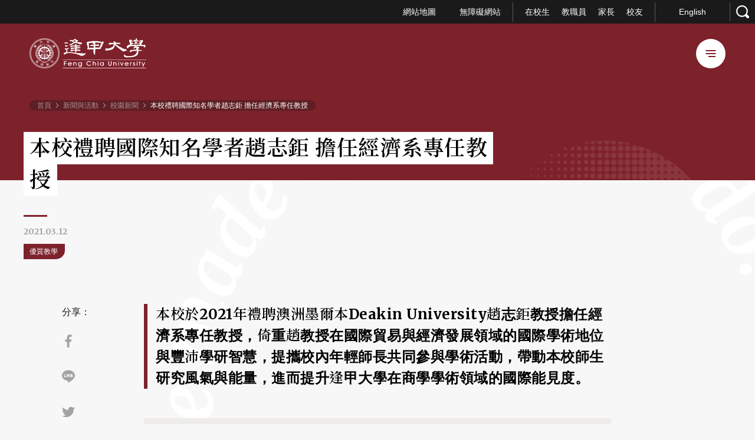

--- FILE ---
content_type: text/html; charset=UTF-8
request_url: https://www.fcu.edu.tw/news/2021031201/
body_size: 25456
content:
<!DOCTYPE html>
<html class="no-js no-svg -lang-zh" lang="zh-TW">
    <head>
        <meta charset="UTF-8" />
<meta name="description" content="本校於2021年禮聘澳洲墨爾本Deakin University趙志鉅教授擔任經濟系專任教授，倚重趙教授在國際貿易與經濟發展領域的國際學術地位與豐沛學研智慧，提攜校內年輕師長共同參與學術活動，帶動本校師生研究風氣與能量，進而提升逢甲大學在商學學術領域的國際能見度。">
<title>本校禮聘國際知名學者趙志鉅 擔任經濟系專任教授 | 逢甲大學</title>
<meta http-equiv="Content-Type" content="text/html; charset=UTF-8" />
<meta http-equiv="X-UA-Compatible" content="IE=edge">
<meta http-equiv="x-dns-prefetch-control" content="on">
<meta name="viewport" content="initial-scale=1.0, maximum-scale=1.0, user-scalable=no" />
<meta name="apple-mobile-web-app-capable" content="yes" />
<meta name="format-detection" content="telephone=no">
<meta name="theme-color" content="#006b93" />
<meta name="msapplication-navbutton-color" content="#006b93" />
<meta name="apple-mobile-web-app-status-bar-style" content="#006b93" />
<link rel="profile" href="http://gmpg.org/xfn/11">


<!-- SMO -->
<meta property="og:locale" content="zh-TW"/>
<meta property="og:type" content="website" />
<meta property="og:title" content="本校禮聘國際知名學者趙志鉅 擔任經濟系專任教授 | 逢甲大學" />
<meta property="og:description" content="本校於2021年禮聘澳洲墨爾本Deakin University趙志鉅教授擔任經濟系專任教授，倚重趙教授在國際貿易與經濟發展領域的國際學術地位與豐沛學研智慧，提攜校內年輕師長共同參與學術活動，帶動本校師生研究風氣與能量，進而提升逢甲大學在商學學術領域的國際能見度。" />
<meta property="og:url" content="https://www.fcu.edu.tw/news/2021031201/"/>
<meta property="og:site_name" content="逢甲大學"/>
<meta property="og:image:width" content="1200">
<meta property="og:image:height" content="630">
<meta property="og:image" content="https://s3.ap-southeast-1.amazonaws.com/web-content.fcu.edu.tw/wp-content/uploads/2021/03/12150520/2021031202.jpg" />
<meta property="og:image:alt" content="本校於2021年禮聘澳洲墨爾本Deakin University趙志鉅教授擔任經濟系專任教授，倚重趙教授在國際貿易與經濟發展領域的國際學術地位與豐沛學研智慧，提攜校內年輕師長共同參與學術活動，帶動本校師生研究風氣與能量，進而提升逢甲大學在商學學術領域的國際能見度。" />
<meta name="twitter:card" content="summary_large_image"/>
<meta name="twitter:description" content="本校於2021年禮聘澳洲墨爾本Deakin University趙志鉅教授擔任經濟系專任教授，倚重趙教授在國際貿易與經濟發展領域的國際學術地位與豐沛學研智慧，提攜校內年輕師長共同參與學術活動，帶動本校師生研究風氣與能量，進而提升逢甲大學在商學學術領域的國際能見度。"/>
<meta name="twitter:title" content="本校禮聘國際知名學者趙志鉅 擔任經濟系專任教授 | 逢甲大學"/>
<meta name="twitter:image" content="https://s3.ap-southeast-1.amazonaws.com/web-content.fcu.edu.tw/wp-content/uploads/2021/03/12150520/2021031202.jpg"/>
<meta itemprop="name" content="本校禮聘國際知名學者趙志鉅 擔任經濟系專任教授 | 逢甲大學">
<meta itemprop="description" content="本校於2021年禮聘澳洲墨爾本Deakin University趙志鉅教授擔任經濟系專任教授，倚重趙教授在國際貿易與經濟發展領域的國際學術地位與豐沛學研智慧，提攜校內年輕師長共同參與學術活動，帶動本校師生研究風氣與能量，進而提升逢甲大學在商學學術領域的國際能見度。">
<meta itemprop="image" content="https://s3.ap-southeast-1.amazonaws.com/web-content.fcu.edu.tw/wp-content/uploads/2021/03/12150520/2021031202.jpg">
<!-- SMO end -->

<!-- favicon -->
<link rel="shortcut icon" type="image/ico" href="https://www.fcu.edu.tw/wp-content/themes/project-theme/src/img/ico/favicon.ico">
<link rel="apple-touch-icon" sizes="57x57" href="https://www.fcu.edu.tw/wp-content/themes/project-theme/src/img/ico/apple-icon-57x57.png">
<link rel="apple-touch-icon" sizes="60x60" href="https://www.fcu.edu.tw/wp-content/themes/project-theme/src/img/ico/apple-icon-60x60.png">
<link rel="apple-touch-icon" sizes="72x72" href="https://www.fcu.edu.tw/wp-content/themes/project-theme/src/img/ico/apple-icon-72x72.png">
<link rel="apple-touch-icon" sizes="76x76" href="https://www.fcu.edu.tw/wp-content/themes/project-theme/src/img/ico/apple-icon-76x76.png">
<link rel="apple-touch-icon" sizes="114x114" href="https://www.fcu.edu.tw/wp-content/themes/project-theme/src/img/ico/apple-icon-114x114.png">
<link rel="apple-touch-icon" sizes="120x120" href="https://www.fcu.edu.tw/wp-content/themes/project-theme/src/img/ico/apple-icon-120x120.png">
<link rel="apple-touch-icon" sizes="144x144" href="https://www.fcu.edu.tw/wp-content/themes/project-theme/src/img/ico/apple-icon-144x144.png">
<link rel="apple-touch-icon" sizes="152x152" href="https://www.fcu.edu.tw/wp-content/themes/project-theme/src/img/ico/apple-icon-152x152.png">
<link rel="apple-touch-icon" sizes="180x180" href="https://www.fcu.edu.tw/wp-content/themes/project-theme/src/img/ico/apple-icon-180x180.png">
<link rel="icon" type="image/png" sizes="192x192"  href="https://www.fcu.edu.tw/wp-content/themes/project-theme/src/img/ico/android-icon-192x192.png">
<link rel="icon" type="image/png" sizes="32x32" href="https://www.fcu.edu.tw/wp-content/themes/project-theme/src/img/ico/favicon-32x32.png">
<link rel="icon" type="image/png" sizes="96x96" href="https://www.fcu.edu.tw/wp-content/themes/project-theme/src/img/ico/favicon-96x96.png">
<link rel="icon" type="image/png" sizes="16x16" href="https://www.fcu.edu.tw/wp-content/themes/project-theme/src/img/ico/favicon-16x16.png">
<meta name="msapplication-TileColor" content="#ffffff">
<meta name="msapplication-TileImage" content="https://www.fcu.edu.tw/wp-content/themes/project-theme/src/img/ico/ms-icon-144x144.png">
<meta name='robots' content='max-image-preview:large' />
<link rel='dns-prefetch' href='//www.google.com' />
<link rel='dns-prefetch' href='//s.w.org' />
		<script type="text/javascript">
			window._wpemojiSettings = {"baseUrl":"https:\/\/s.w.org\/images\/core\/emoji\/13.1.0\/72x72\/","ext":".png","svgUrl":"https:\/\/s.w.org\/images\/core\/emoji\/13.1.0\/svg\/","svgExt":".svg","source":{"concatemoji":"https:\/\/www.fcu.edu.tw\/wp-includes\/js\/wp-emoji-release.min.js?ver=5.8.6"}};
			!function(e,a,t){var n,r,o,i=a.createElement("canvas"),p=i.getContext&&i.getContext("2d");function s(e,t){var a=String.fromCharCode;p.clearRect(0,0,i.width,i.height),p.fillText(a.apply(this,e),0,0);e=i.toDataURL();return p.clearRect(0,0,i.width,i.height),p.fillText(a.apply(this,t),0,0),e===i.toDataURL()}function c(e){var t=a.createElement("script");t.src=e,t.defer=t.type="text/javascript",a.getElementsByTagName("head")[0].appendChild(t)}for(o=Array("flag","emoji"),t.supports={everything:!0,everythingExceptFlag:!0},r=0;r<o.length;r++)t.supports[o[r]]=function(e){if(!p||!p.fillText)return!1;switch(p.textBaseline="top",p.font="600 32px Arial",e){case"flag":return s([127987,65039,8205,9895,65039],[127987,65039,8203,9895,65039])?!1:!s([55356,56826,55356,56819],[55356,56826,8203,55356,56819])&&!s([55356,57332,56128,56423,56128,56418,56128,56421,56128,56430,56128,56423,56128,56447],[55356,57332,8203,56128,56423,8203,56128,56418,8203,56128,56421,8203,56128,56430,8203,56128,56423,8203,56128,56447]);case"emoji":return!s([10084,65039,8205,55357,56613],[10084,65039,8203,55357,56613])}return!1}(o[r]),t.supports.everything=t.supports.everything&&t.supports[o[r]],"flag"!==o[r]&&(t.supports.everythingExceptFlag=t.supports.everythingExceptFlag&&t.supports[o[r]]);t.supports.everythingExceptFlag=t.supports.everythingExceptFlag&&!t.supports.flag,t.DOMReady=!1,t.readyCallback=function(){t.DOMReady=!0},t.supports.everything||(n=function(){t.readyCallback()},a.addEventListener?(a.addEventListener("DOMContentLoaded",n,!1),e.addEventListener("load",n,!1)):(e.attachEvent("onload",n),a.attachEvent("onreadystatechange",function(){"complete"===a.readyState&&t.readyCallback()})),(n=t.source||{}).concatemoji?c(n.concatemoji):n.wpemoji&&n.twemoji&&(c(n.twemoji),c(n.wpemoji)))}(window,document,window._wpemojiSettings);
		</script>
		<style type="text/css">
img.wp-smiley,
img.emoji {
	display: inline !important;
	border: none !important;
	box-shadow: none !important;
	height: 1em !important;
	width: 1em !important;
	margin: 0 .07em !important;
	vertical-align: -0.1em !important;
	background: none !important;
	padding: 0 !important;
}
</style>
	<link rel='stylesheet' id='wp-block-library-css'  href='https://www.fcu.edu.tw/wp-includes/css/dist/block-library/style.min.css?ver=5.8.6' type='text/css' media='all' />
<link rel='stylesheet' id='wpm-main-css'  href='//www.fcu.edu.tw/wp-content/plugins/wp-multilang/assets/styles/main.min.css?ver=2.4.1' type='text/css' media='all' />
<link rel='stylesheet' id='wordpress-popular-posts-css-css'  href='https://www.fcu.edu.tw/wp-content/plugins/wordpress-popular-posts/assets/css/wpp.css?ver=5.2.4' type='text/css' media='all' />
<script type='application/json' id='wpp-json'>
{"sampling_active":1,"sampling_rate":100,"ajax_url":"https:\/\/www.fcu.edu.tw\/wp-json\/wordpress-popular-posts\/v1\/popular-posts","ID":31845,"token":"bb194c0bc0","lang":0,"debug":0}
</script>
<script type='text/javascript' src='https://www.fcu.edu.tw/wp-content/plugins/wordpress-popular-posts/assets/js/wpp.min.js?ver=5.2.4' id='wpp-js-js'></script>
<link rel="https://api.w.org/" href="https://www.fcu.edu.tw/wp-json/" /><link rel="alternate" type="application/json" href="https://www.fcu.edu.tw/wp-json/wp/v2/news/31845" /><link rel="EditURI" type="application/rsd+xml" title="RSD" href="https://www.fcu.edu.tw/xmlrpc.php?rsd" />
<link rel="wlwmanifest" type="application/wlwmanifest+xml" href="https://www.fcu.edu.tw/wp-includes/wlwmanifest.xml" /> 
<meta name="generator" content="WordPress 5.8.6" />
<link rel="canonical" href="https://www.fcu.edu.tw/news/2021031201/" />
<link rel='shortlink' href='https://www.fcu.edu.tw/?p=31845' />
<link rel="alternate" type="application/json+oembed" href="https://www.fcu.edu.tw/wp-json/oembed/1.0/embed?url=https%3A%2F%2Fwww.fcu.edu.tw%2Fnews%2F2021031201%2F" />
<link rel="alternate" type="text/xml+oembed" href="https://www.fcu.edu.tw/wp-json/oembed/1.0/embed?url=https%3A%2F%2Fwww.fcu.edu.tw%2Fnews%2F2021031201%2F&#038;format=xml" />
<!-- Stream WordPress user activity plugin v3.6.0 -->

<link rel="preload" href="//fonts.googleapis.com/css2?family=Merriweather:wght@400;700&family=Noto+Serif+TC:wght@400;600;700&display=swap" as="style">
<link rel="stylesheet" href="//fonts.googleapis.com/css2?family=Merriweather:wght@400;700&family=Noto+Serif+TC:wght@400;600;700&display=swap">

<style>html {
  --color-red: #ff0000; }

@-webkit-keyframes block-line-start {
  0% {
    -webkit-transform: scaleX(0);
            transform: scaleX(0);
    -webkit-transform-origin: left;
            transform-origin: left; }
  100% {
    -webkit-transform: scaleX(1);
            transform: scaleX(1);
    -webkit-transform-origin: left;
            transform-origin: left; } }

@keyframes block-line-start {
  0% {
    -webkit-transform: scaleX(0);
            transform: scaleX(0);
    -webkit-transform-origin: left;
            transform-origin: left; }
  100% {
    -webkit-transform: scaleX(1);
            transform: scaleX(1);
    -webkit-transform-origin: left;
            transform-origin: left; } }

@-webkit-keyframes block-line-end {
  0% {
    -webkit-transform: scaleX(1);
            transform: scaleX(1);
    -webkit-transform-origin: right;
            transform-origin: right; }
  100% {
    -webkit-transform: scaleX(0);
            transform: scaleX(0);
    -webkit-transform-origin: right;
            transform-origin: right; } }

@keyframes block-line-end {
  0% {
    -webkit-transform: scaleX(1);
            transform: scaleX(1);
    -webkit-transform-origin: right;
            transform-origin: right; }
  100% {
    -webkit-transform: scaleX(0);
            transform: scaleX(0);
    -webkit-transform-origin: right;
            transform-origin: right; } }

body.-loading #wrapper {
  opacity: 0; }

body.-loading .o-loading {
  pointer-events: auto;
  opacity: 1; }
  body.-loading .o-loading__bg-block {
    -webkit-transform: scaleY(1);
            transform: scaleY(1); }
  body.-loading .o-loading__mask {
    opacity: 1; }
  body.-loading .o-loading svg#loading-logo {
    opacity: 1; }

body.-loading .m-header-tour {
  -webkit-transform: translate(0, -100%);
          transform: translate(0, -100%); }

body.-loading .o-header__logo img {
  opacity: 0;
  -webkit-transform: translate(-30px, 0);
          transform: translate(-30px, 0); }

body.-loading .o-header__nav-content {
  opacity: 0;
  -webkit-transform: translate(30px, 0);
          transform: translate(30px, 0); }

body.-loading .o-index-banner__background-mask {
  -webkit-transform: translate(0, -125px);
          transform: translate(0, -125px); }

body.-loading .o-index-banner {
  opacity: 0;
  -webkit-transform: scale(1.5);
          transform: scale(1.5); }

body.-loading .o-index-banner__content {
  opacity: 0;
  -webkit-transform: translate(0, 50px);
          transform: translate(0, 50px); }

body.-loading .o-index-banner__background::before {
  opacity: 0;
  -webkit-transform: translate(-60%, 90%);
          transform: translate(-60%, 90%); }

body.-loading .o-index-banner__background::after {
  opacity: 0;
  -webkit-transform: translate(10%, 60%);
          transform: translate(10%, 60%); }

body.-loading .a-announce-popup {
  -webkit-transform: translate(0, 100%);
          transform: translate(0, 100%); }

body.-loading .m-header-tour__item {
  -webkit-transform: translate(0, -20px);
          transform: translate(0, -20px);
  opacity: 0; }

body:not(.-loading) .m-header-tour {
  -webkit-transition: -webkit-transform 0.3s 0.7s;
  transition: -webkit-transform 0.3s 0.7s;
  transition: transform 0.3s 0.7s;
  transition: transform 0.3s 0.7s, -webkit-transform 0.3s 0.7s; }
  body:not(.-loading) .m-header-tour__item {
    -webkit-transition: opacity 0.3s, -webkit-transform 0.3s;
    transition: opacity 0.3s, -webkit-transform 0.3s;
    transition: opacity 0.3s, transform 0.3s;
    transition: opacity 0.3s, transform 0.3s, -webkit-transform 0.3s; }
    body:not(.-loading) .m-header-tour__item:nth-child(1) {
      -webkit-transition-delay: 1.1s;
              transition-delay: 1.1s; }
    body:not(.-loading) .m-header-tour__item:nth-child(2) {
      -webkit-transition-delay: 1.2s;
              transition-delay: 1.2s; }
    body:not(.-loading) .m-header-tour__item:nth-child(3) {
      -webkit-transition-delay: 1.3s;
              transition-delay: 1.3s; }
    body:not(.-loading) .m-header-tour__item:nth-child(4) {
      -webkit-transition-delay: 1.4s;
              transition-delay: 1.4s; }

body:not(.-loading) .o-header__logo img {
  -webkit-transition: opacity 0.3s 1s, -webkit-transform 0.3s 1s;
  transition: opacity 0.3s 1s, -webkit-transform 0.3s 1s;
  transition: opacity 0.3s 1s, transform 0.3s 1s;
  transition: opacity 0.3s 1s, transform 0.3s 1s, -webkit-transform 0.3s 1s; }

body:not(.-loading) .o-header__nav-content {
  -webkit-transition: opacity 0.3s 1.2s, -webkit-transform 0.3s 1.2s;
  transition: opacity 0.3s 1.2s, -webkit-transform 0.3s 1.2s;
  transition: opacity 0.3s 1.2s, transform 0.3s 1.2s;
  transition: opacity 0.3s 1.2s, transform 0.3s 1.2s, -webkit-transform 0.3s 1.2s; }

body:not(.-loading) .o-index-banner__background-mask {
  -webkit-transition: -webkit-transform 0.5s 1.5s;
  transition: -webkit-transform 0.5s 1.5s;
  transition: transform 0.5s 1.5s;
  transition: transform 0.5s 1.5s, -webkit-transform 0.5s 1.5s; }

body:not(.-loading) .o-index-banner__background::before, body:not(.-loading) .o-index-banner__background::after {
  -webkit-transition: opacity 0.7s 1.8s, -webkit-transform 0.7s 1.8s;
  transition: opacity 0.7s 1.8s, -webkit-transform 0.7s 1.8s;
  transition: opacity 0.7s 1.8s, transform 0.7s 1.8s;
  transition: opacity 0.7s 1.8s, transform 0.7s 1.8s, -webkit-transform 0.7s 1.8s; }

body:not(.-loading) .o-index-banner__content {
  -webkit-transition: opacity 0.7s 2.1s, -webkit-transform 0.5s 2.1s;
  transition: opacity 0.7s 2.1s, -webkit-transform 0.5s 2.1s;
  transition: opacity 0.7s 2.1s, transform 0.5s 2.1s;
  transition: opacity 0.7s 2.1s, transform 0.5s 2.1s, -webkit-transform 0.5s 2.1s; }

body:not(.-loading) .a-announce-popup {
  -webkit-transition: -webkit-transform 0.5s 2.5s;
  transition: -webkit-transform 0.5s 2.5s;
  transition: transform 0.5s 2.5s;
  transition: transform 0.5s 2.5s, -webkit-transform 0.5s 2.5s; }

.o-loading {
  position: fixed;
  top: 0;
  left: 0;
  width: 100vw;
  height: 100vh;
  z-index: 100000;
  pointer-events: none; }
  .o-loading__bg {
    position: absolute;
    top: 0;
    left: 0;
    display: -webkit-box;
    display: -ms-flexbox;
    display: flex;
    -webkit-box-align: stretch;
        -ms-flex-align: stretch;
            align-items: stretch;
    -webkit-box-pack: start;
        -ms-flex-pack: start;
            justify-content: flex-start;
    width: 100%;
    height: 100%; }
    .o-loading__bg-block {
      -webkit-box-flex: 1;
          -ms-flex: 1 1 25%;
              flex: 1 1 25%;
      height: 100%;
      background: #7d212a;
      -webkit-transform: scaleY(0);
              transform: scaleY(0);
      -webkit-transform-origin: center bottom;
              transform-origin: center bottom;
      -webkit-transition: -webkit-transform 0.24s ease-in;
      transition: -webkit-transform 0.24s ease-in;
      transition: transform 0.24s ease-in;
      transition: transform 0.24s ease-in, -webkit-transform 0.24s ease-in; }
      .o-loading__bg-block:nth-child(1) {
        -webkit-transition-delay: 0.36s;
                transition-delay: 0.36s; }
      .o-loading__bg-block:nth-child(2) {
        -webkit-transition-delay: 0.42s;
                transition-delay: 0.42s; }
      .o-loading__bg-block:nth-child(3) {
        -webkit-transition-delay: 0.48s;
                transition-delay: 0.48s; }
      .o-loading__bg-block:nth-child(4) {
        -webkit-transition-delay: 0.54s;
                transition-delay: 0.54s; }
  .o-loading svg#loading-logo {
    position: absolute;
    top: 50%;
    left: 50%;
    overflow: visible;
    opacity: 0;
    -webkit-transition: opacity 0.3s linear;
    transition: opacity 0.3s linear;
    -webkit-transform: translate(-50%, -50%);
            transform: translate(-50%, -50%); }
    .o-loading svg#loading-logo #outer-circle {
      -webkit-animation: logo_rotate 3s linear infinite;
              animation: logo_rotate 3s linear infinite;
      -webkit-transform-origin: center;
              transform-origin: center; }
    .o-loading svg#loading-logo #inner-circle {
      animation: logo_rotate 1.5s linear infinite reverse;
      -webkit-transform-origin: center;
              transform-origin: center; }
  .o-loading__mask {
    width: 100%;
    height: 100%;
    background: #7d212a;
    opacity: 0;
    -webkit-transition: opacity 0.6s linear;
    transition: opacity 0.6s linear; }

</style>
                            <link rel="preload" href="https://www.fcu.edu.tw/wp-content/themes/project-theme/src/js/main.js" as="script">
                            <link rel="stylesheet" href="https://www.fcu.edu.tw/wp-content/themes/project-theme/src/style/main.css" type="text/css" media="screen"/>
                
        <!-- Facebook Pixel Code -->
        <script>
            !function(f,b,e,v,n,t,s)
            {if(f.fbq)return;n=f.fbq=function(){n.callMethod?
            n.callMethod.apply(n,arguments):n.queue.push(arguments)};
            if(!f._fbq)f._fbq=n;n.push=n;n.loaded=!0;n.version='2.0';
            n.queue=[];t=b.createElement(e);t.async=!0;
            t.src=v;s=b.getElementsByTagName(e)[0];
            s.parentNode.insertBefore(t,s)}(window, document,'script',
            'https://connect.facebook.net/en_US/fbevents.js');
            fbq('init', '246275670408972');
            fbq('track', 'PageView');
        </script>
        <noscript><img height="1" width="1" style="display:none"
        src="https://www.facebook.com/tr?id=246275670408972&ev=PageView&noscript=1"
        /></noscript>
        <!-- End Facebook Pixel Code -->
        <!-- Google Tag Manager -->
        <script>
            (function(w,d,s,l,i){w[l]=w[l]||[];w[l].push({'gtm.start':
            new Date().getTime(),event:'gtm.js'});var f=d.getElementsByTagName(s)[0],
            j=d.createElement(s),dl=l!='dataLayer'?'&l='+l:'';j.async=true;j.src=
            'https://www.googletagmanager.com/gtm.js?id='+i+dl;f.parentNode.insertBefore(j,f);
            })(window,document,'script','dataLayer','GTM-KCXSNBP');
        </script>
        <!-- End Google Tag Manager -->
    </head>
    <body
        class="news-template-default single single-news postid-31845 language-zh single-page -loading" >
                <div class="o-loading">
            <div class="o-loading__mask"></div>
        <svg id="loading-logo" xmlns="http://www.w3.org/2000/svg" version="1.1" width="215" height="215" viewBox="0 0 215 215" xml:space="preserve"><style>.st0{fill:#fff}</style><g id="XMLID_5_"><path id="XMLID_11_" class="st0" d="M165.5 55.5c-1 1.4-.8 3.2.4 5.3 1.6 2.4 3.3 5.1 5 7.9h.1l1.8-.5c-.8-1.2-1.6-2.3-2.2-3.2-2.3-3.4-3.7-5.6-4-6.3-.3-.9-.3-1.7.1-2.4.2-.4.3-.9.7-1.1l2.3-1.3 1.7-1c.3-.2.3-.3.2-.6l-1.7-2.8-.5.3-1 .6 1 1.6c.1.1 0 .2-.1.3l-3 1.7c-.4.2-1 .3-1.5.3-.6-.1-1.4-.4-2.3-1.1l-1 1.4c.5.4 1.2.7 2 1 .9-.1 1.5 0 2-.1z"/><path id="XMLID_12_" class="st0" d="M139 102.8l.9-.5-1-1.9-1 .5z"/><path id="XMLID_13_" class="st0" d="M115.3 133.6h2.1v1h-2.1z"/><path id="XMLID_14_" class="st0" d="M141.9 108.4l1-.6-1-1.8-.9.5z"/><path id="XMLID_15_" class="st0" d="M173.8 51.3c.1-.3.1-.7.1-1 .1-1.1.1-2 0-2.9l-.3.1-1.5-.1c.1 1 .1 2.2-.1 3.7l1.8.2z"/><path id="XMLID_16_" class="st0" d="M140.5 105.6l.8-.5-1-1.9-.9.6z"/><path id="XMLID_17_" class="st0" d="M137.4 99.9l1-.5-1.1-1.7-.9.4z"/><path id="XMLID_18_" class="st0" d="M124.7 133.6h2.1v1h-2.1z"/><path id="XMLID_19_" class="st0" d="M118.4 133.6h2.2v1h-2.2z"/><path id="XMLID_20_" class="st0" d="M121.5 133.6h2.1v1h-2.1z"/><path id="XMLID_21_" class="st0" d="M89.9 133.6H92v1h-2.1z"/><path id="XMLID_22_" class="st0" d="M104.2 50.7l-.9-.6-1.1 1.9 1 .5z"/><path id="XMLID_25_" class="st0" d="M104.4 47.9l-.6 1.4.9.5.7-1.3c.6.3 1.3.4 2 .4.8 0 1.4-.2 2.1-.4l.7 1.3 1-.4-.8-1.5c1-.9 1.7-2.2 1.7-3.6 0-2.6-2.1-4.7-4.7-4.7-2.5 0-4.7 2.1-4.7 4.7 0 1.4.8 2.7 1.7 3.6zm3-6.7c1.7 0 3.1 1.4 3.1 3 0 1.7-1.4 3-3.1 3-1.6 0-3-1.4-3-3-.1-1.6 1.3-3 3-3z"/><path id="XMLID_26_" class="st0" d="M102.7 53.4l-1-.5-.9 1.9.8.6z"/><path id="XMLID_27_" transform="rotate(-118.601 111.668 51.446)" class="st0" d="M110.6 50.9h2.2V52h-2.2z"/><path id="XMLID_28_" class="st0" d="M114.8 58.1l.9-.4-1-1.8-1 .5z"/><path id="XMLID_29_" class="st0" d="M116.2 61l1-.5-1.1-1.9-.8.5z"/><path id="XMLID_30_" class="st0" d="M113.2 55.4l.9-.5-1-1.8-.9.4z"/><path id="XMLID_31_" class="st0" d="M135.9 97.2l.9-.5-.9-1.9-1 .5z"/><path id="XMLID_32_" class="st0" d="M101.2 56.2l-1-.5-.9 1.9.9.5z"/><path id="XMLID_35_" class="st0" d="M123.5 28.4l5.4 1.7 1 .3-.7 1.8-.9 2.5 1.3.4.3.1 1.6-4.4.7.3 2.4.8 1 .3 2.1.7c.3.1.5 0 .6-.3l3.5-10.1c.2-.3 0-.3-.3-.5l-7.7-2.4-1-.2-2.3-.8-3.2-1c0-.1-.1-.1-.1-.1-.3 0-.3.1-.4.3L123.3 28c-.2.2 0 .3.2.4zm13.6 2.4c0 .2-.1.2-.3.2l-1.5-.5-1-.2-2.4-.9 1.1-3.2.8.3 1 .3 3.3 1-1 3zm-3.5-6.1l.7-1.8.4-1.4 4.9 1.5c.1.1.2.1.2.3l-1.1 3-4.1-1.3-1-.3zm-6-4l.3-1.1c.1-.2.1-.2.3-.1l2.4.8 2.4.7-1.1 3.3-.7-.3-3.4-1-1-.3.8-2zm-2.2 6.5l1-3.1 1.7.6 3.3 1-1.1 3.2-1.7-.4-3.2-1c-.1-.1-.1-.2 0-.3z"/><path id="XMLID_39_" class="st0" d="M96.3 133.6h2.1v1h-2.1z"/><path id="XMLID_40_" class="st0" d="M79.7 93.9l1 .5 1-1.8-.9-.6z"/><path id="XMLID_41_" class="st0" d="M78.3 96.7l.9.5 1-1.9-.9-.5z"/><path id="XMLID_42_" class="st0" d="M93.1 133.6h2.1v1h-2.1z"/><path id="XMLID_43_" class="st0" d="M75.3 102.3l.9.5.9-1.9-.8-.5z"/><path id="XMLID_44_" class="st0" d="M72.3 107.8l.8.6 1.1-1.9-1-.5z"/><path id="XMLID_45_" class="st0" d="M76.8 99.5l.9.4 1-1.8-1-.4z"/><path id="XMLID_46_" class="st0" d="M73.8 105.2l.9.4 1-1.8-.9-.6z"/><path id="XMLID_47_" class="st0" d="M99.6 59l-.8-.4-1.1 1.8 1 .5z"/><path id="XMLID_48_" class="st0" d="M171.6 168.8l-.3-1-1.5.3.3 1c.1.3.1.5.1.7-.1.3-.3.4-.4.7l-2.9 2.6c-.5.3-1 .5-1.2.3-.3-.2-.6-.3-.8-.6l-1.7-1.9c.1-.3.1-.6.1-.7 0-.1-.1-.1-.2.1l-1.6 1 2.8 3.1c.4.4 1 .8 1.4.8.5.1 1 0 1.5-.4l4.3-3.9c.3-.3.4-.5.3-1 0-.3-.1-.7-.2-1.1z"/><path id="XMLID_49_" class="st0" d="M82.6 176.9l-.2 1.4 4.5.9.2-1.4z"/><path id="XMLID_50_" transform="scale(-1) rotate(-79.374 -220.955 100.803)" class="st0" d="M82.9 181h1.4v4.7h-1.4z"/><path id="XMLID_51_" class="st0" d="M80.9 180.8L87 182l.3-1.4-6.2-1.2z"/><path id="XMLID_54_" class="st0" d="M95.5 179.8c.3-.2.4-.3.4-.5.1-.2 0-.3-.3-.3l-1.4-.5-.7 3.6-5-1-1.2 5.9c-.2 1.3-.5 2.5-1 3.7-.4 1.1-1 2.1-1.8 2.8l1-4.8-5.2-1-1.2 6.2 1.5.3.2-1 2.3.4-.2 1 1.4.3.3-1 1 1.2c.5-.5 1-1.1 1.3-1.7s.6-1.2.9-1.9l.8 1.7.3-.2c.8-.1 1.4-.5 1.8-1.4.5-.8 1-2 1.2-3.6l.4-1.9-3-.6.5-2.7 3.7.8c-.3 1.7-.5 3.5-.6 5-.1 1.6-.1 2.8.1 3.7-.5.6-1.1 1.1-2 1.6-.8.4-1.6.8-2.4 1l.7 1.3c.8-.3 1.5-.5 2.1-.9.5-.3 1.2-.9 2-1.4.1.8.3 1.4.4 1.8.2.5.4.9.6 1.2.3.4.7.4 1.1-.1.4-.5 1-1.4 1.7-2.5l-1-1.4c-.2.4-.3.8-.5 1.1-.2.3-.3.5-.5.8-.2-.2-.3-.5-.4-.9-.1-.3-.2-.7-.2-1.2.3-.4.8-1.1 1.4-2 .5-.8 1.1-1.8 1.7-2.9.2-.1.3-.2.3-.3 0-.2-.1-.3-.3-.5l-1.1-.7c-.2.7-.4 1.4-.9 2.2-.3.7-.9 1.5-1.4 2.2 0-1.1.1-2.3.2-3.5.1-1.1.3-2.3.5-3.4l3.7.7.3-1.4-3.8-.8.3-2.5zm-12.2 12.3l-2.4-.4.4-2.3 2.4.4-.4 2.3zm7.2-5c-.3 1.7-.5 2.8-.9 3.4s-.8.9-1.4.8h-.6c.2-.7.4-1.5.6-2.3.3-.8.4-1.5.6-2.3l1.7.4z"/><path id="XMLID_56_" class="st0" d="M97.3 179.4l-1 .9c.3.3.6.7.9 1.1.3.3.4.7.5 1l1.2-1c-.2-.4-.4-.8-.8-1.1-.2-.3-.5-.7-.8-.9z"/><path id="XMLID_57_" class="st0" d="M85.3 187.3l.3-1.4-4.6-1-.4 1.4z"/><path id="XMLID_58_" class="st0" d="M49.7 173.1c-.2.5-.3 1-.5 1.4l1.4.7c.2-.5.3-1 .5-1.5.1-.5.1-1 .1-1.5l-1.1-.4c-.2.4-.3.9-.4 1.3z"/><path id="XMLID_59_" class="st0" d="M61.7 164.2c.1-.1.2-.2.3-.2.3.1.3.1.4.1.1 0 .1-.1.1-.2l-1-1.3c-.6.3-1.2.6-2 .9-.7.3-1.4.4-2 .5l.5 1.3c.2-.1.4-.1.8-.2.3-.1.7-.3 1-.3l1.8 1.5-.3 1.7 1.2.7.3-1.4L65 169l.9-1-4.5-3.6c0-.1.2-.2.3-.2z"/><path id="XMLID_62_" class="st0" d="M46 168.2l1 .8.5-.5 9.5 7.6c-.6.9-1.2 1.4-1.8 1.7-.5.2-1 .2-1.5-.2-.2-.3-.4-.4-.7-.6-.3-.2-.5-.3-.7-.4l-.3 1.7c.2.1.3.3.6.4.3.1.4.3.7.4.3.3.9.3 1.4.3.5-.1 1-.3 1.6-.7.5-.4 1-.9 1.5-1.4.5-.5 1-1 1.3-1.4l-5.6-4.5.5-.7 4.8 3.8.9-1-4.8-3.8.6-.8 4.8 3.8.9-1-4.8-3.9.7-.9 5.2 4.3.9-1-11.4-9.2-5.8 7.2zm6.5 2.5l-4.1-3.3.6-.7 4 3.2-.5.8zm1.4-1.8l-4-3.2.6-.8 4 3.3-.6.7zm2.1-2.7l-.7.9-4-3.3.7-.9 4 3.3z"/><path id="XMLID_65_" class="st0" d="M129.9 86l.8-.5-.9-1.8-.9.5z"/><path id="XMLID_66_" class="st0" d="M55.6 159.2c.3.1.5.2.6.1.1 0 .2-.1.2-.3l-1-1.3c-.7.3-1.5.5-2.3.7-.9.2-1.7.3-2.5.3l.5 1.3c.3 0 .6 0 1-.1.4 0 .9-.1 1.3-.2l1.2 1-.3 1.7 1.2.6.3-1.4 2.1 1.7.9-1-3.6-2.9c.1-.1.2-.1.3-.2h.1z"/><path id="XMLID_67_" class="st0" d="M54.1 175.3v-1.1l-1.4-.1c0 .3-.1.6-.2 1 0 .3-.1.7-.2 1l1.5.3c.2-.3.2-.8.3-1.1z"/><path id="XMLID_68_" class="st0" d="M168.8 164.9l-.3 1.5c.9.1 1.7.2 2.6.3.9.3 1.7.4 2.4.7l.3-1.6c-.8-.3-1.7-.4-2.5-.6-1-.2-1.7-.3-2.5-.3z"/><path id="XMLID_69_" class="st0" d="M175.8 45.6c.1 1 .1 2.3-.1 3.8h.5l1.2.1c.2-1.5.3-2.8.1-3.8H176l-.2-.1z"/><path id="XMLID_70_" class="st0" d="M178.7 58.3l-.9-1.4-.8.5-.3.1-2.5-4-1.3.8 1.6 2.5.9 1.4-.7.5-.4.2-2.3-3.5-1.3.7 2.3 3.6-1.1.6-1.9-3-.9-1.3-1.3.7 2.5 4 .2.4-.2.1-1.1.7.9 1.4.3-.2 1-.5 2.7 4 1.2-.7h.1l-.1-.3-2.5-3.9 1-.6 1.2 1.8 1.1 1.7 1.4-.8-2.3-3.5 1.1-.6 1 1.5 1.5 2.2 1.3-.7-2.5-3.8z"/><path id="XMLID_73_" class="st0" d="M179.1 52.7c-.1.9-.2 1.8-.2 2.6-.8-.7-1.6-1.4-2.3-2.2-.5-.5-1.1-1-1.7-1.6l-.9 1-.2.2c.1.1.2.3.3.3 1 .9 1.8 1.7 2.6 2.4.8.6 1.6 1.2 2.3 1.7.3 2.1.9 3.9 1.6 5.6l1.7-.3c-.8-1.6-1.4-3-1.7-4.3.5.3 1 .4 1.5.6 1 .4 2 .6 2.9.7l.3-1.3-2.9-4.5h.1l-.2-1.5c-.3-.1-.6-.2-.8-.3-.8-.2-1.3-.3-1.8-.6-.5-.2-1.1-.7-1.7-1.3l-1 1.1c.6.8 1.3 1.3 2.1 1.7zm1.5.7l1.1 1.8 1.6 2.4.1.1c-.4-.2-1-.3-1.5-.6-.4-.2-1-.4-1.5-.7-.1-.9 0-1.8.2-3z"/><path id="XMLID_80_" class="st0" d="M46.6 171.2c-.2.5-.3 1-.6 1.4l1.3.6c.3-.5.4-1 .6-1.5.2-.5.3-1 .4-1.5l-1.2-.4c0 .4-.2.9-.5 1.4z"/><path id="XMLID_83_" class="st0" d="M162.1 167.1l1.6 1.7 1-1-1.6-1.7 3.5-3.1.7.8 1-1-4.8-5.4-4.5 4.1-1.1-1.1c.1-.3.1-.4 0-.4 0-.1-.1 0-.2 0l-1.4.8 1.6 1.7-4.8 4.3 4.9 5.3 1-1-.7-.7 3.8-3.3zm1.4-7.6l2.2 2.5-3.5 3.1-2.3-2.4 3.6-3.2zm-6.1 9.9l-2.3-2.4 3.7-3.3 2.3 2.4-3.7 3.3z"/><path id="XMLID_87_" class="st0" d="M153.5 151.8c0-.6-.7-1.3-2.1-1.6 4.7-1.5 10.4-8.5 7.8-9.6 4.6-2.7 7.3-6.8 8.8-10.6-.4-.3-.7-.4-1.6-.3 2.3-3.1 5.5-7.6 4.6-11.5-.2-.2-.6-.2-1.4.1 1.8-2.4 3.1-12.8 1.2-12.8 1-3 1.3-9.2.3-11.4-1 .3-1.6.4-2.3 1 .7-4.6-.7-11.7-2.3-13.1-.9.2-1.3.6-1.8 1.5.7-4.2-1-9.2-2.5-11.5-.5.2-1 .8-1.4 1.5-.5-4.1-2.3-9.3-4.3-10.5-.4.3-1.3 1.6-1.7 2.2-.4-4.3-1.5-9.2-5.3-11.9-.7.7-1 1.3-1.2 2.6-1.4-3.1-4.5-6.3-6.8-7.7-.5.3-.4.7-.8 1.6-1.9-2.4-4.3-4.7-8.2-4.7-.4.8-.4 1.3.3 2.2-3.9-2.3-8.5-5-14.3-3.9.3 2.9 5.3 7.6 10.2 10.3-.3.2-1.1.3-1.7 1 2 2.3 5 3.9 8.4 5.6 0 1.5 2.9 4 6.6 5.8 1 2.4 3.8 5.7 5.7 7.6-.3 2.3 2.8 6.3 5.7 8.3-.1 3.7 1.7 6 3.9 8.8-.7 3.5-.3 6.3 1 9.6-.3 3.2-.1 6.3.3 8.9-1.6 3.1-2 6.4-1.8 11.6-2.3 2.6-2.5 4.9-3.2 7.4l-.7.4.3.6c-.2.4-.3.9-.6 1.3-.6.6-1.1 1.4-1.3 2.3-.1.2-.3.4-.4.6h-1v1c-1.2 1.3-2.2 2.5-3.2 3.9-3.3 1.3-5.9 3.7-7.9 7.1 0-.3-.3-.5-.6-1.6-5.3 3.6-8.3 8.9-9.2 15.4-2 1.5-4 2.7-5.6 4.6-5.2 2.2-10.7 4-16.3 5.4-5.7-1.3-11.1-3.1-16.4-5.4-1.5-1.9-3.6-3.1-5.5-4.6-1-6.5-3.9-11.7-9.2-15.4-.4 1-.7 1.3-.6 1.6-2-3.4-4.6-5.8-7.9-7.1-1.2-1.7-2.4-3.1-4-4.7-.1-.1-.1-.2-.2-.2-.1-.1-.2-.3-.3-.4-.1-1.2-.7-2.4-1.7-3.1l.7-1.3-1-.5-.3.6c-.9-2.8-1-5.1-3.5-7.9.3-5.2-.2-8.5-1.9-11.6.6-2.6.8-5.6.4-8.9 1.3-3.2 1.7-6.1 1.1-9.6 2.1-2.8 4-5 3.8-8.8 3-1.9 6-5.9 5.8-8.3 1.9-1.9 4.8-5.2 5.7-7.6 3.6-1.8 6.6-4.3 6.6-5.8 3.3-1.7 6.3-3.4 8.4-5.6-.6-.8-1.4-.9-1.7-1 4.9-2.7 9.9-7.4 10.2-10.3-5.7-1-10.3 1.6-14.3 3.9.7-.9.7-1.4.3-2.2-3.7 0-6.2 2.3-8.2 4.7-.3-.9-.2-1.2-.7-1.6-2.3 1.4-5.4 4.6-6.9 7.7-.2-1.3-.5-1.9-1.1-2.6-3.8 2.7-5 7.6-5.5 11.9-.3-.6-1.1-1.8-1.7-2.2-2 1.2-3.7 6.4-4.3 10.5-.3-.7-.9-1.3-1.4-1.5-1.6 2.3-3.3 7.3-2.6 11.5-.5-.9-.9-1.3-1.7-1.5-1.6 1.4-3 8.5-2.4 13.1-.6-.6-1.1-.8-2.3-1-.9 2.2-.7 8.3.4 11.4-2 0-.6 10.3 1.2 12.8-.8-.3-1.2-.3-1.5-.1-.8 3.9 2.3 8.3 4.7 11.5-.9-.2-1.2-.1-1.6.3 1.5 3.8 4.2 7.9 8.7 10.6-2.5 1.1 3.1 8.2 7.8 9.6-1.4.3-2 1-2 1.6.6 2.1 4.3 5.3 9.7 7.3-.8.1-1.3 0-1.8.8 5.7 5.1 12.2 7.6 20.6 5.6 4.6 1.8 8.9 3.4 13.3 4.9-3.9.7-7.9 1.3-12 1.5 1.7 1.4 4.3 3 6.3 3.2 3.5-1.1 6.8-2.2 10.1-3.2 3.3 1.1 6.6 2.2 10.1 3.2 2-.2 4.6-1.8 6.3-3.2-4.1-.3-8.1-.8-11.9-1.5 4.4-1.5 8.7-3.1 13.2-4.9 8.3 2 14.9-.4 20.7-5.6-.5-.8-1.1-.7-1.8-.8 5.8-2 9.5-5.2 10.2-7.3zm-75.8-4.2c.6.5 1.2 1 1.8 1.7 2.2 2.3 4.1 5.5 4.4 9.6-1.9.2-3.4-.7-4.4-2.3-.8-1.2-1.4-2.8-1.8-4.7-.3-1.5-.6-3-.7-4.8.3.2.5.4.7.5zm-8.2-6.1c1.6.7 2.8 1.8 3.6 3.2 2.3 3.3 2.4 7.7 3.8 9.6-1.4-.3-2.7-1-3.8-2.2-1.7-1.9-3-4.9-3.6-8.3-.2-.8-.3-1.6 0-2.3zm-5.8-5.4c.5.7 1 1.3 1.5 2 1.4 2.3 2.4 4.8 3 7.5-1.2-.9-2.2-1.7-3-2.3-2.3-2.1-3-3.9-3-5.6.5-.2 1.1-.7 1.5-1.6zm-2.1-2.4c0 1.7-1.4 3.1-3 3.1-.2 0-.3-.1-.3-.1v.1c-1.5-.2-2.7-1.5-2.7-3.1 0-1.7 1.4-3 3-3 1.6-.1 3 1.2 3 3zm-3.7-8.5c.7 1.2 1.2 2.3 1.4 3.8-.2 0-.4-.1-.7-.1-1 0-1.8.3-2.6.8-.3 0-.3.1-.6.1.1-1 .3-2 .6-3.1.3-.9.7-1.7 1.2-2.5.2.3.5.7.7 1zm-2-10.3c.2.2.4.4.5.8-.3 1.7-.6 3.3-.5 6l-1.4 4.8c-.3-.9-.7-1.7-1.4-2.3-.3-.2-.5-.3-.9-.4-.3-1.7-.2-3.6-.3-5.3.5-.7.9-1.4 1.2-1.9.9-1.5 1.5-2.7 2-3.9.2.4.1 1.2.8 2.2zm-4.7 1.2c-.3-.4-.5-.8-.9-1.5-.9-1.9-.8-4.2.1-6.8.7-1.7 1.7-3.3 2.8-4.4.5-.5 1-1 1.6-1.2.2 3.3-.3 6.4-1.6 9.6-.6 1.4-1.3 2.8-2 4.3zm4.7-19.3c-.5 2.4-1.6 3.6-2.8 4.3-1.1.9-2 1.3-2.2 2.6-.2-.9-.3-1.3-.6-1.6v-.1c1.1-2 1.7-3.9 1.8-5.8.3-.2.7-.3 1-.6 1-.6 2-1.5 3-2.8.2 1.7 0 3-.2 4zm2-9.2c-.5.9-1.2 1.7-1.9 2.6-.9 1-1.8 2-2.8 2.9-.3.3-.7.6-1 .8 0-1.7.4-3.2 0-4.3.3-.3.7-.6 1-.9 1-.9 1.9-1.6 2.8-2.3.6-.4 1.3-.9 1.9-1.1.5-.3 1-.5 1.7-.6-.5.9-1.1 1.9-1.7 2.9zm35.8-42.8c-2.2 3.5-5.3 5.8-9.3 8.1-1.6-.1-3.4.7-4.9.3V53c2.2-3.6 7.3-7.2 14.2-8.2zm-20.2 7.8c1.4-1.7 2.8-3.1 4.3-4.2.6-.4 1.1-.8 2-1.2 0 .5 0 1-.2 1.6-.3 1.2-.9 2.3-1.8 3.6-1.1 1.3-2.5 2.4-4.3 3.6.1-1.7.3-2.7 0-3.4zm4.2 3.3c.4-.3.9-.3 1.8-.7 1.8-.3 3.6-.3 5.4-.1-1.7 1.7-3.5 2.7-5.4 3.3-.6.2-1.2.3-1.8.4-1.6.2-3 .2-4.4.1.9-1 2.5-2.2 4.4-3zm-8.2-2.4c.9-1 1.7-2 2.5-2.8.3 4.3-.7 7.4-2.5 9.3-.7.7-1.4 1.2-2.3 1.6.3-1.7.2-3-.3-4.5.9-1.3 1.7-2.4 2.6-3.6zm0 8.7c1-.6 2.2-1.1 3.6-1.5 1.2-.3 2.7-.3 4.3-.2-.3 1.2-2 2.4-4.3 3.7-.3.1-.7.3-1 .5-.9-.3-1.7-.3-2.5-.3-1 .2-2 .6-3 .8.7-1 1.6-2.1 2.9-3zm-5-5.8c.3.7.4 1.3.6 2.1.3 1.4.4 3 0 5-.2.9-.4 1.8-.8 2.9-1-.3-2 .7-2.7 1.6-.2-4.6.8-9 2.9-11.6zm-.1 12.3c.3-.2.4-.3.8-.5 1.3-.6 2.7-1 4.8-1.2l-.4.8c-1.2 2-2.8 3.6-4.3 4.8l-.3.2c-1.5-.2-2.8.1-4 .5.2-1.8 1.2-3.3 3.4-4.6zm1 5.4c-.2.3-.2.4-.3.7-1.7 3.3-4.3 5.6-7.3 7.6-.5.3-1 .7-1.4 1 .3-1.7.6-3.2 1.4-4.6 1.3-2.2 3.3-3.7 7.6-4.7zm-9.5-3.9c.4-1.6 1-3 2-4.4 1.7 2 1.9 5.2-.1 9.5-.4.9-1 1.9-1.9 2.5-.7-1.4-.7-4.5 0-7.6zm-3.5 5.1c.3.5.5 1 .8 1.4 2 3.8 1.8 6.9 0 9.3-.3.4-.7.9-1.1 1.3-1.6-3.6-1.5-7.5.3-12zm-4.5 10.5l.4-1c.9 1.5 1.5 3.1 1.9 5 0 .4 0 .9.1 1.3.2 1.4.2 3 0 4.8 0 .4-.1 1-.1 1.4-.2.9-.3 1.7-.5 2.6-.8-.3-1.3-1-1.8-2-1.4-2.9-1.5-8 0-12.1zm-3.2 11.1c1.3 1.2 2.5 2.4 3.3 3.9 1.2 2.3 1.6 5.2-.2 9.2-2.7-3.9-3.8-8.7-3.1-13.1zm-.3 11.7c1.5 1.1 2.6 2.6 3.6 4.4 1 1.7 1.7 3.8 2.3 6.3 0 .3 0 .4.1.7l.4 1.9c-.1-.1-.3-.2-.5-.4-1-.6-1.7-1.2-2.3-1.8-4.3-4.1-2.8-7.3-3.6-11.1zm3.5 18.5c-1.1-2.1-2.2-4.2-3-6.4 1 .3 2 .8 3 1.4.8.5 1.6 1.1 2.4 2 1 1 2 2.3 2.8 3.9.4 1 .9 1.9 1.2 3-.4-.3-.8-.4-1.2-.6-1-.3-1.8-.5-2.9-.4-.3.1-.4.1-.6.2l-1.7-3.1zm5.3 10.5c-1-1-1.9-2.1-2.9-3.7-.4-.6-.9-1.4-1.2-2.2.3.1.8.1 1.3.2 1 .2 1.9.5 2.8 1 .2.1.5.3.7.4v.4c0 2.6 2.1 4.8 4.7 4.8.3 0 .7 0 1-.1.9 1.2 1.7 2.3 2.3 3.5-1.4-.2-2.8-.6-4-1.1-.6-.3-1.3-.6-1.9-1-1-.7-2-1.4-2.8-2.2zm4.7 6.6c-.4-.6-1-1.3-1.8-1.7l1.8.2c2.5.4 5.1 1.4 7.3 3 1.7 1.2 3.1 2.7 4 4.7-1.6-.2-3-.3-4-.6-5.6-1.3-6.1-3.7-7.3-5.6zM69.5 157c-1.6-.6-3-1.6-4.3-2.7-.8-.6-1.5-1.3-2.1-1.9.7-.3 1.3-.6 2.1-.7 1.4-.2 2.9 0 4.3.6 1.2.4 2.3 1 3.6 1.8 1.6 1 3.1 2.1 4.7 3.2l.7.4-.7.2c-1.6.3-3.1.3-4.7.2-1.3-.2-2.5-.5-3.6-1.1zm10.1 7.4c-.7-.2-1.2-.4-1.8-.5-2-.7-3.6-1.5-4.7-2.5-.3-.3-.7-.6-.9-1l.9-.3c1.7-.3 3.1-.5 4.7-.5.6 0 1.2 0 1.8.1 4.3.3 7.7 2.3 9.6 4.8-2.9.8-6.4.6-9.6-.1zm87-37.3l-1.7 3c-.3-.1-.4-.1-.8-.2-1-.1-1.8.1-2.7.4-.4.2-.9.3-1.3.6.4-1.1.9-2.1 1.3-3 .8-1.6 1.7-2.9 2.9-4.1.7-.7 1.5-1.3 2.3-1.8 1-.6 1.8-1 2.9-1.4-.7 2.3-1.8 4.4-2.9 6.5zm0-7.4c-.7.6-1.4 1.2-2.5 2l-.4.3.4-1.9c.1-.3.1-.4.2-.7.6-2.4 1.4-4.5 2.3-6.3 1-1.8 2.1-3.3 3.6-4.4-.9 3.7.6 6.9-3.6 11zm-3.3-3.6c-.7-1.5-1.5-2.9-1.9-4.3-1.3-3.2-1.7-6.3-1.6-9.6.5.3 1 .7 1.6 1.2 1 1.1 2.1 2.7 2.9 5 .7 2.1.9 4.3-.2 6.6-.2.3-.4.7-.8 1.1zm6.5-19.2c.7 4.4-.4 9.2-3.2 12.8-1.7-3.6-1.3-6.5 0-8.9.8-1.5 2-2.7 3.2-3.9zm-5.7-5.8c0-.4.1-.9.2-1.3.3-1.9 1-3.6 1.9-5l.4 1c1.6 4.1 1.4 9.2 0 12.1-.5 1-1.1 1.6-1.8 2-.3-.9-.3-1.7-.5-2.6-.1-.4-.2-1-.2-1.4-.1-1.8-.1-3.4 0-4.8zm-2.7-14.5c.2-.4.4-.9.8-1.4 1.8 4.5 1.8 8.4.3 12-.3-.4-.8-.9-1-1.3-1.9-2.4-2.1-5.4-.1-9.3zM156.6 66c1 1.2 1.6 2.7 2 4.3.8 3 .7 6.2-.3 8-.7-1-1.3-2.1-1.7-3-1.9-4.3-1.8-7.5 0-9.3zm-7.2-7.5c.1-.8.3-1.4.6-2.1 2.2 2.6 3 7 2.9 11.5-.7-.9-1.7-1.8-2.7-1.6-.3-1-.7-2-.8-2.9-.4-2-.3-3.5 0-4.9zm-6.8-7.7c.8.8 1.7 1.7 2.5 2.8.9 1.1 1.7 2.3 2.5 3.6-.5 1.5-.7 2.9-.3 4.5-.9-.3-1.7-.9-2.3-1.6-1.8-2-2.7-5.1-2.4-9.3zm-7.6-3.5c.5.3 1.2.7 1.8 1.1 1.4 1 2.9 2.5 4.2 4.2-.3.7-.1 1.7.2 3.3-1.8-1.1-3.3-2.3-4.3-3.6-1-1.2-1.7-2.3-1.8-3.6-.3-.5-.3-1-.1-1.4zm-14.3-2.5c6.9 1 12.1 4.5 14.2 8.4-1.6.3-3.4-.4-4.9-.3-3.9-2.2-7-4.6-9.3-8.1zm16.1 14c-.6-.1-1.3-.3-1.8-.4-1.9-.6-3.8-1.6-5.4-3.3 1.8-.2 3.6-.3 5.9.3.4.2.9.3 1.3.5 1.8.8 3.5 2 4.3 3-1.2.1-2.8.1-4.3-.1zm5.8 6l-1-.5c-2.3-1.3-4.1-2.5-4.3-3.7 1.6-.2 3-.1 4.3.2 1.4.3 2.5.9 3.6 1.5 1.3.9 2.2 2 2.9 3.1-1-.2-1.9-.6-2.9-.8-.9-.1-1.8-.1-2.6.2zm2.5 3V67c1.6.3 3 .6 4.3 1.2.3.2.5.3.8.5 2.1 1.2 3 2.8 3.6 4.5-1.2-.4-2.5-.7-4.3-.7-1.7-1.2-3.2-2.7-4.4-4.7zm4.3 7c-.1-.3-.2-.4 0-.6 4.1.9 6.1 2.4 7.2 4.5.9 1.4 1.2 3 1.5 4.6-.4-.3-1-.6-1.5-1-2.8-1.9-5.6-4.2-7.2-7.5zm7.2 12.8c-.5-1-1.1-2-1.6-3 .6.1 1 .3 1.6.6.7.3 1.3.7 2 1.1.9.7 1.8 1.5 2.8 2.3l.9.9c-.4 1.1 0 2.6 0 4.3-.3-.2-.6-.5-.9-.8-1-.9-1.9-1.8-2.8-2.9-.8-.8-1.4-1.6-2-2.5zm2 9.2c-.3-1-.3-2.3 0-3.6.8 1 1.8 1.8 2.8 2.4.3.3.6.4.9.6.3 1.9.8 3.8 1.8 6-.3.3-.4.7-.5 1.6-.2-1.3-1.1-1.7-2.2-2.6-1.1-.8-2.3-2-2.8-4.4zm.5 17.8c.1-.7.1-1.5.2-2 .6 1.2 1.2 2.4 2.1 3.9.3.5.7 1.2 1.2 1.9-.3 1.7-.2 3.6-.3 5.3-.4.1-.7.3-.9.4-.7.5-1 1.4-1.4 2.3l-1.4-4.8-.2-.4c.3-2.3-.1-3.8-.4-5.6.2-.3.4-.5 1.1-1zm-2.5 10.6c.3-.3.4-.7.7-1 .5.8 1 1.7 1.3 2.5.3 1.1.5 2.2.6 3.1-.3 0-.4-.1-.6-.1-.7-.3-1.3-.4-2-.6-.4-.1-1-.2-1.4.1.3-1.6.8-2.8 1.4-4zm-.5 5.8c1.7 0 3.1 1.4 3.1 3.2 0 1.6-1.4 3-3.1 3h-.3c-1.4-.2-2.5-1.2-2.7-2.4 0-.2-.1-.4-.1-.6.1-1.8 1.4-3.2 3.1-3.2zm-1.3 7.6c.4.1.8.2 1.3.2 2.7 0 4.8-2.1 4.8-4.7 0-.3 0-.6-.1-1 .2-.1.4-.3.6-.3.9-.4 1.7-.8 2.9-1 .4-.1.8-.1 1.1-.2-.3.8-.7 1.6-1.3 2.4-.9 1.4-1.8 2.5-2.7 3.5-.9.9-1.8 1.6-2.8 2.2-.7.3-1.3.7-2 1-1.2.5-2.6 1-4 1.1.6-1 1.4-2.2 2.2-3.2zm-5.4-.5c.4-.7 1-1.3 1.5-2 .3.9.9 1.4 1.5 1.6 0 1.7-.7 3.5-3 5.6-.8.7-1.7 1.5-3 2.3.5-2.7 1.5-5.3 3-7.5zm0 7.5c2.2-1.6 4.7-2.5 7.2-3l1.8-.2c-.9.4-1.4 1.1-1.8 1.7-1.1 1.9-1.7 4.3-7.2 5.5-1.1.3-2.5.4-4 .6.9-1.9 2.3-3.4 4-4.6zm-7.9-.9c.8-1.4 1.9-2.5 3.7-3.4 0 .9-.1 1.6-.2 2.5-.6 3.5-1.9 6.4-3.6 8.3-1.2 1.1-2.5 1.9-3.8 2.2 1.4-1.9 1.7-6.3 3.9-9.6zm-6.5 4.6c.5-.6 1.2-1.1 1.8-1.7.2-.2.4-.3.6-.5-.1 1.7-.3 3.3-.6 4.8-.4 1.9-1 3.5-1.8 4.7-1.1 1.6-2.6 2.5-4.4 2.3.3-4.1 2.2-7.3 4.4-9.6zm6.5 12.1c-1.2 1-2.8 1.8-4.7 2.5-.6.1-1.2.3-1.8.5-3.2.7-6.8.9-9.6.1 1.8-2.5 5.3-4.4 9.6-4.8.5-.1 1.2-.1 1.8-.1 1.5 0 3 .2 4.7.5.2.1.6.2.9.3-.3.4-.6.7-.9 1zm7.9-7.1c-1.3 1.1-2.9 2.1-4.3 2.7-1.2.5-2.4.9-3.6 1.1-1.6.2-3.1.2-4.7-.2l-.7-.2.7-.4c1.6-1.1 3-2.3 4.7-3.2 1.1-.8 2.3-1.4 3.6-1.8 1.4-.6 2.9-.8 4.3-.6.7.1 1.4.3 2.1.7-.6.6-1.4 1.3-2.1 1.9z"/><path id="XMLID_141_" class="st0" d="M161.4 173.5c.1-.3.1-.4.1-.4 0-.1-.1-.1-.3 0l-1.5.5c.3.8.7 1.7 1 2.5.3 1 .4 1.7.5 2.5l1.7-.3c-.2-.7-.3-1.5-.6-2.3-.2-.8-.6-1.7-.9-2.5z"/><path id="XMLID_142_" class="st0" d="M138.2 185.9l-1.5-5.1-3.4 1-1.1-4c.2-.3.2-.4.2-.5-.1-.1-.3-.1-.5 0l-1.2.3 1.3 4.5-2.3.7.3 1.4 2.4-.8c.5 2.5.8 4.8.8 6.7 0 1.8-.3 3.2-.8 4.3.1.1.1.2.2.2l1.5.3c.4-1.6.6-3.4.5-5.5-.1-2-.3-4.1-.8-6.2l1.9-.6 1 3.1c.2.8.4 1.7.6 2.4.2.8.3 1.6.3 2.3 0 .5 0 1-.3 1.3-.2.3-.5.5-1 .7l-.9.3 1.1 1.3.5-.3c.7-.3 1.2-.8 1.5-1.1.3-.4.4-1 .4-1.6s-.1-1.4-.3-2.2c0-.9-.1-1.9-.4-2.9z"/><path id="XMLID_143_" class="st0" d="M165.2 168.6l-.3 1.3c.6 0 1.2.1 1.9.2.6.1 1.1.2 1.5.3l.3-1.6c-.5-.1-1-.2-1.7-.2h-1.7z"/><path id="XMLID_146_" class="st0" d="M128.7 194.2l-.3-.9 3-.9-.3-1.4-3 .9-.3-.9 3.3-1-.4-1.4-3.2 1-.3-.8 3.3-1-1-3.6-3.3 1-.2-.7 2.1-.6-.7-2.4 1.8-.5-.3-1.4-1.9.5-.3-1.1c.2-.2.2-.3.1-.3 0-.1-.2 0-.5 0l-1 .3.4 1.6-2.9.8-.3-1c.2-.3.3-.3.2-.4-.1-.1-.3-.1-.7 0l-1 .3.4 1.6-2 .5.4 1.4 1.9-.5.7 2.3 2.3-.6.2.7-3.4 1 1 3.7 3.4-1 .3.8-3.8 1.1.3 1.4 3.8-1.1.3 1-3.6 1 .4 1.4 3.6-1 .3 1-4 1.4.3 1c.2.3.3.5.3.5.1.1.2 0 .3-.3l7.9-3.2-.4-1.2-3.2 1zm-5.4-5.7l-.3-.9 2.1-.6.3 1-2.1.5zm0-4.7l-.3-1 3-.9.3 1-3 .9zm3.4 3.7l-.3-1 2-.5.3 1-2 .5z"/><path id="XMLID_149_" class="st0" d="M107.1 107.3H96.2v1.8h10.9v2.6h1.7v-2.6h10.9v-1.8h-10.9V81.7h3.4v-1.9h-3.4v-2.6h-1.7v2.6h-3.6v1.9h3.6z"/><path id="XMLID_150_" class="st0" d="M88.8 77.2l.9.5 1-1.9-.9-.5z"/><path id="XMLID_151_" class="st0" d="M84.3 85.5l.9.5 1-1.9-.9-.5z"/><path id="XMLID_152_" transform="rotate(-151.414 88.21 79.258)" class="st0" d="M87.7 78.2h1.1v2.2h-1.1z"/><path id="XMLID_153_" class="st0" d="M85.8 82.7l.9.5 1-1.8-.9-.5z"/><path id="XMLID_156_" class="st0" d="M110.6 95.8l.7-.8 2.3 2.5v8.1h1.3v-8.2l2.4-2.7.9.8.8-.6-4.7-4.5-.1.1-4.3 4.5.7.8zm3.5-3.7l2.1 2-2.1 2.2-2.1-2.1 2.1-2.1z"/><path id="XMLID_157_" class="st0" d="M126.8 80.6l1-.6-1.1-1.9-.8.5z"/><path id="XMLID_158_" class="st0" d="M128.4 83.3l.9-.6-1-1.8-1 .5z"/><path id="XMLID_161_" class="st0" d="M99.7 97.1h6.1v-6.7h-5.9c-.4 0-.9.3-.9.9v5.1c0 .4.4.7.7.7zm.6-5.5h4.3V93h-4.3c-.1 0-.1-.1-.1-.1v-1.1c0-.1 0-.2.1-.2zm0 2.7h4.3V96H100.2v-1.4c0-.2 0-.3.1-.3z"/><path id="XMLID_163_" class="st0" d="M99.5 105.9l2.9-2.9v-.1l3 3 1.1-1-3-3 3-2.9-1.1-1.1-3 3v-.1l-2.9-2.9-1.1 1.1 3 2.9-3 3z"/><path id="XMLID_164_" class="st0" d="M126.2 77.2l-.9-1.9-1 .6 1.1 1.8z"/><path id="XMLID_167_" class="st0" d="M36.8 63.4l7-9.8L45 52c0-.2.2-.2.3-.1.3.2.9.7 1.6 1.6l1.2-1c-1-1.1-1.8-2-2.7-2.6l-1.4.8v-.1.2l-5-3.1c-.2-.2-.3-.1-.4.1l-1 1.4-1.2 1.7 1 .6.1.1 1.5-2.1c.1-.1.2-.1.3 0l.5.3-1.8 2.3 1.1.7 1.7-2.3.5.3-1.7 2.3 1.1.7 1.7-2.3.7.4-2.5 3.5-.3-1.1c-.4.1-.8.3-1.2.3v-1l-1.2.1-.5-1.2-.1.1c-.3.1-.6.3-1 .3 0-.3-.1-.7-.1-1l-1.4.3c.1.5.2 1 .2 1.5-.8.3-1.4.7-1.7.8l.6 1.2c.1-.2.4-.3 1-.5-.1.4-.3 1-.4 1.6l1.5.1c.1-.3.2-.5.3-.9l.5 1h.1c.2-.1.4-.2.7-.3-.1.5-.3 1-.5 1.7l1.5.2-2 2.8-.3.5-.6-.4 1.1-1.5.5-.8-.4-.3-.9-.5-1.6 2.3-.6-.3 1.6-2.2-1.1-.8-1.6 2.3-.4-.3c-.1-.1-.2-.1-.1-.2.7-1 1.2-2 1.7-2.9l-1.6-.3c-.4 1.1-1 2.3-1.9 3.5-.2.2-.2.3.1.4l5 3.1-.5.8c-.1.2-.1.3.1.3l1.4.9 1.5 1 1-1.2-2.1-1.3c-.1 0-.1-.1-.1-.1zm.9-8.1c-.3.1-.5.2-.7.3-.3.2-.6.3-.8.3.1-.8.1-1.2.2-1.4.3-.2.4-.3.7-.4.2 0 .4-.1.6-.2.1.4.1.8 0 1.4zm1.4.8c.5-.2 1-.3 1.5-.5l-2.1 2.9.6-2.4z"/><path id="XMLID_169_" class="st0" d="M61.8 127.4l.9.4 1-1.8-.9-.5z"/><path id="XMLID_170_" class="st0" d="M64.6 133.6h2.1v1h-2.1z"/><path id="XMLID_171_" class="st0" d="M72.4 26.9l8.1-2.2c.6 4.9-1.1 9-5.4 12.2l1.7 1c3.4-3 5.3-6.3 5.6-9.9.1-.3.1-.6.1-1 2 2.6 5.3 4.6 9.9 6.1.3.2.9.3 1.4.4l1.2-1.6c-5.3-1.3-8.9-3.3-11.1-6-.4-.5-.8-1.1-1-1.8l8-2.1-.6-1.6-8.3 2.1c0-.3-.2-.6-.2-.9L81 19l-1.9.5.9 2.6.3.9-8.3 2.2.4 1.7z"/><path id="XMLID_172_" class="st0" d="M46.6 60.6c.7.2 1.1.4 1.4.8.3.3.2.7 0 1.2-.4.7-1.2 1.4-2.3 1.8l1.2 1.1c1-.6 1.9-1.2 2.3-2 .5-.7.8-1.4.7-2.1-.2-.9-.7-1.6-1.8-2.1-.2-.1-.3-.1-.5-.2l3.4-4.7-1.3-.8-3.8 5.2h-.4l.8-4.2H44l-.2.3-5 6.8 1.3.8 3.4-4.6.7-1-.5 2.8h-.1l-.3.5-.2.2c.1 0 .2 0 .2-.1.4 0 1-.1 1.4-.1l-1.6 2.3-2.8 3.9 1.4.8 1.1-1.6 3.8-5z"/><path id="XMLID_173_" class="st0" d="M43.6 168.6c-.4.3-1 .6-1.3.9l1.1 1.2c.4-.3.9-.6 1.3-1 .4-.3.8-.8 1.1-1.1l-1-1c-.3.4-.8.6-1.2 1z"/><path id="XMLID_174_" class="st0" d="M71 133.6h2.1v1H71z"/><path id="XMLID_175_" class="st0" d="M151.6 125.9l.9 1.8 1-.5-1-1.8z"/><path id="XMLID_176_" class="st0" d="M146.9 133.6h2.2v1h-2.2z"/><path id="XMLID_177_" class="st0" d="M143.8 133.6h2.1v1h-2.1z"/><path id="XMLID_352_" class="st0" d="M94.9 63.9L93 59.5l-2.5 1-4.1 1.7 1.8 4.4c-2.9 1.5-5.6 3.3-8.1 5.3l-3.4-3.3-5 5.1 3.2 3.3c-2.2 2.4-4 5.1-5.6 8l-4.1-1.7-2.8 6.7 4.1 1.7c-1 3.1-1.7 6.3-2 9.7h-4.3v7.2h4.3c.3 3.3 1 6.5 1.9 9.6l-3.9 1.6 1.5 3.6-.7 1.2 1 .5.3-.5.8 1.9 3.9-1.6c1.6 2.9 3.4 5.6 5.6 8.2l-.5.5h-.1v.1l-2.4 2.4 5 5 3-3c2.6 2.1 5.3 3.9 8.3 5.4l-1.7 4.2 4.1 1.6 2.5 1 1.7-4.1c3 1 6.3 1.5 9.6 1.7v4.6h7.1v-4.7c3.3-.3 6.5-1 9.6-2l1.8 4.4 2-.9 4.6-1.8-1.8-4.6c2.8-1.5 5.5-3.4 7.9-5.5l3.6 3.6 5.1-5-1.5-1.5v-1h-1l-1.2-1.2c2-2.4 3.7-5 5.2-7.9l4.9 2 .7-1.6.6-.4-.3-.5 1.8-4.2-5-2c1-3 1.6-6.1 1.7-9.2h5.5v-7.2h-5.5c-.3-3.2-1-6.3-1.9-9.3l5.1-2.1-2.8-6.7-5 2.1c-1.5-2.7-3.2-5.4-5.3-7.8l3.9-3.8-5.1-5.1-3.8 3.9c-2.4-2.1-5-3.9-7.8-5.4l2-5-4.6-1.9-2-.8-2 4.9c-.8-.3-1.7-.6-2.6-.8l.4-.2-1-1.8-.9.5.8 1.4c-2-.5-4-.9-6.1-1v-5.1h-7.1v5c-2.3.2-4.6.6-6.9 1.1l.7-1.4-.9-.5-1 1.9.4.2c-.6 0-1.2.1-1.8.3zm-19.2 57.9c-1.8-3.4-3.1-7.1-3.8-11.1l.7-1.4-.9-.5-.1.2c-.1-1.3-.2-2.6-.2-3.9 0-6 1.6-11.6 4.2-16.6l14.8 9.8.6.4-2.1 14.6-13.2 8.5zm35.8 7.6v-4.6h3l1.8-1.7h4.3l5.1 4-4.5 3.8h-6.3v-1.5h-3.4zm9.7-7.6h-4.8l-2-2.5h-3v-4.1h2l1.3 3.1h5.8l4.3 2.8 7.9 5.3h-5.3l-6.2-4.6zm-8.4-1.3l1.6 1.4-1.6 1.6h-10.4l-1.5-1.6 1.5-1.4h10.4zm-8.5 4.3v4.6h-3.5v1.5h-6.3l-3.8-3.8 3.9-4h4.5l1.7 1.7h3.5zm0-5.6H101l-2 2.5h-4.9l-5.1 4.7h-3.5l-.1-2H85l5.4-3.6 4.1-2.6h6.5l1.6-3.1h1.7v4.1zm-26.5 9.2v-3h6.3v3h-6.3zm26.5 12.4c-5-.4-9.6-1.8-13.9-4.1-1.1-.6-2.2-1.3-3.3-2.1H89v-1h-2.2v.8c-.4-.3-.7-.5-1-.8-1.7-1.3-3.2-2.7-4.6-4.3h4.4v-1.6H89l5.2 4.4h6.7v1.4h-1.4v1h2.2v-1h1v1h1.7v6.3zm-2.1-7.9v-2.4H114v2.4h-11.8zm26.7.7h-1v.7c-1 .7-2 1.4-3.1 2-4.1 2.3-8.6 3.8-13.4 4.3v-7h.6v1h2.1v-1h.8v-1.5l6.9-.1 5.7-4.3h7.4c-1.7 2.3-3.8 4.2-6 5.9zm8.6-4.5c-1.4 0-2.4-1.1-2.4-2.5 0-1.3 1-2.3 2.4-2.3 1.3 0 2.3 1 2.3 2.3.1 1.4-1 2.5-2.3 2.5zm1.8-40c2.4 4.9 3.8 10.3 3.8 16.1 0 1.3-.1 2.6-.2 3.8l-.5.3.4.7c-.6 4.2-1.9 8.2-3.8 11.9l-12.4-8.2-2.3-14.8.6-.3 8.7-5.7.9 1.6 1-.5-.9-1.7 4.7-3.2zm-27.8-19.6c4.1.4 8 1.7 11.6 3.4l-.3.2 1 1.8 1-.5-.5-.8.6.3c4.1 2.3 7.7 5.4 10.7 9.1l-10.7 7-1.7 1.1-1.2-7.8h-5.1l4.8-9.7h-10.1v-4.1zm7.1 5.8l-4.8 9.8h6.5l1.1 7.1 1.2 7.4 2.6 16.9H116l-.7-1.8h.1l-.6-1.5h-13.3l-.3.6h.1l-1.3 2.6h-9.6l.6-4.4 1.8-12.1.1-.9 2-14h7.1l-5.1-9.8h21.7zm-14.3-5.9v4.1H94l5 9.7h-5.7l-1.1 7.7-1.7-1.1-10.9-7.2c3-3.6 6.7-6.8 10.9-9 .1-.1.2-.1.3-.2l-.5 1 .9.4 1-1.8-.3-.2c3.8-1.8 8-3 12.4-3.4z"/><path id="XMLID_381_" class="st0" d="M67.8 133.6H70v1h-2.2z"/></g><path id="inner-circle" class="st0" d="M108.1 5.9c-1 0-1.8.8-1.8 1.8s.8 1.8 1.8 1.8c53.8.3 97.4 44.1 97.4 98 0 54.1-43.9 98-98 98s-98-43.9-98-98c0-10.8 1.8-21.2 5-30.9.3-.9-.2-1.9-1.1-2.2-.9-.3-1.9.2-2.2 1.1-3.4 10-5.2 20.8-5.2 32 0 56.1 45.4 101.6 101.5 101.6s101.6-45.5 101.6-101.6C209 51.6 163.9 6.2 108.1 5.9z"/><path id="outer-circle" class="st0" d="M214.7 114.9c0-.6-.5-1-1-1-.6 0-1 .5-1 1-3.8 54.8-49.5 98-105.2 98-58.2 0-105.4-47.2-105.4-105.4S49.3 2.1 107.5 2.1h.5c.6 0 1-.5 1-1 0-.6-.5-1-1-1h-.5C48.1 0 0 48.1 0 107.5 0 166.9 48.1 215 107.5 215c56.9 0 103.5-44.2 107.2-100.1z"/></svg></div>
                <div id="wrapper">
            
<header 
    class="o-header"
    :class="{
        '-show-bg': 9 && isShowBg,
        '-collapse': isCollapse,
        '-at-top': headerAtTop,
        '-menu-open': isMenu
    }"
>
    <div class="m-header-tour" v-show="!isMobile || isMenu">
        <button class="m-header-tour__item m-header-tour__link" @click="isMenu = !isMenu" v-if="!isMobile">網站地圖</button>
                    <a
                class="m-header-tour__item m-header-tour__link -no-border"
                v-if="!isMobile"
                href="https://www.fcu.edu.tw/accessibility/"
            >無障礙網站</a>
                <div class="m-header-tour__item m-header-tour__identity">
            <div
                class="m-header-tour__identity-display"
                @click.stop="identityFunc().toggle()"
                v-if="isMobile"
            >
                <p class="m-header-tour__identity-display-title">選擇登入身份</p>
            </div>
            <div
                class="m-header-tour__identity-list"
                :style="{
                    height: isMobile? identityMenuHeight : 'auto'
                }"
            >
                <ul class="m-header-tour__identity-options" ref="identity-options">
                                                                        <li>
                                <a href="https://myfcu.fcu.edu.tw/main/infomyfculogin.aspx" class="m-header-tour__link" target="_blank">在校生</a>
                            </li>
                                                                                                <li>
                                <a href="https://myfcu.fcu.edu.tw/main/infomyfculogin.aspx" class="m-header-tour__link" target="_blank">教職員</a>
                            </li>
                                                                                                <li>
                                <a href="https://www.fcu.edu.tw/parent/" class="m-header-tour__link" target="_blank">家長</a>
                            </li>
                                                                                                <li>
                                <a href="https://alum.fcu.edu.tw/" class="m-header-tour__link" target="_blank">校友</a>
                            </li>
                                                            </ul>
            </div>
        </div>
                
<div class="m-header-tour__item a-lang-switcher" >
    <div class="a-lang-switcher__display">
                                                        		<a
                    class="a-lang-switcher__link"
                                        href="https://www.fcu.edu.tw/en"
                                    >
                    English
                </a>
                        </div>
</div>
        <a href="https://www.fcu.edu.tw/?s=" class="m-header-tour__item m-header-tour__search">
            <icon svg-class="icon" name="search"></icon>
        </a>
    </div>
    <div class="o-header__main">
        <nav class="o-header__nav" ref="header">
            <a class="o-header__logo pic" href="https://www.fcu.edu.tw/">
                <img draggable="false" src="https://www.fcu.edu.tw/wp-content/themes/project-theme/src/img/public/logo.svg" alt="logo">
            </a>
            <div class="o-header__nav-content">
                                    <ul class="o-header__list" v-if="isDesktop">
                                                    <li>
                                                                <a
                                    class="o-header__item "
                                    data-post-id="31845"
                                    data-link-id="42966"
                                    data-first="f"
                                    data-second="f"
                                    data-result=""
                                    target=""
                                    href="https://www.fcu.edu.tw/apply/"
                                                                    >招生總覽</a>
                                <div class="a-nav-pop">
    <div 
        class="a-nav-pop__main"
        data-id="42966"
                    :style="bgImg('https://www.fcu.edu.tw/wp-content/themes/project-theme/src/img/menu/default-deco.png')"
            >
        <div class="a-nav-pop__side">
            <p class="a-nav-pop__title">招生總覽</p>
        </div>
        <ul class="a-nav-pop__content">
                            <li class="a-nav-pop__item">
                    <a href="https://www.fcu.edu.tw/apply/" class="a-nav-pop__text" target="">
                        招生資訊
                    </a>
                </li>
                            <li class="a-nav-pop__item">
                    <a href="https://extension.fcu.edu.tw/#/" class="a-nav-pop__text" target="_blank">
                        推廣教育
                    </a>
                </li>
                            <li class="a-nav-pop__item">
                    <a href="https://checkinatfcu.wixsite.com/myfcu" class="a-nav-pop__text" target="_blank">
                        高中生專區
                    </a>
                </li>
                            <li class="a-nav-pop__item">
                    <a href="https://osra.fcu.edu.tw/for-high-school/" class="a-nav-pop__text" target="_blank">
                        高中老師
                    </a>
                </li>
                            <li class="a-nav-pop__item">
                    <a href="https://freshman.fcu.edu.tw/" class="a-nav-pop__text" target="_blank">
                        本國生新生專區
                    </a>
                </li>
                            <li class="a-nav-pop__item">
                    <a href="https://freshman.fcu.edu.tw/en/overseas-students/" class="a-nav-pop__text" target="_blank">
                        境外生新生專區
                    </a>
                </li>
                            <li class="a-nav-pop__item">
                    <a href="" class="a-nav-pop__text" target="">
                        
                    </a>
                </li>
                            <li class="a-nav-pop__item">
                    <a href="" class="a-nav-pop__text" target="">
                        
                    </a>
                </li>
                            <li class="a-nav-pop__item">
                    <a href="" class="a-nav-pop__text" target="">
                        
                    </a>
                </li>
                    </ul>
    </div>
</div>                            </li>
                                                    <li>
                                                                <a
                                    class="o-header__item "
                                    data-post-id="31845"
                                    data-link-id="56"
                                    data-first="f"
                                    data-second="f"
                                    data-result=""
                                    target="_blank"
                                    href="https://www.fcu.edu.tw/undergraduate/"
                                    target="_blank"                                >學習</a>
                                <div class="a-nav-pop">
    <div 
        class="a-nav-pop__main"
        data-id="56"
                    :style="bgImg('https://www.fcu.edu.tw/wp-content/themes/project-theme/src/img/menu/56deco.png')"
            >
        <div class="a-nav-pop__side">
            <p class="a-nav-pop__title">學習</p>
        </div>
        <ul class="a-nav-pop__content">
                            <li class="a-nav-pop__item">
                    <a href="https://www.fcu.edu.tw/undergraduate/" class="a-nav-pop__text" target="_blank">
                        學士班
                    </a>
                </li>
                            <li class="a-nav-pop__item">
                    <a href="https://www.fcu.edu.tw/graduate/" class="a-nav-pop__text" target="_blank">
                        碩博士班
                    </a>
                </li>
                            <li class="a-nav-pop__item">
                    <a href="https://www.fcu.edu.tw/liberal/" class="a-nav-pop__text" target="_blank">
                        通識教育
                    </a>
                </li>
                            <li class="a-nav-pop__item">
                    <a href="https://www.fcu.edu.tw/interdisciplinary/" class="a-nav-pop__text" target="_blank">
                        跨領域學習
                    </a>
                </li>
                            <li class="a-nav-pop__item">
                    <a href="https://www.fcu.edu.tw/global/" class="a-nav-pop__text" target="_blank">
                        國際逢甲
                    </a>
                </li>
                            <li class="a-nav-pop__item">
                    <a href="https://www.fcu.edu.tw/icloud/" class="a-nav-pop__text" target="_blank">
                        雲端逢甲
                    </a>
                </li>
                            <li class="a-nav-pop__item">
                    <a href="https://www.fcu.edu.tw/ssc/" class="a-nav-pop__text" target="_blank">
                        成就學生
                    </a>
                </li>
                            <li class="a-nav-pop__item">
                    <a href="" class="a-nav-pop__text" target="">
                        
                    </a>
                </li>
                            <li class="a-nav-pop__item">
                    <a href="" class="a-nav-pop__text" target="">
                        
                    </a>
                </li>
                    </ul>
    </div>
</div>                            </li>
                                                    <li>
                                                                <a
                                    class="o-header__item "
                                    data-post-id="31845"
                                    data-link-id="45"
                                    data-first="f"
                                    data-second="f"
                                    data-result=""
                                    target=""
                                    href="https://www.fcu.edu.tw/research/"
                                                                    >產研</a>
                                <div class="a-nav-pop">
    <div 
        class="a-nav-pop__main"
        data-id="45"
                    :style="bgImg('https://www.fcu.edu.tw/wp-content/themes/project-theme/src/img/menu/45deco.png')"
            >
        <div class="a-nav-pop__side">
            <p class="a-nav-pop__title">產研</p>
        </div>
        <ul class="a-nav-pop__content">
                            <li class="a-nav-pop__item">
                    <a href="https://www.fcu.edu.tw/research/?#research-point" class="a-nav-pop__text" target="">
                        重點研究
                    </a>
                </li>
                            <li class="a-nav-pop__item">
                    <a href="http://www.fcu.edu.tw/research/#research-collaboration" class="a-nav-pop__text" target="">
                        產學合作
                    </a>
                </li>
                            <li class="a-nav-pop__item">
                    <a href="https://www.fcu.edu.tw/research/?#research-teachers" class="a-nav-pop__text" target="">
                        傑出師資
                    </a>
                </li>
                            <li class="a-nav-pop__item">
                    <a href="http://www.fcu.edu.tw/research/#research-slider" class="a-nav-pop__text" target="">
                        研究中心
                    </a>
                </li>
                            <li class="a-nav-pop__item">
                    <a href="http://www.fcu.edu.tw/research/#research-labs" class="a-nav-pop__text" target="">
                        重點實驗室
                    </a>
                </li>
                            <li class="a-nav-pop__item">
                    <a href="" class="a-nav-pop__text" target="">
                        
                    </a>
                </li>
                            <li class="a-nav-pop__item">
                    <a href="" class="a-nav-pop__text" target="">
                        
                    </a>
                </li>
                            <li class="a-nav-pop__item">
                    <a href="" class="a-nav-pop__text" target="">
                        
                    </a>
                </li>
                            <li class="a-nav-pop__item">
                    <a href="" class="a-nav-pop__text" target="">
                        
                    </a>
                </li>
                    </ul>
    </div>
</div>                            </li>
                                                    <li>
                                                                <a
                                    class="o-header__item "
                                    data-post-id="31845"
                                    data-link-id="49"
                                    data-first="f"
                                    data-second="f"
                                    data-result=""
                                    target="_blank"
                                    href="https://www.fcu.edu.tw/clubs/"
                                    target="_blank"                                >生活</a>
                                <div class="a-nav-pop">
    <div 
        class="a-nav-pop__main"
        data-id="49"
                    :style="bgImg('https://www.fcu.edu.tw/wp-content/themes/project-theme/src/img/menu/49deco.png')"
            >
        <div class="a-nav-pop__side">
            <p class="a-nav-pop__title">生活</p>
        </div>
        <ul class="a-nav-pop__content">
                            <li class="a-nav-pop__item">
                    <a href="https://www.fcu.edu.tw/clubs/" class="a-nav-pop__text" target="_blank">
                        社團．志工
                    </a>
                </li>
                            <li class="a-nav-pop__item">
                    <a href="https://www.fcu.edu.tw/housing/" class="a-nav-pop__text" target="_blank">
                        宿舍生活
                    </a>
                </li>
                            <li class="a-nav-pop__item">
                    <a href="https://www.fcu.edu.tw/arts/" class="a-nav-pop__text" target="_blank">
                        藝術人文
                    </a>
                </li>
                            <li class="a-nav-pop__item">
                    <a href="https://www.fcu.edu.tw/sports/" class="a-nav-pop__text" target="_blank">
                        運動體育
                    </a>
                </li>
                            <li class="a-nav-pop__item">
                    <a href="https://www.fcu.edu.tw/globalization/" class="a-nav-pop__text" target="_blank">
                        國際體驗
                    </a>
                </li>
                            <li class="a-nav-pop__item">
                    <a href="https://www.fcu.edu.tw/community/" class="a-nav-pop__text" target="_blank">
                        城市・生活
                    </a>
                </li>
                            <li class="a-nav-pop__item">
                    <a href="https://www.fcu.edu.tw/usr/" class="a-nav-pop__text" target="_blank">
                        社會參與
                    </a>
                </li>
                            <li class="a-nav-pop__item">
                    <a href="" class="a-nav-pop__text" target="">
                        
                    </a>
                </li>
                            <li class="a-nav-pop__item">
                    <a href="" class="a-nav-pop__text" target="">
                        
                    </a>
                </li>
                    </ul>
    </div>
</div>                            </li>
                                                    <li>
                                                                <a
                                    class="o-header__item "
                                    data-post-id="31845"
                                    data-link-id="48"
                                    data-first="f"
                                    data-second="f"
                                    data-result=""
                                    target="_blank"
                                    href="https://www.fcu.edu.tw/finance/"
                                    target="_blank"                                >財務</a>
                                <div class="a-nav-pop">
    <div 
        class="a-nav-pop__main"
        data-id="48"
                    :style="bgImg('https://www.fcu.edu.tw/wp-content/themes/project-theme/src/img/menu/48deco.png')"
            >
        <div class="a-nav-pop__side">
            <p class="a-nav-pop__title">財務</p>
        </div>
        <ul class="a-nav-pop__content">
                            <li class="a-nav-pop__item">
                    <a href="http://www.fcu.edu.tw/finance/#finance-trial" class="a-nav-pop__text" target="">
                        學雜費試算
                    </a>
                </li>
                            <li class="a-nav-pop__item">
                    <a href="http://www.fcu.edu.tw/finance/#finance-scholarship" class="a-nav-pop__text" target="">
                        校內外獎助學金
                    </a>
                </li>
                            <li class="a-nav-pop__item">
                    <a href="http://www.fcu.edu.tw/finance/#finance-support" class="a-nav-pop__text" target="">
                        財務支援
                    </a>
                </li>
                            <li class="a-nav-pop__item">
                    <a href="" class="a-nav-pop__text" target="">
                        
                    </a>
                </li>
                            <li class="a-nav-pop__item">
                    <a href="" class="a-nav-pop__text" target="">
                        
                    </a>
                </li>
                            <li class="a-nav-pop__item">
                    <a href="" class="a-nav-pop__text" target="">
                        
                    </a>
                </li>
                            <li class="a-nav-pop__item">
                    <a href="" class="a-nav-pop__text" target="">
                        
                    </a>
                </li>
                            <li class="a-nav-pop__item">
                    <a href="" class="a-nav-pop__text" target="">
                        
                    </a>
                </li>
                            <li class="a-nav-pop__item">
                    <a href="" class="a-nav-pop__text" target="">
                        
                    </a>
                </li>
                    </ul>
    </div>
</div>                            </li>
                                                    <li>
                                                                <a
                                    class="o-header__item "
                                    data-post-id="31845"
                                    data-link-id="60"
                                    data-first="f"
                                    data-second="f"
                                    data-result=""
                                    target="_blank"
                                    href="https://www.fcu.edu.tw/release/"
                                    target="_blank"                                >新聞與活動</a>
                                <div class="a-nav-pop">
    <div 
        class="a-nav-pop__main"
        data-id="60"
                    :style="bgImg('https://www.fcu.edu.tw/wp-content/themes/project-theme/src/img/menu/60deco.png')"
            >
        <div class="a-nav-pop__side">
            <p class="a-nav-pop__title">新聞與活動</p>
        </div>
        <ul class="a-nav-pop__content">
                            <li class="a-nav-pop__item">
                    <a href="https://www.fcu.edu.tw/release/" class="a-nav-pop__text" target="_blank">
                        消息總覽
                    </a>
                </li>
                            <li class="a-nav-pop__item">
                    <a href="https://www.fcu.edu.tw/news/" class="a-nav-pop__text" target="_blank">
                        校園新聞
                    </a>
                </li>
                            <li class="a-nav-pop__item">
                    <a href="https://www.fcu.edu.tw/events/" class="a-nav-pop__text" target="_blank">
                        校園活動
                    </a>
                </li>
                            <li class="a-nav-pop__item">
                    <a href="https://www.fcu.edu.tw/announcements/" class="a-nav-pop__text" target="_blank">
                        校園公告
                    </a>
                </li>
                            <li class="a-nav-pop__item">
                    <a href="https://www.fcu.edu.tw/share/" class="a-nav-pop__text" target="_blank">
                        學生愛分享
                    </a>
                </li>
                            <li class="a-nav-pop__item">
                    <a href="" class="a-nav-pop__text" target="">
                        
                    </a>
                </li>
                            <li class="a-nav-pop__item">
                    <a href="" class="a-nav-pop__text" target="">
                        
                    </a>
                </li>
                            <li class="a-nav-pop__item">
                    <a href="" class="a-nav-pop__text" target="">
                        
                    </a>
                </li>
                            <li class="a-nav-pop__item">
                    <a href="" class="a-nav-pop__text" target="">
                        
                    </a>
                </li>
                    </ul>
    </div>
</div>                            </li>
                                                    <li>
                                                                <a
                                    class="o-header__item "
                                    data-post-id="31845"
                                    data-link-id="32862"
                                    data-first="f"
                                    data-second="f"
                                    data-result=""
                                    target="_blank"
                                    href="https://www.fcu.edu.tw/service/"
                                    target="_blank"                                >對外重要服務</a>
                                <div class="a-nav-pop">
    <div 
        class="a-nav-pop__main"
        data-id="32862"
                    :style="bgImg('https://www.fcu.edu.tw/wp-content/themes/project-theme/src/img/menu/default-deco.png')"
            >
        <div class="a-nav-pop__side">
            <p class="a-nav-pop__title">對外重要服務</p>
        </div>
        <ul class="a-nav-pop__content">
                            <li class="a-nav-pop__item">
                    <a href="https://service132-sds.fcu.edu.tw/W120001/index.aspx#/jobs" class="a-nav-pop__text" target="_blank">
                        逢甲徵才
                    </a>
                </li>
                            <li class="a-nav-pop__item">
                    <a href="https://sportscenter.fcu.edu.tw/#/" class="a-nav-pop__text" target="_blank">
                        體育館
                    </a>
                </li>
                            <li class="a-nav-pop__item">
                    <a href="https://oice.fcu.edu.tw/" class="a-nav-pop__text" target="_blank">
                        產學服務
                    </a>
                </li>
                            <li class="a-nav-pop__item">
                    <a href="https://dormitory.fcu.edu.tw/" class="a-nav-pop__text" target="_blank">
                        宿舍服務
                    </a>
                </li>
                            <li class="a-nav-pop__item">
                    <a href="https://alum.fcu.edu.tw/" class="a-nav-pop__text" target="_blank">
                        校友服務
                    </a>
                </li>
                            <li class="a-nav-pop__item">
                    <a href="https://giving.fcu.edu.tw/" class="a-nav-pop__text" target="_blank">
                        贈予逢甲
                    </a>
                </li>
                            <li class="a-nav-pop__item">
                    <a href="https://www.fcu.edu.tw/venue/" class="a-nav-pop__text" target="_blank">
                        場地借用
                    </a>
                </li>
                            <li class="a-nav-pop__item">
                    <a href="https://ga.fcu.edu.tw/opentender/" class="a-nav-pop__text" target="_blank">
                        公開招標
                    </a>
                </li>
                            <li class="a-nav-pop__item">
                    <a href="" class="a-nav-pop__text" target="">
                        
                    </a>
                </li>
                    </ul>
    </div>
</div>                            </li>
                                                    <li>
                                                                <a
                                    class="o-header__item "
                                    data-post-id="31845"
                                    data-link-id="43"
                                    data-first="f"
                                    data-second="f"
                                    data-result=""
                                    target="_blank"
                                    href="https://www.fcu.edu.tw/organization/"
                                    target="_blank"                                >單位組織</a>
                                <div class="a-nav-pop">
    <div 
        class="a-nav-pop__main"
        data-id="43"
                    :style="bgImg('https://www.fcu.edu.tw/wp-content/themes/project-theme/src/img/menu/default-deco.png')"
            >
        <div class="a-nav-pop__side">
            <p class="a-nav-pop__title">單位組織</p>
        </div>
        <ul class="a-nav-pop__content">
                            <li class="a-nav-pop__item">
                    <a href="https://www.fcu.edu.tw/organization/ces-units/" class="a-nav-pop__text" target="_blank">
                        工程與科學學院
                    </a>
                </li>
                            <li class="a-nav-pop__item">
                    <a href="https://www.fcu.edu.tw/organization/cob-units/" class="a-nav-pop__text" target="_blank">
                        商學院
                    </a>
                </li>
                            <li class="a-nav-pop__item">
                    <a href="https://www.fcu.edu.tw/organization/cohss-units/" class="a-nav-pop__text" target="_blank">
                        人文社會學院
                    </a>
                </li>
                            <li class="a-nav-pop__item">
                    <a href="https://www.fcu.edu.tw/organization/coiee-units/" class="a-nav-pop__text" target="_blank">
                        資訊電機學院
                    </a>
                </li>
                            <li class="a-nav-pop__item">
                    <a href="https://www.fcu.edu.tw/organization/cocd-units/" class="a-nav-pop__text" target="_blank">
                        建設學院
                    </a>
                </li>
                            <li class="a-nav-pop__item">
                    <a href="https://www.fcu.edu.tw/organization/cof-units/" class="a-nav-pop__text" target="_blank">
                        金融學院
                    </a>
                </li>
                            <li class="a-nav-pop__item">
                    <a href="https://www.fcu.edu.tw/organization/istm-units/" class="a-nav-pop__text" target="_blank">
                        國際科技與管理學院
                    </a>
                </li>
                            <li class="a-nav-pop__item">
                    <a href="https://www.fcu.edu.tw/organization/archschool-units/" class="a-nav-pop__text" target="_blank">
                        建築專業學院
                    </a>
                </li>
                            <li class="a-nav-pop__item">
                    <a href="https://www.fcu.edu.tw/organization/ischool-unit/" class="a-nav-pop__text" target="_blank">
                        創能學院
                    </a>
                </li>
                            <li class="a-nav-pop__item">
                    <a href="https://www.fcu.edu.tw/organization/genedu-unit/" class="a-nav-pop__text" target="_blank">
                        通識教育中心
                    </a>
                </li>
                            <li class="a-nav-pop__item">
                    <a href="https://www.fcu.edu.tw/organization/smd-units/" class="a-nav-pop__text" target="_blank">
                        經營管理學院
                    </a>
                </li>
                            <li class="a-nav-pop__item">
                    <a href="https://www.fcu.edu.tw/organization/administrative-units/" class="a-nav-pop__text" target="_blank">
                        行政單位
                    </a>
                </li>
                            <li class="a-nav-pop__item">
                    <a href="https://www.fcu.edu.tw/organization/research-centers/" class="a-nav-pop__text" target="_blank">
                        研究中心
                    </a>
                </li>
                    </ul>
    </div>
</div>                            </li>
                                                    <li>
                                                                <a
                                    class="o-header__item "
                                    data-post-id="31845"
                                    data-link-id="3"
                                    data-first="f"
                                    data-second="f"
                                    data-result=""
                                    target="_blank"
                                    href="https://www.fcu.edu.tw/about/"
                                    target="_blank"                                >認識逢甲</a>
                                <div class="a-nav-pop">
    <div 
        class="a-nav-pop__main"
        data-id="3"
                    :style="bgImg('https://www.fcu.edu.tw/wp-content/themes/project-theme/src/img/menu/default-deco.png')"
            >
        <div class="a-nav-pop__side">
            <p class="a-nav-pop__title">認識逢甲</p>
        </div>
        <ul class="a-nav-pop__content">
                            <li class="a-nav-pop__item">
                    <a href="https://www.fcu.edu.tw/about/" class="a-nav-pop__text" target="_blank">
                        認識逢甲
                    </a>
                </li>
                            <li class="a-nav-pop__item">
                    <a href="https://www.fcu.edu.tw/board/" class="a-nav-pop__text" target="_blank">
                        董事會
                    </a>
                </li>
                            <li class="a-nav-pop__item">
                    <a href="https://www.fcu.edu.tw/president/" class="a-nav-pop__text" target="_blank">
                        校長室
                    </a>
                </li>
                            <li class="a-nav-pop__item">
                    <a href="https://www.fcu.edu.tw/virtuosihall/" class="a-nav-pop__text" target="_blank">
                        共善興學
                    </a>
                </li>
                            <li class="a-nav-pop__item">
                    <a href="https://fcuinfo.fcu.edu.tw/" class="a-nav-pop__text" target="_blank">
                        校務及財務公開資訊
                    </a>
                </li>
                            <li class="a-nav-pop__item">
                    <a href="https://www.fcu.edu.tw/map/" class="a-nav-pop__text" target="_blank">
                        校園地圖
                    </a>
                </li>
                            <li class="a-nav-pop__item">
                    <a href="https://www.fcu.edu.tw/differentbutbetter/usr/" class="a-nav-pop__text" target="_blank">
                        大學社會責任永續願景
                    </a>
                </li>
                            <li class="a-nav-pop__item">
                    <a href="" class="a-nav-pop__text" target="">
                        
                    </a>
                </li>
                            <li class="a-nav-pop__item">
                    <a href="" class="a-nav-pop__text" target="">
                        
                    </a>
                </li>
                    </ul>
    </div>
</div>                            </li>
                                            </ul>
                                <transition name='fade'
    @after-enter="switchMenuShow()"
    >
    <div class="o-site-menu" :class="{'-open': isMenuShow}" v-show='isMenu'>
        <div class="o-site-menu__main" ref='siteMenu'>
            <div class="container">
                <h1 class="o-site-menu__title" ><span>網站地圖</span></h1>
                <div class="o-site-menu__list">
                                            <div class="o-site-menu__list-item">
                            <Accordion @click-event="switchSiteMenu" ref="site-menu-toggle-0">
                                <template #accordion_btn="item">
                                                                            <a
                                            style="pointer-events: auto;" 
                                            class="o-site-menu__list-head"
                                            :class='{"-active": item.isOpen}'
                                            href="https://www.fcu.edu.tw/apply/"
                                            target=""
                                        >
                                            招生總覽
                                                                                    </a>
                                                                    </template>
                                <template #default>
                                    <ul class="o-site-menu__child-list">
                                                                                                                                <li class="o-site-menu__child-list-item">
                                                <a 
                                                    class="o-site-menu__child-list-link"
                                                    href="https://www.fcu.edu.tw/apply/"
                                                    target="" 
                                                >
                                                    招生資訊
                                                </a>
                                            </li>
                                                                                                                                                                            <li class="o-site-menu__child-list-item">
                                                <a 
                                                    class="o-site-menu__child-list-link"
                                                    href="https://extension.fcu.edu.tw/#/"
                                                    target="_blank" 
                                                >
                                                    推廣教育
                                                </a>
                                            </li>
                                                                                                                                                                            <li class="o-site-menu__child-list-item">
                                                <a 
                                                    class="o-site-menu__child-list-link"
                                                    href="https://checkinatfcu.wixsite.com/myfcu"
                                                    target="_blank" 
                                                >
                                                    高中生專區
                                                </a>
                                            </li>
                                                                                                                                                                            <li class="o-site-menu__child-list-item">
                                                <a 
                                                    class="o-site-menu__child-list-link"
                                                    href="https://osra.fcu.edu.tw/for-high-school/"
                                                    target="_blank" 
                                                >
                                                    高中老師
                                                </a>
                                            </li>
                                                                                                                                                                            <li class="o-site-menu__child-list-item">
                                                <a 
                                                    class="o-site-menu__child-list-link"
                                                    href="https://freshman.fcu.edu.tw/"
                                                    target="_blank" 
                                                >
                                                    本國生新生專區
                                                </a>
                                            </li>
                                                                                                                                                                            <li class="o-site-menu__child-list-item">
                                                <a 
                                                    class="o-site-menu__child-list-link"
                                                    href="https://freshman.fcu.edu.tw/overseas-students/"
                                                    target="_blank" 
                                                >
                                                    境外生新生專區
                                                </a>
                                            </li>
                                                                                                                                                                                                                                                                                                                                                                                    </ul>
                                </template>
                            </Accordion>
                        </div>
                                            <div class="o-site-menu__list-item">
                            <Accordion @click-event="switchSiteMenu" ref="site-menu-toggle-1">
                                <template #accordion_btn="item">
                                                                            <a
                                            style="pointer-events: auto;" 
                                            class="o-site-menu__list-head"
                                            :class='{"-active": item.isOpen}'
                                            href="https://www.fcu.edu.tw/undergraduate/"
                                            target="_blank"
                                        >
                                            學習
                                                                                    </a>
                                                                    </template>
                                <template #default>
                                    <ul class="o-site-menu__child-list">
                                                                                                                                <li class="o-site-menu__child-list-item">
                                                <a 
                                                    class="o-site-menu__child-list-link"
                                                    href="https://www.fcu.edu.tw/undergraduate/"
                                                    target="_blank" 
                                                >
                                                    學士班
                                                </a>
                                            </li>
                                                                                                                                                                            <li class="o-site-menu__child-list-item">
                                                <a 
                                                    class="o-site-menu__child-list-link"
                                                    href="https://www.fcu.edu.tw/graduate/"
                                                    target="_blank" 
                                                >
                                                    碩博士班
                                                </a>
                                            </li>
                                                                                                                                                                            <li class="o-site-menu__child-list-item">
                                                <a 
                                                    class="o-site-menu__child-list-link"
                                                    href="https://www.fcu.edu.tw/liberal/"
                                                    target="_blank" 
                                                >
                                                    通識教育
                                                </a>
                                            </li>
                                                                                                                                                                            <li class="o-site-menu__child-list-item">
                                                <a 
                                                    class="o-site-menu__child-list-link"
                                                    href="https://www.fcu.edu.tw/interdisciplinary/"
                                                    target="_blank" 
                                                >
                                                    跨領域學習
                                                </a>
                                            </li>
                                                                                                                                                                            <li class="o-site-menu__child-list-item">
                                                <a 
                                                    class="o-site-menu__child-list-link"
                                                    href="https://www.fcu.edu.tw/global/"
                                                    target="_blank" 
                                                >
                                                    國際逢甲
                                                </a>
                                            </li>
                                                                                                                                                                            <li class="o-site-menu__child-list-item">
                                                <a 
                                                    class="o-site-menu__child-list-link"
                                                    href="https://www.fcu.edu.tw/icloud/"
                                                    target="_blank" 
                                                >
                                                    雲端逢甲
                                                </a>
                                            </li>
                                                                                                                                                                            <li class="o-site-menu__child-list-item">
                                                <a 
                                                    class="o-site-menu__child-list-link"
                                                    href="https://www.fcu.edu.tw/ssc/"
                                                    target="_blank" 
                                                >
                                                    成就學生
                                                </a>
                                            </li>
                                                                                                                                                                                                                                                                                                </ul>
                                </template>
                            </Accordion>
                        </div>
                                            <div class="o-site-menu__list-item">
                            <Accordion @click-event="switchSiteMenu" ref="site-menu-toggle-2">
                                <template #accordion_btn="item">
                                                                            <a
                                            style="pointer-events: auto;" 
                                            class="o-site-menu__list-head"
                                            :class='{"-active": item.isOpen}'
                                            href="https://www.fcu.edu.tw/research/"
                                            target="_blank"
                                        >
                                            產學與研究
                                                                                    </a>
                                                                    </template>
                                <template #default>
                                    <ul class="o-site-menu__child-list">
                                                                                                                                <li class="o-site-menu__child-list-item">
                                                <a 
                                                    class="o-site-menu__child-list-link"
                                                    href="https://www.fcu.edu.tw/research/?#research-point"
                                                    target="" 
                                                >
                                                    重點研究
                                                </a>
                                            </li>
                                                                                                                                                                            <li class="o-site-menu__child-list-item">
                                                <a 
                                                    class="o-site-menu__child-list-link"
                                                    href="http://www.fcu.edu.tw/research/#research-collaboration"
                                                    target="" 
                                                >
                                                    產學合作
                                                </a>
                                            </li>
                                                                                                                                                                            <li class="o-site-menu__child-list-item">
                                                <a 
                                                    class="o-site-menu__child-list-link"
                                                    href="https://www.fcu.edu.tw/research/?#research-teachers"
                                                    target="" 
                                                >
                                                    傑出師資
                                                </a>
                                            </li>
                                                                                                                                                                            <li class="o-site-menu__child-list-item">
                                                <a 
                                                    class="o-site-menu__child-list-link"
                                                    href="https://www.fcu.edu.tw/research/?#research-slider"
                                                    target="" 
                                                >
                                                    研究中心
                                                </a>
                                            </li>
                                                                                                                                                                            <li class="o-site-menu__child-list-item">
                                                <a 
                                                    class="o-site-menu__child-list-link"
                                                    href="http://www.fcu.edu.tw/research/#research-labs"
                                                    target="" 
                                                >
                                                    重點實驗室
                                                </a>
                                            </li>
                                                                                                                                                                                                                                                                                                                                                                                                                                                                        </ul>
                                </template>
                            </Accordion>
                        </div>
                                            <div class="o-site-menu__list-item">
                            <Accordion @click-event="switchSiteMenu" ref="site-menu-toggle-3">
                                <template #accordion_btn="item">
                                                                            <div class="o-site-menu__list-head" :class='{"-active": item.isOpen}'>
                                            生活
                                                                                    </div>
                                                                    </template>
                                <template #default>
                                    <ul class="o-site-menu__child-list">
                                                                                                                                <li class="o-site-menu__child-list-item">
                                                <a 
                                                    class="o-site-menu__child-list-link"
                                                    href="https://www.fcu.edu.tw/clubs/"
                                                    target="_blank" 
                                                >
                                                    社團．志工
                                                </a>
                                            </li>
                                                                                                                                                                            <li class="o-site-menu__child-list-item">
                                                <a 
                                                    class="o-site-menu__child-list-link"
                                                    href="https://www.fcu.edu.tw/housing/"
                                                    target="_blank" 
                                                >
                                                    宿舍生活
                                                </a>
                                            </li>
                                                                                                                                                                            <li class="o-site-menu__child-list-item">
                                                <a 
                                                    class="o-site-menu__child-list-link"
                                                    href="https://www.fcu.edu.tw/arts/"
                                                    target="_blank" 
                                                >
                                                    藝術人文
                                                </a>
                                            </li>
                                                                                                                                                                            <li class="o-site-menu__child-list-item">
                                                <a 
                                                    class="o-site-menu__child-list-link"
                                                    href="https://www.fcu.edu.tw/sports/"
                                                    target="_blank" 
                                                >
                                                    運動體育
                                                </a>
                                            </li>
                                                                                                                                                                            <li class="o-site-menu__child-list-item">
                                                <a 
                                                    class="o-site-menu__child-list-link"
                                                    href="https://www.fcu.edu.tw/globalization/"
                                                    target="_blank" 
                                                >
                                                    國際體驗
                                                </a>
                                            </li>
                                                                                                                                                                            <li class="o-site-menu__child-list-item">
                                                <a 
                                                    class="o-site-menu__child-list-link"
                                                    href="https://www.fcu.edu.tw/community/"
                                                    target="_blank" 
                                                >
                                                    城市・生活
                                                </a>
                                            </li>
                                                                                                                                                                            <li class="o-site-menu__child-list-item">
                                                <a 
                                                    class="o-site-menu__child-list-link"
                                                    href="https://www.fcu.edu.tw/usr/"
                                                    target="_blank" 
                                                >
                                                    社會參與
                                                </a>
                                            </li>
                                                                                                                        </ul>
                                </template>
                            </Accordion>
                        </div>
                                            <div class="o-site-menu__list-item">
                            <Accordion @click-event="switchSiteMenu" ref="site-menu-toggle-4">
                                <template #accordion_btn="item">
                                                                            <div class="o-site-menu__list-head" :class='{"-active": item.isOpen}'>
                                            財務
                                                                                    </div>
                                                                    </template>
                                <template #default>
                                    <ul class="o-site-menu__child-list">
                                                                                                                                <li class="o-site-menu__child-list-item">
                                                <a 
                                                    class="o-site-menu__child-list-link"
                                                    href="https://www.fcu.edu.tw/finance/?#finance-trial"
                                                    target="" 
                                                >
                                                    學雜費試算
                                                </a>
                                            </li>
                                                                                                                                                                            <li class="o-site-menu__child-list-item">
                                                <a 
                                                    class="o-site-menu__child-list-link"
                                                    href="http://www.fcu.edu.tw/finance/#finance-scholarship"
                                                    target="" 
                                                >
                                                    校內外獎助學金
                                                </a>
                                            </li>
                                                                                                                                                                            <li class="o-site-menu__child-list-item">
                                                <a 
                                                    class="o-site-menu__child-list-link"
                                                    href="https://www.fcu.edu.tw/finance/?#finance-support"
                                                    target="" 
                                                >
                                                    財務支援
                                                </a>
                                            </li>
                                                                                                                        </ul>
                                </template>
                            </Accordion>
                        </div>
                                            <div class="o-site-menu__list-item">
                            <Accordion @click-event="switchSiteMenu" ref="site-menu-toggle-5">
                                <template #accordion_btn="item">
                                                                            <a
                                            style="pointer-events: auto;" 
                                            class="o-site-menu__list-head"
                                            :class='{"-active": item.isOpen}'
                                            href="https://www.fcu.edu.tw/release/"
                                            target="_blank"
                                        >
                                            新聞與活動
                                                                                    </a>
                                                                    </template>
                                <template #default>
                                    <ul class="o-site-menu__child-list">
                                                                                                                                <li class="o-site-menu__child-list-item">
                                                <a 
                                                    class="o-site-menu__child-list-link"
                                                    href="https://www.fcu.edu.tw/release/"
                                                    target="_blank" 
                                                >
                                                    消息總覽
                                                </a>
                                            </li>
                                                                                                                                                                            <li class="o-site-menu__child-list-item">
                                                <a 
                                                    class="o-site-menu__child-list-link"
                                                    href="https://www.fcu.edu.tw/events/"
                                                    target="_blank" 
                                                >
                                                    校園活動
                                                </a>
                                            </li>
                                                                                                                                                                            <li class="o-site-menu__child-list-item">
                                                <a 
                                                    class="o-site-menu__child-list-link"
                                                    href="https://www.fcu.edu.tw/news/"
                                                    target="_blank" 
                                                >
                                                    校園新聞
                                                </a>
                                            </li>
                                                                                                                                                                            <li class="o-site-menu__child-list-item">
                                                <a 
                                                    class="o-site-menu__child-list-link"
                                                    href="https://www.fcu.edu.tw/share/"
                                                    target="_blank" 
                                                >
                                                    學生愛分享
                                                </a>
                                            </li>
                                                                                                                                                                            <li class="o-site-menu__child-list-item">
                                                <a 
                                                    class="o-site-menu__child-list-link"
                                                    href="https://www.fcu.edu.tw/announcements/"
                                                    target="_blank" 
                                                >
                                                    校園公告
                                                </a>
                                            </li>
                                                                                                                                                                                                                                                                                                                                                                                                                                                                        </ul>
                                </template>
                            </Accordion>
                        </div>
                                            <div class="o-site-menu__list-item">
                            <Accordion @click-event="switchSiteMenu" ref="site-menu-toggle-6">
                                <template #accordion_btn="item">
                                                                            <a
                                            style="pointer-events: auto;" 
                                            class="o-site-menu__list-head"
                                            :class='{"-active": item.isOpen}'
                                            href="https://www.fcu.edu.tw/service/"
                                            target="_blank"
                                        >
                                            對外重要服務
                                                                                    </a>
                                                                    </template>
                                <template #default>
                                    <ul class="o-site-menu__child-list">
                                                                                                                                <li class="o-site-menu__child-list-item">
                                                <a 
                                                    class="o-site-menu__child-list-link"
                                                    href="https://service132-sds.fcu.edu.tw/W120001/index.aspx#/jobs"
                                                    target="_blank" 
                                                >
                                                    逢甲徵才
                                                </a>
                                            </li>
                                                                                                                                                                            <li class="o-site-menu__child-list-item">
                                                <a 
                                                    class="o-site-menu__child-list-link"
                                                    href="https://oice.fcu.edu.tw/"
                                                    target="_blank" 
                                                >
                                                    產學服務
                                                </a>
                                            </li>
                                                                                                                                                                            <li class="o-site-menu__child-list-item">
                                                <a 
                                                    class="o-site-menu__child-list-link"
                                                    href="https://dormitory.fcu.edu.tw/"
                                                    target="_blank" 
                                                >
                                                    宿舍服務
                                                </a>
                                            </li>
                                                                                                                                                                            <li class="o-site-menu__child-list-item">
                                                <a 
                                                    class="o-site-menu__child-list-link"
                                                    href="https://alum.fcu.edu.tw/"
                                                    target="_blank" 
                                                >
                                                    校友服務
                                                </a>
                                            </li>
                                                                                                                                                                            <li class="o-site-menu__child-list-item">
                                                <a 
                                                    class="o-site-menu__child-list-link"
                                                    href="https://giving.fcu.edu.tw/"
                                                    target="_blank" 
                                                >
                                                    贈予逢甲
                                                </a>
                                            </li>
                                                                                                                                                                            <li class="o-site-menu__child-list-item">
                                                <a 
                                                    class="o-site-menu__child-list-link"
                                                    href="https://sportscenter.fcu.edu.tw/#/"
                                                    target="_blank" 
                                                >
                                                    體育館
                                                </a>
                                            </li>
                                                                                                                                                                            <li class="o-site-menu__child-list-item">
                                                <a 
                                                    class="o-site-menu__child-list-link"
                                                    href="https://www.fcu.edu.tw/venue/"
                                                    target="_blank" 
                                                >
                                                    場地借用
                                                </a>
                                            </li>
                                                                                                                                                                            <li class="o-site-menu__child-list-item">
                                                <a 
                                                    class="o-site-menu__child-list-link"
                                                    href="https://ga.fcu.edu.tw/opentender/"
                                                    target="_blank" 
                                                >
                                                    公開招標
                                                </a>
                                            </li>
                                                                                                                                                                                                            </ul>
                                </template>
                            </Accordion>
                        </div>
                                            <div class="o-site-menu__list-item">
                            <Accordion @click-event="switchSiteMenu" ref="site-menu-toggle-7">
                                <template #accordion_btn="item">
                                                                            <a
                                            style="pointer-events: auto;" 
                                            class="o-site-menu__list-head"
                                            :class='{"-active": item.isOpen}'
                                            href="https://www.fcu.edu.tw/organization/"
                                            target="_blank"
                                        >
                                            單位組織
                                                                                    </a>
                                                                    </template>
                                <template #default>
                                    <ul class="o-site-menu__child-list">
                                                                                                                                <li class="o-site-menu__child-list-item">
                                                <a 
                                                    class="o-site-menu__child-list-link"
                                                    href="https://www.fcu.edu.tw/organization/ces-units/"
                                                    target="_blank" 
                                                >
                                                    工程與科學學院
                                                </a>
                                            </li>
                                                                                                                                                                            <li class="o-site-menu__child-list-item">
                                                <a 
                                                    class="o-site-menu__child-list-link"
                                                    href="https://www.fcu.edu.tw/organization/cob-units/"
                                                    target="_blank" 
                                                >
                                                    商學院
                                                </a>
                                            </li>
                                                                                                                                                                            <li class="o-site-menu__child-list-item">
                                                <a 
                                                    class="o-site-menu__child-list-link"
                                                    href="https://www.fcu.edu.tw/organization/cohss-units/"
                                                    target="_blank" 
                                                >
                                                    人文社會學院
                                                </a>
                                            </li>
                                                                                                                                                                            <li class="o-site-menu__child-list-item">
                                                <a 
                                                    class="o-site-menu__child-list-link"
                                                    href="https://www.fcu.edu.tw/organization/coiee-units/"
                                                    target="_blank" 
                                                >
                                                    資訊電機學院
                                                </a>
                                            </li>
                                                                                                                                                                            <li class="o-site-menu__child-list-item">
                                                <a 
                                                    class="o-site-menu__child-list-link"
                                                    href="https://www.fcu.edu.tw/organization/cocd-units/"
                                                    target="_blank" 
                                                >
                                                    建設學院
                                                </a>
                                            </li>
                                                                                                                                                                            <li class="o-site-menu__child-list-item">
                                                <a 
                                                    class="o-site-menu__child-list-link"
                                                    href="https://www.fcu.edu.tw/organization/cof-units/"
                                                    target="_blank" 
                                                >
                                                    金融學院
                                                </a>
                                            </li>
                                                                                                                                                                            <li class="o-site-menu__child-list-item">
                                                <a 
                                                    class="o-site-menu__child-list-link"
                                                    href="https://www.fcu.edu.tw/organization/istm-units/"
                                                    target="_blank" 
                                                >
                                                    國際科技與管理學院
                                                </a>
                                            </li>
                                                                                                                                                                            <li class="o-site-menu__child-list-item">
                                                <a 
                                                    class="o-site-menu__child-list-link"
                                                    href="https://www.fcu.edu.tw/organization/archschool-units/"
                                                    target="_blank" 
                                                >
                                                    建築專業學院
                                                </a>
                                            </li>
                                                                                                                                                                            <li class="o-site-menu__child-list-item">
                                                <a 
                                                    class="o-site-menu__child-list-link"
                                                    href="https://www.fcu.edu.tw/organization/ischool-unit/"
                                                    target="_blank" 
                                                >
                                                    創能學院
                                                </a>
                                            </li>
                                                                                                                                                                            <li class="o-site-menu__child-list-item">
                                                <a 
                                                    class="o-site-menu__child-list-link"
                                                    href="https://www.fcu.edu.tw/organization/genedu-unit/"
                                                    target="_blank" 
                                                >
                                                    通識教育中心
                                                </a>
                                            </li>
                                                                                                                                                                            <li class="o-site-menu__child-list-item">
                                                <a 
                                                    class="o-site-menu__child-list-link"
                                                    href="https://www.fcu.edu.tw/organization/smd-units/"
                                                    target="_blank" 
                                                >
                                                    經營管理學院
                                                </a>
                                            </li>
                                                                                                                                                                            <li class="o-site-menu__child-list-item">
                                                <a 
                                                    class="o-site-menu__child-list-link"
                                                    href="https://www.fcu.edu.tw/organization/administrative-units/"
                                                    target="_blank" 
                                                >
                                                    行政單位
                                                </a>
                                            </li>
                                                                                                                                                                            <li class="o-site-menu__child-list-item">
                                                <a 
                                                    class="o-site-menu__child-list-link"
                                                    href="https://www.fcu.edu.tw/organization/research-centers/"
                                                    target="_blank" 
                                                >
                                                    研究中心
                                                </a>
                                            </li>
                                                                                                                        </ul>
                                </template>
                            </Accordion>
                        </div>
                                            <div class="o-site-menu__list-item">
                            <Accordion @click-event="switchSiteMenu" ref="site-menu-toggle-8">
                                <template #accordion_btn="item">
                                                                            <a
                                            style="pointer-events: auto;" 
                                            class="o-site-menu__list-head"
                                            :class='{"-active": item.isOpen}'
                                            href="https://www.fcu.edu.tw/about/"
                                            target="_blank"
                                        >
                                            認識逢甲
                                                                                    </a>
                                                                    </template>
                                <template #default>
                                    <ul class="o-site-menu__child-list">
                                                                                                                                <li class="o-site-menu__child-list-item">
                                                <a 
                                                    class="o-site-menu__child-list-link"
                                                    href="https://www.fcu.edu.tw/about/"
                                                    target="_blank" 
                                                >
                                                    認識逢甲
                                                </a>
                                            </li>
                                                                                                                                                                            <li class="o-site-menu__child-list-item">
                                                <a 
                                                    class="o-site-menu__child-list-link"
                                                    href="https://www.fcu.edu.tw/board/"
                                                    target="_blank" 
                                                >
                                                    董事會
                                                </a>
                                            </li>
                                                                                                                                                                            <li class="o-site-menu__child-list-item">
                                                <a 
                                                    class="o-site-menu__child-list-link"
                                                    href="https://www.fcu.edu.tw/president/"
                                                    target="_blank" 
                                                >
                                                    校長室
                                                </a>
                                            </li>
                                                                                                                                                                            <li class="o-site-menu__child-list-item">
                                                <a 
                                                    class="o-site-menu__child-list-link"
                                                    href="https://www.fcu.edu.tw/virtuosihall/"
                                                    target="_blank" 
                                                >
                                                    共善興學
                                                </a>
                                            </li>
                                                                                                                                                                            <li class="o-site-menu__child-list-item">
                                                <a 
                                                    class="o-site-menu__child-list-link"
                                                    href="https://fcuinfo.fcu.edu.tw/"
                                                    target="_blank" 
                                                >
                                                    校務及財務公開資訊
                                                </a>
                                            </li>
                                                                                                                                                                            <li class="o-site-menu__child-list-item">
                                                <a 
                                                    class="o-site-menu__child-list-link"
                                                    href="https://www.fcu.edu.tw/differentbutbetter/usr/"
                                                    target="" 
                                                >
                                                    大學社會責任永續願景
                                                </a>
                                            </li>
                                                                                                                                                                            <li class="o-site-menu__child-list-item">
                                                <a 
                                                    class="o-site-menu__child-list-link"
                                                    href="https://www.fcu.edu.tw/map/"
                                                    target="_blank" 
                                                >
                                                    校園地圖
                                                </a>
                                            </li>
                                                                                                                                                                                                                                                                                                </ul>
                                </template>
                            </Accordion>
                        </div>
                                    </div>
                <div class="m-link-guide" v-if="isMobile">
                                            <div class="m-link-guide__item">
                                                            <a href="https://fcuinfo.fcu.edu.tw/" class="m-link-guide__title" target="_blank">公開資訊</a>
                                                        <ul class="m-link-guide__menu">
                                                                    <li>
                                        <a href="https://fcuinfo.fcu.edu.tw/" class="m-link-guide__text" target="_blank">校務及財務公開資訊</a>
                                    </li>
                                                                    <li>
                                        <a href="https://fcuplacemaking.fcu.edu.tw/usrreport/" class="m-link-guide__text" target="_blank">逢甲大學社會責任永續報告書</a>
                                    </li>
                                                                    <li>
                                        <a href="https://fcuinfo.fcu.edu.tw/geec/" class="m-link-guide__text" target="_blank">性別平等教育委員會</a>
                                    </li>
                                                                    <li>
                                        <a href="https://student.fcu.edu.tw/assistance/" class="m-link-guide__text" target="_blank">安定就學方案說明</a>
                                    </li>
                                                                    <li>
                                        <a href="https://myfcu.fcu.edu.tw/main/S6800/S680004_Out_Query.aspx#/Query" class="m-link-guide__text" target="_blank">法規查詢</a>
                                    </li>
                                                                    <li>
                                        <a href="https://registration.fcu.edu.tw/%e9%a6%96%e9%a0%81-2/calendar/" class="m-link-guide__text" target="_blank">行事曆</a>
                                    </li>
                                                            </ul>
                        </div>
                                            <div class="m-link-guide__item">
                                                            <a href="https://service120-sds.fcu.edu.tw/W610003/#/" class="m-link-guide__title" target="_blank">常用連結</a>
                                                        <ul class="m-link-guide__menu">
                                                                    <li>
                                        <a href="https://service132-sds.fcu.edu.tw/W610003/#!/" class="m-link-guide__text" target="_blank">分機查詢</a>
                                    </li>
                                                                    <li>
                                        <a href="https://accounting.fcu.edu.tw/%e5%ad%b8%e9%9b%9c%e8%b2%bb%e5%b0%88%e5%8d%80/" class="m-link-guide__text" target="_blank">學雜費專區</a>
                                    </li>
                                                                    <li>
                                        <a href="https://www.fcu.edu.tw/organization/" class="m-link-guide__text" target="_blank">單位組織</a>
                                    </li>
                                                                    <li>
                                        <a href="https://www.fcu.edu.tw/map/" class="m-link-guide__text" target="_blank">校園地圖</a>
                                    </li>
                                                                    <li>
                                        <a href="https://www.fcu.edu.tw/venue/" class="m-link-guide__text" target="_blank">場地借用</a>
                                    </li>
                                                                    <li>
                                        <a href="https://www.fcu.edu.tw/traffic/" class="m-link-guide__text" target="_blank">交通建議</a>
                                    </li>
                                                            </ul>
                        </div>
                                            <div class="m-link-guide__item">
                                                            <a href="https://www.fcu.edu.tw/apply/" class="m-link-guide__title" >招生資訊</a>
                                                        <ul class="m-link-guide__menu">
                                                                    <li>
                                        <a href="https://www.fcu.edu.tw/apply/" class="m-link-guide__text" >招生資訊</a>
                                    </li>
                                                                    <li>
                                        <a href="https://extension.fcu.edu.tw/#/" class="m-link-guide__text" target="_blank">推廣教育</a>
                                    </li>
                                                                    <li>
                                        <a href="https://osra.fcu.edu.tw/for-high-school/" class="m-link-guide__text" target="_blank">為高中服務</a>
                                    </li>
                                                                    <li>
                                        <a href="https://page.line.me/qdx0762m" class="m-link-guide__text" target="_blank">招生line@</a>
                                    </li>
                                                                    <li>
                                        <a href="https://collego.edu.tw/" class="m-link-guide__text" target="_blank">collego</a>
                                    </li>
                                                            </ul>
                        </div>
                                    </div>
                <div class="m-submit-mail">
    <p class="m-submit-mail__text">訂閱電子報</p>
        <a 
        class="m-submit-mail__input" 
        href="https://lb.benchmarkemail.com//listbuilder/signupnew?5hjt8JVutE7LUqFfq4OLwf5pwVnAjsSI15LbYAi04f%252FtO5iNRn8gSyp0RW5HI7%252FzNyIeD9VsXLU%253D" 
        target="_blank" 
        rel="noopener noreferer nofollow"
    >
        <input type="text" placeholder="Email">
        <button class="m-submit-mail__btn" type="button">
            <icon svg-class="icon" name="mail"></icon>
        </button>
    </a>
    <p class="m-submit-mail__message" :class="{
        '-success': subscribeMessage && subscribeMessage.status === 'success',
        '-error': subscribeMessage && subscribeMessage.status === 'error'
    }" v-if="subscribeMessage && subscribeMessage.text">{$ subscribeMessage.text $}</p>
    <ul class="m-submit-mail__list">
                    <li>
                <a href="https://www.facebook.com/FengChia.1961" class="m-submit-mail__item" target="_blank">
                    <icon svg-class="icon" name="facebook"></icon>
                </a>
            </li>
                            <li>
                <a href="https://www.instagram.com/fengchia_university/" class="m-submit-mail__item" target="_blank">
                    <icon svg-class="icon" name="instagram"></icon>
                </a>
            </li>
                                            <li>
                <a href="https://www.youtube.com/user/fengchiaunvi" class="m-submit-mail__item" target="_blank">
                    <icon svg-class="icon" name="youtube"></icon>
                </a>
            </li>
            </ul>
</div>
            </div>
        </div>
    </div>
</transition>
                <div class="o-header__hamburger" :class="{'-active': isMenu}" @click="isMenu = !isMenu">
                    <span></span>
                    <span></span>
                    <span></span>
                </div>
            </div>
        </nav>
    </div>
</header>
                        <main>
                        <div class="o-single-head">
            <div class="a-breadcrumb" v-if="isDesktop">
                        <a class="a-breadcrumb__item" href="https://www.fcu.edu.tw/">首頁</a>
                            <div class="a-breadcrumb__icon">
                <icon svg-class="icon" name="right"></icon>
            </div>
                                <a class="a-breadcrumb__item" href="https://www.fcu.edu.tw/release/">新聞與活動</a>
                            <div class="a-breadcrumb__icon">
                <icon svg-class="icon" name="right"></icon>
            </div>
                                <a class="a-breadcrumb__item" href="https://www.fcu.edu.tw/news/">校園新聞</a>
                            <div class="a-breadcrumb__icon">
                <icon svg-class="icon" name="right"></icon>
            </div>
                                <p class="a-breadcrumb__item">本校禮聘國際知名學者趙志鉅 擔任經濟系專任教授</p>
                    </div>        <div class="o-single-head__main">
        <div class="o-single-head__deco js-parallax-deco" data-offset="200">
            <div class="o-single-head__deco-main" data-aos="fade-right" data-aos-delay="1000"></div>
        </div>
        <div class="o-single-head__img js-banner">
                    </div>
        <div class="o-single-head__content">
            <div class="container">
                <div class="o-single-head__title">
                    <h1  data-aos="block-line" data-aos-once="true">
                        <span>本校禮聘國際知名學者趙志鉅 擔任經濟系專任教授</span>
                    </h1>
                </div>
                <p class="o-single-head__date">
                                            <span>
                            2021.03.12
                        </span>
                                    </p>
                <div class="o-single-head__category">優質教學</div>
            </div>
        </div>
    </div>
</div>
<div class="main-content">
    <div class="container">
        <div class="single-page__deco pic js-parallax-deco" data-offset="100" data-index="0">
            <img draggable="false" src="https://www.fcu.edu.tw/wp-content/themes/project-theme/src/img/deco/dorball-white.svg" alt="">
        </div>
        <div class="single-page__deco pic js-parallax-deco" data-offset="100" data-index="1">
            <img draggable="false" src="https://www.fcu.edu.tw/wp-content/themes/project-theme/src/img/deco/double-dorball-white.svg" alt="">
        </div>
        <div class="single-page__deco pic" data-index="2">
            <img draggable="false" src="https://www.fcu.edu.tw/wp-content/themes/project-theme/src/img/deco/path-text.png" alt="">
        </div>
        <div class="single-page__main">
            <div class="single-page__main-item" v-if="isDesktop">
                <div data-aos="fade-right" data-aos-delay="isDesktop ? 800 : 0">
                    <div class="a-share ">
    <p class="a-share__title">分享：</p>
    <ul class="a-share__list">
                    <li>
                <Share :data="&#x7B;&quot;type&quot;&#x3A;&quot;fb&quot;,&quot;icon&quot;&#x3A;&quot;facebook&quot;,&quot;title&quot;&#x3A;&quot;&#x5C;u672c&#x5C;u6821&#x5C;u79ae&#x5C;u8058&#x5C;u570b&#x5C;u969b&#x5C;u77e5&#x5C;u540d&#x5C;u5b78&#x5C;u8005&#x5C;u8d99&#x5C;u5fd7&#x5C;u9245&#x20;&#x5C;u64d4&#x5C;u4efb&#x5C;u7d93&#x5C;u6fdf&#x5C;u7cfb&#x5C;u5c08&#x5C;u4efb&#x5C;u6559&#x5C;u6388&quot;&#x7D;" class="-type-facebook"></Share>
            </li>
                    <li>
                <Share :data="&#x7B;&quot;type&quot;&#x3A;&quot;line&quot;,&quot;icon&quot;&#x3A;&quot;line&quot;,&quot;title&quot;&#x3A;&quot;&#x5C;u672c&#x5C;u6821&#x5C;u79ae&#x5C;u8058&#x5C;u570b&#x5C;u969b&#x5C;u77e5&#x5C;u540d&#x5C;u5b78&#x5C;u8005&#x5C;u8d99&#x5C;u5fd7&#x5C;u9245&#x20;&#x5C;u64d4&#x5C;u4efb&#x5C;u7d93&#x5C;u6fdf&#x5C;u7cfb&#x5C;u5c08&#x5C;u4efb&#x5C;u6559&#x5C;u6388&quot;&#x7D;" class="-type-line"></Share>
            </li>
                    <li>
                <Share :data="&#x7B;&quot;type&quot;&#x3A;&quot;twitter&quot;,&quot;icon&quot;&#x3A;&quot;twitter&quot;,&quot;title&quot;&#x3A;&quot;&#x5C;u672c&#x5C;u6821&#x5C;u79ae&#x5C;u8058&#x5C;u570b&#x5C;u969b&#x5C;u77e5&#x5C;u540d&#x5C;u5b78&#x5C;u8005&#x5C;u8d99&#x5C;u5fd7&#x5C;u9245&#x20;&#x5C;u64d4&#x5C;u4efb&#x5C;u7d93&#x5C;u6fdf&#x5C;u7cfb&#x5C;u5c08&#x5C;u4efb&#x5C;u6559&#x5C;u6388&quot;&#x7D;" class="-type-twitter"></Share>
            </li>
                <li class="a-share__social" @click='copyLink'>
            <icon svg-class="icon" name="link"></icon>
        </li>
    </ul>
    <textarea class="a-share__copy-input" id="copyInput"></textarea>
</div>                </div>
            </div>
            <div class="single-page__main-item"
                :class="{
                    '-os-r-2': isDesktop
                }"
            >
                <div class="editor" data-aos="fade-up" data-aos-delay="isDesktop ? 300 : 0"><blockquote><p>本校於2021年禮聘澳洲墨爾本Deakin University趙志鉅教授擔任經濟系專任教授，倚重趙教授在國際貿易與經濟發展領域的國際學術地位與豐沛學研智慧，提攜校內年輕師長共同參與學術活動，帶動本校師生研究風氣與能量，進而提升逢甲大學在商學學術領域的國際能見度。</p></blockquote>
<div id="attachment_31848" style="width: 910px"  class="wp-caption alignnone"><img loading="lazy" class="size-full wp-image-31848" src="https://s3.ap-southeast-1.amazonaws.com/web-content.fcu.edu.tw/wp-content/uploads/2021/03/12150515/2021031201.jpg" alt="" width="900" height="600" srcset="https://s3.ap-southeast-1.amazonaws.com/web-content.fcu.edu.tw/wp-content/uploads/2021/03/12150515/2021031201.jpg 900w, https://s3.ap-southeast-1.amazonaws.com/web-content.fcu.edu.tw/wp-content/uploads/2021/03/12150515/2021031201-150x100.jpg 150w" sizes="(max-width: 900px) 100vw, 900px" /><p class="wp-caption-text">本校禮聘趙志鉅教授擔任經濟系專職教師。</p></div>
<p>趙教授為南伊利諾大學經濟學博士，取得學位後，曾任教於美國密西西比大學、奧瑞岡州立大學與香港中文大學。逾30年的學術生涯中，先後擔任多家SSCI期刊的編輯委員，在國際期刊上發表超過百篇期刊論文，研究成果相當豐碩；尤其在旅遊業、人才移動與產業移動等議題的研究，無人能出其右。</p>
<p>趙教授與逢甲大學很早即奠下深厚的情緣，早在當年台大研究所畢業出國留學前，曾在經濟系擔任2年專任講師。學成任教後，自2005年起，不論是擔任客座教授或講座教授，多年來一直和學校保持密切的聯繫與交流，對經濟系舉辦的學術活動十分熱心支持。重視學術交流的他，每年積極協調辦理國際學術研討會，曾不只一次帶領多位國際期刊主編來臺，參加逢甲國際學術研討會及中央研究院經濟研所的Workshop。每年也邀請經濟系老師及博士生共同參與美西經濟學會所舉辦之「WEA國際學術研討會」，對於本校研究風氣及學術水準的提升，具有相當大的助益。</p>
<p>此次在王葳教務長與胡士文老師的協助與促成下，校方正式禮聘趙教授回到逢甲專職任教。由於疫情的阻隔，趙教授暫時不克回到臺灣，但研究所的「國際貿易專題研究」課程，以及和校內師長的學術討論，都是以線上或網路社群方式進行，毫不受影響。當然全校師生仍然期昐趙教授能早日返臺，實際參與逢甲的大家庭。</p>
</div>
                                                    <div class="m-tags">
            <a href="https://www.fcu.edu.tw/tag?type=news&search=%e5%95%86%e5%ad%b8%e9%99%a2" class="m-tags__item"># 商學院</a>
            <a href="https://www.fcu.edu.tw/tag?type=news&search=%e7%b6%93%e6%bf%9f%e5%ad%b8%e7%b3%bb" class="m-tags__item"># 經濟學系</a>
    </div>                                                            </div>
            <div class="single-page__main-item" v-if="!isDesktop">
                <div class="a-share -vertical">
    <p class="a-share__title">分享：</p>
    <ul class="a-share__list">
                    <li>
                <Share :data="&#x7B;&quot;type&quot;&#x3A;&quot;fb&quot;,&quot;icon&quot;&#x3A;&quot;facebook&quot;&#x7D;" class="-type-facebook"></Share>
            </li>
                    <li>
                <Share :data="&#x7B;&quot;type&quot;&#x3A;&quot;line&quot;,&quot;icon&quot;&#x3A;&quot;line&quot;&#x7D;" class="-type-line"></Share>
            </li>
                    <li>
                <Share :data="&#x7B;&quot;type&quot;&#x3A;&quot;twitter&quot;,&quot;icon&quot;&#x3A;&quot;twitter&quot;&#x7D;" class="-type-twitter"></Share>
            </li>
                <li class="a-share__social" @click='copyLink'>
            <icon svg-class="icon" name="link"></icon>
        </li>
    </ul>
    <textarea class="a-share__copy-input" id="copyInput"></textarea>
</div>            </div>
        </div>
    </div>
            <div class="single-page__navigator">
            <a href="https://www.fcu.edu.tw/news/2021030802/" class="single-page__navigator-item -next">
                <span class="single-page__navigator-item-head">下一篇</span>
                <span class="single-page__navigator-item-title">逢甲TIMS把產線機器手臂搬進課堂</span>
            </a>
        </div>
                <div class="single-page__relations">
            <div class="o-relation-posts" data-aos="fade-up" data-aos-delay="isDesktop ? 200 : 0">
    <div class="container">
        <div class="m-section-head -left" data-aos="custom">
            <p class="m-section-head__title">相關消息</p>
                </div>        <div class="m-col-arrange -col-3" v-if="isDesktop">
                                        <div class="m-col-arrange__item">
                                        <a 
    href="https://www.fcu.edu.tw/news/2025102003/" 
    target=""
    class="a-default-card"
>
    <div class="a-default-card__scale" :style='bgStyle("https://s3.ap-southeast-1.amazonaws.com/web-content.fcu.edu.tw/wp-content/uploads/2025/10/20141800/%E9%80%A2%E7%94%B2%E5%A4%A7%E5%AD%B8%E6%9C%83%E8%A8%88%E5%AD%B8%E7%B3%BB113%E5%AD%B8%E5%B9%B4%E5%BA%A6%E6%87%89%E5%B1%86%E7%95%A2%E6%A5%AD%E7%94%9F%E6%9D%8E%E4%BF%8A%E9%9C%96%E5%9C%A8%E7%95%A2%E6%A5%AD%E7%95%B6%E5%B9%B4%E4%B8%80%E6%AC%A1%E9%80%9A%E9%81%8E%E4%B8%83%E7%A7%91%E8%80%83%E8%A9%A6%EF%BC%8C%E9%A0%86%E5%88%A9%E5%8F%96%E5%BE%97%E6%9C%83%E8%A8%88%E5%B8%AB%E8%AD%89%E7%85%A7%E3%80%82.jpg")'></div>
            <div class="a-default-card__block">
            <div>優質教學</div>
        </div>
        <div class="a-default-card__main">
        <p class="a-default-card__title">應屆畢業即考取會計師 逢甲大學會計學系李俊霖創佳績</p>
                    <div class="a-default-card__date">
                                <p>2025.10.20</p>	
            </div>
        	                <p class="a-default-card__desc">會計師考試被譽為國內最艱難的專業證照之一，涵蓋七大科目，多數考生需耗費數年才能全部過關。根據財團法人中華民國會計師公會資料，會計師考試每年總體通過率僅約 10% 以下，有些科目更低。逢甲大學會計學系今年6月應屆畢業生李俊霖，今年一次性通過七科，順利取得會計師證照，創下難得一見的佳績。此成就不僅展現他的專業實力，也為未來帶來更高薪資、更多職涯選擇及長期發展優勢。</p>
    </div>
</a>
                </div>
                    </div>
        <template v-else>
            <Slider :control='false' effect="slide" :slide-count="1">
                                    <div class="swiper-slide">
                        <a 
    href="https://www.fcu.edu.tw/news/2025102003/" 
    target=""
    class="a-default-card"
>
    <div class="a-default-card__scale" :style='bgStyle("https://s3.ap-southeast-1.amazonaws.com/web-content.fcu.edu.tw/wp-content/uploads/2025/10/20141800/%E9%80%A2%E7%94%B2%E5%A4%A7%E5%AD%B8%E6%9C%83%E8%A8%88%E5%AD%B8%E7%B3%BB113%E5%AD%B8%E5%B9%B4%E5%BA%A6%E6%87%89%E5%B1%86%E7%95%A2%E6%A5%AD%E7%94%9F%E6%9D%8E%E4%BF%8A%E9%9C%96%E5%9C%A8%E7%95%A2%E6%A5%AD%E7%95%B6%E5%B9%B4%E4%B8%80%E6%AC%A1%E9%80%9A%E9%81%8E%E4%B8%83%E7%A7%91%E8%80%83%E8%A9%A6%EF%BC%8C%E9%A0%86%E5%88%A9%E5%8F%96%E5%BE%97%E6%9C%83%E8%A8%88%E5%B8%AB%E8%AD%89%E7%85%A7%E3%80%82.jpg")'></div>
            <div class="a-default-card__block">
            <div>優質教學</div>
        </div>
        <div class="a-default-card__main">
        <p class="a-default-card__title">應屆畢業即考取會計師 逢甲大學會計學系李俊霖創佳績</p>
                    <div class="a-default-card__date">
                                <p>2025.10.20</p>	
            </div>
        	                <p class="a-default-card__desc">會計師考試被譽為國內最艱難的專業證照之一，涵蓋七大科目，多數考生需耗費數年才能全部過關。根據財團法人中華民國會計師公會資料，會計師考試每年總體通過率僅約 10% 以下，有些科目更低。逢甲大學會計學系今年6月應屆畢業生李俊霖，今年一次性通過七科，順利取得會計師證照，創下難得一見的佳績。此成就不僅展現他的專業實力，也為未來帶來更高薪資、更多職涯選擇及長期發展優勢。</p>
    </div>
</a>
                    </div>
                            </Slider>
        </template>
        <div class="o-relation-posts__footer">
            <circle-hover 
                class="o-fcuer__more-btn" 
                href="https://www.fcu.edu.tw/news/"
                bg-hover-color="#7d212a"
                bg-color="transparent"
                text-color="#7d212a"
                text-hover-color="#ffffff"
            >返回列表</circle-hover>
        </div>
    </div>
</div>        </div>
    </div>            </main>
            <footer class="o-footer">
    <div class="o-footer__backtop" @click.stop="scrollFunc().scrollTo(0)">
        <icon svg-class="icon" name="up"></icon>
    </div>
    <div class="o-footer__container container">
        <div class="o-footer__parallax">
            <div class="o-footer__main">
                <a href="https://www.fcu.edu.tw/" target="_blank" class="o-footer__logo">
                    <img draggable="false" src="https://www.fcu.edu.tw/wp-content/themes/project-theme/src/img/public/logo.svg" alt="logo" width="209">
                </a>
                <table>
                    <tr class="o-footer__info">
                        <td class="o-footer__title">地址</td>
                        <td class="o-footer__info-content">
                            			    			    <a href="https://www.google.com/maps/place/24%C2%B010'43.7%22N+120%C2%B038'47.5%22E/@24.1788056,120.6465278,17z/data=!3m1!4b1!4m4!3m3!8m2!3d24.1788056!4d120.6465278?entry=ttu&g_ep=EgoyMDI0MDgyMC4xIKXMDSoASAFQAw%3D%3D" class="o-footer__text" target="_blank">407102臺中市西屯區文華路100號</a>
                        </td>
                    </tr>
                    <tr class="o-footer__info">
                        <td class="o-footer__title">電話</td>
                        <td class="o-footer__info-content">
                            <a :href="'tel:' + phoneRegex('+886 4-2451-7250')" class="o-footer__text" target="_blank">+886 4-2451-7250</a>
                        </td>
                        <td class="o-footer__text">
                        </td>
                    </tr>
                    <tr class="o-footer__info">
                        <td class="o-footer__title">聯絡信箱</td>
                        <td class="o-footer__info-content">
                            <a href="mailto:webadmin@fcu.edu.tw" class="o-footer__text" target="_blank">webadmin@fcu.edu.tw</a>
                        </td>
                    </tr>
                </table>
            </div>
            <div class="o-footer__subscribe" v-if="!isMobile">
                <div class="m-submit-mail">
    <p class="m-submit-mail__text">訂閱電子報</p>
        <a 
        class="m-submit-mail__input" 
        href="https://lb.benchmarkemail.com//listbuilder/signupnew?5hjt8JVutE7LUqFfq4OLwf5pwVnAjsSI15LbYAi04f%252FtO5iNRn8gSyp0RW5HI7%252FzNyIeD9VsXLU%253D" 
        target="_blank" 
        rel="noopener noreferer nofollow"
    >
        <input type="text" placeholder="Email">
        <button class="m-submit-mail__btn" type="button">
            <icon svg-class="icon" name="mail"></icon>
        </button>
    </a>
    <p class="m-submit-mail__message" :class="{
        '-success': subscribeMessage && subscribeMessage.status === 'success',
        '-error': subscribeMessage && subscribeMessage.status === 'error'
    }" v-if="subscribeMessage && subscribeMessage.text">{$ subscribeMessage.text $}</p>
    <ul class="m-submit-mail__list">
                    <li>
                <a href="https://www.facebook.com/FengChia.1961" class="m-submit-mail__item" target="_blank">
                    <icon svg-class="icon" name="facebook"></icon>
                </a>
            </li>
                            <li>
                <a href="https://www.instagram.com/fengchia_university/" class="m-submit-mail__item" target="_blank">
                    <icon svg-class="icon" name="instagram"></icon>
                </a>
            </li>
                                            <li>
                <a href="https://www.youtube.com/user/fengchiaunvi" class="m-submit-mail__item" target="_blank">
                    <icon svg-class="icon" name="youtube"></icon>
                </a>
            </li>
            </ul>
</div>
            </div>
            <div class="o-footer__sitemap">
                <div class="m-link-guide" v-if="!isMobile">
                                            <div class="m-link-guide__item">
                                                            <a href="https://fcuinfo.fcu.edu.tw/" class="m-link-guide__title" target="">公開資訊</a>
                                                        <ul class="m-link-guide__menu">
                                                                    <li>
                                        <a href="https://fcuinfo.fcu.edu.tw/" class="m-link-guide__text" target="_blank">校務及財務公開資訊</a>
                                    </li>
                                                                    <li>
                                        <a href="https://fcuplacemaking.fcu.edu.tw/usrreport/" class="m-link-guide__text" target="_blank">逢甲大學社會責任永續報告書</a>
                                    </li>
                                                                    <li>
                                        <a href="https://fcuinfo.fcu.edu.tw/geec/" class="m-link-guide__text" target="_blank">性別平等教育委員會</a>
                                    </li>
                                                                    <li>
                                        <a href="https://student.fcu.edu.tw/assistance/" class="m-link-guide__text" target="_blank">安定就學方案說明</a>
                                    </li>
                                                                    <li>
                                        <a href="https://myfcu.fcu.edu.tw/main/S6800/S680004_Out_Query.aspx#/Query" class="m-link-guide__text" target="_blank">法規查詢</a>
                                    </li>
                                                                    <li>
                                        <a href="https://registration.fcu.edu.tw/%e9%a6%96%e9%a0%81-2/calendar/" class="m-link-guide__text" target="_blank">行事曆</a>
                                    </li>
                                                            </ul>
                        </div>
                                            <div class="m-link-guide__item">
                                                            <a href="https://service120-sds.fcu.edu.tw/W610003/#/" class="m-link-guide__title" target="">常用連結</a>
                                                        <ul class="m-link-guide__menu">
                                                                    <li>
                                        <a href="https://service132-sds.fcu.edu.tw/W610003/#!/" class="m-link-guide__text" target="_blank">分機查詢</a>
                                    </li>
                                                                    <li>
                                        <a href="https://accounting.fcu.edu.tw/%e5%ad%b8%e9%9b%9c%e8%b2%bb%e5%b0%88%e5%8d%80/" class="m-link-guide__text" target="_blank">學雜費專區</a>
                                    </li>
                                                                    <li>
                                        <a href="https://www.fcu.edu.tw/organization/" class="m-link-guide__text" target="_blank">單位組織</a>
                                    </li>
                                                                    <li>
                                        <a href="https://www.fcu.edu.tw/map/" class="m-link-guide__text" target="_blank">校園地圖</a>
                                    </li>
                                                                    <li>
                                        <a href="https://www.fcu.edu.tw/venue/" class="m-link-guide__text" target="_blank">場地借用</a>
                                    </li>
                                                                    <li>
                                        <a href="https://www.fcu.edu.tw/traffic/" class="m-link-guide__text" target="_blank">交通建議</a>
                                    </li>
                                                            </ul>
                        </div>
                                            <div class="m-link-guide__item">
                                                            <a href="https://www.fcu.edu.tw/apply/" class="m-link-guide__title" target="">招生資訊</a>
                                                        <ul class="m-link-guide__menu">
                                                                    <li>
                                        <a href="https://www.fcu.edu.tw/apply/" class="m-link-guide__text" target="">招生資訊</a>
                                    </li>
                                                                    <li>
                                        <a href="https://extension.fcu.edu.tw/#/" class="m-link-guide__text" target="_blank">推廣教育</a>
                                    </li>
                                                                    <li>
                                        <a href="https://osra.fcu.edu.tw/for-high-school/" class="m-link-guide__text" target="_blank">為高中服務</a>
                                    </li>
                                                                    <li>
                                        <a href="https://page.line.me/qdx0762m" class="m-link-guide__text" target="_blank">招生line@</a>
                                    </li>
                                                                    <li>
                                        <a href="https://collego.edu.tw/" class="m-link-guide__text" target="_blank">collego</a>
                                    </li>
                                                            </ul>
                        </div>
                                    </div>
            </div>
        </div>
    </div>
    <div class="o-footer__tour">
        <div class="o-footer__tour-container container">
            <div class="o-footer__tour-main">
                <p class="o-footer__tour-copyright">Copyright©逢甲大學Feng Chia University</p>
                <button class="o-footer__tour-map" @click="isMenu = !isMenu">網路地圖</button>
		                <a href="https://www.fcu.edu.tw/zh/privacy/" target="_blank" class="o-footer__tour-privacy">個資保護政策</a>
                                    <a href="https://www.fcu.edu.tw/map/" target="_blank" class="o-footer__tour-keep">校園地圖</a>
                                                    <a href="https://www.fcu.edu.tw/traffic/" target="_blank" class="o-footer__tour-keep">交通建議</a>
                            </div>
                        <template v-if="isDesktop">
                
<div class=" a-lang-switcher" >
    <div class="a-lang-switcher__display">
                                                        		<a
                    class="a-lang-switcher__link"
                                        href="https://www.fcu.edu.tw/en"
                                    >
                    English
                </a>
                        </div>
</div>
            </template>
        </div>
    </div>
</footer>
        </div>

        <!-- Google Tag Manager (noscript) -->
        <noscript>
            <iframe src="https://www.googletagmanager.com/ns.html?id=GTM-KCXSNBP"
            height="0" width="0" style="display:none;visibility:hidden"></iframe>
        </noscript>
        <!-- End Google Tag Manager (noscript) -->

                <script>
            var lang = "zh"
            var base_path = "https\u003A\/\/www.fcu.edu.tw\/wp\u002Dcontent\/themes\/project\u002Dtheme"
            var ajax_url = "https\u003A\/\/www.fcu.edu.tw"

                    </script>
                            <script defer src="https://www.fcu.edu.tw/wp-content/themes/project-theme/src/js/main.js"></script>
            </body>
</html>


--- FILE ---
content_type: image/svg+xml
request_url: https://www.fcu.edu.tw/wp-content/themes/project-theme/src/img/deco/double-dorball-white.svg
body_size: 24316
content:
<svg id="OBJECTS" xmlns="http://www.w3.org/2000/svg" xmlns:xlink="http://www.w3.org/1999/xlink" viewBox="0 0 800 1169"><defs><style>.cls-1,.cls-11,.cls-7,.cls-9{fill:none;}.cls-2{clip-path:url(#clip-path);}.cls-3{fill:#fff;}.cls-4{opacity:0.5;}.cls-5{clip-path:url(#clip-path-2);}.cls-6{clip-path:url(#clip-path-3);}.cls-7{stroke:#fff;}.cls-11,.cls-7,.cls-9{stroke-miterlimit:10;}.cls-7,.cls-9{stroke-width:2px;}.cls-8{clip-path:url(#clip-path-4);}.cls-9{stroke:#ddd;}.cls-10{clip-path:url(#clip-path-5);}.cls-11{stroke:#fd8659;stroke-width:1.47px;}</style><clipPath id="clip-path"><path class="cls-1" d="M400,369.25c154.1,0,287.79,87.36,354.26,215.25A397.2,397.2,0,0,0,799,400.75c0-220.36-178.64-399-399-399S1,180.39,1,400.75A397.2,397.2,0,0,0,45.74,584.5C112.21,456.61,245.9,369.25,400,369.25Z"/></clipPath><clipPath id="clip-path-2"><path class="cls-1" d="M400,799.75c-154.1,0-287.79-87.36-354.26-215.25A397.17,397.17,0,0,0,1,768.25c0,220.36,178.64,399,399,399s399-178.64,399-399A397.17,397.17,0,0,0,754.26,584.5C687.79,712.39,554.1,799.75,400,799.75Z"/></clipPath><clipPath id="clip-path-3"><path class="cls-1" d="M1031,199.26c0,440.31,356.93,797.24,797.24,797.24V199.26Z"/></clipPath><clipPath id="clip-path-4"><path class="cls-1" d="M1031-1536.74c0,440.31,356.93,797.24,797.24,797.24v-797.24Z"/></clipPath><clipPath id="clip-path-5"><path class="cls-1" d="M1376,1386.93a226.6,226.6,0,0,1,31.44-115.49c-10.35-.94-20.81-1.44-31.4-1.44-190.32,0-344.6,154.28-344.6,344.6s154.28,344.61,344.6,344.61,344.61-154.29,344.61-344.61c0-10.58-.51-21-1.44-31.39a226.63,226.63,0,0,1-115.49,31.44C1478,1614.65,1376,1512.69,1376,1386.93Z"/></clipPath></defs><title>Max-dorball-white</title><g class="cls-2"><g id="_群組_" data-name="&lt;群組&gt;"><g id="_群組_2" data-name="&lt;群組&gt;"><g id="_群組_3" data-name="&lt;群組&gt;"><g id="_群組_4" data-name="&lt;群組&gt;"><path class="cls-3" d="M5.08,559.38c-.65-1.26-1.27-2.54-1.91-3.81A13.23,13.23,0,0,0,5.08,559.38Z"/></g><g id="_群組_5" data-name="&lt;群組&gt;"><circle class="cls-3" cx="-10.78" cy="472.5" r="12.07"/></g><g id="_群組_6" data-name="&lt;群組&gt;"><path class="cls-3" d="M1.84,498.3a12.62,12.62,0,0,0-12.62-12.62,12.6,12.6,0,0,0-11.6,7.67c1.74,5.36,3.55,10.7,5.49,16a12.6,12.6,0,0,0,6.11,1.58A12.62,12.62,0,0,0,1.84,498.3Z"/></g><g id="_群組_7" data-name="&lt;群組&gt;"><path class="cls-3" d="M2.2,525.6a13,13,0,0,0-13-13,12.88,12.88,0,0,0-4.54.83q4.59,12.16,9.86,24A13,13,0,0,0,2.2,525.6Z"/></g><g id="_群組_8" data-name="&lt;群組&gt;"><path class="cls-3" d="M3.27,498.3a12.62,12.62,0,1,0,12.61-12.62A12.61,12.61,0,0,0,3.27,498.3Z"/></g><g id="_群組_9" data-name="&lt;群組&gt;"><path class="cls-3" d="M29.92,498.3a12.62,12.62,0,1,0,12.62-12.62A12.62,12.62,0,0,0,29.92,498.3Z"/></g><g id="_群組_10" data-name="&lt;群組&gt;"><path class="cls-3" d="M56.58,498.3A12.62,12.62,0,1,0,69.2,485.68,12.62,12.62,0,0,0,56.58,498.3Z"/></g><g id="_群組_11" data-name="&lt;群組&gt;"><path class="cls-3" d="M83.24,498.3a12.62,12.62,0,1,0,12.62-12.62A12.62,12.62,0,0,0,83.24,498.3Z"/></g><g id="_群組_12" data-name="&lt;群組&gt;"><path class="cls-3" d="M109.9,498.3a12.62,12.62,0,1,0,12.62-12.62A12.62,12.62,0,0,0,109.9,498.3Z"/></g><g id="_群組_13" data-name="&lt;群組&gt;"><path class="cls-3" d="M136.56,498.3a12.62,12.62,0,1,0,12.62-12.62A12.62,12.62,0,0,0,136.56,498.3Z"/></g><g id="_群組_14" data-name="&lt;群組&gt;"><path class="cls-3" d="M163.22,498.3a12.62,12.62,0,1,0,12.62-12.62A12.62,12.62,0,0,0,163.22,498.3Z"/></g><g id="_群組_15" data-name="&lt;群組&gt;"><path class="cls-3" d="M189.88,498.3a12.62,12.62,0,1,0,12.62-12.62A12.62,12.62,0,0,0,189.88,498.3Z"/></g><g id="_群組_16" data-name="&lt;群組&gt;"><path class="cls-3" d="M216.54,498.3a12.62,12.62,0,1,0,12.62-12.62A12.62,12.62,0,0,0,216.54,498.3Z"/></g><g id="_群組_17" data-name="&lt;群組&gt;"><path class="cls-3" d="M243.2,498.3a12.62,12.62,0,1,0,12.62-12.62A12.62,12.62,0,0,0,243.2,498.3Z"/></g><g id="_群組_18" data-name="&lt;群組&gt;"><path class="cls-3" d="M269.86,498.3a12.62,12.62,0,1,0,12.62-12.62A12.62,12.62,0,0,0,269.86,498.3Z"/></g><g id="_群組_19" data-name="&lt;群組&gt;"><path class="cls-3" d="M296.52,498.3a12.62,12.62,0,1,0,12.61-12.62A12.62,12.62,0,0,0,296.52,498.3Z"/></g><g id="_群組_20" data-name="&lt;群組&gt;"><path class="cls-3" d="M323.18,498.3a12.62,12.62,0,1,0,12.61-12.62A12.62,12.62,0,0,0,323.18,498.3Z"/></g><g id="_群組_21" data-name="&lt;群組&gt;"><path class="cls-3" d="M349.84,498.3a12.62,12.62,0,1,0,12.61-12.62A12.62,12.62,0,0,0,349.84,498.3Z"/></g><g id="_群組_22" data-name="&lt;群組&gt;"><path class="cls-3" d="M376.5,498.3a12.62,12.62,0,1,0,12.61-12.62A12.62,12.62,0,0,0,376.5,498.3Z"/></g><g id="_群組_23" data-name="&lt;群組&gt;"><path class="cls-3" d="M403.16,498.3a12.62,12.62,0,1,0,12.61-12.62A12.62,12.62,0,0,0,403.16,498.3Z"/></g><g id="_群組_24" data-name="&lt;群組&gt;"><path class="cls-3" d="M429.82,498.3a12.62,12.62,0,1,0,12.61-12.62A12.62,12.62,0,0,0,429.82,498.3Z"/></g><g id="_群組_25" data-name="&lt;群組&gt;"><path class="cls-3" d="M456.48,498.3a12.62,12.62,0,1,0,12.61-12.62A12.61,12.61,0,0,0,456.48,498.3Z"/></g><g id="_群組_26" data-name="&lt;群組&gt;"><path class="cls-3" d="M483.14,498.3a12.62,12.62,0,1,0,12.61-12.62A12.61,12.61,0,0,0,483.14,498.3Z"/></g><g id="_群組_27" data-name="&lt;群組&gt;"><path class="cls-3" d="M509.8,498.3a12.62,12.62,0,1,0,12.61-12.62A12.61,12.61,0,0,0,509.8,498.3Z"/></g><g id="_群組_28" data-name="&lt;群組&gt;"><path class="cls-3" d="M536.45,498.3a12.62,12.62,0,1,0,12.62-12.62A12.62,12.62,0,0,0,536.45,498.3Z"/></g><g id="_群組_29" data-name="&lt;群組&gt;"><path class="cls-3" d="M563.11,498.3a12.62,12.62,0,1,0,12.62-12.62A12.62,12.62,0,0,0,563.11,498.3Z"/></g><g id="_群組_30" data-name="&lt;群組&gt;"><path class="cls-3" d="M589.77,498.3a12.62,12.62,0,1,0,12.62-12.62A12.62,12.62,0,0,0,589.77,498.3Z"/></g><g id="_群組_31" data-name="&lt;群組&gt;"><path class="cls-3" d="M616.43,498.3a12.62,12.62,0,1,0,12.62-12.62A12.62,12.62,0,0,0,616.43,498.3Z"/></g><g id="_群組_32" data-name="&lt;群組&gt;"><path class="cls-3" d="M643.09,498.3a12.62,12.62,0,1,0,12.62-12.62A12.62,12.62,0,0,0,643.09,498.3Z"/></g><g id="_群組_33" data-name="&lt;群組&gt;"><path class="cls-3" d="M669.75,498.3a12.62,12.62,0,1,0,12.62-12.62A12.62,12.62,0,0,0,669.75,498.3Z"/></g><g id="_群組_34" data-name="&lt;群組&gt;"><path class="cls-3" d="M696.41,498.3A12.62,12.62,0,1,0,709,485.68,12.62,12.62,0,0,0,696.41,498.3Z"/></g><g id="_群組_35" data-name="&lt;群組&gt;"><path class="cls-3" d="M723.07,498.3a12.62,12.62,0,1,0,12.62-12.62A12.62,12.62,0,0,0,723.07,498.3Z"/></g><g id="_群組_36" data-name="&lt;群組&gt;"><path class="cls-3" d="M749.73,498.3a12.62,12.62,0,1,0,12.62-12.62A12.62,12.62,0,0,0,749.73,498.3Z"/></g><g id="_群組_37" data-name="&lt;群組&gt;"><path class="cls-3" d="M776.39,498.3A12.62,12.62,0,1,0,789,485.68,12.62,12.62,0,0,0,776.39,498.3Z"/></g><g id="_群組_38" data-name="&lt;群組&gt;"><circle class="cls-3" cx="15.88" cy="472.5" r="12.07"/></g><g id="_群組_39" data-name="&lt;群組&gt;"><circle class="cls-3" cx="42.54" cy="472.5" r="12.07"/></g><g id="_群組_40" data-name="&lt;群組&gt;"><circle class="cls-3" cx="69.2" cy="472.5" r="12.07"/></g><g id="_群組_41" data-name="&lt;群組&gt;"><circle class="cls-3" cx="95.86" cy="472.5" r="12.07"/></g><g id="_群組_42" data-name="&lt;群組&gt;"><circle class="cls-3" cx="122.52" cy="472.5" r="12.07"/></g><g id="_群組_43" data-name="&lt;群組&gt;"><circle class="cls-3" cx="149.18" cy="472.5" r="12.07"/></g><g id="_群組_44" data-name="&lt;群組&gt;"><circle class="cls-3" cx="175.84" cy="472.5" r="12.07"/></g><g id="_群組_45" data-name="&lt;群組&gt;"><circle class="cls-3" cx="202.5" cy="472.5" r="12.07"/></g><g id="_群組_46" data-name="&lt;群組&gt;"><circle class="cls-3" cx="229.16" cy="472.5" r="12.07"/></g><g id="_群組_47" data-name="&lt;群組&gt;"><circle class="cls-3" cx="255.82" cy="472.5" r="12.07"/></g><g id="_群組_48" data-name="&lt;群組&gt;"><circle class="cls-3" cx="282.48" cy="472.5" r="12.07"/></g><g id="_群組_49" data-name="&lt;群組&gt;"><circle class="cls-3" cx="309.13" cy="472.5" r="12.07"/></g><g id="_群組_50" data-name="&lt;群組&gt;"><circle class="cls-3" cx="335.79" cy="472.5" r="12.07"/></g><g id="_群組_51" data-name="&lt;群組&gt;"><circle class="cls-3" cx="362.45" cy="472.5" r="12.07"/></g><g id="_群組_52" data-name="&lt;群組&gt;"><circle class="cls-3" cx="389.11" cy="472.5" r="12.07"/></g><g id="_群組_53" data-name="&lt;群組&gt;"><circle class="cls-3" cx="415.77" cy="472.5" r="12.07"/></g><g id="_群組_54" data-name="&lt;群組&gt;"><circle class="cls-3" cx="442.43" cy="472.5" r="12.07"/></g><g id="_群組_55" data-name="&lt;群組&gt;"><circle class="cls-3" cx="469.09" cy="472.5" r="12.07"/></g><g id="_群組_56" data-name="&lt;群組&gt;"><circle class="cls-3" cx="495.75" cy="472.5" r="12.07"/></g><g id="_群組_57" data-name="&lt;群組&gt;"><circle class="cls-3" cx="522.41" cy="472.5" r="12.07"/></g><g id="_群組_58" data-name="&lt;群組&gt;"><circle class="cls-3" cx="549.07" cy="472.5" r="12.07"/></g><g id="_群組_59" data-name="&lt;群組&gt;"><circle class="cls-3" cx="575.73" cy="472.5" r="12.07"/></g><g id="_群組_60" data-name="&lt;群組&gt;"><circle class="cls-3" cx="602.39" cy="472.5" r="12.07"/></g><g id="_群組_61" data-name="&lt;群組&gt;"><circle class="cls-3" cx="629.05" cy="472.5" r="12.07"/></g><g id="_群組_62" data-name="&lt;群組&gt;"><circle class="cls-3" cx="655.71" cy="472.5" r="12.07"/></g><g id="_群組_63" data-name="&lt;群組&gt;"><circle class="cls-3" cx="682.37" cy="472.5" r="12.07"/></g><g id="_群組_64" data-name="&lt;群組&gt;"><circle class="cls-3" cx="709.03" cy="472.5" r="12.07"/></g><g id="_群組_65" data-name="&lt;群組&gt;"><circle class="cls-3" cx="735.69" cy="472.5" r="12.07"/></g><g id="_群組_66" data-name="&lt;群組&gt;"><circle class="cls-3" cx="762.35" cy="472.5" r="12.07"/></g><g id="_群組_67" data-name="&lt;群組&gt;"><circle class="cls-3" cx="789.01" cy="472.5" r="12.07"/></g><g id="_群組_68" data-name="&lt;群組&gt;"><path class="cls-3" d="M-22.48,444.76a11.7,11.7,0,0,0,11.7,11.7,11.7,11.7,0,0,0,11.7-11.7,11.7,11.7,0,0,0-11.7-11.7A11.7,11.7,0,0,0-22.48,444.76Z"/></g><g id="_群組_69" data-name="&lt;群組&gt;"><path class="cls-3" d="M4.18,444.76a11.7,11.7,0,1,0,11.7-11.7A11.7,11.7,0,0,0,4.18,444.76Z"/></g><g id="_群組_70" data-name="&lt;群組&gt;"><path class="cls-3" d="M30.84,444.76a11.7,11.7,0,1,0,11.7-11.7A11.7,11.7,0,0,0,30.84,444.76Z"/></g><g id="_群組_71" data-name="&lt;群組&gt;"><path class="cls-3" d="M57.5,444.76a11.7,11.7,0,1,0,11.7-11.7A11.7,11.7,0,0,0,57.5,444.76Z"/></g><g id="_群組_72" data-name="&lt;群組&gt;"><path class="cls-3" d="M84.16,444.76a11.7,11.7,0,1,0,11.7-11.7A11.7,11.7,0,0,0,84.16,444.76Z"/></g><g id="_群組_73" data-name="&lt;群組&gt;"><path class="cls-3" d="M110.82,444.76a11.7,11.7,0,1,0,11.7-11.7A11.7,11.7,0,0,0,110.82,444.76Z"/></g><g id="_群組_74" data-name="&lt;群組&gt;"><path class="cls-3" d="M137.48,444.76a11.7,11.7,0,1,0,11.7-11.7A11.7,11.7,0,0,0,137.48,444.76Z"/></g><g id="_群組_75" data-name="&lt;群組&gt;"><path class="cls-3" d="M164.14,444.76a11.7,11.7,0,1,0,11.7-11.7A11.7,11.7,0,0,0,164.14,444.76Z"/></g><g id="_群組_76" data-name="&lt;群組&gt;"><path class="cls-3" d="M190.8,444.76a11.7,11.7,0,1,0,11.7-11.7A11.69,11.69,0,0,0,190.8,444.76Z"/></g><g id="_群組_77" data-name="&lt;群組&gt;"><path class="cls-3" d="M217.46,444.76a11.7,11.7,0,1,0,11.7-11.7A11.69,11.69,0,0,0,217.46,444.76Z"/></g><g id="_群組_78" data-name="&lt;群組&gt;"><path class="cls-3" d="M244.11,444.76a11.71,11.71,0,1,0,11.71-11.7A11.7,11.7,0,0,0,244.11,444.76Z"/></g><g id="_群組_79" data-name="&lt;群組&gt;"><path class="cls-3" d="M270.77,444.76a11.71,11.71,0,1,0,11.71-11.7A11.7,11.7,0,0,0,270.77,444.76Z"/></g><g id="_群組_80" data-name="&lt;群組&gt;"><path class="cls-3" d="M297.43,444.76a11.71,11.71,0,1,0,11.7-11.7A11.7,11.7,0,0,0,297.43,444.76Z"/></g><g id="_群組_81" data-name="&lt;群組&gt;"><path class="cls-3" d="M324.09,444.76a11.71,11.71,0,1,0,11.7-11.7A11.7,11.7,0,0,0,324.09,444.76Z"/></g><g id="_群組_82" data-name="&lt;群組&gt;"><path class="cls-3" d="M350.75,444.76a11.71,11.71,0,1,0,11.7-11.7A11.7,11.7,0,0,0,350.75,444.76Z"/></g><g id="_群組_83" data-name="&lt;群組&gt;"><path class="cls-3" d="M377.41,444.76a11.7,11.7,0,1,0,11.7-11.7A11.7,11.7,0,0,0,377.41,444.76Z"/></g><g id="_群組_84" data-name="&lt;群組&gt;"><path class="cls-3" d="M404.07,444.76a11.7,11.7,0,1,0,11.7-11.7A11.7,11.7,0,0,0,404.07,444.76Z"/></g><g id="_群組_85" data-name="&lt;群組&gt;"><path class="cls-3" d="M430.73,444.76a11.7,11.7,0,1,0,11.7-11.7A11.7,11.7,0,0,0,430.73,444.76Z"/></g><g id="_群組_86" data-name="&lt;群組&gt;"><path class="cls-3" d="M457.39,444.76a11.7,11.7,0,1,0,11.7-11.7A11.7,11.7,0,0,0,457.39,444.76Z"/></g><g id="_群組_87" data-name="&lt;群組&gt;"><path class="cls-3" d="M484.05,444.76a11.7,11.7,0,1,0,11.7-11.7A11.7,11.7,0,0,0,484.05,444.76Z"/></g><g id="_群組_88" data-name="&lt;群組&gt;"><path class="cls-3" d="M510.71,444.76a11.7,11.7,0,1,0,11.7-11.7A11.7,11.7,0,0,0,510.71,444.76Z"/></g><g id="_群組_89" data-name="&lt;群組&gt;"><path class="cls-3" d="M537.37,444.76a11.7,11.7,0,1,0,11.7-11.7A11.7,11.7,0,0,0,537.37,444.76Z"/></g><g id="_群組_90" data-name="&lt;群組&gt;"><path class="cls-3" d="M564,444.76a11.7,11.7,0,1,0,11.7-11.7A11.7,11.7,0,0,0,564,444.76Z"/></g><g id="_群組_91" data-name="&lt;群組&gt;"><path class="cls-3" d="M590.69,444.76a11.7,11.7,0,1,0,11.7-11.7A11.7,11.7,0,0,0,590.69,444.76Z"/></g><g id="_群組_92" data-name="&lt;群組&gt;"><path class="cls-3" d="M617.35,444.76a11.7,11.7,0,1,0,11.7-11.7A11.7,11.7,0,0,0,617.35,444.76Z"/></g><g id="_群組_93" data-name="&lt;群組&gt;"><path class="cls-3" d="M644,444.76a11.7,11.7,0,1,0,11.7-11.7A11.7,11.7,0,0,0,644,444.76Z"/></g><g id="_群組_94" data-name="&lt;群組&gt;"><path class="cls-3" d="M670.67,444.76a11.7,11.7,0,1,0,11.7-11.7A11.7,11.7,0,0,0,670.67,444.76Z"/></g><g id="_群組_95" data-name="&lt;群組&gt;"><path class="cls-3" d="M697.33,444.76a11.7,11.7,0,1,0,11.7-11.7A11.69,11.69,0,0,0,697.33,444.76Z"/></g><g id="_群組_96" data-name="&lt;群組&gt;"><path class="cls-3" d="M724,444.76a11.7,11.7,0,1,0,11.7-11.7A11.69,11.69,0,0,0,724,444.76Z"/></g><g id="_群組_97" data-name="&lt;群組&gt;"><path class="cls-3" d="M750.64,444.76a11.71,11.71,0,1,0,11.71-11.7A11.7,11.7,0,0,0,750.64,444.76Z"/></g><g id="_群組_98" data-name="&lt;群組&gt;"><path class="cls-3" d="M777.3,444.76A11.71,11.71,0,1,0,789,433.06,11.7,11.7,0,0,0,777.3,444.76Z"/></g><g id="_群組_99" data-name="&lt;群組&gt;"><path class="cls-3" d="M-22.11,418.16a11.33,11.33,0,0,0,11.33,11.33A11.34,11.34,0,0,0,.56,418.16a11.34,11.34,0,0,0-11.34-11.34A11.34,11.34,0,0,0-22.11,418.16Z"/></g><g id="_群組_100" data-name="&lt;群組&gt;"><path class="cls-3" d="M4.55,418.16a11.34,11.34,0,1,0,11.33-11.34A11.33,11.33,0,0,0,4.55,418.16Z"/></g><g id="_群組_101" data-name="&lt;群組&gt;"><path class="cls-3" d="M31.2,418.16a11.34,11.34,0,1,0,11.34-11.34A11.34,11.34,0,0,0,31.2,418.16Z"/></g><g id="_群組_102" data-name="&lt;群組&gt;"><path class="cls-3" d="M57.86,418.16A11.34,11.34,0,1,0,69.2,406.82,11.34,11.34,0,0,0,57.86,418.16Z"/></g><g id="_群組_103" data-name="&lt;群組&gt;"><path class="cls-3" d="M84.52,418.16a11.34,11.34,0,1,0,11.34-11.34A11.34,11.34,0,0,0,84.52,418.16Z"/></g><g id="_群組_104" data-name="&lt;群組&gt;"><path class="cls-3" d="M111.18,418.16a11.34,11.34,0,1,0,11.34-11.34A11.34,11.34,0,0,0,111.18,418.16Z"/></g><g id="_群組_105" data-name="&lt;群組&gt;"><path class="cls-3" d="M137.84,418.16a11.34,11.34,0,1,0,11.34-11.34A11.34,11.34,0,0,0,137.84,418.16Z"/></g><g id="_群組_106" data-name="&lt;群組&gt;"><path class="cls-3" d="M164.5,418.16a11.34,11.34,0,1,0,11.34-11.34A11.34,11.34,0,0,0,164.5,418.16Z"/></g><g id="_群組_107" data-name="&lt;群組&gt;"><path class="cls-3" d="M191.16,418.16a11.34,11.34,0,1,0,11.34-11.34A11.34,11.34,0,0,0,191.16,418.16Z"/></g><g id="_群組_108" data-name="&lt;群組&gt;"><path class="cls-3" d="M217.82,418.16a11.34,11.34,0,1,0,11.34-11.34A11.34,11.34,0,0,0,217.82,418.16Z"/></g><g id="_群組_109" data-name="&lt;群組&gt;"><path class="cls-3" d="M244.48,418.16a11.34,11.34,0,1,0,11.34-11.34A11.34,11.34,0,0,0,244.48,418.16Z"/></g><g id="_群組_110" data-name="&lt;群組&gt;"><path class="cls-3" d="M271.14,418.16a11.34,11.34,0,1,0,11.34-11.34A11.34,11.34,0,0,0,271.14,418.16Z"/></g><g id="_群組_111" data-name="&lt;群組&gt;"><path class="cls-3" d="M297.8,418.16a11.34,11.34,0,1,0,11.33-11.34A11.33,11.33,0,0,0,297.8,418.16Z"/></g><g id="_群組_112" data-name="&lt;群組&gt;"><path class="cls-3" d="M324.46,418.16a11.34,11.34,0,1,0,11.33-11.34A11.33,11.33,0,0,0,324.46,418.16Z"/></g><g id="_群組_113" data-name="&lt;群組&gt;"><path class="cls-3" d="M351.12,418.16a11.34,11.34,0,1,0,11.33-11.34A11.33,11.33,0,0,0,351.12,418.16Z"/></g><g id="_群組_114" data-name="&lt;群組&gt;"><path class="cls-3" d="M377.78,418.16a11.34,11.34,0,1,0,11.33-11.34A11.33,11.33,0,0,0,377.78,418.16Z"/></g><g id="_群組_115" data-name="&lt;群組&gt;"><path class="cls-3" d="M404.44,418.16a11.34,11.34,0,1,0,11.33-11.34A11.33,11.33,0,0,0,404.44,418.16Z"/></g><g id="_群組_116" data-name="&lt;群組&gt;"><path class="cls-3" d="M431.1,418.16a11.34,11.34,0,1,0,11.33-11.34A11.33,11.33,0,0,0,431.1,418.16Z"/></g><g id="_群組_117" data-name="&lt;群組&gt;"><path class="cls-3" d="M457.76,418.16a11.34,11.34,0,1,0,11.33-11.34A11.33,11.33,0,0,0,457.76,418.16Z"/></g><g id="_群組_118" data-name="&lt;群組&gt;"><path class="cls-3" d="M484.42,418.16a11.34,11.34,0,1,0,11.33-11.34A11.33,11.33,0,0,0,484.42,418.16Z"/></g><g id="_群組_119" data-name="&lt;群組&gt;"><path class="cls-3" d="M511.08,418.16a11.34,11.34,0,1,0,11.33-11.34A11.33,11.33,0,0,0,511.08,418.16Z"/></g><g id="_群組_120" data-name="&lt;群組&gt;"><path class="cls-3" d="M537.73,418.16a11.34,11.34,0,1,0,11.34-11.34A11.34,11.34,0,0,0,537.73,418.16Z"/></g><g id="_群組_121" data-name="&lt;群組&gt;"><path class="cls-3" d="M564.39,418.16a11.34,11.34,0,1,0,11.34-11.34A11.34,11.34,0,0,0,564.39,418.16Z"/></g><g id="_群組_122" data-name="&lt;群組&gt;"><path class="cls-3" d="M591.05,418.16a11.34,11.34,0,1,0,11.34-11.34A11.34,11.34,0,0,0,591.05,418.16Z"/></g><g id="_群組_123" data-name="&lt;群組&gt;"><path class="cls-3" d="M617.71,418.16a11.34,11.34,0,1,0,11.34-11.34A11.34,11.34,0,0,0,617.71,418.16Z"/></g><g id="_群組_124" data-name="&lt;群組&gt;"><path class="cls-3" d="M644.37,418.16a11.34,11.34,0,1,0,11.34-11.34A11.34,11.34,0,0,0,644.37,418.16Z"/></g><g id="_群組_125" data-name="&lt;群組&gt;"><path class="cls-3" d="M671,418.16a11.34,11.34,0,1,0,11.34-11.34A11.34,11.34,0,0,0,671,418.16Z"/></g><g id="_群組_126" data-name="&lt;群組&gt;"><path class="cls-3" d="M697.69,418.16A11.34,11.34,0,1,0,709,406.82,11.34,11.34,0,0,0,697.69,418.16Z"/></g><g id="_群組_127" data-name="&lt;群組&gt;"><path class="cls-3" d="M724.35,418.16a11.34,11.34,0,1,0,11.34-11.34A11.34,11.34,0,0,0,724.35,418.16Z"/></g><g id="_群組_128" data-name="&lt;群組&gt;"><path class="cls-3" d="M751,418.16a11.34,11.34,0,1,0,11.34-11.34A11.34,11.34,0,0,0,751,418.16Z"/></g><g id="_群組_129" data-name="&lt;群組&gt;"><path class="cls-3" d="M777.67,418.16A11.34,11.34,0,1,0,789,406.82,11.34,11.34,0,0,0,777.67,418.16Z"/></g><g id="_群組_130" data-name="&lt;群組&gt;"><path class="cls-3" d="M-21.75,391.23a11,11,0,0,0,11,11,11,11,0,0,0,11-11,11,11,0,0,0-11-11A11,11,0,0,0-21.75,391.23Z"/></g><g id="_群組_131" data-name="&lt;群組&gt;"><path class="cls-3" d="M4.91,391.23a11,11,0,1,0,11-11A11,11,0,0,0,4.91,391.23Z"/></g><g id="_群組_132" data-name="&lt;群組&gt;"><path class="cls-3" d="M31.57,391.23a11,11,0,1,0,11-11A11,11,0,0,0,31.57,391.23Z"/></g><g id="_群組_133" data-name="&lt;群組&gt;"><path class="cls-3" d="M58.23,391.23a11,11,0,1,0,11-11A11,11,0,0,0,58.23,391.23Z"/></g><g id="_群組_134" data-name="&lt;群組&gt;"><path class="cls-3" d="M84.89,391.23a11,11,0,1,0,11-11A11,11,0,0,0,84.89,391.23Z"/></g><g id="_群組_135" data-name="&lt;群組&gt;"><path class="cls-3" d="M111.55,391.23a11,11,0,1,0,11-11A11,11,0,0,0,111.55,391.23Z"/></g><g id="_群組_136" data-name="&lt;群組&gt;"><path class="cls-3" d="M138.21,391.23a11,11,0,1,0,11-11A11,11,0,0,0,138.21,391.23Z"/></g><g id="_群組_137" data-name="&lt;群組&gt;"><path class="cls-3" d="M164.87,391.23a11,11,0,1,0,11-11A11,11,0,0,0,164.87,391.23Z"/></g><g id="_群組_138" data-name="&lt;群組&gt;"><path class="cls-3" d="M191.53,391.23a11,11,0,1,0,11-11A11,11,0,0,0,191.53,391.23Z"/></g><g id="_群組_139" data-name="&lt;群組&gt;"><path class="cls-3" d="M218.19,391.23a11,11,0,1,0,11-11A11,11,0,0,0,218.19,391.23Z"/></g><g id="_群組_140" data-name="&lt;群組&gt;"><path class="cls-3" d="M244.85,391.23a11,11,0,1,0,11-11A11,11,0,0,0,244.85,391.23Z"/></g><g id="_群組_141" data-name="&lt;群組&gt;"><path class="cls-3" d="M271.51,391.23a11,11,0,1,0,11-11A11,11,0,0,0,271.51,391.23Z"/></g><g id="_群組_142" data-name="&lt;群組&gt;"><path class="cls-3" d="M298.17,391.23a11,11,0,1,0,11-11A11,11,0,0,0,298.17,391.23Z"/></g><g id="_群組_143" data-name="&lt;群組&gt;"><path class="cls-3" d="M324.82,391.23a11,11,0,1,0,11-11A11,11,0,0,0,324.82,391.23Z"/></g><g id="_群組_144" data-name="&lt;群組&gt;"><path class="cls-3" d="M351.48,391.23a11,11,0,1,0,11-11A11,11,0,0,0,351.48,391.23Z"/></g><g id="_群組_145" data-name="&lt;群組&gt;"><path class="cls-3" d="M378.14,391.23a11,11,0,1,0,11-11A11,11,0,0,0,378.14,391.23Z"/></g><g id="_群組_146" data-name="&lt;群組&gt;"><path class="cls-3" d="M404.8,391.23a11,11,0,1,0,11-11A11,11,0,0,0,404.8,391.23Z"/></g><g id="_群組_147" data-name="&lt;群組&gt;"><path class="cls-3" d="M431.46,391.23a11,11,0,1,0,11-11A11,11,0,0,0,431.46,391.23Z"/></g><g id="_群組_148" data-name="&lt;群組&gt;"><path class="cls-3" d="M458.12,391.23a11,11,0,1,0,11-11A11,11,0,0,0,458.12,391.23Z"/></g><g id="_群組_149" data-name="&lt;群組&gt;"><path class="cls-3" d="M484.78,391.23a11,11,0,1,0,11-11A11,11,0,0,0,484.78,391.23Z"/></g><g id="_群組_150" data-name="&lt;群組&gt;"><path class="cls-3" d="M511.44,391.23a11,11,0,1,0,11-11A11,11,0,0,0,511.44,391.23Z"/></g><g id="_群組_151" data-name="&lt;群組&gt;"><path class="cls-3" d="M538.1,391.23a11,11,0,1,0,11-11A11,11,0,0,0,538.1,391.23Z"/></g><g id="_群組_152" data-name="&lt;群組&gt;"><path class="cls-3" d="M564.76,391.23a11,11,0,1,0,11-11A11,11,0,0,0,564.76,391.23Z"/></g><g id="_群組_153" data-name="&lt;群組&gt;"><path class="cls-3" d="M591.42,391.23a11,11,0,1,0,11-11A11,11,0,0,0,591.42,391.23Z"/></g><g id="_群組_154" data-name="&lt;群組&gt;"><path class="cls-3" d="M618.08,391.23a11,11,0,1,0,11-11A11,11,0,0,0,618.08,391.23Z"/></g><g id="_群組_155" data-name="&lt;群組&gt;"><path class="cls-3" d="M644.74,391.23a11,11,0,1,0,11-11A11,11,0,0,0,644.74,391.23Z"/></g><g id="_群組_156" data-name="&lt;群組&gt;"><path class="cls-3" d="M671.4,391.23a11,11,0,1,0,11-11A11,11,0,0,0,671.4,391.23Z"/></g><g id="_群組_157" data-name="&lt;群組&gt;"><path class="cls-3" d="M698.06,391.23a11,11,0,1,0,11-11A11,11,0,0,0,698.06,391.23Z"/></g><g id="_群組_158" data-name="&lt;群組&gt;"><path class="cls-3" d="M724.72,391.23a11,11,0,1,0,11-11A11,11,0,0,0,724.72,391.23Z"/></g><g id="_群組_159" data-name="&lt;群組&gt;"><path class="cls-3" d="M751.38,391.23a11,11,0,1,0,11-11A11,11,0,0,0,751.38,391.23Z"/></g><g id="_群組_160" data-name="&lt;群組&gt;"><path class="cls-3" d="M778,391.23a11,11,0,1,0,11-11A11,11,0,0,0,778,391.23Z"/></g><g id="_群組_161" data-name="&lt;群組&gt;"><circle class="cls-3" cx="-10.78" cy="365.05" r="10.79"/></g><g id="_群組_162" data-name="&lt;群組&gt;"><circle class="cls-3" cx="15.88" cy="365.05" r="10.79"/></g><g id="_群組_163" data-name="&lt;群組&gt;"><circle class="cls-3" cx="42.54" cy="365.05" r="10.79"/></g><g id="_群組_164" data-name="&lt;群組&gt;"><circle class="cls-3" cx="69.2" cy="365.05" r="10.79"/></g><g id="_群組_165" data-name="&lt;群組&gt;"><circle class="cls-3" cx="95.86" cy="365.05" r="10.79"/></g><g id="_群組_166" data-name="&lt;群組&gt;"><circle class="cls-3" cx="122.52" cy="365.05" r="10.79"/></g><g id="_群組_167" data-name="&lt;群組&gt;"><circle class="cls-3" cx="149.18" cy="365.05" r="10.79"/></g><g id="_群組_168" data-name="&lt;群組&gt;"><circle class="cls-3" cx="175.84" cy="365.05" r="10.79"/></g><g id="_群組_169" data-name="&lt;群組&gt;"><circle class="cls-3" cx="202.5" cy="365.05" r="10.79"/></g><g id="_群組_170" data-name="&lt;群組&gt;"><circle class="cls-3" cx="229.16" cy="365.05" r="10.79"/></g><g id="_群組_171" data-name="&lt;群組&gt;"><circle class="cls-3" cx="255.82" cy="365.05" r="10.79"/></g><g id="_群組_172" data-name="&lt;群組&gt;"><circle class="cls-3" cx="282.48" cy="365.05" r="10.79"/></g><g id="_群組_173" data-name="&lt;群組&gt;"><circle class="cls-3" cx="309.13" cy="365.05" r="10.79"/></g><g id="_群組_174" data-name="&lt;群組&gt;"><circle class="cls-3" cx="335.79" cy="365.05" r="10.79"/></g><g id="_群組_175" data-name="&lt;群組&gt;"><circle class="cls-3" cx="362.45" cy="365.05" r="10.79"/></g><g id="_群組_176" data-name="&lt;群組&gt;"><circle class="cls-3" cx="389.11" cy="365.05" r="10.79"/></g><g id="_群組_177" data-name="&lt;群組&gt;"><circle class="cls-3" cx="415.77" cy="365.05" r="10.79"/></g><g id="_群組_178" data-name="&lt;群組&gt;"><circle class="cls-3" cx="442.43" cy="365.05" r="10.79"/></g><g id="_群組_179" data-name="&lt;群組&gt;"><circle class="cls-3" cx="469.09" cy="365.05" r="10.79"/></g><g id="_群組_180" data-name="&lt;群組&gt;"><circle class="cls-3" cx="495.75" cy="365.05" r="10.79"/></g><g id="_群組_181" data-name="&lt;群組&gt;"><circle class="cls-3" cx="522.41" cy="365.05" r="10.79"/></g><g id="_群組_182" data-name="&lt;群組&gt;"><circle class="cls-3" cx="549.07" cy="365.05" r="10.79"/></g><g id="_群組_183" data-name="&lt;群組&gt;"><circle class="cls-3" cx="575.73" cy="365.05" r="10.79"/></g><g id="_群組_184" data-name="&lt;群組&gt;"><circle class="cls-3" cx="602.39" cy="365.05" r="10.79"/></g><g id="_群組_185" data-name="&lt;群組&gt;"><circle class="cls-3" cx="629.05" cy="365.05" r="10.79"/></g><g id="_群組_186" data-name="&lt;群組&gt;"><circle class="cls-3" cx="655.71" cy="365.05" r="10.79"/></g><g id="_群組_187" data-name="&lt;群組&gt;"><circle class="cls-3" cx="682.37" cy="365.05" r="10.79"/></g><g id="_群組_188" data-name="&lt;群組&gt;"><circle class="cls-3" cx="709.03" cy="365.05" r="10.79"/></g><g id="_群組_189" data-name="&lt;群組&gt;"><circle class="cls-3" cx="735.69" cy="365.05" r="10.79"/></g><g id="_群組_190" data-name="&lt;群組&gt;"><circle class="cls-3" cx="762.35" cy="365.05" r="10.79"/></g><g id="_群組_191" data-name="&lt;群組&gt;"><circle class="cls-3" cx="789.01" cy="365.05" r="10.79"/></g><g id="_群組_192" data-name="&lt;群組&gt;"><path class="cls-3" d="M6,310.61a9.87,9.87,0,1,0,9.87-9.88A9.87,9.87,0,0,0,6,310.61Z"/></g><g id="_群組_193" data-name="&lt;群組&gt;"><path class="cls-3" d="M32.67,310.61a9.87,9.87,0,1,0,9.87-9.88A9.87,9.87,0,0,0,32.67,310.61Z"/></g><g id="_群組_194" data-name="&lt;群組&gt;"><path class="cls-3" d="M59.33,310.61a9.87,9.87,0,1,0,9.87-9.88A9.87,9.87,0,0,0,59.33,310.61Z"/></g><g id="_群組_195" data-name="&lt;群組&gt;"><path class="cls-3" d="M86,310.61a9.87,9.87,0,1,0,9.87-9.88A9.87,9.87,0,0,0,86,310.61Z"/></g><g id="_群組_196" data-name="&lt;群組&gt;"><path class="cls-3" d="M112.65,310.61a9.87,9.87,0,1,0,9.87-9.88A9.87,9.87,0,0,0,112.65,310.61Z"/></g><g id="_群組_197" data-name="&lt;群組&gt;"><path class="cls-3" d="M139.31,310.61a9.87,9.87,0,1,0,9.87-9.88A9.87,9.87,0,0,0,139.31,310.61Z"/></g><g id="_群組_198" data-name="&lt;群組&gt;"><path class="cls-3" d="M166,310.61a9.88,9.88,0,1,0,9.88-9.88A9.87,9.87,0,0,0,166,310.61Z"/></g><g id="_群組_199" data-name="&lt;群組&gt;"><path class="cls-3" d="M192.62,310.61a9.88,9.88,0,1,0,9.88-9.88A9.87,9.87,0,0,0,192.62,310.61Z"/></g><g id="_群組_200" data-name="&lt;群組&gt;"><path class="cls-3" d="M219.28,310.61a9.88,9.88,0,1,0,9.88-9.88A9.87,9.87,0,0,0,219.28,310.61Z"/></g><g id="_群組_201" data-name="&lt;群組&gt;"><path class="cls-3" d="M245.94,310.61a9.88,9.88,0,1,0,9.88-9.88A9.87,9.87,0,0,0,245.94,310.61Z"/></g><g id="_群組_202" data-name="&lt;群組&gt;"><path class="cls-3" d="M272.6,310.61a9.88,9.88,0,1,0,9.88-9.88A9.87,9.87,0,0,0,272.6,310.61Z"/></g><g id="_群組_203" data-name="&lt;群組&gt;"><path class="cls-3" d="M299.26,310.61a9.88,9.88,0,1,0,9.87-9.88A9.87,9.87,0,0,0,299.26,310.61Z"/></g><g id="_群組_204" data-name="&lt;群組&gt;"><path class="cls-3" d="M325.92,310.61a9.88,9.88,0,1,0,9.87-9.88A9.87,9.87,0,0,0,325.92,310.61Z"/></g><g id="_群組_205" data-name="&lt;群組&gt;"><path class="cls-3" d="M352.58,310.61a9.88,9.88,0,1,0,9.87-9.88A9.87,9.87,0,0,0,352.58,310.61Z"/></g><g id="_群組_206" data-name="&lt;群組&gt;"><path class="cls-3" d="M379.24,310.61a9.88,9.88,0,1,0,9.87-9.88A9.87,9.87,0,0,0,379.24,310.61Z"/></g><g id="_群組_207" data-name="&lt;群組&gt;"><path class="cls-3" d="M405.9,310.61a9.88,9.88,0,1,0,9.87-9.88A9.87,9.87,0,0,0,405.9,310.61Z"/></g><g id="_群組_208" data-name="&lt;群組&gt;"><path class="cls-3" d="M432.56,310.61a9.88,9.88,0,1,0,9.87-9.88A9.87,9.87,0,0,0,432.56,310.61Z"/></g><g id="_群組_209" data-name="&lt;群組&gt;"><path class="cls-3" d="M459.22,310.61a9.87,9.87,0,1,0,9.87-9.88A9.87,9.87,0,0,0,459.22,310.61Z"/></g><g id="_群組_210" data-name="&lt;群組&gt;"><path class="cls-3" d="M485.88,310.61a9.87,9.87,0,1,0,9.87-9.88A9.87,9.87,0,0,0,485.88,310.61Z"/></g><g id="_群組_211" data-name="&lt;群組&gt;"><path class="cls-3" d="M512.54,310.61a9.87,9.87,0,1,0,9.87-9.88A9.87,9.87,0,0,0,512.54,310.61Z"/></g><g id="_群組_212" data-name="&lt;群組&gt;"><path class="cls-3" d="M539.2,310.61a9.87,9.87,0,1,0,9.87-9.88A9.87,9.87,0,0,0,539.2,310.61Z"/></g><g id="_群組_213" data-name="&lt;群組&gt;"><path class="cls-3" d="M565.86,310.61a9.87,9.87,0,1,0,9.87-9.88A9.87,9.87,0,0,0,565.86,310.61Z"/></g><g id="_群組_214" data-name="&lt;群組&gt;"><path class="cls-3" d="M592.52,310.61a9.87,9.87,0,1,0,9.87-9.88A9.87,9.87,0,0,0,592.52,310.61Z"/></g><g id="_群組_215" data-name="&lt;群組&gt;"><path class="cls-3" d="M619.18,310.61a9.87,9.87,0,1,0,9.87-9.88A9.87,9.87,0,0,0,619.18,310.61Z"/></g><g id="_群組_216" data-name="&lt;群組&gt;"><path class="cls-3" d="M645.84,310.61a9.87,9.87,0,1,0,9.87-9.88A9.87,9.87,0,0,0,645.84,310.61Z"/></g><g id="_群組_217" data-name="&lt;群組&gt;"><path class="cls-3" d="M672.49,310.61a9.88,9.88,0,1,0,9.88-9.88A9.87,9.87,0,0,0,672.49,310.61Z"/></g><g id="_群組_218" data-name="&lt;群組&gt;"><path class="cls-3" d="M699.15,310.61a9.88,9.88,0,1,0,9.88-9.88A9.87,9.87,0,0,0,699.15,310.61Z"/></g><g id="_群組_219" data-name="&lt;群組&gt;"><path class="cls-3" d="M725.81,310.61a9.88,9.88,0,1,0,9.88-9.88A9.87,9.87,0,0,0,725.81,310.61Z"/></g><g id="_群組_220" data-name="&lt;群組&gt;"><path class="cls-3" d="M752.47,310.61a9.88,9.88,0,1,0,9.88-9.88A9.87,9.87,0,0,0,752.47,310.61Z"/></g><g id="_群組_221" data-name="&lt;群組&gt;"><path class="cls-3" d="M779.13,310.61a9.88,9.88,0,1,0,9.88-9.88A9.87,9.87,0,0,0,779.13,310.61Z"/></g><g id="_群組_222" data-name="&lt;群組&gt;"><path class="cls-3" d="M5.56,337.69a10.32,10.32,0,1,0,10.32-10.31A10.32,10.32,0,0,0,5.56,337.69Z"/></g><g id="_群組_223" data-name="&lt;群組&gt;"><path class="cls-3" d="M32.22,337.69a10.32,10.32,0,1,0,10.32-10.31A10.32,10.32,0,0,0,32.22,337.69Z"/></g><g id="_群組_224" data-name="&lt;群組&gt;"><path class="cls-3" d="M58.88,337.69A10.32,10.32,0,1,0,69.2,327.38,10.32,10.32,0,0,0,58.88,337.69Z"/></g><g id="_群組_225" data-name="&lt;群組&gt;"><path class="cls-3" d="M85.54,337.69a10.32,10.32,0,1,0,10.32-10.31A10.32,10.32,0,0,0,85.54,337.69Z"/></g><g id="_群組_226" data-name="&lt;群組&gt;"><path class="cls-3" d="M112.2,337.69a10.32,10.32,0,1,0,10.32-10.31A10.32,10.32,0,0,0,112.2,337.69Z"/></g><g id="_群組_227" data-name="&lt;群組&gt;"><path class="cls-3" d="M138.86,337.69a10.32,10.32,0,1,0,10.32-10.31A10.32,10.32,0,0,0,138.86,337.69Z"/></g><g id="_群組_228" data-name="&lt;群組&gt;"><path class="cls-3" d="M165.52,337.69a10.32,10.32,0,1,0,10.32-10.31A10.32,10.32,0,0,0,165.52,337.69Z"/></g><g id="_群組_229" data-name="&lt;群組&gt;"><path class="cls-3" d="M192.18,337.69a10.32,10.32,0,1,0,10.32-10.31A10.32,10.32,0,0,0,192.18,337.69Z"/></g><g id="_群組_230" data-name="&lt;群組&gt;"><path class="cls-3" d="M218.84,337.69a10.32,10.32,0,1,0,10.32-10.31A10.32,10.32,0,0,0,218.84,337.69Z"/></g><g id="_群組_231" data-name="&lt;群組&gt;"><path class="cls-3" d="M245.5,337.69a10.32,10.32,0,1,0,10.32-10.31A10.32,10.32,0,0,0,245.5,337.69Z"/></g><g id="_群組_232" data-name="&lt;群組&gt;"><path class="cls-3" d="M272.16,337.69a10.32,10.32,0,1,0,10.32-10.31A10.32,10.32,0,0,0,272.16,337.69Z"/></g><g id="_群組_233" data-name="&lt;群組&gt;"><path class="cls-3" d="M298.82,337.69a10.32,10.32,0,1,0,10.31-10.31A10.32,10.32,0,0,0,298.82,337.69Z"/></g><g id="_群組_234" data-name="&lt;群組&gt;"><path class="cls-3" d="M325.47,337.69a10.32,10.32,0,1,0,10.32-10.31A10.32,10.32,0,0,0,325.47,337.69Z"/></g><g id="_群組_235" data-name="&lt;群組&gt;"><path class="cls-3" d="M352.13,337.69a10.32,10.32,0,1,0,10.32-10.31A10.32,10.32,0,0,0,352.13,337.69Z"/></g><g id="_群組_236" data-name="&lt;群組&gt;"><path class="cls-3" d="M378.79,337.69a10.32,10.32,0,1,0,10.32-10.31A10.32,10.32,0,0,0,378.79,337.69Z"/></g><g id="_群組_237" data-name="&lt;群組&gt;"><path class="cls-3" d="M405.45,337.69a10.32,10.32,0,1,0,10.32-10.31A10.32,10.32,0,0,0,405.45,337.69Z"/></g><g id="_群組_238" data-name="&lt;群組&gt;"><path class="cls-3" d="M432.11,337.69a10.32,10.32,0,1,0,10.32-10.31A10.32,10.32,0,0,0,432.11,337.69Z"/></g><g id="_群組_239" data-name="&lt;群組&gt;"><path class="cls-3" d="M458.77,337.69a10.32,10.32,0,1,0,10.32-10.31A10.32,10.32,0,0,0,458.77,337.69Z"/></g><g id="_群組_240" data-name="&lt;群組&gt;"><path class="cls-3" d="M485.43,337.69a10.32,10.32,0,1,0,10.32-10.31A10.32,10.32,0,0,0,485.43,337.69Z"/></g><g id="_群組_241" data-name="&lt;群組&gt;"><path class="cls-3" d="M512.09,337.69a10.32,10.32,0,1,0,10.32-10.31A10.32,10.32,0,0,0,512.09,337.69Z"/></g><g id="_群組_242" data-name="&lt;群組&gt;"><path class="cls-3" d="M538.75,337.69a10.32,10.32,0,1,0,10.32-10.31A10.32,10.32,0,0,0,538.75,337.69Z"/></g><g id="_群組_243" data-name="&lt;群組&gt;"><path class="cls-3" d="M565.41,337.69a10.32,10.32,0,1,0,10.32-10.31A10.32,10.32,0,0,0,565.41,337.69Z"/></g><g id="_群組_244" data-name="&lt;群組&gt;"><path class="cls-3" d="M592.07,337.69a10.32,10.32,0,1,0,10.32-10.31A10.32,10.32,0,0,0,592.07,337.69Z"/></g><g id="_群組_245" data-name="&lt;群組&gt;"><path class="cls-3" d="M618.73,337.69a10.32,10.32,0,1,0,10.32-10.31A10.32,10.32,0,0,0,618.73,337.69Z"/></g><g id="_群組_246" data-name="&lt;群組&gt;"><path class="cls-3" d="M645.39,337.69a10.32,10.32,0,1,0,10.32-10.31A10.32,10.32,0,0,0,645.39,337.69Z"/></g><g id="_群組_247" data-name="&lt;群組&gt;"><path class="cls-3" d="M672.05,337.69a10.32,10.32,0,1,0,10.32-10.31A10.32,10.32,0,0,0,672.05,337.69Z"/></g><g id="_群組_248" data-name="&lt;群組&gt;"><path class="cls-3" d="M698.71,337.69A10.32,10.32,0,1,0,709,327.38,10.32,10.32,0,0,0,698.71,337.69Z"/></g><g id="_群組_249" data-name="&lt;群組&gt;"><path class="cls-3" d="M725.37,337.69a10.32,10.32,0,1,0,10.32-10.31A10.32,10.32,0,0,0,725.37,337.69Z"/></g><g id="_群組_250" data-name="&lt;群組&gt;"><path class="cls-3" d="M752,337.69a10.32,10.32,0,1,0,10.32-10.31A10.32,10.32,0,0,0,752,337.69Z"/></g><g id="_群組_251" data-name="&lt;群組&gt;"><path class="cls-3" d="M778.69,337.69A10.32,10.32,0,1,0,789,327.38,10.32,10.32,0,0,0,778.69,337.69Z"/></g><g id="_群組_252" data-name="&lt;群組&gt;"><path class="cls-3" d="M10.4,150.65a5.49,5.49,0,1,0,5.48-5.49A5.48,5.48,0,0,0,10.4,150.65Z"/></g><g id="_群組_253" data-name="&lt;群組&gt;"><path class="cls-3" d="M20.63,125.49a4.75,4.75,0,0,0-.05-.53c-1,1.63-2,3.29-2.93,4.94A4.74,4.74,0,0,0,20.63,125.49Z"/></g><g id="_群組_254" data-name="&lt;群組&gt;"><path class="cls-3" d="M37.79,125.49a4.75,4.75,0,1,0,4.75-4.75A4.75,4.75,0,0,0,37.79,125.49Z"/></g><g id="_群組_255" data-name="&lt;群組&gt;"><path class="cls-3" d="M42.54,102.43a4,4,0,0,0,0-8.05,3.86,3.86,0,0,0-1.91.51c-.68.93-1.37,1.85-2,2.79a4.39,4.39,0,0,0-.07.72A4,4,0,0,0,42.54,102.43Z"/></g><g id="_群組_256" data-name="&lt;群組&gt;"><path class="cls-3" d="M65.91,70.67a3.29,3.29,0,1,0,3.29-3.29A3.29,3.29,0,0,0,65.91,70.67Z"/></g><g id="_群組_257" data-name="&lt;群組&gt;"><path class="cls-3" d="M92.93,43.58a2.93,2.93,0,1,0,2.93-2.92A2.93,2.93,0,0,0,92.93,43.58Z"/></g><g id="_群組_258" data-name="&lt;群組&gt;"><path class="cls-3" d="M119.59,43.58a2.93,2.93,0,1,0,2.93-2.92A2.93,2.93,0,0,0,119.59,43.58Z"/></g><g id="_群組_259" data-name="&lt;群組&gt;"><path class="cls-3" d="M120.14,17.14a2.38,2.38,0,1,0,2.38-2.38A2.38,2.38,0,0,0,120.14,17.14Z"/></g><g id="_群組_260" data-name="&lt;群組&gt;"><path class="cls-3" d="M146.8,17.14a2.38,2.38,0,1,0,2.38-2.38A2.38,2.38,0,0,0,146.8,17.14Z"/></g><g id="_群組_261" data-name="&lt;群組&gt;"><path class="cls-3" d="M173.46,17.14a2.38,2.38,0,1,0,2.38-2.38A2.37,2.37,0,0,0,173.46,17.14Z"/></g><g id="_群組_262" data-name="&lt;群組&gt;"><path class="cls-3" d="M200.12,17.14a2.38,2.38,0,1,0,2.38-2.38A2.37,2.37,0,0,0,200.12,17.14Z"/></g><g id="_群組_263" data-name="&lt;群組&gt;"><path class="cls-3" d="M226.78,17.14a2.38,2.38,0,1,0,2.38-2.38A2.37,2.37,0,0,0,226.78,17.14Z"/></g><g id="_群組_264" data-name="&lt;群組&gt;"><path class="cls-3" d="M253.44,17.14a2.38,2.38,0,1,0,2.38-2.38A2.37,2.37,0,0,0,253.44,17.14Z"/></g><g id="_群組_265" data-name="&lt;群組&gt;"><path class="cls-3" d="M280.1,17.14a2.38,2.38,0,1,0,2.38-2.38A2.37,2.37,0,0,0,280.1,17.14Z"/></g><g id="_群組_266" data-name="&lt;群組&gt;"><path class="cls-3" d="M306.76,17.14a2.38,2.38,0,1,0,2.37-2.38A2.37,2.37,0,0,0,306.76,17.14Z"/></g><g id="_群組_267" data-name="&lt;群組&gt;"><path class="cls-3" d="M333.42,17.14a2.38,2.38,0,1,0,2.37-2.38A2.37,2.37,0,0,0,333.42,17.14Z"/></g><g id="_群組_268" data-name="&lt;群組&gt;"><path class="cls-3" d="M360.08,17.14a2.38,2.38,0,1,0,2.37-2.38A2.37,2.37,0,0,0,360.08,17.14Z"/></g><g id="_群組_269" data-name="&lt;群組&gt;"><path class="cls-3" d="M386.74,17.14a2.38,2.38,0,1,0,2.37-2.38A2.37,2.37,0,0,0,386.74,17.14Z"/></g><g id="_群組_270" data-name="&lt;群組&gt;"><path class="cls-3" d="M413.4,17.14a2.38,2.38,0,1,0,2.37-2.38A2.37,2.37,0,0,0,413.4,17.14Z"/></g><g id="_群組_271" data-name="&lt;群組&gt;"><path class="cls-3" d="M440.06,17.14a2.38,2.38,0,1,0,2.37-2.38A2.37,2.37,0,0,0,440.06,17.14Z"/></g><g id="_群組_272" data-name="&lt;群組&gt;"><path class="cls-3" d="M466.71,17.14a2.38,2.38,0,1,0,2.38-2.38A2.38,2.38,0,0,0,466.71,17.14Z"/></g><g id="_群組_273" data-name="&lt;群組&gt;"><path class="cls-3" d="M493.37,17.14a2.38,2.38,0,1,0,2.38-2.38A2.38,2.38,0,0,0,493.37,17.14Z"/></g><g id="_群組_274" data-name="&lt;群組&gt;"><path class="cls-3" d="M520,17.14a2.38,2.38,0,1,0,2.38-2.38A2.38,2.38,0,0,0,520,17.14Z"/></g><g id="_群組_275" data-name="&lt;群組&gt;"><path class="cls-3" d="M546.69,17.14a2.38,2.38,0,1,0,2.38-2.38A2.38,2.38,0,0,0,546.69,17.14Z"/></g><g id="_群組_276" data-name="&lt;群組&gt;"><path class="cls-3" d="M573.35,17.14a2.38,2.38,0,1,0,2.38-2.38A2.38,2.38,0,0,0,573.35,17.14Z"/></g><g id="_群組_277" data-name="&lt;群組&gt;"><path class="cls-3" d="M600,17.14a2.38,2.38,0,1,0,2.38-2.38A2.38,2.38,0,0,0,600,17.14Z"/></g><g id="_群組_278" data-name="&lt;群組&gt;"><path class="cls-3" d="M626.67,17.14a2.38,2.38,0,1,0,2.38-2.38A2.38,2.38,0,0,0,626.67,17.14Z"/></g><g id="_群組_279" data-name="&lt;群組&gt;"><path class="cls-3" d="M653.33,17.14a2.38,2.38,0,1,0,2.38-2.38A2.38,2.38,0,0,0,653.33,17.14Z"/></g><g id="_群組_280" data-name="&lt;群組&gt;"><path class="cls-3" d="M680,17.14a2.38,2.38,0,1,0,2.38-2.38A2.37,2.37,0,0,0,680,17.14Z"/></g><g id="_群組_281" data-name="&lt;群組&gt;"><path class="cls-3" d="M146.25,43.58a2.93,2.93,0,1,0,2.93-2.92A2.93,2.93,0,0,0,146.25,43.58Z"/></g><g id="_群組_282" data-name="&lt;群組&gt;"><path class="cls-3" d="M172.91,43.58a2.93,2.93,0,1,0,2.93-2.92A2.93,2.93,0,0,0,172.91,43.58Z"/></g><g id="_群組_283" data-name="&lt;群組&gt;"><path class="cls-3" d="M199.57,43.58a2.93,2.93,0,1,0,2.93-2.92A2.93,2.93,0,0,0,199.57,43.58Z"/></g><g id="_群組_284" data-name="&lt;群組&gt;"><path class="cls-3" d="M226.23,43.58a2.93,2.93,0,1,0,2.93-2.92A2.93,2.93,0,0,0,226.23,43.58Z"/></g><g id="_群組_285" data-name="&lt;群組&gt;"><path class="cls-3" d="M252.89,43.58a2.93,2.93,0,1,0,2.93-2.92A2.93,2.93,0,0,0,252.89,43.58Z"/></g><g id="_群組_286" data-name="&lt;群組&gt;"><path class="cls-3" d="M279.55,43.58a2.93,2.93,0,1,0,2.93-2.92A2.93,2.93,0,0,0,279.55,43.58Z"/></g><g id="_群組_287" data-name="&lt;群組&gt;"><path class="cls-3" d="M306.21,43.58a2.93,2.93,0,1,0,2.93-2.92A2.93,2.93,0,0,0,306.21,43.58Z"/></g><g id="_群組_288" data-name="&lt;群組&gt;"><path class="cls-3" d="M332.87,43.58a2.93,2.93,0,1,0,2.92-2.92A2.93,2.93,0,0,0,332.87,43.58Z"/></g><g id="_群組_289" data-name="&lt;群組&gt;"><path class="cls-3" d="M359.53,43.58a2.93,2.93,0,1,0,2.92-2.92A2.93,2.93,0,0,0,359.53,43.58Z"/></g><g id="_群組_290" data-name="&lt;群組&gt;"><path class="cls-3" d="M386.19,43.58a2.93,2.93,0,1,0,2.92-2.92A2.93,2.93,0,0,0,386.19,43.58Z"/></g><g id="_群組_291" data-name="&lt;群組&gt;"><path class="cls-3" d="M412.85,43.58a2.93,2.93,0,1,0,2.92-2.92A2.93,2.93,0,0,0,412.85,43.58Z"/></g><g id="_群組_292" data-name="&lt;群組&gt;"><path class="cls-3" d="M439.51,43.58a2.93,2.93,0,1,0,2.92-2.92A2.93,2.93,0,0,0,439.51,43.58Z"/></g><g id="_群組_293" data-name="&lt;群組&gt;"><path class="cls-3" d="M466.17,43.58a2.93,2.93,0,1,0,2.92-2.92A2.93,2.93,0,0,0,466.17,43.58Z"/></g><g id="_群組_294" data-name="&lt;群組&gt;"><path class="cls-3" d="M492.83,43.58a2.93,2.93,0,1,0,2.92-2.92A2.93,2.93,0,0,0,492.83,43.58Z"/></g><g id="_群組_295" data-name="&lt;群組&gt;"><path class="cls-3" d="M519.49,43.58a2.93,2.93,0,1,0,2.92-2.92A2.93,2.93,0,0,0,519.49,43.58Z"/></g><g id="_群組_296" data-name="&lt;群組&gt;"><path class="cls-3" d="M546.15,43.58a2.93,2.93,0,1,0,2.92-2.92A2.92,2.92,0,0,0,546.15,43.58Z"/></g><g id="_群組_297" data-name="&lt;群組&gt;"><path class="cls-3" d="M572.8,43.58a2.93,2.93,0,1,0,2.93-2.92A2.93,2.93,0,0,0,572.8,43.58Z"/></g><g id="_群組_298" data-name="&lt;群組&gt;"><path class="cls-3" d="M599.46,43.58a2.93,2.93,0,1,0,2.93-2.92A2.93,2.93,0,0,0,599.46,43.58Z"/></g><g id="_群組_299" data-name="&lt;群組&gt;"><path class="cls-3" d="M626.12,43.58a2.93,2.93,0,1,0,2.93-2.92A2.93,2.93,0,0,0,626.12,43.58Z"/></g><g id="_群組_300" data-name="&lt;群組&gt;"><path class="cls-3" d="M652.78,43.58a2.93,2.93,0,1,0,2.93-2.92A2.93,2.93,0,0,0,652.78,43.58Z"/></g><g id="_群組_301" data-name="&lt;群組&gt;"><path class="cls-3" d="M679.44,43.58a2.93,2.93,0,1,0,2.93-2.92A2.93,2.93,0,0,0,679.44,43.58Z"/></g><g id="_群組_302" data-name="&lt;群組&gt;"><path class="cls-3" d="M706.1,43.58A2.93,2.93,0,1,0,709,40.66,2.93,2.93,0,0,0,706.1,43.58Z"/></g><g id="_群組_303" data-name="&lt;群組&gt;"><path class="cls-3" d="M92.57,70.67a3.29,3.29,0,1,0,3.29-3.29A3.29,3.29,0,0,0,92.57,70.67Z"/></g><g id="_群組_304" data-name="&lt;群組&gt;"><path class="cls-3" d="M119.23,70.67a3.29,3.29,0,1,0,3.29-3.29A3.29,3.29,0,0,0,119.23,70.67Z"/></g><g id="_群組_305" data-name="&lt;群組&gt;"><path class="cls-3" d="M145.89,70.67a3.29,3.29,0,1,0,3.29-3.29A3.29,3.29,0,0,0,145.89,70.67Z"/></g><g id="_群組_306" data-name="&lt;群組&gt;"><path class="cls-3" d="M172.55,70.67a3.29,3.29,0,1,0,3.29-3.29A3.29,3.29,0,0,0,172.55,70.67Z"/></g><g id="_群組_307" data-name="&lt;群組&gt;"><path class="cls-3" d="M199.21,70.67a3.29,3.29,0,1,0,3.29-3.29A3.29,3.29,0,0,0,199.21,70.67Z"/></g><g id="_群組_308" data-name="&lt;群組&gt;"><path class="cls-3" d="M225.87,70.67a3.29,3.29,0,1,0,3.29-3.29A3.29,3.29,0,0,0,225.87,70.67Z"/></g><g id="_群組_309" data-name="&lt;群組&gt;"><path class="cls-3" d="M252.52,70.67a3.3,3.3,0,1,0,3.3-3.29A3.29,3.29,0,0,0,252.52,70.67Z"/></g><g id="_群組_310" data-name="&lt;群組&gt;"><path class="cls-3" d="M279.18,70.67a3.3,3.3,0,1,0,3.3-3.29A3.29,3.29,0,0,0,279.18,70.67Z"/></g><g id="_群組_311" data-name="&lt;群組&gt;"><path class="cls-3" d="M305.84,70.67a3.3,3.3,0,1,0,3.29-3.29A3.29,3.29,0,0,0,305.84,70.67Z"/></g><g id="_群組_312" data-name="&lt;群組&gt;"><path class="cls-3" d="M332.5,70.67a3.3,3.3,0,1,0,3.29-3.29A3.29,3.29,0,0,0,332.5,70.67Z"/></g><g id="_群組_313" data-name="&lt;群組&gt;"><path class="cls-3" d="M359.16,70.67a3.29,3.29,0,1,0,3.29-3.29A3.29,3.29,0,0,0,359.16,70.67Z"/></g><g id="_群組_314" data-name="&lt;群組&gt;"><path class="cls-3" d="M385.82,70.67a3.29,3.29,0,1,0,3.29-3.29A3.29,3.29,0,0,0,385.82,70.67Z"/></g><g id="_群組_315" data-name="&lt;群組&gt;"><path class="cls-3" d="M412.48,70.67a3.29,3.29,0,1,0,3.29-3.29A3.29,3.29,0,0,0,412.48,70.67Z"/></g><g id="_群組_316" data-name="&lt;群組&gt;"><path class="cls-3" d="M439.14,70.67a3.29,3.29,0,1,0,3.29-3.29A3.29,3.29,0,0,0,439.14,70.67Z"/></g><g id="_群組_317" data-name="&lt;群組&gt;"><path class="cls-3" d="M465.8,70.67a3.29,3.29,0,1,0,3.29-3.29A3.29,3.29,0,0,0,465.8,70.67Z"/></g><g id="_群組_318" data-name="&lt;群組&gt;"><path class="cls-3" d="M492.46,70.67a3.29,3.29,0,1,0,3.29-3.29A3.29,3.29,0,0,0,492.46,70.67Z"/></g><g id="_群組_319" data-name="&lt;群組&gt;"><path class="cls-3" d="M519.12,70.67a3.29,3.29,0,1,0,3.29-3.29A3.29,3.29,0,0,0,519.12,70.67Z"/></g><g id="_群組_320" data-name="&lt;群組&gt;"><path class="cls-3" d="M545.78,70.67a3.29,3.29,0,1,0,3.29-3.29A3.29,3.29,0,0,0,545.78,70.67Z"/></g><g id="_群組_321" data-name="&lt;群組&gt;"><path class="cls-3" d="M572.44,70.67a3.29,3.29,0,1,0,3.29-3.29A3.29,3.29,0,0,0,572.44,70.67Z"/></g><g id="_群組_322" data-name="&lt;群組&gt;"><path class="cls-3" d="M599.1,70.67a3.29,3.29,0,1,0,3.29-3.29A3.29,3.29,0,0,0,599.1,70.67Z"/></g><g id="_群組_323" data-name="&lt;群組&gt;"><path class="cls-3" d="M625.76,70.67a3.29,3.29,0,1,0,3.29-3.29A3.29,3.29,0,0,0,625.76,70.67Z"/></g><g id="_群組_324" data-name="&lt;群組&gt;"><path class="cls-3" d="M652.42,70.67a3.29,3.29,0,1,0,3.29-3.29A3.29,3.29,0,0,0,652.42,70.67Z"/></g><g id="_群組_325" data-name="&lt;群組&gt;"><path class="cls-3" d="M679.08,70.67a3.29,3.29,0,1,0,3.29-3.29A3.29,3.29,0,0,0,679.08,70.67Z"/></g><g id="_群組_326" data-name="&lt;群組&gt;"><path class="cls-3" d="M705.74,70.67A3.29,3.29,0,1,0,709,67.38,3.29,3.29,0,0,0,705.74,70.67Z"/></g><g id="_群組_327" data-name="&lt;群組&gt;"><path class="cls-3" d="M732.4,70.67a3.29,3.29,0,1,0,3.29-3.29A3.29,3.29,0,0,0,732.4,70.67Z"/></g><g id="_群組_328" data-name="&lt;群組&gt;"><circle class="cls-3" cx="69.2" cy="98.4" r="4.02"/></g><g id="_群組_329" data-name="&lt;群組&gt;"><circle class="cls-3" cx="95.86" cy="98.4" r="4.02"/></g><g id="_群組_330" data-name="&lt;群組&gt;"><circle class="cls-3" cx="122.52" cy="98.4" r="4.02"/></g><g id="_群組_331" data-name="&lt;群組&gt;"><circle class="cls-3" cx="149.18" cy="98.4" r="4.02"/></g><g id="_群組_332" data-name="&lt;群組&gt;"><path class="cls-3" d="M171.82,98.4a4,4,0,1,0,4-4A4,4,0,0,0,171.82,98.4Z"/></g><g id="_群組_333" data-name="&lt;群組&gt;"><path class="cls-3" d="M198.47,98.4a4,4,0,1,0,4-4A4,4,0,0,0,198.47,98.4Z"/></g><g id="_群組_334" data-name="&lt;群組&gt;"><path class="cls-3" d="M225.13,98.4a4,4,0,1,0,4-4A4,4,0,0,0,225.13,98.4Z"/></g><g id="_群組_335" data-name="&lt;群組&gt;"><path class="cls-3" d="M251.79,98.4a4,4,0,1,0,4-4A4,4,0,0,0,251.79,98.4Z"/></g><g id="_群組_336" data-name="&lt;群組&gt;"><path class="cls-3" d="M278.45,98.4a4,4,0,1,0,4-4A4,4,0,0,0,278.45,98.4Z"/></g><g id="_群組_337" data-name="&lt;群組&gt;"><circle class="cls-3" cx="309.14" cy="98.4" r="4.02"/></g><g id="_群組_338" data-name="&lt;群組&gt;"><circle class="cls-3" cx="335.79" cy="98.4" r="4.02"/></g><g id="_群組_339" data-name="&lt;群組&gt;"><circle class="cls-3" cx="362.45" cy="98.4" r="4.02"/></g><g id="_群組_340" data-name="&lt;群組&gt;"><circle class="cls-3" cx="389.11" cy="98.4" r="4.02"/></g><g id="_群組_341" data-name="&lt;群組&gt;"><circle class="cls-3" cx="415.77" cy="98.4" r="4.02"/></g><g id="_群組_342" data-name="&lt;群組&gt;"><circle class="cls-3" cx="442.43" cy="98.4" r="4.02"/></g><g id="_群組_343" data-name="&lt;群組&gt;"><circle class="cls-3" cx="469.09" cy="98.4" r="4.02"/></g><g id="_群組_344" data-name="&lt;群組&gt;"><circle class="cls-3" cx="495.75" cy="98.4" r="4.02"/></g><g id="_群組_345" data-name="&lt;群組&gt;"><circle class="cls-3" cx="522.41" cy="98.4" r="4.02"/></g><g id="_群組_346" data-name="&lt;群組&gt;"><path class="cls-3" d="M545.05,98.4a4,4,0,1,0,4-4A4,4,0,0,0,545.05,98.4Z"/></g><g id="_群組_347" data-name="&lt;群組&gt;"><path class="cls-3" d="M571.71,98.4a4,4,0,1,0,4-4A4,4,0,0,0,571.71,98.4Z"/></g><g id="_群組_348" data-name="&lt;群組&gt;"><path class="cls-3" d="M598.37,98.4a4,4,0,1,0,4-4A4,4,0,0,0,598.37,98.4Z"/></g><g id="_群組_349" data-name="&lt;群組&gt;"><path class="cls-3" d="M625,98.4a4,4,0,1,0,4-4A4,4,0,0,0,625,98.4Z"/></g><g id="_群組_350" data-name="&lt;群組&gt;"><circle class="cls-3" cx="655.71" cy="98.4" r="4.02"/></g><g id="_群組_351" data-name="&lt;群組&gt;"><circle class="cls-3" cx="682.37" cy="98.4" r="4.02"/></g><g id="_群組_352" data-name="&lt;群組&gt;"><circle class="cls-3" cx="709.03" cy="98.4" r="4.02"/></g><g id="_群組_353" data-name="&lt;群組&gt;"><circle class="cls-3" cx="735.69" cy="98.4" r="4.02"/></g><g id="_群組_354" data-name="&lt;群組&gt;"><path class="cls-3" d="M758.32,98.4a4,4,0,0,0,7.26,2.38q-2.19-3.12-4.44-6.19A4,4,0,0,0,758.32,98.4Z"/></g><g id="_群組_355" data-name="&lt;群組&gt;"><path class="cls-3" d="M64.45,125.49a4.75,4.75,0,1,0,4.75-4.75A4.75,4.75,0,0,0,64.45,125.49Z"/></g><g id="_群組_356" data-name="&lt;群組&gt;"><path class="cls-3" d="M91.11,125.49a4.75,4.75,0,1,0,4.75-4.75A4.75,4.75,0,0,0,91.11,125.49Z"/></g><g id="_群組_357" data-name="&lt;群組&gt;"><path class="cls-3" d="M117.76,125.49a4.76,4.76,0,1,0,4.76-4.75A4.76,4.76,0,0,0,117.76,125.49Z"/></g><g id="_群組_358" data-name="&lt;群組&gt;"><path class="cls-3" d="M144.42,125.49a4.76,4.76,0,1,0,4.76-4.75A4.76,4.76,0,0,0,144.42,125.49Z"/></g><g id="_群組_359" data-name="&lt;群組&gt;"><path class="cls-3" d="M171.08,125.49a4.76,4.76,0,1,0,4.76-4.75A4.76,4.76,0,0,0,171.08,125.49Z"/></g><g id="_群組_360" data-name="&lt;群組&gt;"><path class="cls-3" d="M197.74,125.49a4.76,4.76,0,1,0,4.76-4.75A4.76,4.76,0,0,0,197.74,125.49Z"/></g><g id="_群組_361" data-name="&lt;群組&gt;"><path class="cls-3" d="M224.4,125.49a4.76,4.76,0,1,0,4.76-4.75A4.76,4.76,0,0,0,224.4,125.49Z"/></g><g id="_群組_362" data-name="&lt;群組&gt;"><path class="cls-3" d="M251.06,125.49a4.76,4.76,0,1,0,4.76-4.75A4.76,4.76,0,0,0,251.06,125.49Z"/></g><g id="_群組_363" data-name="&lt;群組&gt;"><path class="cls-3" d="M277.72,125.49a4.76,4.76,0,1,0,4.76-4.75A4.76,4.76,0,0,0,277.72,125.49Z"/></g><g id="_群組_364" data-name="&lt;群組&gt;"><path class="cls-3" d="M304.38,125.49a4.76,4.76,0,1,0,4.75-4.75A4.76,4.76,0,0,0,304.38,125.49Z"/></g><g id="_群組_365" data-name="&lt;群組&gt;"><path class="cls-3" d="M331,125.49a4.76,4.76,0,1,0,4.75-4.75A4.76,4.76,0,0,0,331,125.49Z"/></g><g id="_群組_366" data-name="&lt;群組&gt;"><path class="cls-3" d="M357.7,125.49a4.76,4.76,0,1,0,4.75-4.75A4.76,4.76,0,0,0,357.7,125.49Z"/></g><g id="_群組_367" data-name="&lt;群組&gt;"><path class="cls-3" d="M384.36,125.49a4.76,4.76,0,1,0,4.75-4.75A4.76,4.76,0,0,0,384.36,125.49Z"/></g><g id="_群組_368" data-name="&lt;群組&gt;"><path class="cls-3" d="M411,125.49a4.76,4.76,0,1,0,4.75-4.75A4.76,4.76,0,0,0,411,125.49Z"/></g><g id="_群組_369" data-name="&lt;群組&gt;"><path class="cls-3" d="M437.68,125.49a4.76,4.76,0,1,0,4.75-4.75A4.76,4.76,0,0,0,437.68,125.49Z"/></g><g id="_群組_370" data-name="&lt;群組&gt;"><path class="cls-3" d="M464.34,125.49a4.76,4.76,0,1,0,4.75-4.75A4.76,4.76,0,0,0,464.34,125.49Z"/></g><g id="_群組_371" data-name="&lt;群組&gt;"><path class="cls-3" d="M491,125.49a4.75,4.75,0,1,0,4.75-4.75A4.76,4.76,0,0,0,491,125.49Z"/></g><g id="_群組_372" data-name="&lt;群組&gt;"><path class="cls-3" d="M517.66,125.49a4.75,4.75,0,1,0,4.75-4.75A4.76,4.76,0,0,0,517.66,125.49Z"/></g><g id="_群組_373" data-name="&lt;群組&gt;"><path class="cls-3" d="M544.32,125.49a4.75,4.75,0,1,0,4.75-4.75A4.75,4.75,0,0,0,544.32,125.49Z"/></g><g id="_群組_374" data-name="&lt;群組&gt;"><path class="cls-3" d="M571,125.49a4.75,4.75,0,1,0,4.75-4.75A4.75,4.75,0,0,0,571,125.49Z"/></g><g id="_群組_375" data-name="&lt;群組&gt;"><path class="cls-3" d="M597.64,125.49a4.75,4.75,0,1,0,4.75-4.75A4.75,4.75,0,0,0,597.64,125.49Z"/></g><g id="_群組_376" data-name="&lt;群組&gt;"><path class="cls-3" d="M624.3,125.49a4.75,4.75,0,1,0,4.75-4.75A4.75,4.75,0,0,0,624.3,125.49Z"/></g><g id="_群組_377" data-name="&lt;群組&gt;"><path class="cls-3" d="M651,125.49a4.76,4.76,0,1,0,4.76-4.75A4.76,4.76,0,0,0,651,125.49Z"/></g><g id="_群組_378" data-name="&lt;群組&gt;"><path class="cls-3" d="M677.61,125.49a4.76,4.76,0,1,0,4.76-4.75A4.76,4.76,0,0,0,677.61,125.49Z"/></g><g id="_群組_379" data-name="&lt;群組&gt;"><path class="cls-3" d="M704.27,125.49a4.76,4.76,0,1,0,4.76-4.75A4.76,4.76,0,0,0,704.27,125.49Z"/></g><g id="_群組_380" data-name="&lt;群組&gt;"><path class="cls-3" d="M730.93,125.49a4.76,4.76,0,1,0,4.76-4.75A4.76,4.76,0,0,0,730.93,125.49Z"/></g><g id="_群組_381" data-name="&lt;群組&gt;"><path class="cls-3" d="M757.59,125.49a4.76,4.76,0,1,0,4.76-4.75A4.76,4.76,0,0,0,757.59,125.49Z"/></g><g id="_群組_382" data-name="&lt;群組&gt;"><path class="cls-3" d="M37.06,150.65a5.49,5.49,0,1,0,5.48-5.49A5.48,5.48,0,0,0,37.06,150.65Z"/></g><g id="_群組_383" data-name="&lt;群組&gt;"><path class="cls-3" d="M63.71,150.65a5.49,5.49,0,1,0,5.49-5.49A5.48,5.48,0,0,0,63.71,150.65Z"/></g><g id="_群組_384" data-name="&lt;群組&gt;"><path class="cls-3" d="M90.37,150.65a5.49,5.49,0,1,0,5.49-5.49A5.48,5.48,0,0,0,90.37,150.65Z"/></g><g id="_群組_385" data-name="&lt;群組&gt;"><path class="cls-3" d="M117,150.65a5.49,5.49,0,1,0,5.49-5.49A5.48,5.48,0,0,0,117,150.65Z"/></g><g id="_群組_386" data-name="&lt;群組&gt;"><path class="cls-3" d="M143.69,150.65a5.49,5.49,0,1,0,5.49-5.49A5.48,5.48,0,0,0,143.69,150.65Z"/></g><g id="_群組_387" data-name="&lt;群組&gt;"><path class="cls-3" d="M170.35,150.65a5.49,5.49,0,1,0,5.49-5.49A5.48,5.48,0,0,0,170.35,150.65Z"/></g><g id="_群組_388" data-name="&lt;群組&gt;"><path class="cls-3" d="M197,150.65a5.49,5.49,0,1,0,5.49-5.49A5.48,5.48,0,0,0,197,150.65Z"/></g><g id="_群組_389" data-name="&lt;群組&gt;"><path class="cls-3" d="M223.67,150.65a5.49,5.49,0,1,0,5.49-5.49A5.48,5.48,0,0,0,223.67,150.65Z"/></g><g id="_群組_390" data-name="&lt;群組&gt;"><path class="cls-3" d="M250.33,150.65a5.49,5.49,0,1,0,5.49-5.49A5.48,5.48,0,0,0,250.33,150.65Z"/></g><g id="_群組_391" data-name="&lt;群組&gt;"><path class="cls-3" d="M277,150.65a5.49,5.49,0,1,0,5.49-5.49A5.48,5.48,0,0,0,277,150.65Z"/></g><g id="_群組_392" data-name="&lt;群組&gt;"><path class="cls-3" d="M303.65,150.65a5.49,5.49,0,1,0,5.49-5.49A5.48,5.48,0,0,0,303.65,150.65Z"/></g><g id="_群組_393" data-name="&lt;群組&gt;"><path class="cls-3" d="M330.31,150.65a5.49,5.49,0,1,0,5.48-5.49A5.48,5.48,0,0,0,330.31,150.65Z"/></g><g id="_群組_394" data-name="&lt;群組&gt;"><path class="cls-3" d="M357,150.65a5.49,5.49,0,1,0,5.48-5.49A5.48,5.48,0,0,0,357,150.65Z"/></g><g id="_群組_395" data-name="&lt;群組&gt;"><path class="cls-3" d="M383.63,150.65a5.49,5.49,0,1,0,5.48-5.49A5.48,5.48,0,0,0,383.63,150.65Z"/></g><g id="_群組_396" data-name="&lt;群組&gt;"><path class="cls-3" d="M410.29,150.65a5.49,5.49,0,1,0,5.48-5.49A5.48,5.48,0,0,0,410.29,150.65Z"/></g><g id="_群組_397" data-name="&lt;群組&gt;"><path class="cls-3" d="M437,150.65a5.49,5.49,0,1,0,5.48-5.49A5.48,5.48,0,0,0,437,150.65Z"/></g><g id="_群組_398" data-name="&lt;群組&gt;"><path class="cls-3" d="M463.61,150.65a5.49,5.49,0,1,0,5.48-5.49A5.48,5.48,0,0,0,463.61,150.65Z"/></g><g id="_群組_399" data-name="&lt;群組&gt;"><path class="cls-3" d="M490.27,150.65a5.49,5.49,0,1,0,5.48-5.49A5.48,5.48,0,0,0,490.27,150.65Z"/></g><g id="_群組_400" data-name="&lt;群組&gt;"><path class="cls-3" d="M516.93,150.65a5.49,5.49,0,1,0,5.48-5.49A5.48,5.48,0,0,0,516.93,150.65Z"/></g><g id="_群組_401" data-name="&lt;群組&gt;"><path class="cls-3" d="M543.59,150.65a5.49,5.49,0,1,0,5.48-5.49A5.48,5.48,0,0,0,543.59,150.65Z"/></g><g id="_群組_402" data-name="&lt;群組&gt;"><path class="cls-3" d="M570.24,150.65a5.49,5.49,0,1,0,5.49-5.49A5.48,5.48,0,0,0,570.24,150.65Z"/></g><g id="_群組_403" data-name="&lt;群組&gt;"><path class="cls-3" d="M596.9,150.65a5.49,5.49,0,1,0,5.49-5.49A5.48,5.48,0,0,0,596.9,150.65Z"/></g><g id="_群組_404" data-name="&lt;群組&gt;"><path class="cls-3" d="M623.56,150.65a5.49,5.49,0,1,0,5.49-5.49A5.48,5.48,0,0,0,623.56,150.65Z"/></g><g id="_群組_405" data-name="&lt;群組&gt;"><path class="cls-3" d="M650.22,150.65a5.49,5.49,0,1,0,5.49-5.49A5.48,5.48,0,0,0,650.22,150.65Z"/></g><g id="_群組_406" data-name="&lt;群組&gt;"><path class="cls-3" d="M676.88,150.65a5.49,5.49,0,1,0,5.49-5.49A5.48,5.48,0,0,0,676.88,150.65Z"/></g><g id="_群組_407" data-name="&lt;群組&gt;"><path class="cls-3" d="M703.54,150.65a5.49,5.49,0,1,0,5.49-5.49A5.48,5.48,0,0,0,703.54,150.65Z"/></g><g id="_群組_408" data-name="&lt;群組&gt;"><path class="cls-3" d="M730.2,150.65a5.49,5.49,0,1,0,5.49-5.49A5.48,5.48,0,0,0,730.2,150.65Z"/></g><g id="_群組_409" data-name="&lt;群組&gt;"><path class="cls-3" d="M756.86,150.65a5.49,5.49,0,1,0,5.49-5.49A5.48,5.48,0,0,0,756.86,150.65Z"/></g><g id="_群組_410" data-name="&lt;群組&gt;"><path class="cls-3" d="M783.52,150.65a5.49,5.49,0,1,0,5.49-5.49A5.48,5.48,0,0,0,783.52,150.65Z"/></g><g id="_群組_411" data-name="&lt;群組&gt;"><circle class="cls-3" cx="15.88" cy="178.17" r="5.85"/></g><g id="_群組_412" data-name="&lt;群組&gt;"><circle class="cls-3" cx="42.54" cy="178.17" r="5.85"/></g><g id="_群組_413" data-name="&lt;群組&gt;"><circle class="cls-3" cx="69.2" cy="178.17" r="5.85"/></g><g id="_群組_414" data-name="&lt;群組&gt;"><circle class="cls-3" cx="95.86" cy="178.17" r="5.85"/></g><g id="_群組_415" data-name="&lt;群組&gt;"><circle class="cls-3" cx="122.52" cy="178.17" r="5.85"/></g><g id="_群組_416" data-name="&lt;群組&gt;"><circle class="cls-3" cx="149.18" cy="178.17" r="5.85"/></g><g id="_群組_417" data-name="&lt;群組&gt;"><circle class="cls-3" cx="175.84" cy="178.17" r="5.85"/></g><g id="_群組_418" data-name="&lt;群組&gt;"><circle class="cls-3" cx="202.5" cy="178.17" r="5.85"/></g><g id="_群組_419" data-name="&lt;群組&gt;"><path class="cls-3" d="M223.31,178.17a5.85,5.85,0,1,0,5.85-5.85A5.85,5.85,0,0,0,223.31,178.17Z"/></g><g id="_群組_420" data-name="&lt;群組&gt;"><path class="cls-3" d="M250,178.17a5.85,5.85,0,1,0,5.85-5.85A5.84,5.84,0,0,0,250,178.17Z"/></g><g id="_群組_421" data-name="&lt;群組&gt;"><path class="cls-3" d="M276.62,178.17a5.86,5.86,0,1,0,5.86-5.85A5.85,5.85,0,0,0,276.62,178.17Z"/></g><g id="_群組_422" data-name="&lt;群組&gt;"><path class="cls-3" d="M303.28,178.17a5.86,5.86,0,1,0,5.85-5.85A5.85,5.85,0,0,0,303.28,178.17Z"/></g><g id="_群組_423" data-name="&lt;群組&gt;"><path class="cls-3" d="M329.94,178.17a5.86,5.86,0,1,0,5.85-5.85A5.85,5.85,0,0,0,329.94,178.17Z"/></g><g id="_群組_424" data-name="&lt;群組&gt;"><path class="cls-3" d="M356.6,178.17a5.85,5.85,0,1,0,5.85-5.85A5.85,5.85,0,0,0,356.6,178.17Z"/></g><g id="_群組_425" data-name="&lt;群組&gt;"><circle class="cls-3" cx="389.11" cy="178.17" r="5.85"/></g><g id="_群組_426" data-name="&lt;群組&gt;"><path class="cls-3" d="M409.92,178.17a5.85,5.85,0,1,0,5.85-5.85A5.85,5.85,0,0,0,409.92,178.17Z"/></g><g id="_群組_427" data-name="&lt;群組&gt;"><path class="cls-3" d="M436.58,178.17a5.85,5.85,0,1,0,5.85-5.85A5.85,5.85,0,0,0,436.58,178.17Z"/></g><g id="_群組_428" data-name="&lt;群組&gt;"><path class="cls-3" d="M463.24,178.17a5.85,5.85,0,1,0,5.85-5.85A5.85,5.85,0,0,0,463.24,178.17Z"/></g><g id="_群組_429" data-name="&lt;群組&gt;"><path class="cls-3" d="M489.9,178.17a5.85,5.85,0,1,0,5.85-5.85A5.85,5.85,0,0,0,489.9,178.17Z"/></g><g id="_群組_430" data-name="&lt;群組&gt;"><path class="cls-3" d="M516.56,178.17a5.85,5.85,0,1,0,5.85-5.85A5.85,5.85,0,0,0,516.56,178.17Z"/></g><g id="_群組_431" data-name="&lt;群組&gt;"><path class="cls-3" d="M543.22,178.17a5.85,5.85,0,1,0,5.85-5.85A5.85,5.85,0,0,0,543.22,178.17Z"/></g><g id="_群組_432" data-name="&lt;群組&gt;"><path class="cls-3" d="M569.88,178.17a5.85,5.85,0,1,0,5.85-5.85A5.85,5.85,0,0,0,569.88,178.17Z"/></g><g id="_群組_433" data-name="&lt;群組&gt;"><path class="cls-3" d="M596.54,178.17a5.85,5.85,0,1,0,5.85-5.85A5.85,5.85,0,0,0,596.54,178.17Z"/></g><g id="_群組_434" data-name="&lt;群組&gt;"><path class="cls-3" d="M623.2,178.17a5.85,5.85,0,1,0,5.85-5.85A5.85,5.85,0,0,0,623.2,178.17Z"/></g><g id="_群組_435" data-name="&lt;群組&gt;"><path class="cls-3" d="M649.86,178.17a5.85,5.85,0,1,0,5.85-5.85A5.85,5.85,0,0,0,649.86,178.17Z"/></g><g id="_群組_436" data-name="&lt;群組&gt;"><path class="cls-3" d="M676.52,178.17a5.85,5.85,0,1,0,5.85-5.85A5.85,5.85,0,0,0,676.52,178.17Z"/></g><g id="_群組_437" data-name="&lt;群組&gt;"><path class="cls-3" d="M703.18,178.17a5.85,5.85,0,1,0,5.85-5.85A5.85,5.85,0,0,0,703.18,178.17Z"/></g><g id="_群組_438" data-name="&lt;群組&gt;"><path class="cls-3" d="M729.84,178.17a5.85,5.85,0,1,0,5.85-5.85A5.85,5.85,0,0,0,729.84,178.17Z"/></g><g id="_群組_439" data-name="&lt;群組&gt;"><path class="cls-3" d="M756.5,178.17a5.85,5.85,0,1,0,5.85-5.85A5.84,5.84,0,0,0,756.5,178.17Z"/></g><g id="_群組_440" data-name="&lt;群組&gt;"><path class="cls-3" d="M783.15,178.17a5.86,5.86,0,1,0,5.86-5.85A5.85,5.85,0,0,0,783.15,178.17Z"/></g><g id="_群組_441" data-name="&lt;群組&gt;"><path class="cls-3" d="M9.3,204a6.58,6.58,0,1,0,6.58-6.58A6.59,6.59,0,0,0,9.3,204Z"/></g><g id="_群組_442" data-name="&lt;群組&gt;"><path class="cls-3" d="M36,204a6.58,6.58,0,1,0,6.58-6.58A6.59,6.59,0,0,0,36,204Z"/></g><g id="_群組_443" data-name="&lt;群組&gt;"><path class="cls-3" d="M62.62,204a6.58,6.58,0,1,0,6.58-6.58A6.58,6.58,0,0,0,62.62,204Z"/></g><g id="_群組_444" data-name="&lt;群組&gt;"><path class="cls-3" d="M89.28,204a6.58,6.58,0,1,0,6.58-6.58A6.58,6.58,0,0,0,89.28,204Z"/></g><g id="_群組_445" data-name="&lt;群組&gt;"><path class="cls-3" d="M115.94,204a6.58,6.58,0,1,0,6.58-6.58A6.58,6.58,0,0,0,115.94,204Z"/></g><g id="_群組_446" data-name="&lt;群組&gt;"><path class="cls-3" d="M142.6,204a6.58,6.58,0,1,0,6.58-6.58A6.58,6.58,0,0,0,142.6,204Z"/></g><g id="_群組_447" data-name="&lt;群組&gt;"><path class="cls-3" d="M169.26,204a6.58,6.58,0,1,0,6.58-6.58A6.58,6.58,0,0,0,169.26,204Z"/></g><g id="_群組_448" data-name="&lt;群組&gt;"><path class="cls-3" d="M195.92,204a6.58,6.58,0,1,0,6.58-6.58A6.58,6.58,0,0,0,195.92,204Z"/></g><g id="_群組_449" data-name="&lt;群組&gt;"><path class="cls-3" d="M222.57,204a6.59,6.59,0,1,0,6.59-6.58A6.59,6.59,0,0,0,222.57,204Z"/></g><g id="_群組_450" data-name="&lt;群組&gt;"><path class="cls-3" d="M249.23,204a6.59,6.59,0,1,0,6.59-6.58A6.59,6.59,0,0,0,249.23,204Z"/></g><g id="_群組_451" data-name="&lt;群組&gt;"><path class="cls-3" d="M275.89,204a6.59,6.59,0,1,0,6.59-6.58A6.59,6.59,0,0,0,275.89,204Z"/></g><g id="_群組_452" data-name="&lt;群組&gt;"><path class="cls-3" d="M302.55,204a6.59,6.59,0,1,0,6.58-6.58A6.59,6.59,0,0,0,302.55,204Z"/></g><g id="_群組_453" data-name="&lt;群組&gt;"><path class="cls-3" d="M329.21,204a6.59,6.59,0,1,0,6.58-6.58A6.59,6.59,0,0,0,329.21,204Z"/></g><g id="_群組_454" data-name="&lt;群組&gt;"><path class="cls-3" d="M355.87,204a6.59,6.59,0,1,0,6.58-6.58A6.59,6.59,0,0,0,355.87,204Z"/></g><g id="_群組_455" data-name="&lt;群組&gt;"><path class="cls-3" d="M382.53,204a6.59,6.59,0,1,0,6.58-6.58A6.59,6.59,0,0,0,382.53,204Z"/></g><g id="_群組_456" data-name="&lt;群組&gt;"><path class="cls-3" d="M409.19,204a6.58,6.58,0,1,0,6.58-6.58A6.59,6.59,0,0,0,409.19,204Z"/></g><g id="_群組_457" data-name="&lt;群組&gt;"><path class="cls-3" d="M435.85,204a6.58,6.58,0,1,0,6.58-6.58A6.59,6.59,0,0,0,435.85,204Z"/></g><g id="_群組_458" data-name="&lt;群組&gt;"><path class="cls-3" d="M462.51,204a6.58,6.58,0,1,0,6.58-6.58A6.59,6.59,0,0,0,462.51,204Z"/></g><g id="_群組_459" data-name="&lt;群組&gt;"><path class="cls-3" d="M489.17,204a6.58,6.58,0,1,0,6.58-6.58A6.59,6.59,0,0,0,489.17,204Z"/></g><g id="_群組_460" data-name="&lt;群組&gt;"><path class="cls-3" d="M515.83,204a6.58,6.58,0,1,0,6.58-6.58A6.59,6.59,0,0,0,515.83,204Z"/></g><g id="_群組_461" data-name="&lt;群組&gt;"><path class="cls-3" d="M542.49,204a6.58,6.58,0,1,0,6.58-6.58A6.59,6.59,0,0,0,542.49,204Z"/></g><g id="_群組_462" data-name="&lt;群組&gt;"><path class="cls-3" d="M569.15,204a6.58,6.58,0,1,0,6.58-6.58A6.58,6.58,0,0,0,569.15,204Z"/></g><g id="_群組_463" data-name="&lt;群組&gt;"><path class="cls-3" d="M595.81,204a6.58,6.58,0,1,0,6.58-6.58A6.58,6.58,0,0,0,595.81,204Z"/></g><g id="_群組_464" data-name="&lt;群組&gt;"><path class="cls-3" d="M622.47,204a6.58,6.58,0,1,0,6.58-6.58A6.58,6.58,0,0,0,622.47,204Z"/></g><g id="_群組_465" data-name="&lt;群組&gt;"><path class="cls-3" d="M649.13,204a6.58,6.58,0,1,0,6.58-6.58A6.58,6.58,0,0,0,649.13,204Z"/></g><g id="_群組_466" data-name="&lt;群組&gt;"><path class="cls-3" d="M675.79,204a6.58,6.58,0,1,0,6.58-6.58A6.58,6.58,0,0,0,675.79,204Z"/></g><g id="_群組_467" data-name="&lt;群組&gt;"><path class="cls-3" d="M702.45,204a6.58,6.58,0,1,0,6.58-6.58A6.58,6.58,0,0,0,702.45,204Z"/></g><g id="_群組_468" data-name="&lt;群組&gt;"><path class="cls-3" d="M729.1,204a6.59,6.59,0,1,0,6.59-6.58A6.59,6.59,0,0,0,729.1,204Z"/></g><g id="_群組_469" data-name="&lt;群組&gt;"><path class="cls-3" d="M755.76,204a6.59,6.59,0,1,0,6.59-6.58A6.59,6.59,0,0,0,755.76,204Z"/></g><g id="_群組_470" data-name="&lt;群組&gt;"><path class="cls-3" d="M782.42,204a6.59,6.59,0,1,0,6.59-6.58A6.59,6.59,0,0,0,782.42,204Z"/></g><g id="_群組_471" data-name="&lt;群組&gt;"><path class="cls-3" d="M8.57,231.7a7.31,7.31,0,1,0,7.31-7.31A7.31,7.31,0,0,0,8.57,231.7Z"/></g><g id="_群組_472" data-name="&lt;群組&gt;"><path class="cls-3" d="M35.23,231.7a7.31,7.31,0,1,0,7.31-7.31A7.31,7.31,0,0,0,35.23,231.7Z"/></g><g id="_群組_473" data-name="&lt;群組&gt;"><path class="cls-3" d="M61.89,231.7a7.31,7.31,0,1,0,7.31-7.31A7.31,7.31,0,0,0,61.89,231.7Z"/></g><g id="_群組_474" data-name="&lt;群組&gt;"><path class="cls-3" d="M88.55,231.7a7.31,7.31,0,1,0,7.31-7.31A7.31,7.31,0,0,0,88.55,231.7Z"/></g><g id="_群組_475" data-name="&lt;群組&gt;"><path class="cls-3" d="M115.21,231.7a7.31,7.31,0,1,0,7.31-7.31A7.31,7.31,0,0,0,115.21,231.7Z"/></g><g id="_群組_476" data-name="&lt;群組&gt;"><path class="cls-3" d="M141.86,231.7a7.32,7.32,0,1,0,7.32-7.31A7.32,7.32,0,0,0,141.86,231.7Z"/></g><g id="_群組_477" data-name="&lt;群組&gt;"><path class="cls-3" d="M168.52,231.7a7.32,7.32,0,1,0,7.32-7.31A7.32,7.32,0,0,0,168.52,231.7Z"/></g><g id="_群組_478" data-name="&lt;群組&gt;"><path class="cls-3" d="M195.18,231.7a7.32,7.32,0,1,0,7.32-7.31A7.32,7.32,0,0,0,195.18,231.7Z"/></g><g id="_群組_479" data-name="&lt;群組&gt;"><path class="cls-3" d="M221.84,231.7a7.32,7.32,0,1,0,7.32-7.31A7.32,7.32,0,0,0,221.84,231.7Z"/></g><g id="_群組_480" data-name="&lt;群組&gt;"><path class="cls-3" d="M248.5,231.7a7.32,7.32,0,1,0,7.32-7.31A7.32,7.32,0,0,0,248.5,231.7Z"/></g><g id="_群組_481" data-name="&lt;群組&gt;"><path class="cls-3" d="M275.16,231.7a7.32,7.32,0,1,0,7.32-7.31A7.32,7.32,0,0,0,275.16,231.7Z"/></g><g id="_群組_482" data-name="&lt;群組&gt;"><path class="cls-3" d="M301.82,231.7a7.32,7.32,0,1,0,7.31-7.31A7.32,7.32,0,0,0,301.82,231.7Z"/></g><g id="_群組_483" data-name="&lt;群組&gt;"><path class="cls-3" d="M328.48,231.7a7.32,7.32,0,1,0,7.31-7.31A7.32,7.32,0,0,0,328.48,231.7Z"/></g><g id="_群組_484" data-name="&lt;群組&gt;"><path class="cls-3" d="M355.14,231.7a7.32,7.32,0,1,0,7.31-7.31A7.31,7.31,0,0,0,355.14,231.7Z"/></g><g id="_群組_485" data-name="&lt;群組&gt;"><path class="cls-3" d="M381.8,231.7a7.32,7.32,0,1,0,7.31-7.31A7.31,7.31,0,0,0,381.8,231.7Z"/></g><g id="_群組_486" data-name="&lt;群組&gt;"><path class="cls-3" d="M408.46,231.7a7.32,7.32,0,1,0,7.31-7.31A7.31,7.31,0,0,0,408.46,231.7Z"/></g><g id="_群組_487" data-name="&lt;群組&gt;"><path class="cls-3" d="M435.12,231.7a7.32,7.32,0,1,0,7.31-7.31A7.31,7.31,0,0,0,435.12,231.7Z"/></g><g id="_群組_488" data-name="&lt;群組&gt;"><path class="cls-3" d="M461.78,231.7a7.32,7.32,0,1,0,7.31-7.31A7.31,7.31,0,0,0,461.78,231.7Z"/></g><g id="_群組_489" data-name="&lt;群組&gt;"><path class="cls-3" d="M488.44,231.7a7.31,7.31,0,1,0,7.31-7.31A7.31,7.31,0,0,0,488.44,231.7Z"/></g><g id="_群組_490" data-name="&lt;群組&gt;"><path class="cls-3" d="M515.1,231.7a7.31,7.31,0,1,0,7.31-7.31A7.31,7.31,0,0,0,515.1,231.7Z"/></g><g id="_群組_491" data-name="&lt;群組&gt;"><path class="cls-3" d="M541.76,231.7a7.31,7.31,0,1,0,7.31-7.31A7.31,7.31,0,0,0,541.76,231.7Z"/></g><g id="_群組_492" data-name="&lt;群組&gt;"><path class="cls-3" d="M568.42,231.7a7.31,7.31,0,1,0,7.31-7.31A7.31,7.31,0,0,0,568.42,231.7Z"/></g><g id="_群組_493" data-name="&lt;群組&gt;"><path class="cls-3" d="M595.08,231.7a7.31,7.31,0,1,0,7.31-7.31A7.31,7.31,0,0,0,595.08,231.7Z"/></g><g id="_群組_494" data-name="&lt;群組&gt;"><path class="cls-3" d="M621.74,231.7a7.31,7.31,0,1,0,7.31-7.31A7.31,7.31,0,0,0,621.74,231.7Z"/></g><g id="_群組_495" data-name="&lt;群組&gt;"><path class="cls-3" d="M648.39,231.7a7.32,7.32,0,1,0,7.32-7.31A7.32,7.32,0,0,0,648.39,231.7Z"/></g><g id="_群組_496" data-name="&lt;群組&gt;"><path class="cls-3" d="M675.05,231.7a7.32,7.32,0,1,0,7.32-7.31A7.32,7.32,0,0,0,675.05,231.7Z"/></g><g id="_群組_497" data-name="&lt;群組&gt;"><path class="cls-3" d="M701.71,231.7a7.32,7.32,0,1,0,7.32-7.31A7.32,7.32,0,0,0,701.71,231.7Z"/></g><g id="_群組_498" data-name="&lt;群組&gt;"><path class="cls-3" d="M728.37,231.7a7.32,7.32,0,1,0,7.32-7.31A7.32,7.32,0,0,0,728.37,231.7Z"/></g><g id="_群組_499" data-name="&lt;群組&gt;"><path class="cls-3" d="M755,231.7a7.32,7.32,0,1,0,7.32-7.31A7.32,7.32,0,0,0,755,231.7Z"/></g><g id="_群組_500" data-name="&lt;群組&gt;"><path class="cls-3" d="M781.69,231.7a7.32,7.32,0,1,0,7.32-7.31A7.32,7.32,0,0,0,781.69,231.7Z"/></g><g id="_群組_501" data-name="&lt;群組&gt;"><circle class="cls-3" cx="15.88" cy="257.29" r="8.04"/></g><g id="_群組_502" data-name="&lt;群組&gt;"><circle class="cls-3" cx="42.54" cy="257.29" r="8.04"/></g><g id="_群組_503" data-name="&lt;群組&gt;"><circle class="cls-3" cx="69.2" cy="257.29" r="8.04"/></g><g id="_群組_504" data-name="&lt;群組&gt;"><circle class="cls-3" cx="95.86" cy="257.29" r="8.04"/></g><g id="_群組_505" data-name="&lt;群組&gt;"><circle class="cls-3" cx="122.52" cy="257.29" r="8.04"/></g><g id="_群組_506" data-name="&lt;群組&gt;"><circle class="cls-3" cx="149.18" cy="257.29" r="8.04"/></g><g id="_群組_507" data-name="&lt;群組&gt;"><circle class="cls-3" cx="175.84" cy="257.29" r="8.04"/></g><g id="_群組_508" data-name="&lt;群組&gt;"><circle class="cls-3" cx="202.5" cy="257.29" r="8.04"/></g><g id="_群組_509" data-name="&lt;群組&gt;"><circle class="cls-3" cx="229.16" cy="257.29" r="8.04"/></g><g id="_群組_510" data-name="&lt;群組&gt;"><circle class="cls-3" cx="255.82" cy="257.29" r="8.04"/></g><g id="_群組_511" data-name="&lt;群組&gt;"><circle class="cls-3" cx="282.48" cy="257.29" r="8.04"/></g><g id="_群組_512" data-name="&lt;群組&gt;"><circle class="cls-3" cx="309.13" cy="257.29" r="8.04"/></g><g id="_群組_513" data-name="&lt;群組&gt;"><circle class="cls-3" cx="335.79" cy="257.29" r="8.04"/></g><g id="_群組_514" data-name="&lt;群組&gt;"><circle class="cls-3" cx="362.45" cy="257.29" r="8.04"/></g><g id="_群組_515" data-name="&lt;群組&gt;"><circle class="cls-3" cx="389.11" cy="257.29" r="8.04"/></g><g id="_群組_516" data-name="&lt;群組&gt;"><circle class="cls-3" cx="415.77" cy="257.29" r="8.04"/></g><g id="_群組_517" data-name="&lt;群組&gt;"><circle class="cls-3" cx="442.43" cy="257.29" r="8.04"/></g><g id="_群組_518" data-name="&lt;群組&gt;"><circle class="cls-3" cx="469.09" cy="257.29" r="8.04"/></g><g id="_群組_519" data-name="&lt;群組&gt;"><circle class="cls-3" cx="495.75" cy="257.29" r="8.04"/></g><g id="_群組_520" data-name="&lt;群組&gt;"><circle class="cls-3" cx="522.41" cy="257.29" r="8.04"/></g><g id="_群組_521" data-name="&lt;群組&gt;"><circle class="cls-3" cx="549.07" cy="257.29" r="8.04"/></g><g id="_群組_522" data-name="&lt;群組&gt;"><circle class="cls-3" cx="575.73" cy="257.29" r="8.04"/></g><g id="_群組_523" data-name="&lt;群組&gt;"><circle class="cls-3" cx="602.39" cy="257.29" r="8.04"/></g><g id="_群組_524" data-name="&lt;群組&gt;"><circle class="cls-3" cx="629.05" cy="257.29" r="8.04"/></g><g id="_群組_525" data-name="&lt;群組&gt;"><circle class="cls-3" cx="655.71" cy="257.29" r="8.04"/></g><g id="_群組_526" data-name="&lt;群組&gt;"><circle class="cls-3" cx="682.37" cy="257.29" r="8.04"/></g><g id="_群組_527" data-name="&lt;群組&gt;"><circle class="cls-3" cx="709.03" cy="257.29" r="8.04"/></g><g id="_群組_528" data-name="&lt;群組&gt;"><circle class="cls-3" cx="735.69" cy="257.29" r="8.04"/></g><g id="_群組_529" data-name="&lt;群組&gt;"><circle class="cls-3" cx="762.35" cy="257.29" r="8.04"/></g><g id="_群組_530" data-name="&lt;群組&gt;"><circle class="cls-3" cx="789.01" cy="257.29" r="8.04"/></g><g id="_群組_531" data-name="&lt;群組&gt;"><path class="cls-3" d="M7.1,284.81A8.78,8.78,0,1,0,15.88,276,8.78,8.78,0,0,0,7.1,284.81Z"/></g><g id="_群組_532" data-name="&lt;群組&gt;"><path class="cls-3" d="M33.76,284.81A8.78,8.78,0,1,0,42.54,276,8.78,8.78,0,0,0,33.76,284.81Z"/></g><g id="_群組_533" data-name="&lt;群組&gt;"><path class="cls-3" d="M60.42,284.81A8.78,8.78,0,1,0,69.2,276,8.78,8.78,0,0,0,60.42,284.81Z"/></g><g id="_群組_534" data-name="&lt;群組&gt;"><path class="cls-3" d="M87.08,284.81A8.78,8.78,0,1,0,95.86,276,8.78,8.78,0,0,0,87.08,284.81Z"/></g><g id="_群組_535" data-name="&lt;群組&gt;"><path class="cls-3" d="M113.74,284.81a8.78,8.78,0,1,0,8.78-8.78A8.78,8.78,0,0,0,113.74,284.81Z"/></g><g id="_群組_536" data-name="&lt;群組&gt;"><path class="cls-3" d="M140.4,284.81a8.78,8.78,0,1,0,8.78-8.78A8.78,8.78,0,0,0,140.4,284.81Z"/></g><g id="_群組_537" data-name="&lt;群組&gt;"><path class="cls-3" d="M167.06,284.81a8.78,8.78,0,1,0,8.78-8.78A8.78,8.78,0,0,0,167.06,284.81Z"/></g><g id="_群組_538" data-name="&lt;群組&gt;"><path class="cls-3" d="M193.72,284.81A8.78,8.78,0,1,0,202.5,276,8.78,8.78,0,0,0,193.72,284.81Z"/></g><g id="_群組_539" data-name="&lt;群組&gt;"><path class="cls-3" d="M220.38,284.81a8.78,8.78,0,1,0,8.78-8.78A8.78,8.78,0,0,0,220.38,284.81Z"/></g><g id="_群組_540" data-name="&lt;群組&gt;"><path class="cls-3" d="M247,284.81a8.78,8.78,0,1,0,8.78-8.78A8.78,8.78,0,0,0,247,284.81Z"/></g><g id="_群組_541" data-name="&lt;群組&gt;"><path class="cls-3" d="M273.7,284.81a8.78,8.78,0,1,0,8.78-8.78A8.78,8.78,0,0,0,273.7,284.81Z"/></g><g id="_群組_542" data-name="&lt;群組&gt;"><path class="cls-3" d="M300.36,284.81a8.78,8.78,0,1,0,8.77-8.78A8.77,8.77,0,0,0,300.36,284.81Z"/></g><g id="_群組_543" data-name="&lt;群組&gt;"><path class="cls-3" d="M327,284.81a8.78,8.78,0,1,0,8.77-8.78A8.77,8.77,0,0,0,327,284.81Z"/></g><g id="_群組_544" data-name="&lt;群組&gt;"><path class="cls-3" d="M353.68,284.81a8.78,8.78,0,1,0,8.77-8.78A8.77,8.77,0,0,0,353.68,284.81Z"/></g><g id="_群組_545" data-name="&lt;群組&gt;"><path class="cls-3" d="M380.34,284.81a8.78,8.78,0,1,0,8.77-8.78A8.77,8.77,0,0,0,380.34,284.81Z"/></g><g id="_群組_546" data-name="&lt;群組&gt;"><path class="cls-3" d="M407,284.81a8.78,8.78,0,1,0,8.77-8.78A8.77,8.77,0,0,0,407,284.81Z"/></g><g id="_群組_547" data-name="&lt;群組&gt;"><path class="cls-3" d="M433.66,284.81a8.78,8.78,0,1,0,8.77-8.78A8.77,8.77,0,0,0,433.66,284.81Z"/></g><g id="_群組_548" data-name="&lt;群組&gt;"><path class="cls-3" d="M460.32,284.81a8.78,8.78,0,1,0,8.77-8.78A8.77,8.77,0,0,0,460.32,284.81Z"/></g><g id="_群組_549" data-name="&lt;群組&gt;"><path class="cls-3" d="M487,284.81a8.78,8.78,0,1,0,8.77-8.78A8.77,8.77,0,0,0,487,284.81Z"/></g><g id="_群組_550" data-name="&lt;群組&gt;"><path class="cls-3" d="M513.63,284.81a8.78,8.78,0,1,0,8.78-8.78A8.78,8.78,0,0,0,513.63,284.81Z"/></g><g id="_群組_551" data-name="&lt;群組&gt;"><path class="cls-3" d="M540.29,284.81a8.78,8.78,0,1,0,8.78-8.78A8.78,8.78,0,0,0,540.29,284.81Z"/></g><g id="_群組_552" data-name="&lt;群組&gt;"><path class="cls-3" d="M567,284.81a8.78,8.78,0,1,0,8.78-8.78A8.78,8.78,0,0,0,567,284.81Z"/></g><g id="_群組_553" data-name="&lt;群組&gt;"><path class="cls-3" d="M593.61,284.81a8.78,8.78,0,1,0,8.78-8.78A8.78,8.78,0,0,0,593.61,284.81Z"/></g><g id="_群組_554" data-name="&lt;群組&gt;"><path class="cls-3" d="M621.82,284.81a8.78,8.78,0,1,0,8.77-8.78A8.77,8.77,0,0,0,621.82,284.81Z"/></g><g id="_群組_555" data-name="&lt;群組&gt;"><path class="cls-3" d="M648.48,284.81a8.78,8.78,0,1,0,8.77-8.78A8.77,8.77,0,0,0,648.48,284.81Z"/></g><g id="_群組_556" data-name="&lt;群組&gt;"><path class="cls-3" d="M675.14,284.81a8.78,8.78,0,1,0,8.77-8.78A8.77,8.77,0,0,0,675.14,284.81Z"/></g><g id="_群組_557" data-name="&lt;群組&gt;"><path class="cls-3" d="M701.8,284.81a8.78,8.78,0,1,0,8.77-8.78A8.77,8.77,0,0,0,701.8,284.81Z"/></g><g id="_群組_558" data-name="&lt;群組&gt;"><path class="cls-3" d="M728.45,284.81a8.78,8.78,0,1,0,8.78-8.78A8.78,8.78,0,0,0,728.45,284.81Z"/></g><g id="_群組_559" data-name="&lt;群組&gt;"><path class="cls-3" d="M755.11,284.81a8.78,8.78,0,1,0,8.78-8.78A8.78,8.78,0,0,0,755.11,284.81Z"/></g><g id="_群組_560" data-name="&lt;群組&gt;"><path class="cls-3" d="M780.23,284.81A8.78,8.78,0,1,0,789,276,8.78,8.78,0,0,0,780.23,284.81Z"/></g><g id="_群組_561" data-name="&lt;群組&gt;"><path class="cls-3" d="M791.1,538.4a13,13,0,1,0-4.19,0,13.32,13.32,0,0,0-11.23,12.83,13.34,13.34,0,0,0-11.24-12.83,13,13,0,1,0-4.19,0A13.32,13.32,0,0,0,749,551.23a13.34,13.34,0,0,0-11.23-12.83,13,13,0,1,0-4.2,0,13.32,13.32,0,0,0-11.23,12.83,13.33,13.33,0,0,0-11.23-12.83,13,13,0,1,0-4.2,0,13.33,13.33,0,0,0-11.23,12.83,13.33,13.33,0,0,0-11.23-12.83,13,13,0,1,0-4.2,0A13.33,13.33,0,0,0,669,551.23a13.33,13.33,0,0,0-11.23-12.83,13,13,0,1,0-4.2,0,13.33,13.33,0,0,0-11.23,12.83,13.33,13.33,0,0,0-11.23-12.83,13,13,0,1,0-4.2,0,13.33,13.33,0,0,0-11.23,12.83,13.33,13.33,0,0,0-11.23-12.83,13,13,0,1,0-4.2,0,13.33,13.33,0,0,0-11.23,12.83,13.33,13.33,0,0,0-11.23-12.83,13,13,0,1,0-4.2,0,13.32,13.32,0,0,0-11.23,12.83,13.32,13.32,0,0,0-11.23-12.83,13,13,0,1,0-4.2,0,13.32,13.32,0,0,0-11.23,12.83,13.32,13.32,0,0,0-11.23-12.83,13,13,0,1,0-4.2,0,13.33,13.33,0,0,0-11.23,12.83,13.33,13.33,0,0,0-11.23-12.83,13,13,0,1,0-4.2,0,13.33,13.33,0,0,0-11.23,12.83,13.33,13.33,0,0,0-11.23-12.83,13,13,0,1,0-4.2,0,13.33,13.33,0,0,0-11.23,12.83,13.33,13.33,0,0,0-11.23-12.83,13,13,0,1,0-4.2,0,13.33,13.33,0,0,0-11.23,12.83,13.33,13.33,0,0,0-11.23-12.83,13,13,0,1,0-4.2,0,13.33,13.33,0,0,0-11.23,12.83,13.32,13.32,0,0,0-11.23-12.83,13,13,0,1,0-4.2,0,13.34,13.34,0,0,0-11.23,12.83,13.32,13.32,0,0,0-11.23-12.83,13,13,0,1,0-4.19,0,13.34,13.34,0,0,0-11.24,12.83,13.32,13.32,0,0,0-11.23-12.83,13,13,0,1,0-4.19,0,13.34,13.34,0,0,0-11.24,12.83,13.32,13.32,0,0,0-11.23-12.83,13,13,0,1,0-4.19,0,13.32,13.32,0,0,0-11.23,12.83,13.34,13.34,0,0,0-11.24-12.83,13,13,0,1,0-4.19,0,13.32,13.32,0,0,0-11.23,12.83,13.34,13.34,0,0,0-11.24-12.83,13,13,0,1,0-4.19,0,13.32,13.32,0,0,0-11.23,12.83,13.34,13.34,0,0,0-11.23-12.83,13,13,0,1,0-4.2,0,13.31,13.31,0,0,0-11.23,12.83A13.33,13.33,0,0,0,204.6,538.4a13,13,0,1,0-4.2,0,13.32,13.32,0,0,0-11.23,12.83,13.33,13.33,0,0,0-11.23-12.83,13,13,0,1,0-4.2,0,13.32,13.32,0,0,0-11.23,12.83,13.32,13.32,0,0,0-11.23-12.83,13,13,0,1,0-4.2,0,13.33,13.33,0,0,0-11.23,12.83,13.33,13.33,0,0,0-11.23-12.83,13,13,0,1,0-4.2,0,13.33,13.33,0,0,0-11.23,12.83A13.33,13.33,0,0,0,98,538.4a13,13,0,1,0-4.2,0,13.33,13.33,0,0,0-11.23,12.83A13.33,13.33,0,0,0,71.3,538.4a13,13,0,1,0-4.2,0,13.33,13.33,0,0,0-11.23,12.83A13.33,13.33,0,0,0,44.64,538.4a13,13,0,1,0-4.2,0,13.33,13.33,0,0,0-11.23,12.83A13.33,13.33,0,0,0,18,538.4a13,13,0,1,0-4.2,0A13.33,13.33,0,0,0,2.55,551.23a13.31,13.31,0,0,0-6.91-11.35c2.14,4.72,4.39,9.39,6.69,14a13.16,13.16,0,0,0,.22-2,13.06,13.06,0,0,0,.62,3.67c.64,1.27,1.26,2.55,1.91,3.81a13.37,13.37,0,0,0,8.68,5.35,13.58,13.58,0,0,0-4.91,1.78q6.48,12.07,13.7,23.67a13.63,13.63,0,0,0,6.66-8.76,13.7,13.7,0,0,0,11.18,10.36,14.07,14.07,0,0,0-11,9A446.78,446.78,0,0,0,81.77,666a12.38,12.38,0,0,0,.76-1.33,14.81,14.81,0,0,0,5.72,6.27c-.34.19-.66.43-1,.64A445,445,0,0,0,264.77,779.74c.36-.22.71-.44,1.05-.68-.13.29-.23.6-.35.9A443.71,443.71,0,0,0,374.6,800.21c.41-.37.81-.74,1.18-1.14a18.6,18.6,0,0,0,1.36,1.3q11.5.6,23.15.63a18.75,18.75,0,0,0,2.15-1.93,18,18,0,0,0,2.11,1.89q11.77-.09,23.41-.79c.39-.35.78-.72,1.14-1.1.32.34.66.65,1,1a443.38,443.38,0,0,0,109-20.91l0-.08.09.06a443.26,443.26,0,0,0,104-49.68,16.9,16.9,0,0,0-4.56-4.67,16.23,16.23,0,0,0,3.84-4,16.15,16.15,0,0,0,5.87,5.23A447.49,447.49,0,0,0,774.31,598.28a14.11,14.11,0,0,0-9.82-6.5,13.7,13.7,0,0,0,11.19-10.36,13.75,13.75,0,0,0,4.61,7.41q7.07-11.49,13.44-23.42a13.25,13.25,0,0,0-2.6-.68,13.26,13.26,0,0,0,3.54-1.1c2.55-4.83,5-9.69,7.42-14.62A13.32,13.32,0,0,0,791.1,538.4ZM213.71,751.15a18.3,18.3,0,0,0,2.12-2.28,17.49,17.49,0,0,0,2.11,2.28,17.44,17.44,0,0,0-2.11,2.1A17.52,17.52,0,0,0,213.71,751.15Zm186.62,0a17.49,17.49,0,0,0,2.11-2.28,18.3,18.3,0,0,0,2.12,2.28,18.28,18.28,0,0,0-2.12,2.1A17.44,17.44,0,0,0,400.33,751.15Zm-24.55,2.1a17.44,17.44,0,0,0-2.11-2.1,17.49,17.49,0,0,0,2.11-2.28,18.3,18.3,0,0,0,2.12,2.28A18.28,18.28,0,0,0,375.78,753.25Zm215.4-2.1a17.52,17.52,0,0,0-2.12,2.1,17.52,17.52,0,0,0-2.12-2.1,16.9,16.9,0,0,0,2.12-2.28A17.57,17.57,0,0,0,591.18,751.15Zm-26.66,0a17.52,17.52,0,0,0-2.12,2.1,17.52,17.52,0,0,0-2.12-2.1,16.9,16.9,0,0,0,2.12-2.28A17.57,17.57,0,0,0,564.52,751.15Zm-26.66,0a17.52,17.52,0,0,0-2.12,2.1,17.52,17.52,0,0,0-2.12-2.1,16.9,16.9,0,0,0,2.12-2.28A17.57,17.57,0,0,0,537.86,751.15Zm-28.78,2.1a17.52,17.52,0,0,0-2.12-2.1,16.9,16.9,0,0,0,2.12-2.28,17.57,17.57,0,0,0,2.12,2.28A17.52,17.52,0,0,0,509.08,753.25Zm-24.54-2.1a17.52,17.52,0,0,0-2.12,2.1,17.52,17.52,0,0,0-2.12-2.1,16.9,16.9,0,0,0,2.12-2.28A18.3,18.3,0,0,0,484.54,751.15Zm-28.78,2.1a17.52,17.52,0,0,0-2.12-2.1,16.9,16.9,0,0,0,2.12-2.28,18.3,18.3,0,0,0,2.12,2.28A17.52,17.52,0,0,0,455.76,753.25Zm-24.54-2.1a17.52,17.52,0,0,0-2.12,2.1,17.44,17.44,0,0,0-2.11-2.1,17.49,17.49,0,0,0,2.11-2.28A18.3,18.3,0,0,0,431.22,751.15Zm-80,0a18.28,18.28,0,0,0-2.12,2.1,17.44,17.44,0,0,0-2.11-2.1,17.49,17.49,0,0,0,2.11-2.28A18.3,18.3,0,0,0,351.24,751.15Zm-28.78,2.1a17.44,17.44,0,0,0-2.11-2.1,17.49,17.49,0,0,0,2.11-2.28,18.3,18.3,0,0,0,2.12,2.28A18.28,18.28,0,0,0,322.46,753.25Zm-24.54-2.1a17.44,17.44,0,0,0-2.11,2.1,18.28,18.28,0,0,0-2.12-2.1,18.3,18.3,0,0,0,2.12-2.28A17.49,17.49,0,0,0,297.92,751.15Zm-28.77,2.1a18.28,18.28,0,0,0-2.12-2.1,18.3,18.3,0,0,0,2.12-2.28,17.49,17.49,0,0,0,2.11,2.28A17.44,17.44,0,0,0,269.15,753.25Zm-24.55-2.1a17.44,17.44,0,0,0-2.11,2.1,18.28,18.28,0,0,0-2.12-2.1,18.3,18.3,0,0,0,2.12-2.28A17.49,17.49,0,0,0,244.6,751.15Zm374.95-26.39a17,17,0,0,0-3.83,3.64,17,17,0,0,0-3.83-3.64,16.37,16.37,0,0,0,3.83-4A16.37,16.37,0,0,0,619.55,724.76Zm-26.66,0a17,17,0,0,0-3.83,3.64,17,17,0,0,0-3.83-3.64,16.37,16.37,0,0,0,3.83-4A16.37,16.37,0,0,0,592.89,724.76Zm-26.65,0a16.81,16.81,0,0,0-3.84,3.64,17,17,0,0,0-3.83-3.64,16.37,16.37,0,0,0,3.83-4A16.23,16.23,0,0,0,566.24,724.76Zm-26.66,0a16.81,16.81,0,0,0-3.84,3.64,17,17,0,0,0-3.83-3.64,16.37,16.37,0,0,0,3.83-4A16.41,16.41,0,0,0,539.58,724.76Zm-26.66,0a16.81,16.81,0,0,0-3.84,3.64,17,17,0,0,0-3.83-3.64,16.37,16.37,0,0,0,3.83-4A16.41,16.41,0,0,0,512.92,724.76Zm-26.66,0a16.81,16.81,0,0,0-3.84,3.64,17,17,0,0,0-3.83-3.64,16.37,16.37,0,0,0,3.83-4A16.41,16.41,0,0,0,486.26,724.76Zm-26.66,0a16.81,16.81,0,0,0-3.84,3.64,17,17,0,0,0-3.83-3.64,16.37,16.37,0,0,0,3.83-4A16.41,16.41,0,0,0,459.6,724.76Zm-26.66,0a16.81,16.81,0,0,0-3.84,3.64,17,17,0,0,0-3.83-3.64,16.37,16.37,0,0,0,3.83-4A16.41,16.41,0,0,0,432.94,724.76Zm-26.66,0a16.81,16.81,0,0,0-3.84,3.64,17,17,0,0,0-3.83-3.64,16.19,16.19,0,0,0,3.83-4A16.41,16.41,0,0,0,406.28,724.76Zm-26.66,0a17,17,0,0,0-3.84,3.64,16.76,16.76,0,0,0-3.83-3.64,16.19,16.19,0,0,0,3.83-4A16.41,16.41,0,0,0,379.62,724.76Zm-26.66,0a17,17,0,0,0-3.84,3.64,16.76,16.76,0,0,0-3.83-3.64,16.19,16.19,0,0,0,3.83-4A16.41,16.41,0,0,0,353,724.76Zm-26.66,0a17,17,0,0,0-3.84,3.64,16.76,16.76,0,0,0-3.83-3.64,16.19,16.19,0,0,0,3.83-4A16.41,16.41,0,0,0,326.3,724.76Zm-26.66,0a16.76,16.76,0,0,0-3.83,3.64,17,17,0,0,0-3.84-3.64,16.41,16.41,0,0,0,3.84-4A16.19,16.19,0,0,0,299.64,724.76Zm-26.66,0a16.76,16.76,0,0,0-3.83,3.64,17,17,0,0,0-3.84-3.64,16.41,16.41,0,0,0,3.84-4A16.19,16.19,0,0,0,273,724.76Zm-26.66,0a17,17,0,0,0-3.83,3.64,16.81,16.81,0,0,0-3.84-3.64,16.41,16.41,0,0,0,3.84-4A16.19,16.19,0,0,0,246.32,724.76Zm-26.66,0a17,17,0,0,0-3.83,3.64,16.81,16.81,0,0,0-3.84-3.64,16.41,16.41,0,0,0,3.84-4A16.19,16.19,0,0,0,219.66,724.76Zm-26.66,0a17,17,0,0,0-3.83,3.64,16.81,16.81,0,0,0-3.84-3.64,16.41,16.41,0,0,0,3.84-4A16.37,16.37,0,0,0,193,724.76Zm-26.66,0a16.89,16.89,0,0,0-4.75,5,16.75,16.75,0,0,0-3.87-4.31,16.44,16.44,0,0,0,4.79-4.61A16.37,16.37,0,0,0,166.34,724.76Zm508.07-26.94a16,16,0,0,0-5.37,5,16.21,16.21,0,0,0-5.38-5,15.54,15.54,0,0,0,5.38-5.37A15.54,15.54,0,0,0,674.41,697.82Zm-26.66,0a16,16,0,0,0-5.37,5,16.28,16.28,0,0,0-5.37-5,15.59,15.59,0,0,0,5.37-5.37A15.62,15.62,0,0,0,647.75,697.82Zm-26.66,0a16.14,16.14,0,0,0-5.37,5,16.28,16.28,0,0,0-5.37-5,15.59,15.59,0,0,0,5.37-5.37A15.62,15.62,0,0,0,621.09,697.82Zm-26.66,0a16.14,16.14,0,0,0-5.37,5,16.28,16.28,0,0,0-5.37-5,15.59,15.59,0,0,0,5.37-5.37A15.62,15.62,0,0,0,594.43,697.82Zm-26.66,0a16.14,16.14,0,0,0-5.37,5,16.28,16.28,0,0,0-5.37-5,15.59,15.59,0,0,0,5.37-5.37A15.62,15.62,0,0,0,567.77,697.82Zm-26.66,0a16.14,16.14,0,0,0-5.37,5,16.28,16.28,0,0,0-5.37-5,15.59,15.59,0,0,0,5.37-5.37A15.62,15.62,0,0,0,541.11,697.82Zm-26.66,0a16.14,16.14,0,0,0-5.37,5,16.18,16.18,0,0,0-5.37-5,15.51,15.51,0,0,0,5.37-5.37A15.62,15.62,0,0,0,514.45,697.82Zm-26.65,0a16.08,16.08,0,0,0-5.38,5,16.18,16.18,0,0,0-5.37-5,15.51,15.51,0,0,0,5.37-5.37A15.57,15.57,0,0,0,487.8,697.82Zm-26.66,0a16.08,16.08,0,0,0-5.38,5,16.18,16.18,0,0,0-5.37-5,15.51,15.51,0,0,0,5.37-5.37A15.57,15.57,0,0,0,461.14,697.82Zm-26.66,0a16.08,16.08,0,0,0-5.38,5,16.18,16.18,0,0,0-5.37-5,15.43,15.43,0,0,0,5.37-5.37A15.57,15.57,0,0,0,434.48,697.82Zm-26.66,0a16.17,16.17,0,0,0-5.38,5,16.18,16.18,0,0,0-5.37-5,15.43,15.43,0,0,0,5.37-5.37A15.57,15.57,0,0,0,407.82,697.82Zm-26.66,0a16.17,16.17,0,0,0-5.38,5,16.18,16.18,0,0,0-5.37-5,15.43,15.43,0,0,0,5.37-5.37A15.57,15.57,0,0,0,381.16,697.82Zm-26.66,0a16.17,16.17,0,0,0-5.38,5,16.18,16.18,0,0,0-5.37-5,15.43,15.43,0,0,0,5.37-5.37A15.57,15.57,0,0,0,354.5,697.82Zm-26.66,0a16.17,16.17,0,0,0-5.38,5,16.18,16.18,0,0,0-5.37-5,15.43,15.43,0,0,0,5.37-5.37A15.57,15.57,0,0,0,327.84,697.82Zm-26.66,0a16,16,0,0,0-5.37,5,16.31,16.31,0,0,0-5.38-5,15.43,15.43,0,0,0,5.37-5.37A15.65,15.65,0,0,0,301.18,697.82Zm-26.66,0a16,16,0,0,0-5.37,5,16.31,16.31,0,0,0-5.38-5,15.45,15.45,0,0,0,5.38-5.37A15.54,15.54,0,0,0,274.52,697.82Zm-26.66,0a16,16,0,0,0-5.37,5,16.31,16.31,0,0,0-5.38-5,15.45,15.45,0,0,0,5.38-5.37A15.54,15.54,0,0,0,247.86,697.82Zm-26.66,0a16,16,0,0,0-5.37,5,16.21,16.21,0,0,0-5.38-5,15.45,15.45,0,0,0,5.38-5.37A15.54,15.54,0,0,0,221.2,697.82Zm-26.66,0a16,16,0,0,0-5.37,5,16.21,16.21,0,0,0-5.38-5,15.45,15.45,0,0,0,5.38-5.37A15.54,15.54,0,0,0,194.54,697.82Zm-26.66,0a16,16,0,0,0-5.37,5,16.21,16.21,0,0,0-5.38-5,15.45,15.45,0,0,0,5.38-5.37A15.54,15.54,0,0,0,167.88,697.82Zm-26.66,0a16.18,16.18,0,0,0-5.37,5,16.21,16.21,0,0,0-5.38-5,15.45,15.45,0,0,0,5.38-5.37A15.51,15.51,0,0,0,141.22,697.81Zm560.2-26.87a15.62,15.62,0,0,0-5.72,5.58,15.62,15.62,0,0,0-5.72-5.58,14.88,14.88,0,0,0,5.72-6.27A14.75,14.75,0,0,0,701.42,670.94Zm-26.66,0a15.62,15.62,0,0,0-5.72,5.58,15.62,15.62,0,0,0-5.72-5.58,14.88,14.88,0,0,0,5.72-6.27A14.81,14.81,0,0,0,674.76,670.94Zm-26.66,0a15.62,15.62,0,0,0-5.72,5.58,15.62,15.62,0,0,0-5.72-5.58,14.81,14.81,0,0,0,5.72-6.27A14.81,14.81,0,0,0,648.1,670.94Zm-26.66,0a15.62,15.62,0,0,0-5.72,5.58,15.62,15.62,0,0,0-5.72-5.58,14.81,14.81,0,0,0,5.72-6.27A14.81,14.81,0,0,0,621.44,670.94Zm-26.66,0a15.62,15.62,0,0,0-5.72,5.58,15.62,15.62,0,0,0-5.72-5.58,14.81,14.81,0,0,0,5.72-6.27A14.81,14.81,0,0,0,594.78,670.94Zm-26.66,0a15.62,15.62,0,0,0-5.72,5.58,15.62,15.62,0,0,0-5.72-5.58,14.81,14.81,0,0,0,5.72-6.27A14.81,14.81,0,0,0,568.12,670.94Zm-26.66,0a15.62,15.62,0,0,0-5.72,5.58,15.62,15.62,0,0,0-5.72-5.58,14.81,14.81,0,0,0,5.72-6.27A14.81,14.81,0,0,0,541.46,670.94Zm-26.66,0a15.62,15.62,0,0,0-5.72,5.58,15.62,15.62,0,0,0-5.72-5.58,14.81,14.81,0,0,0,5.72-6.27A14.81,14.81,0,0,0,514.8,670.94Zm-26.66,0a15.62,15.62,0,0,0-5.72,5.58,15.62,15.62,0,0,0-5.72-5.58,14.81,14.81,0,0,0,5.72-6.27A14.81,14.81,0,0,0,488.14,670.94Zm-26.66,0a15.62,15.62,0,0,0-5.72,5.58,15.62,15.62,0,0,0-5.72-5.58,14.81,14.81,0,0,0,5.72-6.27A14.81,14.81,0,0,0,461.48,670.94Zm-26.66,0a15.62,15.62,0,0,0-5.72,5.58,15.62,15.62,0,0,0-5.72-5.58,14.81,14.81,0,0,0,5.72-6.27A14.81,14.81,0,0,0,434.82,670.94Zm-26.66,0a15.62,15.62,0,0,0-5.72,5.58,15.62,15.62,0,0,0-5.72-5.58,14.81,14.81,0,0,0,5.72-6.27A14.88,14.88,0,0,0,408.16,670.94Zm-26.66,0a15.62,15.62,0,0,0-5.72,5.58,15.62,15.62,0,0,0-5.72-5.58,14.75,14.75,0,0,0,5.72-6.27A14.88,14.88,0,0,0,381.5,670.94Zm-26.66,0a15.62,15.62,0,0,0-5.72,5.58,15.54,15.54,0,0,0-5.72-5.58,14.75,14.75,0,0,0,5.72-6.27A14.88,14.88,0,0,0,354.84,670.94Zm-26.66,0a15.62,15.62,0,0,0-5.72,5.58,15.54,15.54,0,0,0-5.72-5.58,14.75,14.75,0,0,0,5.72-6.27A14.88,14.88,0,0,0,328.18,670.94Zm-26.66,0a15.62,15.62,0,0,0-5.72,5.58,15.51,15.51,0,0,0-5.71-5.58,14.79,14.79,0,0,0,5.71-6.27A14.88,14.88,0,0,0,301.52,670.94Zm-26.65,0a15.54,15.54,0,0,0-5.72,5.58,15.62,15.62,0,0,0-5.72-5.58,14.88,14.88,0,0,0,5.72-6.27A14.75,14.75,0,0,0,274.87,670.94Zm-26.66,0a15.54,15.54,0,0,0-5.72,5.58,15.62,15.62,0,0,0-5.72-5.58,14.88,14.88,0,0,0,5.72-6.27A14.75,14.75,0,0,0,248.21,670.94Zm-26.66,0a15.62,15.62,0,0,0-5.72,5.58,15.62,15.62,0,0,0-5.72-5.58,14.88,14.88,0,0,0,5.72-6.27A14.75,14.75,0,0,0,221.55,670.94Zm-26.66,0a15.62,15.62,0,0,0-5.72,5.58,15.62,15.62,0,0,0-5.72-5.58,14.88,14.88,0,0,0,5.72-6.27A14.81,14.81,0,0,0,194.89,670.94Zm-26.66,0a15.62,15.62,0,0,0-5.72,5.58,15.62,15.62,0,0,0-5.72-5.58,14.81,14.81,0,0,0,5.72-6.27A14.81,14.81,0,0,0,168.23,670.94Zm-26.66,0a15.62,15.62,0,0,0-5.72,5.58,15.62,15.62,0,0,0-5.72-5.58,14.81,14.81,0,0,0,5.72-6.27A14.81,14.81,0,0,0,141.57,670.94Zm-26.66,0a15.62,15.62,0,0,0-5.72,5.58,15.62,15.62,0,0,0-5.72-5.58,14.81,14.81,0,0,0,5.72-6.27A14.81,14.81,0,0,0,114.91,670.94ZM98,591.78a13.7,13.7,0,0,0,11.18-10.36,13.7,13.7,0,0,0,11.18,10.36,14.09,14.09,0,0,0-11.18,9.4A14.09,14.09,0,0,0,98,591.78Zm-15.48,9.4a14.09,14.09,0,0,0-11.18-9.4,13.7,13.7,0,0,0,11.18-10.36,13.7,13.7,0,0,0,11.18,10.36A14.09,14.09,0,0,0,82.53,601.18Zm42.14-9.4a13.7,13.7,0,0,0,11.18-10.36A13.7,13.7,0,0,0,147,591.78a14.09,14.09,0,0,0-11.18,9.4A14.09,14.09,0,0,0,124.67,591.78Zm26.66,0a13.7,13.7,0,0,0,11.18-10.36,13.7,13.7,0,0,0,11.18,10.36,14.07,14.07,0,0,0-11.18,9.4A14.09,14.09,0,0,0,151.33,591.78Zm26.66,0a13.7,13.7,0,0,0,11.18-10.36,13.68,13.68,0,0,0,11.18,10.36,14.07,14.07,0,0,0-11.18,9.4A14.09,14.09,0,0,0,178,591.78Zm26.66,0a13.7,13.7,0,0,0,11.18-10.36A13.68,13.68,0,0,0,227,591.78a14.07,14.07,0,0,0-11.18,9.4A14.09,14.09,0,0,0,204.65,591.78Zm26.66,0a13.7,13.7,0,0,0,11.18-10.36,13.68,13.68,0,0,0,11.18,10.36,14.07,14.07,0,0,0-11.18,9.4A14.09,14.09,0,0,0,231.31,591.78Zm26.65,0a13.7,13.7,0,0,0,11.19-10.36,13.68,13.68,0,0,0,11.18,10.36,14.07,14.07,0,0,0-11.18,9.4A14.09,14.09,0,0,0,258,591.78Zm26.66,0a13.7,13.7,0,0,0,11.19-10.36A13.68,13.68,0,0,0,307,591.78a14.07,14.07,0,0,0-11.18,9.4A14.09,14.09,0,0,0,284.62,591.78Zm160,0a13.7,13.7,0,0,0,11.18-10.36,13.7,13.7,0,0,0,11.18,10.36,14.09,14.09,0,0,0-11.18,9.4A14.09,14.09,0,0,0,444.58,591.78Zm-15.48,9.4a14.07,14.07,0,0,0-11.18-9.4,13.68,13.68,0,0,0,11.18-10.36,13.7,13.7,0,0,0,11.18,10.36A14.09,14.09,0,0,0,429.1,601.18Zm42.14-9.4a13.7,13.7,0,0,0,11.18-10.36,13.7,13.7,0,0,0,11.18,10.36,14.09,14.09,0,0,0-11.18,9.4A14.09,14.09,0,0,0,471.24,591.78Zm26.66,0a13.7,13.7,0,0,0,11.18-10.36,13.7,13.7,0,0,0,11.18,10.36,14.09,14.09,0,0,0-11.18,9.4A14.09,14.09,0,0,0,497.9,591.78Zm26.66,0a13.7,13.7,0,0,0,11.18-10.36,13.7,13.7,0,0,0,11.18,10.36,14.09,14.09,0,0,0-11.18,9.4A14.09,14.09,0,0,0,524.56,591.78Zm26.66,0a13.7,13.7,0,0,0,11.18-10.36,13.7,13.7,0,0,0,11.18,10.36,14.09,14.09,0,0,0-11.18,9.4A14.09,14.09,0,0,0,551.22,591.78Zm26.66,0a13.7,13.7,0,0,0,11.18-10.36,13.7,13.7,0,0,0,11.18,10.36,14.09,14.09,0,0,0-11.18,9.4A14.09,14.09,0,0,0,577.88,591.78Zm26.66,0a13.7,13.7,0,0,0,11.18-10.36,13.7,13.7,0,0,0,11.18,10.36,14.09,14.09,0,0,0-11.18,9.4A14.09,14.09,0,0,0,604.54,591.78Zm26.66,0a13.7,13.7,0,0,0,11.18-10.36,13.7,13.7,0,0,0,11.18,10.36,14.09,14.09,0,0,0-11.18,9.4A14.09,14.09,0,0,0,631.2,591.78Zm-583.6,27a14.11,14.11,0,0,0,8.27-8.63,14.11,14.11,0,0,0,8.27,8.63,14.42,14.42,0,0,0-8.27,7.94A14.42,14.42,0,0,0,47.6,618.81Zm26.66,0a14.11,14.11,0,0,0,8.27-8.63,14.12,14.12,0,0,0,8.26,8.63,14.43,14.43,0,0,0-8.26,7.94A14.45,14.45,0,0,0,74.26,618.81Zm239.94,0a14.09,14.09,0,0,0,8.26-8.63,14.13,14.13,0,0,0,8.27,8.63,14.48,14.48,0,0,0-8.27,7.94A14.43,14.43,0,0,0,314.2,618.81Zm-18.39,7.94a14.48,14.48,0,0,0-8.27-7.94,14.13,14.13,0,0,0,8.27-8.63,14.09,14.09,0,0,0,8.26,8.63A14.43,14.43,0,0,0,295.81,626.75Zm45.05-7.94a14.09,14.09,0,0,0,8.26-8.63,14.13,14.13,0,0,0,8.27,8.63,14.48,14.48,0,0,0-8.27,7.94A14.43,14.43,0,0,0,340.86,618.81Zm26.66,0a14.09,14.09,0,0,0,8.26-8.63,14.13,14.13,0,0,0,8.27,8.63,14.48,14.48,0,0,0-8.27,7.94A14.43,14.43,0,0,0,367.52,618.81Zm26.66,0a14.09,14.09,0,0,0,8.26-8.63,14.13,14.13,0,0,0,8.27,8.63,14.45,14.45,0,0,0-8.27,7.94A14.43,14.43,0,0,0,394.18,618.81Zm26.66,0a14.09,14.09,0,0,0,8.26-8.63,14.13,14.13,0,0,0,8.27,8.63,14.45,14.45,0,0,0-8.27,7.94A14.43,14.43,0,0,0,420.84,618.81Zm26.66,0a14.12,14.12,0,0,0,8.26-8.63,14.13,14.13,0,0,0,8.27,8.63,14.45,14.45,0,0,0-8.27,7.94A14.43,14.43,0,0,0,447.5,618.81Zm213.27,0a14.13,14.13,0,0,0,8.27-8.63,14.12,14.12,0,0,0,8.26,8.63,14.43,14.43,0,0,0-8.26,7.94A14.45,14.45,0,0,0,660.77,618.81Zm-18.39,7.94a14.45,14.45,0,0,0-8.27-7.94,14.11,14.11,0,0,0,8.27-8.63,14.12,14.12,0,0,0,8.26,8.63A14.43,14.43,0,0,0,642.38,626.75Zm45-7.94a14.13,14.13,0,0,0,8.27-8.63,14.09,14.09,0,0,0,8.26,8.63,14.43,14.43,0,0,0-8.26,7.94A14.45,14.45,0,0,0,687.43,618.81Zm26.66,0a14.13,14.13,0,0,0,8.27-8.63,14.09,14.09,0,0,0,8.26,8.63,14.43,14.43,0,0,0-8.26,7.94A14.45,14.45,0,0,0,714.09,618.81Zm14.85,26.27a14.83,14.83,0,0,0-6.58,6.75,14.93,14.93,0,0,0-6.58-6.75,14.52,14.52,0,0,0,6.58-7.2A14.43,14.43,0,0,0,728.94,645.08Zm-26.66,0a14.83,14.83,0,0,0-6.58,6.75,14.93,14.93,0,0,0-6.58-6.75,14.52,14.52,0,0,0,6.58-7.2A14.43,14.43,0,0,0,702.28,645.08Zm-26.66,0a14.83,14.83,0,0,0-6.58,6.75,14.88,14.88,0,0,0-6.58-6.75,14.52,14.52,0,0,0,6.58-7.2A14.43,14.43,0,0,0,675.62,645.08Zm-26.66,0a14.83,14.83,0,0,0-6.58,6.75,14.88,14.88,0,0,0-6.58-6.75,14.52,14.52,0,0,0,6.58-7.2A14.43,14.43,0,0,0,649,645.08Zm-26.66,0a14.83,14.83,0,0,0-6.58,6.75,14.88,14.88,0,0,0-6.58-6.75,14.47,14.47,0,0,0,6.58-7.2A14.43,14.43,0,0,0,622.3,645.08Zm-26.66,0a14.83,14.83,0,0,0-6.58,6.75,14.88,14.88,0,0,0-6.58-6.75,14.47,14.47,0,0,0,6.58-7.2A14.43,14.43,0,0,0,595.64,645.08Zm-26.66,0a14.83,14.83,0,0,0-6.58,6.75,14.88,14.88,0,0,0-6.58-6.75,14.43,14.43,0,0,0,6.58-7.2A14.43,14.43,0,0,0,569,645.08Zm-26.66,0a14.88,14.88,0,0,0-6.58,6.75,14.88,14.88,0,0,0-6.58-6.75,14.43,14.43,0,0,0,6.58-7.2A14.47,14.47,0,0,0,542.32,645.08Zm-26.66,0a14.88,14.88,0,0,0-6.58,6.75,14.83,14.83,0,0,0-6.58-6.75,14.43,14.43,0,0,0,6.58-7.2A14.47,14.47,0,0,0,515.66,645.08Zm-26.66,0a14.88,14.88,0,0,0-6.58,6.75,14.83,14.83,0,0,0-6.58-6.75,14.43,14.43,0,0,0,6.58-7.2A14.52,14.52,0,0,0,489,645.08Zm-26.66,0a14.88,14.88,0,0,0-6.58,6.75,14.83,14.83,0,0,0-6.58-6.75,14.43,14.43,0,0,0,6.58-7.2A14.52,14.52,0,0,0,462.34,645.08Zm-26.66,0a14.88,14.88,0,0,0-6.58,6.75,14.83,14.83,0,0,0-6.58-6.75,14.43,14.43,0,0,0,6.58-7.2A14.52,14.52,0,0,0,435.68,645.08Zm-26.66,0a14.88,14.88,0,0,0-6.58,6.75,14.83,14.83,0,0,0-6.58-6.75,14.43,14.43,0,0,0,6.58-7.2A14.52,14.52,0,0,0,409,645.08Zm-26.66,0a14.93,14.93,0,0,0-6.58,6.75,14.83,14.83,0,0,0-6.58-6.75,14.43,14.43,0,0,0,6.58-7.2A14.52,14.52,0,0,0,382.36,645.08Zm-26.66,0a14.93,14.93,0,0,0-6.58,6.75,14.83,14.83,0,0,0-6.58-6.75,14.43,14.43,0,0,0,6.58-7.2A14.52,14.52,0,0,0,355.7,645.08Zm-26.66,0a14.93,14.93,0,0,0-6.58,6.75,14.86,14.86,0,0,0-6.57-6.75,14.46,14.46,0,0,0,6.57-7.2A14.52,14.52,0,0,0,329,645.08Zm-26.66,0a14.93,14.93,0,0,0-6.58,6.75,14.86,14.86,0,0,0-6.57-6.75,14.52,14.52,0,0,0,6.58-7.2A14.46,14.46,0,0,0,302.38,645.08Zm-26.65,0a14.83,14.83,0,0,0-6.58,6.75,14.93,14.93,0,0,0-6.58-6.75,14.52,14.52,0,0,0,6.58-7.2A14.43,14.43,0,0,0,275.73,645.08Zm-26.66,0a14.83,14.83,0,0,0-6.58,6.75,14.93,14.93,0,0,0-6.58-6.75,14.52,14.52,0,0,0,6.58-7.2A14.43,14.43,0,0,0,249.07,645.08Zm-26.66,0a14.83,14.83,0,0,0-6.58,6.75,14.93,14.93,0,0,0-6.58-6.75,14.52,14.52,0,0,0,6.58-7.2A14.43,14.43,0,0,0,222.41,645.08Zm-26.66,0a14.83,14.83,0,0,0-6.58,6.75,14.88,14.88,0,0,0-6.58-6.75,14.52,14.52,0,0,0,6.58-7.2A14.43,14.43,0,0,0,195.75,645.08Zm-26.66,0a14.83,14.83,0,0,0-6.58,6.75,14.88,14.88,0,0,0-6.58-6.75,14.52,14.52,0,0,0,6.58-7.2A14.43,14.43,0,0,0,169.09,645.08Zm-26.66,0a14.83,14.83,0,0,0-6.58,6.75,14.88,14.88,0,0,0-6.58-6.75,14.52,14.52,0,0,0,6.58-7.2A14.43,14.43,0,0,0,142.43,645.08Zm-26.66,0a14.83,14.83,0,0,0-6.58,6.75,14.88,14.88,0,0,0-6.58-6.75,14.47,14.47,0,0,0,6.58-7.2A14.43,14.43,0,0,0,115.77,645.08Zm-26.66,0a14.83,14.83,0,0,0-6.58,6.75A14.88,14.88,0,0,0,76,645.08a14.47,14.47,0,0,0,6.58-7.2A14.43,14.43,0,0,0,89.11,645.08Zm668.17-26.27a14.43,14.43,0,0,0-8.26,7.94,14.48,14.48,0,0,0-8.27-7.94,14.13,14.13,0,0,0,8.27-8.63A14.09,14.09,0,0,0,757.28,618.81Zm-133.3,0a14.43,14.43,0,0,0-8.26,7.94,14.45,14.45,0,0,0-8.27-7.94,14.11,14.11,0,0,0,8.27-8.63A14.12,14.12,0,0,0,624,618.81Zm-26.65,0a14.42,14.42,0,0,0-8.27,7.94,14.42,14.42,0,0,0-8.27-7.94,14.11,14.11,0,0,0,8.27-8.63A14.11,14.11,0,0,0,597.33,618.81Zm-26.66,0a14.42,14.42,0,0,0-8.27,7.94,14.42,14.42,0,0,0-8.27-7.94,14.11,14.11,0,0,0,8.27-8.63A14.11,14.11,0,0,0,570.67,618.81Zm-26.66,0a14.42,14.42,0,0,0-8.27,7.94,14.43,14.43,0,0,0-8.26-7.94,14.12,14.12,0,0,0,8.26-8.63A14.11,14.11,0,0,0,544,618.81Zm-26.66,0a14.45,14.45,0,0,0-8.27,7.94,14.43,14.43,0,0,0-8.26-7.94,14.12,14.12,0,0,0,8.26-8.63A14.11,14.11,0,0,0,517.35,618.81Zm-26.66,0a14.45,14.45,0,0,0-8.27,7.94,14.43,14.43,0,0,0-8.26-7.94,14.12,14.12,0,0,0,8.26-8.63A14.11,14.11,0,0,0,490.69,618.81Zm-213.28,0a14.43,14.43,0,0,0-8.26,7.94,14.48,14.48,0,0,0-8.27-7.94,14.13,14.13,0,0,0,8.27-8.63A14.09,14.09,0,0,0,277.41,618.81Zm-26.66,0a14.43,14.43,0,0,0-8.26,7.94,14.48,14.48,0,0,0-8.27-7.94,14.13,14.13,0,0,0,8.27-8.63A14.09,14.09,0,0,0,250.75,618.81Zm-26.66,0a14.43,14.43,0,0,0-8.26,7.94,14.45,14.45,0,0,0-8.27-7.94,14.13,14.13,0,0,0,8.27-8.63A14.09,14.09,0,0,0,224.09,618.81Zm-26.66,0a14.43,14.43,0,0,0-8.26,7.94,14.45,14.45,0,0,0-8.27-7.94,14.13,14.13,0,0,0,8.27-8.63A14.09,14.09,0,0,0,197.43,618.81Zm-26.66,0a14.43,14.43,0,0,0-8.26,7.94,14.45,14.45,0,0,0-8.27-7.94,14.13,14.13,0,0,0,8.27-8.63A14.12,14.12,0,0,0,170.77,618.81Zm-26.66,0a14.43,14.43,0,0,0-8.26,7.94,14.45,14.45,0,0,0-8.27-7.94,14.11,14.11,0,0,0,8.27-8.63A14.12,14.12,0,0,0,144.11,618.81Zm-26.66,0a14.43,14.43,0,0,0-8.26,7.94,14.45,14.45,0,0,0-8.27-7.94,14.11,14.11,0,0,0,8.27-8.63A14.12,14.12,0,0,0,117.45,618.81Zm642.75-27a14.07,14.07,0,0,0-11.18,9.4,14.09,14.09,0,0,0-11.18-9.4A13.7,13.7,0,0,0,749,581.42,13.68,13.68,0,0,0,760.2,591.78Zm-26.66,0a14.07,14.07,0,0,0-11.18,9.4,14.09,14.09,0,0,0-11.18-9.4,13.7,13.7,0,0,0,11.18-10.36A13.68,13.68,0,0,0,733.54,591.78Zm-26.66,0a14.07,14.07,0,0,0-11.18,9.4,14.09,14.09,0,0,0-11.18-9.4,13.7,13.7,0,0,0,11.18-10.36A13.68,13.68,0,0,0,706.88,591.78Zm-26.66,0a14.09,14.09,0,0,0-11.18,9.4,14.09,14.09,0,0,0-11.18-9.4A13.7,13.7,0,0,0,669,581.42,13.7,13.7,0,0,0,680.22,591.78Zm-266.6,0a14.09,14.09,0,0,0-11.18,9.4,14.07,14.07,0,0,0-11.18-9.4,13.68,13.68,0,0,0,11.18-10.36A13.7,13.7,0,0,0,413.62,591.78Zm-37.84,9.4a14.07,14.07,0,0,0-11.18-9.4,13.68,13.68,0,0,0,11.18-10.36A13.7,13.7,0,0,0,387,591.78,14.09,14.09,0,0,0,375.78,601.18Zm-15.47-9.4a14.09,14.09,0,0,0-11.19,9.4,14.07,14.07,0,0,0-11.18-9.4,13.68,13.68,0,0,0,11.18-10.36A13.7,13.7,0,0,0,360.31,591.78Zm-26.66,0a14.09,14.09,0,0,0-11.19,9.4,14.07,14.07,0,0,0-11.18-9.4,13.68,13.68,0,0,0,11.18-10.36A13.7,13.7,0,0,0,333.65,591.78Zm-266.6,0a14.09,14.09,0,0,0-11.18,9.4,14.09,14.09,0,0,0-11.18-9.4,13.7,13.7,0,0,0,11.18-10.36A13.7,13.7,0,0,0,67.05,591.78Zm719.83-27a13.7,13.7,0,0,0-11.2,10.36,13.71,13.71,0,0,0-11.21-10.36,13.36,13.36,0,0,0,11.21-12.83A13.34,13.34,0,0,0,786.88,564.73Zm-26.66,0A13.7,13.7,0,0,0,749,575.09a13.71,13.71,0,0,0-11.21-10.36A13.36,13.36,0,0,0,749,551.9,13.34,13.34,0,0,0,760.22,564.73Zm-26.66,0a13.7,13.7,0,0,0-11.2,10.36,13.7,13.7,0,0,0-11.21-10.36,13.35,13.35,0,0,0,11.21-12.83A13.34,13.34,0,0,0,733.56,564.73Zm-26.66,0a13.7,13.7,0,0,0-11.2,10.36,13.7,13.7,0,0,0-11.21-10.36A13.35,13.35,0,0,0,695.7,551.9,13.34,13.34,0,0,0,706.9,564.73Zm-26.66,0A13.7,13.7,0,0,0,669,575.09a13.7,13.7,0,0,0-11.21-10.36A13.35,13.35,0,0,0,669,551.9,13.34,13.34,0,0,0,680.24,564.73Zm-26.66,0a13.7,13.7,0,0,0-11.2,10.36,13.7,13.7,0,0,0-11.21-10.36,13.35,13.35,0,0,0,11.21-12.83A13.34,13.34,0,0,0,653.58,564.73Zm-26.65,0a13.7,13.7,0,0,0-11.21,10.36,13.7,13.7,0,0,0-11.21-10.36,13.35,13.35,0,0,0,11.21-12.83A13.34,13.34,0,0,0,626.93,564.73Zm-26.66,0a13.7,13.7,0,0,0-11.21,10.36,13.7,13.7,0,0,0-11.21-10.36,13.35,13.35,0,0,0,11.21-12.83A13.34,13.34,0,0,0,600.27,564.73Zm-49.08,0A13.35,13.35,0,0,0,562.4,551.9a13.35,13.35,0,0,0,11.21,12.83,13.7,13.7,0,0,0-11.21,10.36A13.7,13.7,0,0,0,551.19,564.73Zm-15.45,10.36a13.7,13.7,0,0,0-11.21-10.36,13.34,13.34,0,0,0,11.21-12.83A13.35,13.35,0,0,0,547,564.73,13.7,13.7,0,0,0,535.74,575.09Zm-15.45-10.36a13.7,13.7,0,0,0-11.21,10.36,13.7,13.7,0,0,0-11.2-10.36,13.34,13.34,0,0,0,11.2-12.83A13.35,13.35,0,0,0,520.29,564.73Zm-26.66,0a13.7,13.7,0,0,0-11.21,10.36,13.7,13.7,0,0,0-11.2-10.36,13.34,13.34,0,0,0,11.2-12.83A13.35,13.35,0,0,0,493.63,564.73Zm-26.66,0a13.7,13.7,0,0,0-11.21,10.36,13.7,13.7,0,0,0-11.2-10.36,13.34,13.34,0,0,0,11.2-12.83A13.35,13.35,0,0,0,467,564.73Zm-26.66,0a13.7,13.7,0,0,0-11.21,10.36,13.7,13.7,0,0,0-11.2-10.36,13.34,13.34,0,0,0,11.2-12.83A13.35,13.35,0,0,0,440.31,564.73Zm-26.66,0a13.7,13.7,0,0,0-11.21,10.36,13.7,13.7,0,0,0-11.2-10.36,13.34,13.34,0,0,0,11.2-12.83A13.35,13.35,0,0,0,413.65,564.73Zm-26.66,0a13.71,13.71,0,0,0-11.21,10.36,13.7,13.7,0,0,0-11.2-10.36,13.34,13.34,0,0,0,11.2-12.83A13.36,13.36,0,0,0,387,564.73Zm-26.66,0a13.71,13.71,0,0,0-11.21,10.36,13.7,13.7,0,0,0-11.2-10.36,13.34,13.34,0,0,0,11.2-12.83A13.36,13.36,0,0,0,360.33,564.73Zm-26.66,0a13.72,13.72,0,0,0-11.21,10.36,13.7,13.7,0,0,0-11.2-10.36,13.34,13.34,0,0,0,11.2-12.83A13.36,13.36,0,0,0,333.67,564.73Zm-26.66,0a13.7,13.7,0,0,0-11.2,10.36,13.72,13.72,0,0,0-11.21-10.36,13.36,13.36,0,0,0,11.21-12.83A13.34,13.34,0,0,0,307,564.73Zm-26.66,0a13.7,13.7,0,0,0-11.2,10.36,13.71,13.71,0,0,0-11.21-10.36,13.36,13.36,0,0,0,11.21-12.83A13.34,13.34,0,0,0,280.35,564.73Zm-26.66,0a13.7,13.7,0,0,0-11.2,10.36,13.71,13.71,0,0,0-11.21-10.36,13.36,13.36,0,0,0,11.21-12.83A13.34,13.34,0,0,0,253.69,564.73Zm-75.73,0a13.35,13.35,0,0,0,11.21-12.83,13.34,13.34,0,0,0,11.2,12.83,13.7,13.7,0,0,0-11.2,10.36A13.7,13.7,0,0,0,178,564.73Zm-15.45,10.36a13.7,13.7,0,0,0-11.21-10.36,13.35,13.35,0,0,0,11.21-12.83,13.34,13.34,0,0,0,11.2,12.83A13.7,13.7,0,0,0,162.51,575.09Zm42.11-10.36a13.36,13.36,0,0,0,11.21-12.83A13.34,13.34,0,0,0,227,564.73a13.7,13.7,0,0,0-11.2,10.36A13.71,13.71,0,0,0,204.62,564.73Zm-57.57,0a13.7,13.7,0,0,0-11.2,10.36,13.7,13.7,0,0,0-11.21-10.36,13.35,13.35,0,0,0,11.21-12.83A13.34,13.34,0,0,0,147.05,564.73Zm-26.66,0a13.7,13.7,0,0,0-11.2,10.36A13.7,13.7,0,0,0,98,564.73a13.35,13.35,0,0,0,11.21-12.83A13.34,13.34,0,0,0,120.39,564.73Zm-26.65,0a13.7,13.7,0,0,0-11.21,10.36,13.7,13.7,0,0,0-11.21-10.36A13.35,13.35,0,0,0,82.53,551.9,13.34,13.34,0,0,0,93.74,564.73Zm-26.66,0a13.7,13.7,0,0,0-11.21,10.36,13.7,13.7,0,0,0-11.21-10.36A13.35,13.35,0,0,0,55.87,551.9,13.34,13.34,0,0,0,67.08,564.73Zm-26.66,0a13.7,13.7,0,0,0-11.21,10.36A13.7,13.7,0,0,0,18,564.73,13.34,13.34,0,0,0,29.21,551.9,13.35,13.35,0,0,0,40.42,564.73Z"/></g></g></g></g></g><g class="cls-4"><g class="cls-5"><g id="_群組_562" data-name="&lt;群組&gt;"><g id="_群組_563" data-name="&lt;群組&gt;"><g id="_群組_564" data-name="&lt;群組&gt;"><g id="_群組_565" data-name="&lt;群組&gt;"><path class="cls-3" d="M15.45,1047.61c-.63-1.22-1.24-2.46-1.86-3.69A12.94,12.94,0,0,0,15.45,1047.61Z"/></g><g id="_群組_566" data-name="&lt;群組&gt;"><circle class="cls-3" cx="0.05" cy="963.23" r="11.72"/></g><g id="_群組_567" data-name="&lt;群組&gt;"><path class="cls-3" d="M12.3,988.29A12.26,12.26,0,0,0,.05,976a12.27,12.27,0,0,0-11.28,7.45c1.7,5.21,3.46,10.4,5.34,15.52a12.16,12.16,0,0,0,5.94,1.54A12.26,12.26,0,0,0,12.3,988.29Z"/></g><g id="_群組_568" data-name="&lt;群組&gt;"><path class="cls-3" d="M12.65,1014.81A12.6,12.6,0,0,0,.05,1002.2a12.47,12.47,0,0,0-4.42.81q4.47,11.81,9.59,23.28A12.58,12.58,0,0,0,12.65,1014.81Z"/></g><g id="_群組_569" data-name="&lt;群組&gt;"><path class="cls-3" d="M790.15,1014.81a12.52,12.52,0,0,0,5.2,10.17q4.93-11.15,9.26-22.63a12.53,12.53,0,0,0-14.46,12.46Z"/></g><g id="_群組_570" data-name="&lt;群組&gt;"><path class="cls-3" d="M13.69,988.29A12.25,12.25,0,1,0,25.94,976,12.25,12.25,0,0,0,13.69,988.29Z"/></g><g id="_群組_571" data-name="&lt;群組&gt;"><path class="cls-3" d="M39.58,988.29A12.26,12.26,0,1,0,51.83,976,12.26,12.26,0,0,0,39.58,988.29Z"/></g><g id="_群組_572" data-name="&lt;群組&gt;"><path class="cls-3" d="M65.47,988.29A12.26,12.26,0,1,0,77.73,976,12.26,12.26,0,0,0,65.47,988.29Z"/></g><g id="_群組_573" data-name="&lt;群組&gt;"><path class="cls-3" d="M91.37,988.29A12.25,12.25,0,1,0,103.62,976,12.25,12.25,0,0,0,91.37,988.29Z"/></g><g id="_群組_574" data-name="&lt;群組&gt;"><path class="cls-3" d="M117.26,988.29A12.26,12.26,0,1,0,129.52,976,12.26,12.26,0,0,0,117.26,988.29Z"/></g><g id="_群組_575" data-name="&lt;群組&gt;"><path class="cls-3" d="M143.16,988.29A12.25,12.25,0,1,0,155.41,976,12.25,12.25,0,0,0,143.16,988.29Z"/></g><g id="_群組_576" data-name="&lt;群組&gt;"><path class="cls-3" d="M169.05,988.29A12.26,12.26,0,1,0,181.3,976,12.26,12.26,0,0,0,169.05,988.29Z"/></g><g id="_群組_577" data-name="&lt;群組&gt;"><path class="cls-3" d="M194.94,988.29A12.26,12.26,0,1,0,207.2,976,12.26,12.26,0,0,0,194.94,988.29Z"/></g><g id="_群組_578" data-name="&lt;群組&gt;"><path class="cls-3" d="M220.84,988.29A12.25,12.25,0,1,0,233.09,976,12.25,12.25,0,0,0,220.84,988.29Z"/></g><g id="_群組_579" data-name="&lt;群組&gt;"><path class="cls-3" d="M246.73,988.29A12.26,12.26,0,1,0,259,976,12.26,12.26,0,0,0,246.73,988.29Z"/></g><g id="_群組_580" data-name="&lt;群組&gt;"><path class="cls-3" d="M272.63,988.29A12.25,12.25,0,1,0,284.88,976,12.25,12.25,0,0,0,272.63,988.29Z"/></g><g id="_群組_581" data-name="&lt;群組&gt;"><path class="cls-3" d="M298.52,988.29A12.26,12.26,0,1,0,310.77,976,12.26,12.26,0,0,0,298.52,988.29Z"/></g><g id="_群組_582" data-name="&lt;群組&gt;"><path class="cls-3" d="M324.41,988.29A12.26,12.26,0,1,0,336.67,976,12.26,12.26,0,0,0,324.41,988.29Z"/></g><g id="_群組_583" data-name="&lt;群組&gt;"><path class="cls-3" d="M350.31,988.29A12.25,12.25,0,1,0,362.56,976,12.25,12.25,0,0,0,350.31,988.29Z"/></g><g id="_群組_584" data-name="&lt;群組&gt;"><path class="cls-3" d="M376.2,988.29A12.26,12.26,0,1,0,388.45,976,12.26,12.26,0,0,0,376.2,988.29Z"/></g><g id="_群組_585" data-name="&lt;群組&gt;"><path class="cls-3" d="M402.1,988.29A12.25,12.25,0,1,0,414.35,976,12.25,12.25,0,0,0,402.1,988.29Z"/></g><g id="_群組_586" data-name="&lt;群組&gt;"><path class="cls-3" d="M428,988.29A12.26,12.26,0,1,0,440.24,976,12.26,12.26,0,0,0,428,988.29Z"/></g><g id="_群組_587" data-name="&lt;群組&gt;"><path class="cls-3" d="M453.88,988.29A12.26,12.26,0,1,0,466.14,976,12.26,12.26,0,0,0,453.88,988.29Z"/></g><g id="_群組_588" data-name="&lt;群組&gt;"><path class="cls-3" d="M479.78,988.29A12.25,12.25,0,1,0,492,976,12.25,12.25,0,0,0,479.78,988.29Z"/></g><g id="_群組_589" data-name="&lt;群組&gt;"><path class="cls-3" d="M505.67,988.29A12.26,12.26,0,1,0,517.92,976,12.26,12.26,0,0,0,505.67,988.29Z"/></g><g id="_群組_590" data-name="&lt;群組&gt;"><path class="cls-3" d="M531.57,988.29A12.25,12.25,0,1,0,543.82,976,12.25,12.25,0,0,0,531.57,988.29Z"/></g><g id="_群組_591" data-name="&lt;群組&gt;"><path class="cls-3" d="M557.46,988.29A12.26,12.26,0,1,0,569.71,976,12.25,12.25,0,0,0,557.46,988.29Z"/></g><g id="_群組_592" data-name="&lt;群組&gt;"><path class="cls-3" d="M583.35,988.29A12.26,12.26,0,1,0,595.61,976,12.26,12.26,0,0,0,583.35,988.29Z"/></g><g id="_群組_593" data-name="&lt;群組&gt;"><path class="cls-3" d="M609.25,988.29A12.25,12.25,0,1,0,621.5,976,12.25,12.25,0,0,0,609.25,988.29Z"/></g><g id="_群組_594" data-name="&lt;群組&gt;"><path class="cls-3" d="M635.14,988.29A12.26,12.26,0,1,0,647.39,976,12.26,12.26,0,0,0,635.14,988.29Z"/></g><g id="_群組_595" data-name="&lt;群組&gt;"><path class="cls-3" d="M661,988.29A12.26,12.26,0,1,0,673.29,976,12.26,12.26,0,0,0,661,988.29Z"/></g><g id="_群組_596" data-name="&lt;群組&gt;"><path class="cls-3" d="M686.93,988.29A12.25,12.25,0,1,0,699.18,976,12.25,12.25,0,0,0,686.93,988.29Z"/></g><g id="_群組_597" data-name="&lt;群組&gt;"><path class="cls-3" d="M712.82,988.29A12.26,12.26,0,1,0,725.08,976,12.26,12.26,0,0,0,712.82,988.29Z"/></g><g id="_群組_598" data-name="&lt;群組&gt;"><path class="cls-3" d="M738.72,988.29A12.25,12.25,0,1,0,751,976,12.25,12.25,0,0,0,738.72,988.29Z"/></g><g id="_群組_599" data-name="&lt;群組&gt;"><path class="cls-3" d="M764.61,988.29A12.26,12.26,0,1,0,776.86,976,12.26,12.26,0,0,0,764.61,988.29Z"/></g><g id="_群組_600" data-name="&lt;群組&gt;"><path class="cls-3" d="M802.76,976a12.26,12.26,0,1,0,2.65,24.21q3.63-9.76,6.78-19.77A12.22,12.22,0,0,0,802.76,976Z"/></g><g id="_群組_601" data-name="&lt;群組&gt;"><circle class="cls-3" cx="25.94" cy="963.23" r="11.72"/></g><g id="_群組_602" data-name="&lt;群組&gt;"><circle class="cls-3" cx="51.83" cy="963.23" r="11.72"/></g><g id="_群組_603" data-name="&lt;群組&gt;"><circle class="cls-3" cx="77.73" cy="963.23" r="11.72"/></g><g id="_群組_604" data-name="&lt;群組&gt;"><circle class="cls-3" cx="103.62" cy="963.23" r="11.72"/></g><g id="_群組_605" data-name="&lt;群組&gt;"><circle class="cls-3" cx="129.52" cy="963.23" r="11.72"/></g><g id="_群組_606" data-name="&lt;群組&gt;"><circle class="cls-3" cx="155.41" cy="963.23" r="11.72"/></g><g id="_群組_607" data-name="&lt;群組&gt;"><circle class="cls-3" cx="181.3" cy="963.23" r="11.72"/></g><g id="_群組_608" data-name="&lt;群組&gt;"><circle class="cls-3" cx="207.2" cy="963.23" r="11.72"/></g><g id="_群組_609" data-name="&lt;群組&gt;"><circle class="cls-3" cx="233.09" cy="963.23" r="11.72"/></g><g id="_群組_610" data-name="&lt;群組&gt;"><circle class="cls-3" cx="258.99" cy="963.23" r="11.72"/></g><g id="_群組_611" data-name="&lt;群組&gt;"><circle class="cls-3" cx="284.88" cy="963.23" r="11.72"/></g><g id="_群組_612" data-name="&lt;群組&gt;"><circle class="cls-3" cx="310.77" cy="963.23" r="11.72"/></g><g id="_群組_613" data-name="&lt;群組&gt;"><circle class="cls-3" cx="336.67" cy="963.23" r="11.72"/></g><g id="_群組_614" data-name="&lt;群組&gt;"><circle class="cls-3" cx="362.56" cy="963.23" r="11.72"/></g><g id="_群組_615" data-name="&lt;群組&gt;"><circle class="cls-3" cx="388.45" cy="963.23" r="11.72"/></g><g id="_群組_616" data-name="&lt;群組&gt;"><circle class="cls-3" cx="414.35" cy="963.23" r="11.72"/></g><g id="_群組_617" data-name="&lt;群組&gt;"><circle class="cls-3" cx="440.24" cy="963.23" r="11.72"/></g><g id="_群組_618" data-name="&lt;群組&gt;"><circle class="cls-3" cx="466.14" cy="963.23" r="11.72"/></g><g id="_群組_619" data-name="&lt;群組&gt;"><circle class="cls-3" cx="492.03" cy="963.23" r="11.72"/></g><g id="_群組_620" data-name="&lt;群組&gt;"><circle class="cls-3" cx="517.92" cy="963.23" r="11.72"/></g><g id="_群組_621" data-name="&lt;群組&gt;"><circle class="cls-3" cx="543.82" cy="963.23" r="11.72"/></g><g id="_群組_622" data-name="&lt;群組&gt;"><circle class="cls-3" cx="569.71" cy="963.23" r="11.72"/></g><g id="_群組_623" data-name="&lt;群組&gt;"><circle class="cls-3" cx="595.61" cy="963.23" r="11.72"/></g><g id="_群組_624" data-name="&lt;群組&gt;"><circle class="cls-3" cx="621.5" cy="963.23" r="11.72"/></g><g id="_群組_625" data-name="&lt;群組&gt;"><circle class="cls-3" cx="647.39" cy="963.23" r="11.72"/></g><g id="_群組_626" data-name="&lt;群組&gt;"><circle class="cls-3" cx="673.29" cy="963.23" r="11.72"/></g><g id="_群組_627" data-name="&lt;群組&gt;"><circle class="cls-3" cx="699.18" cy="963.23" r="11.72"/></g><g id="_群組_628" data-name="&lt;群組&gt;"><circle class="cls-3" cx="725.08" cy="963.23" r="11.72"/></g><g id="_群組_629" data-name="&lt;群組&gt;"><circle class="cls-3" cx="750.97" cy="963.23" r="11.72"/></g><g id="_群組_630" data-name="&lt;群組&gt;"><circle class="cls-3" cx="776.86" cy="963.23" r="11.72"/></g><g id="_群組_631" data-name="&lt;群組&gt;"><circle class="cls-3" cx="802.76" cy="963.23" r="11.72"/></g><g id="_群組_632" data-name="&lt;群組&gt;"><path class="cls-3" d="M-11.32,936.29A11.37,11.37,0,0,0,.05,947.66a11.37,11.37,0,0,0,0-22.74A11.37,11.37,0,0,0-11.32,936.29Z"/></g><g id="_群組_633" data-name="&lt;群組&gt;"><path class="cls-3" d="M14.57,936.29a11.37,11.37,0,1,0,11.37-11.37A11.37,11.37,0,0,0,14.57,936.29Z"/></g><g id="_群組_634" data-name="&lt;群組&gt;"><path class="cls-3" d="M40.47,936.29a11.37,11.37,0,1,0,11.36-11.37A11.37,11.37,0,0,0,40.47,936.29Z"/></g><g id="_群組_635" data-name="&lt;群組&gt;"><path class="cls-3" d="M66.36,936.29a11.37,11.37,0,1,0,11.37-11.37A11.37,11.37,0,0,0,66.36,936.29Z"/></g><g id="_群組_636" data-name="&lt;群組&gt;"><path class="cls-3" d="M92.26,936.29a11.37,11.37,0,1,0,11.36-11.37A11.36,11.36,0,0,0,92.26,936.29Z"/></g><g id="_群組_637" data-name="&lt;群組&gt;"><path class="cls-3" d="M118.15,936.29a11.37,11.37,0,1,0,11.37-11.37A11.37,11.37,0,0,0,118.15,936.29Z"/></g><g id="_群組_638" data-name="&lt;群組&gt;"><path class="cls-3" d="M144,936.29a11.37,11.37,0,1,0,11.37-11.37A11.37,11.37,0,0,0,144,936.29Z"/></g><g id="_群組_639" data-name="&lt;群組&gt;"><path class="cls-3" d="M169.94,936.29a11.37,11.37,0,1,0,11.36-11.37A11.37,11.37,0,0,0,169.94,936.29Z"/></g><g id="_群組_640" data-name="&lt;群組&gt;"><path class="cls-3" d="M195.83,936.29a11.37,11.37,0,1,0,11.37-11.37A11.37,11.37,0,0,0,195.83,936.29Z"/></g><g id="_群組_641" data-name="&lt;群組&gt;"><path class="cls-3" d="M221.73,936.29a11.37,11.37,0,1,0,11.36-11.37A11.36,11.36,0,0,0,221.73,936.29Z"/></g><g id="_群組_642" data-name="&lt;群組&gt;"><path class="cls-3" d="M247.62,936.29A11.37,11.37,0,1,0,259,924.92,11.37,11.37,0,0,0,247.62,936.29Z"/></g><g id="_群組_643" data-name="&lt;群組&gt;"><path class="cls-3" d="M273.51,936.29a11.37,11.37,0,1,0,11.37-11.37A11.37,11.37,0,0,0,273.51,936.29Z"/></g><g id="_群組_644" data-name="&lt;群組&gt;"><path class="cls-3" d="M299.41,936.29a11.37,11.37,0,1,0,11.36-11.37A11.37,11.37,0,0,0,299.41,936.29Z"/></g><g id="_群組_645" data-name="&lt;群組&gt;"><path class="cls-3" d="M325.3,936.29a11.37,11.37,0,1,0,11.37-11.37A11.37,11.37,0,0,0,325.3,936.29Z"/></g><g id="_群組_646" data-name="&lt;群組&gt;"><path class="cls-3" d="M351.2,936.29a11.37,11.37,0,1,0,11.36-11.37A11.36,11.36,0,0,0,351.2,936.29Z"/></g><g id="_群組_647" data-name="&lt;群組&gt;"><path class="cls-3" d="M377.09,936.29a11.37,11.37,0,1,0,11.36-11.37A11.37,11.37,0,0,0,377.09,936.29Z"/></g><g id="_群組_648" data-name="&lt;群組&gt;"><path class="cls-3" d="M403,936.29a11.37,11.37,0,1,0,11.37-11.37A11.37,11.37,0,0,0,403,936.29Z"/></g><g id="_群組_649" data-name="&lt;群組&gt;"><path class="cls-3" d="M428.88,936.29a11.37,11.37,0,1,0,11.36-11.37A11.37,11.37,0,0,0,428.88,936.29Z"/></g><g id="_群組_650" data-name="&lt;群組&gt;"><path class="cls-3" d="M454.77,936.29a11.37,11.37,0,1,0,11.37-11.37A11.37,11.37,0,0,0,454.77,936.29Z"/></g><g id="_群組_651" data-name="&lt;群組&gt;"><path class="cls-3" d="M480.67,936.29A11.37,11.37,0,1,0,492,924.92,11.36,11.36,0,0,0,480.67,936.29Z"/></g><g id="_群組_652" data-name="&lt;群組&gt;"><path class="cls-3" d="M506.56,936.29a11.37,11.37,0,1,0,11.36-11.37A11.37,11.37,0,0,0,506.56,936.29Z"/></g><g id="_群組_653" data-name="&lt;群組&gt;"><path class="cls-3" d="M532.45,936.29a11.37,11.37,0,1,0,11.37-11.37A11.37,11.37,0,0,0,532.45,936.29Z"/></g><g id="_群組_654" data-name="&lt;群組&gt;"><path class="cls-3" d="M558.35,936.29a11.37,11.37,0,1,0,11.36-11.37A11.37,11.37,0,0,0,558.35,936.29Z"/></g><g id="_群組_655" data-name="&lt;群組&gt;"><path class="cls-3" d="M584.24,936.29a11.37,11.37,0,1,0,11.37-11.37A11.37,11.37,0,0,0,584.24,936.29Z"/></g><g id="_群組_656" data-name="&lt;群組&gt;"><path class="cls-3" d="M610.13,936.29a11.37,11.37,0,1,0,11.37-11.37A11.37,11.37,0,0,0,610.13,936.29Z"/></g><g id="_群組_657" data-name="&lt;群組&gt;"><path class="cls-3" d="M636,936.29a11.37,11.37,0,1,0,11.36-11.37A11.37,11.37,0,0,0,636,936.29Z"/></g><g id="_群組_658" data-name="&lt;群組&gt;"><path class="cls-3" d="M661.92,936.29a11.37,11.37,0,1,0,11.37-11.37A11.37,11.37,0,0,0,661.92,936.29Z"/></g><g id="_群組_659" data-name="&lt;群組&gt;"><path class="cls-3" d="M687.82,936.29a11.37,11.37,0,1,0,11.36-11.37A11.36,11.36,0,0,0,687.82,936.29Z"/></g><g id="_群組_660" data-name="&lt;群組&gt;"><path class="cls-3" d="M713.71,936.29a11.37,11.37,0,1,0,11.37-11.37A11.37,11.37,0,0,0,713.71,936.29Z"/></g><g id="_群組_661" data-name="&lt;群組&gt;"><path class="cls-3" d="M739.6,936.29A11.37,11.37,0,1,0,751,924.92,11.37,11.37,0,0,0,739.6,936.29Z"/></g><g id="_群組_662" data-name="&lt;群組&gt;"><path class="cls-3" d="M765.5,936.29a11.37,11.37,0,1,0,11.36-11.37A11.37,11.37,0,0,0,765.5,936.29Z"/></g><g id="_群組_663" data-name="&lt;群組&gt;"><path class="cls-3" d="M791.39,936.29a11.37,11.37,0,1,0,11.37-11.37A11.37,11.37,0,0,0,791.39,936.29Z"/></g><g id="_群組_664" data-name="&lt;群組&gt;"><path class="cls-3" d="M-11,910.45a11,11,0,0,0,11,11,11,11,0,0,0,0-22A11,11,0,0,0-11,910.45Z"/></g><g id="_群組_665" data-name="&lt;群組&gt;"><path class="cls-3" d="M14.93,910.45a11,11,0,1,0,11-11A11,11,0,0,0,14.93,910.45Z"/></g><g id="_群組_666" data-name="&lt;群組&gt;"><path class="cls-3" d="M40.82,910.45a11,11,0,1,0,11-11A11,11,0,0,0,40.82,910.45Z"/></g><g id="_群組_667" data-name="&lt;群組&gt;"><path class="cls-3" d="M66.72,910.45a11,11,0,1,0,11-11A11,11,0,0,0,66.72,910.45Z"/></g><g id="_群組_668" data-name="&lt;群組&gt;"><path class="cls-3" d="M92.61,910.45a11,11,0,1,0,11-11A11,11,0,0,0,92.61,910.45Z"/></g><g id="_群組_669" data-name="&lt;群組&gt;"><path class="cls-3" d="M118.51,910.45a11,11,0,1,0,11-11A11,11,0,0,0,118.51,910.45Z"/></g><g id="_群組_670" data-name="&lt;群組&gt;"><path class="cls-3" d="M144.4,910.45a11,11,0,1,0,11-11A11,11,0,0,0,144.4,910.45Z"/></g><g id="_群組_671" data-name="&lt;群組&gt;"><path class="cls-3" d="M170.29,910.45a11,11,0,1,0,11-11A11,11,0,0,0,170.29,910.45Z"/></g><g id="_群組_672" data-name="&lt;群組&gt;"><path class="cls-3" d="M196.19,910.45a11,11,0,1,0,11-11A11,11,0,0,0,196.19,910.45Z"/></g><g id="_群組_673" data-name="&lt;群組&gt;"><path class="cls-3" d="M222.08,910.45a11,11,0,1,0,11-11A11,11,0,0,0,222.08,910.45Z"/></g><g id="_群組_674" data-name="&lt;群組&gt;"><path class="cls-3" d="M248,910.45a11,11,0,1,0,11-11A11,11,0,0,0,248,910.45Z"/></g><g id="_群組_675" data-name="&lt;群組&gt;"><path class="cls-3" d="M273.87,910.45a11,11,0,1,0,11-11A11,11,0,0,0,273.87,910.45Z"/></g><g id="_群組_676" data-name="&lt;群組&gt;"><path class="cls-3" d="M299.76,910.45a11,11,0,1,0,11-11A11,11,0,0,0,299.76,910.45Z"/></g><g id="_群組_677" data-name="&lt;群組&gt;"><path class="cls-3" d="M325.66,910.45a11,11,0,1,0,11-11A11,11,0,0,0,325.66,910.45Z"/></g><g id="_群組_678" data-name="&lt;群組&gt;"><path class="cls-3" d="M351.55,910.45a11,11,0,1,0,11-11A11,11,0,0,0,351.55,910.45Z"/></g><g id="_群組_679" data-name="&lt;群組&gt;"><path class="cls-3" d="M377.44,910.45a11,11,0,1,0,11-11A11,11,0,0,0,377.44,910.45Z"/></g><g id="_群組_680" data-name="&lt;群組&gt;"><path class="cls-3" d="M403.34,910.45a11,11,0,1,0,11-11A11,11,0,0,0,403.34,910.45Z"/></g><g id="_群組_681" data-name="&lt;群組&gt;"><path class="cls-3" d="M429.23,910.45a11,11,0,1,0,11-11A11,11,0,0,0,429.23,910.45Z"/></g><g id="_群組_682" data-name="&lt;群組&gt;"><path class="cls-3" d="M455.13,910.45a11,11,0,1,0,11-11A11,11,0,0,0,455.13,910.45Z"/></g><g id="_群組_683" data-name="&lt;群組&gt;"><path class="cls-3" d="M481,910.45a11,11,0,1,0,11-11A11,11,0,0,0,481,910.45Z"/></g><g id="_群組_684" data-name="&lt;群組&gt;"><path class="cls-3" d="M506.91,910.45a11,11,0,1,0,11-11A11,11,0,0,0,506.91,910.45Z"/></g><g id="_群組_685" data-name="&lt;群組&gt;"><path class="cls-3" d="M532.81,910.45a11,11,0,1,0,11-11A11,11,0,0,0,532.81,910.45Z"/></g><g id="_群組_686" data-name="&lt;群組&gt;"><path class="cls-3" d="M558.7,910.45a11,11,0,1,0,11-11A11,11,0,0,0,558.7,910.45Z"/></g><g id="_群組_687" data-name="&lt;群組&gt;"><path class="cls-3" d="M584.6,910.45a11,11,0,1,0,11-11A11,11,0,0,0,584.6,910.45Z"/></g><g id="_群組_688" data-name="&lt;群組&gt;"><path class="cls-3" d="M610.49,910.45a11,11,0,1,0,11-11A11,11,0,0,0,610.49,910.45Z"/></g><g id="_群組_689" data-name="&lt;群組&gt;"><path class="cls-3" d="M636.38,910.45a11,11,0,1,0,11-11A11,11,0,0,0,636.38,910.45Z"/></g><g id="_群組_690" data-name="&lt;群組&gt;"><path class="cls-3" d="M662.28,910.45a11,11,0,1,0,11-11A11,11,0,0,0,662.28,910.45Z"/></g><g id="_群組_691" data-name="&lt;群組&gt;"><path class="cls-3" d="M688.17,910.45a11,11,0,1,0,11-11A11,11,0,0,0,688.17,910.45Z"/></g><g id="_群組_692" data-name="&lt;群組&gt;"><path class="cls-3" d="M714.07,910.45a11,11,0,1,0,11-11A11,11,0,0,0,714.07,910.45Z"/></g><g id="_群組_693" data-name="&lt;群組&gt;"><path class="cls-3" d="M740,910.45a11,11,0,1,0,11-11A11,11,0,0,0,740,910.45Z"/></g><g id="_群組_694" data-name="&lt;群組&gt;"><path class="cls-3" d="M765.85,910.45a11,11,0,1,0,11-11A11,11,0,0,0,765.85,910.45Z"/></g><g id="_群組_695" data-name="&lt;群組&gt;"><path class="cls-3" d="M791.75,910.45a11,11,0,1,0,11-11A11,11,0,0,0,791.75,910.45Z"/></g><g id="_群組_696" data-name="&lt;群組&gt;"><path class="cls-3" d="M-10.61,884.29A10.66,10.66,0,0,0,.05,895,10.65,10.65,0,0,0,10.7,884.29,10.65,10.65,0,0,0,.05,873.64,10.65,10.65,0,0,0-10.61,884.29Z"/></g><g id="_群組_697" data-name="&lt;群組&gt;"><path class="cls-3" d="M15.29,884.29a10.65,10.65,0,1,0,10.65-10.65A10.65,10.65,0,0,0,15.29,884.29Z"/></g><g id="_群組_698" data-name="&lt;群組&gt;"><path class="cls-3" d="M41.18,884.29a10.66,10.66,0,1,0,10.65-10.65A10.65,10.65,0,0,0,41.18,884.29Z"/></g><g id="_群組_699" data-name="&lt;群組&gt;"><path class="cls-3" d="M67.07,884.29a10.66,10.66,0,1,0,10.66-10.65A10.66,10.66,0,0,0,67.07,884.29Z"/></g><g id="_群組_700" data-name="&lt;群組&gt;"><path class="cls-3" d="M93,884.29a10.66,10.66,0,1,0,10.65-10.65A10.65,10.65,0,0,0,93,884.29Z"/></g><g id="_群組_701" data-name="&lt;群組&gt;"><path class="cls-3" d="M118.86,884.29a10.66,10.66,0,1,0,10.66-10.65A10.66,10.66,0,0,0,118.86,884.29Z"/></g><g id="_群組_702" data-name="&lt;群組&gt;"><path class="cls-3" d="M144.75,884.29a10.66,10.66,0,1,0,10.66-10.65A10.66,10.66,0,0,0,144.75,884.29Z"/></g><g id="_群組_703" data-name="&lt;群組&gt;"><path class="cls-3" d="M170.65,884.29a10.66,10.66,0,1,0,10.65-10.65A10.65,10.65,0,0,0,170.65,884.29Z"/></g><g id="_群組_704" data-name="&lt;群組&gt;"><path class="cls-3" d="M196.54,884.29a10.66,10.66,0,1,0,10.66-10.65A10.66,10.66,0,0,0,196.54,884.29Z"/></g><g id="_群組_705" data-name="&lt;群組&gt;"><path class="cls-3" d="M222.44,884.29a10.66,10.66,0,1,0,10.65-10.65A10.65,10.65,0,0,0,222.44,884.29Z"/></g><g id="_群組_706" data-name="&lt;群組&gt;"><path class="cls-3" d="M248.33,884.29A10.66,10.66,0,1,0,259,873.64,10.66,10.66,0,0,0,248.33,884.29Z"/></g><g id="_群組_707" data-name="&lt;群組&gt;"><path class="cls-3" d="M274.22,884.29a10.66,10.66,0,1,0,10.66-10.65A10.66,10.66,0,0,0,274.22,884.29Z"/></g><g id="_群組_708" data-name="&lt;群組&gt;"><path class="cls-3" d="M300.12,884.29a10.66,10.66,0,1,0,10.65-10.65A10.65,10.65,0,0,0,300.12,884.29Z"/></g><g id="_群組_709" data-name="&lt;群組&gt;"><path class="cls-3" d="M326,884.29a10.66,10.66,0,1,0,10.66-10.65A10.66,10.66,0,0,0,326,884.29Z"/></g><g id="_群組_710" data-name="&lt;群組&gt;"><path class="cls-3" d="M351.91,884.29a10.66,10.66,0,1,0,10.65-10.65A10.65,10.65,0,0,0,351.91,884.29Z"/></g><g id="_群組_711" data-name="&lt;群組&gt;"><path class="cls-3" d="M377.8,884.29a10.66,10.66,0,1,0,10.65-10.65A10.65,10.65,0,0,0,377.8,884.29Z"/></g><g id="_群組_712" data-name="&lt;群組&gt;"><path class="cls-3" d="M403.69,884.29a10.66,10.66,0,1,0,10.66-10.65A10.66,10.66,0,0,0,403.69,884.29Z"/></g><g id="_群組_713" data-name="&lt;群組&gt;"><path class="cls-3" d="M429.59,884.29a10.66,10.66,0,1,0,10.65-10.65A10.65,10.65,0,0,0,429.59,884.29Z"/></g><g id="_群組_714" data-name="&lt;群組&gt;"><path class="cls-3" d="M455.48,884.29a10.66,10.66,0,1,0,10.66-10.65A10.66,10.66,0,0,0,455.48,884.29Z"/></g><g id="_群組_715" data-name="&lt;群組&gt;"><path class="cls-3" d="M481.38,884.29A10.66,10.66,0,1,0,492,873.64,10.65,10.65,0,0,0,481.38,884.29Z"/></g><g id="_群組_716" data-name="&lt;群組&gt;"><path class="cls-3" d="M507.27,884.29a10.66,10.66,0,1,0,10.65-10.65A10.65,10.65,0,0,0,507.27,884.29Z"/></g><g id="_群組_717" data-name="&lt;群組&gt;"><path class="cls-3" d="M533.16,884.29a10.66,10.66,0,1,0,10.66-10.65A10.66,10.66,0,0,0,533.16,884.29Z"/></g><g id="_群組_718" data-name="&lt;群組&gt;"><path class="cls-3" d="M559.06,884.29a10.66,10.66,0,1,0,10.65-10.65A10.65,10.65,0,0,0,559.06,884.29Z"/></g><g id="_群組_719" data-name="&lt;群組&gt;"><path class="cls-3" d="M585,884.29a10.66,10.66,0,1,0,10.66-10.65A10.66,10.66,0,0,0,585,884.29Z"/></g><g id="_群組_720" data-name="&lt;群組&gt;"><path class="cls-3" d="M610.84,884.29a10.66,10.66,0,1,0,10.66-10.65A10.66,10.66,0,0,0,610.84,884.29Z"/></g><g id="_群組_721" data-name="&lt;群組&gt;"><path class="cls-3" d="M636.74,884.29a10.66,10.66,0,1,0,10.65-10.65A10.65,10.65,0,0,0,636.74,884.29Z"/></g><g id="_群組_722" data-name="&lt;群組&gt;"><path class="cls-3" d="M662.63,884.29a10.66,10.66,0,1,0,10.66-10.65A10.66,10.66,0,0,0,662.63,884.29Z"/></g><g id="_群組_723" data-name="&lt;群組&gt;"><path class="cls-3" d="M688.53,884.29a10.66,10.66,0,1,0,10.65-10.65A10.65,10.65,0,0,0,688.53,884.29Z"/></g><g id="_群組_724" data-name="&lt;群組&gt;"><path class="cls-3" d="M714.42,884.29a10.66,10.66,0,1,0,10.66-10.65A10.66,10.66,0,0,0,714.42,884.29Z"/></g><g id="_群組_725" data-name="&lt;群組&gt;"><path class="cls-3" d="M740.31,884.29A10.66,10.66,0,1,0,751,873.64,10.66,10.66,0,0,0,740.31,884.29Z"/></g><g id="_群組_726" data-name="&lt;群組&gt;"><path class="cls-3" d="M766.21,884.29a10.66,10.66,0,1,0,10.65-10.65A10.65,10.65,0,0,0,766.21,884.29Z"/></g><g id="_群組_727" data-name="&lt;群組&gt;"><path class="cls-3" d="M792.1,884.29a10.66,10.66,0,1,0,10.66-10.65A10.66,10.66,0,0,0,792.1,884.29Z"/></g><g id="_群組_728" data-name="&lt;群組&gt;"><circle class="cls-3" cx="0.05" cy="858.86" r="10.48"/></g><g id="_群組_729" data-name="&lt;群組&gt;"><circle class="cls-3" cx="25.94" cy="858.86" r="10.48"/></g><g id="_群組_730" data-name="&lt;群組&gt;"><circle class="cls-3" cx="51.83" cy="858.86" r="10.48"/></g><g id="_群組_731" data-name="&lt;群組&gt;"><circle class="cls-3" cx="77.73" cy="858.86" r="10.48"/></g><g id="_群組_732" data-name="&lt;群組&gt;"><circle class="cls-3" cx="103.62" cy="858.86" r="10.48"/></g><g id="_群組_733" data-name="&lt;群組&gt;"><circle class="cls-3" cx="129.52" cy="858.86" r="10.48"/></g><g id="_群組_734" data-name="&lt;群組&gt;"><circle class="cls-3" cx="155.41" cy="858.86" r="10.48"/></g><g id="_群組_735" data-name="&lt;群組&gt;"><circle class="cls-3" cx="181.3" cy="858.86" r="10.48"/></g><g id="_群組_736" data-name="&lt;群組&gt;"><circle class="cls-3" cx="207.2" cy="858.86" r="10.48"/></g><g id="_群組_737" data-name="&lt;群組&gt;"><circle class="cls-3" cx="233.09" cy="858.86" r="10.48"/></g><g id="_群組_738" data-name="&lt;群組&gt;"><circle class="cls-3" cx="258.99" cy="858.86" r="10.48"/></g><g id="_群組_739" data-name="&lt;群組&gt;"><circle class="cls-3" cx="284.88" cy="858.86" r="10.48"/></g><g id="_群組_740" data-name="&lt;群組&gt;"><circle class="cls-3" cx="310.77" cy="858.86" r="10.48"/></g><g id="_群組_741" data-name="&lt;群組&gt;"><circle class="cls-3" cx="336.67" cy="858.86" r="10.48"/></g><g id="_群組_742" data-name="&lt;群組&gt;"><circle class="cls-3" cx="362.56" cy="858.86" r="10.48"/></g><g id="_群組_743" data-name="&lt;群組&gt;"><circle class="cls-3" cx="388.45" cy="858.86" r="10.48"/></g><g id="_群組_744" data-name="&lt;群組&gt;"><circle class="cls-3" cx="414.35" cy="858.86" r="10.48"/></g><g id="_群組_745" data-name="&lt;群組&gt;"><circle class="cls-3" cx="440.24" cy="858.86" r="10.48"/></g><g id="_群組_746" data-name="&lt;群組&gt;"><circle class="cls-3" cx="466.14" cy="858.86" r="10.48"/></g><g id="_群組_747" data-name="&lt;群組&gt;"><circle class="cls-3" cx="492.03" cy="858.86" r="10.48"/></g><g id="_群組_748" data-name="&lt;群組&gt;"><circle class="cls-3" cx="517.92" cy="858.86" r="10.48"/></g><g id="_群組_749" data-name="&lt;群組&gt;"><circle class="cls-3" cx="543.82" cy="858.86" r="10.48"/></g><g id="_群組_750" data-name="&lt;群組&gt;"><circle class="cls-3" cx="569.71" cy="858.86" r="10.48"/></g><g id="_群組_751" data-name="&lt;群組&gt;"><circle class="cls-3" cx="595.61" cy="858.86" r="10.48"/></g><g id="_群組_752" data-name="&lt;群組&gt;"><circle class="cls-3" cx="621.5" cy="858.86" r="10.48"/></g><g id="_群組_753" data-name="&lt;群組&gt;"><circle class="cls-3" cx="647.39" cy="858.86" r="10.48"/></g><g id="_群組_754" data-name="&lt;群組&gt;"><circle class="cls-3" cx="673.29" cy="858.86" r="10.48"/></g><g id="_群組_755" data-name="&lt;群組&gt;"><circle class="cls-3" cx="699.18" cy="858.86" r="10.48"/></g><g id="_群組_756" data-name="&lt;群組&gt;"><circle class="cls-3" cx="725.08" cy="858.86" r="10.48"/></g><g id="_群組_757" data-name="&lt;群組&gt;"><circle class="cls-3" cx="750.97" cy="858.86" r="10.48"/></g><g id="_群組_758" data-name="&lt;群組&gt;"><circle class="cls-3" cx="776.86" cy="858.86" r="10.48"/></g><g id="_群組_759" data-name="&lt;群組&gt;"><circle class="cls-3" cx="802.76" cy="858.86" r="10.48"/></g><g id="_群組_760" data-name="&lt;群組&gt;"><path class="cls-3" d="M-9.54,806a9.59,9.59,0,0,0,9.59,9.59A9.59,9.59,0,0,0,9.64,806,9.59,9.59,0,0,0,.05,796.4,9.58,9.58,0,0,0-9.54,806Z"/></g><g id="_群組_761" data-name="&lt;群組&gt;"><path class="cls-3" d="M16.35,806a9.59,9.59,0,1,0,9.59-9.58A9.59,9.59,0,0,0,16.35,806Z"/></g><g id="_群組_762" data-name="&lt;群組&gt;"><path class="cls-3" d="M42.24,806a9.59,9.59,0,1,0,9.59-9.58A9.59,9.59,0,0,0,42.24,806Z"/></g><g id="_群組_763" data-name="&lt;群組&gt;"><path class="cls-3" d="M68.14,806a9.59,9.59,0,1,0,9.59-9.58A9.59,9.59,0,0,0,68.14,806Z"/></g><g id="_群組_764" data-name="&lt;群組&gt;"><path class="cls-3" d="M94,806a9.59,9.59,0,1,0,9.59-9.58A9.59,9.59,0,0,0,94,806Z"/></g><g id="_群組_765" data-name="&lt;群組&gt;"><path class="cls-3" d="M119.93,806a9.59,9.59,0,1,0,9.59-9.58A9.59,9.59,0,0,0,119.93,806Z"/></g><g id="_群組_766" data-name="&lt;群組&gt;"><path class="cls-3" d="M145.82,806a9.59,9.59,0,1,0,9.59-9.58A9.59,9.59,0,0,0,145.82,806Z"/></g><g id="_群組_767" data-name="&lt;群組&gt;"><path class="cls-3" d="M171.71,806a9.59,9.59,0,1,0,9.59-9.58A9.59,9.59,0,0,0,171.71,806Z"/></g><g id="_群組_768" data-name="&lt;群組&gt;"><path class="cls-3" d="M197.61,806a9.59,9.59,0,1,0,9.59-9.58A9.59,9.59,0,0,0,197.61,806Z"/></g><g id="_群組_769" data-name="&lt;群組&gt;"><path class="cls-3" d="M223.5,806a9.59,9.59,0,1,0,9.59-9.58A9.59,9.59,0,0,0,223.5,806Z"/></g><g id="_群組_770" data-name="&lt;群組&gt;"><path class="cls-3" d="M249.4,806A9.59,9.59,0,1,0,259,796.4,9.59,9.59,0,0,0,249.4,806Z"/></g><g id="_群組_771" data-name="&lt;群組&gt;"><path class="cls-3" d="M275.29,806a9.59,9.59,0,1,0,9.59-9.58A9.59,9.59,0,0,0,275.29,806Z"/></g><g id="_群組_772" data-name="&lt;群組&gt;"><path class="cls-3" d="M301.18,806a9.59,9.59,0,1,0,9.59-9.58A9.59,9.59,0,0,0,301.18,806Z"/></g><g id="_群組_773" data-name="&lt;群組&gt;"><path class="cls-3" d="M327.08,806a9.59,9.59,0,1,0,9.59-9.58A9.59,9.59,0,0,0,327.08,806Z"/></g><g id="_群組_774" data-name="&lt;群組&gt;"><path class="cls-3" d="M353,806a9.59,9.59,0,1,0,9.59-9.58A9.59,9.59,0,0,0,353,806Z"/></g><g id="_群組_775" data-name="&lt;群組&gt;"><path class="cls-3" d="M378.87,806a9.59,9.59,0,1,0,9.58-9.58A9.58,9.58,0,0,0,378.87,806Z"/></g><g id="_群組_776" data-name="&lt;群組&gt;"><path class="cls-3" d="M404.76,806a9.59,9.59,0,1,0,9.59-9.58A9.59,9.59,0,0,0,404.76,806Z"/></g><g id="_群組_777" data-name="&lt;群組&gt;"><path class="cls-3" d="M430.65,806a9.59,9.59,0,1,0,9.59-9.58A9.59,9.59,0,0,0,430.65,806Z"/></g><g id="_群組_778" data-name="&lt;群組&gt;"><path class="cls-3" d="M456.55,806a9.59,9.59,0,1,0,9.59-9.58A9.59,9.59,0,0,0,456.55,806Z"/></g><g id="_群組_779" data-name="&lt;群組&gt;"><path class="cls-3" d="M482.44,806A9.59,9.59,0,1,0,492,796.4,9.59,9.59,0,0,0,482.44,806Z"/></g><g id="_群組_780" data-name="&lt;群組&gt;"><path class="cls-3" d="M508.33,806a9.59,9.59,0,1,0,9.59-9.58A9.59,9.59,0,0,0,508.33,806Z"/></g><g id="_群組_781" data-name="&lt;群組&gt;"><path class="cls-3" d="M534.23,806a9.59,9.59,0,1,0,9.59-9.58A9.59,9.59,0,0,0,534.23,806Z"/></g><g id="_群組_782" data-name="&lt;群組&gt;"><path class="cls-3" d="M560.12,806a9.59,9.59,0,1,0,9.59-9.58A9.59,9.59,0,0,0,560.12,806Z"/></g><g id="_群組_783" data-name="&lt;群組&gt;"><path class="cls-3" d="M586,806a9.59,9.59,0,1,0,9.59-9.58A9.59,9.59,0,0,0,586,806Z"/></g><g id="_群組_784" data-name="&lt;群組&gt;"><path class="cls-3" d="M611.91,806a9.59,9.59,0,1,0,9.59-9.58A9.59,9.59,0,0,0,611.91,806Z"/></g><g id="_群組_785" data-name="&lt;群組&gt;"><path class="cls-3" d="M637.8,806a9.59,9.59,0,1,0,9.59-9.58A9.59,9.59,0,0,0,637.8,806Z"/></g><g id="_群組_786" data-name="&lt;群組&gt;"><path class="cls-3" d="M663.7,806a9.59,9.59,0,1,0,9.59-9.58A9.59,9.59,0,0,0,663.7,806Z"/></g><g id="_群組_787" data-name="&lt;群組&gt;"><path class="cls-3" d="M689.59,806a9.59,9.59,0,1,0,9.59-9.58A9.59,9.59,0,0,0,689.59,806Z"/></g><g id="_群組_788" data-name="&lt;群組&gt;"><path class="cls-3" d="M715.49,806a9.59,9.59,0,1,0,9.59-9.58A9.59,9.59,0,0,0,715.49,806Z"/></g><g id="_群組_789" data-name="&lt;群組&gt;"><path class="cls-3" d="M741.38,806A9.59,9.59,0,1,0,751,796.4,9.59,9.59,0,0,0,741.38,806Z"/></g><g id="_群組_790" data-name="&lt;群組&gt;"><path class="cls-3" d="M767.27,806a9.59,9.59,0,1,0,9.59-9.58A9.59,9.59,0,0,0,767.27,806Z"/></g><g id="_群組_791" data-name="&lt;群組&gt;"><path class="cls-3" d="M793.17,806a9.59,9.59,0,1,0,9.59-9.58A9.59,9.59,0,0,0,793.17,806Z"/></g><g id="_群組_792" data-name="&lt;群組&gt;"><path class="cls-3" d="M-10,832.3a10,10,0,0,0,10,10,10,10,0,0,0,10-10,10,10,0,0,0-10-10A10,10,0,0,0-10,832.3Z"/></g><g id="_群組_793" data-name="&lt;群組&gt;"><path class="cls-3" d="M15.92,832.3a10,10,0,1,0,10-10A10,10,0,0,0,15.92,832.3Z"/></g><g id="_群組_794" data-name="&lt;群組&gt;"><path class="cls-3" d="M41.81,832.3a10,10,0,1,0,10-10A10,10,0,0,0,41.81,832.3Z"/></g><g id="_群組_795" data-name="&lt;群組&gt;"><path class="cls-3" d="M67.7,832.3a10,10,0,1,0,10-10A10,10,0,0,0,67.7,832.3Z"/></g><g id="_群組_796" data-name="&lt;群組&gt;"><path class="cls-3" d="M93.6,832.3a10,10,0,1,0,10-10A10,10,0,0,0,93.6,832.3Z"/></g><g id="_群組_797" data-name="&lt;群組&gt;"><path class="cls-3" d="M119.49,832.3a10,10,0,1,0,10-10A10,10,0,0,0,119.49,832.3Z"/></g><g id="_群組_798" data-name="&lt;群組&gt;"><path class="cls-3" d="M145.39,832.3a10,10,0,1,0,10-10A10,10,0,0,0,145.39,832.3Z"/></g><g id="_群組_799" data-name="&lt;群組&gt;"><path class="cls-3" d="M171.28,832.3a10,10,0,1,0,10-10A10,10,0,0,0,171.28,832.3Z"/></g><g id="_群組_800" data-name="&lt;群組&gt;"><path class="cls-3" d="M197.17,832.3a10,10,0,1,0,10-10A10,10,0,0,0,197.17,832.3Z"/></g><g id="_群組_801" data-name="&lt;群組&gt;"><path class="cls-3" d="M223.07,832.3a10,10,0,1,0,10-10A10,10,0,0,0,223.07,832.3Z"/></g><g id="_群組_802" data-name="&lt;群組&gt;"><path class="cls-3" d="M249,832.3a10,10,0,1,0,10-10A10,10,0,0,0,249,832.3Z"/></g><g id="_群組_803" data-name="&lt;群組&gt;"><path class="cls-3" d="M274.86,832.3a10,10,0,1,0,10-10A10,10,0,0,0,274.86,832.3Z"/></g><g id="_群組_804" data-name="&lt;群組&gt;"><path class="cls-3" d="M300.75,832.3a10,10,0,1,0,10-10A10,10,0,0,0,300.75,832.3Z"/></g><g id="_群組_805" data-name="&lt;群組&gt;"><path class="cls-3" d="M326.64,832.3a10,10,0,1,0,10-10A10,10,0,0,0,326.64,832.3Z"/></g><g id="_群組_806" data-name="&lt;群組&gt;"><path class="cls-3" d="M352.54,832.3a10,10,0,1,0,10-10A10,10,0,0,0,352.54,832.3Z"/></g><g id="_群組_807" data-name="&lt;群組&gt;"><path class="cls-3" d="M378.43,832.3a10,10,0,1,0,10-10A10,10,0,0,0,378.43,832.3Z"/></g><g id="_群組_808" data-name="&lt;群組&gt;"><path class="cls-3" d="M404.33,832.3a10,10,0,1,0,10-10A10,10,0,0,0,404.33,832.3Z"/></g><g id="_群組_809" data-name="&lt;群組&gt;"><path class="cls-3" d="M430.22,832.3a10,10,0,1,0,10-10A10,10,0,0,0,430.22,832.3Z"/></g><g id="_群組_810" data-name="&lt;群組&gt;"><path class="cls-3" d="M456.11,832.3a10,10,0,1,0,10-10A10,10,0,0,0,456.11,832.3Z"/></g><g id="_群組_811" data-name="&lt;群組&gt;"><path class="cls-3" d="M482,832.3a10,10,0,1,0,10-10A10,10,0,0,0,482,832.3Z"/></g><g id="_群組_812" data-name="&lt;群組&gt;"><path class="cls-3" d="M507.9,832.3a10,10,0,1,0,10-10A10,10,0,0,0,507.9,832.3Z"/></g><g id="_群組_813" data-name="&lt;群組&gt;"><path class="cls-3" d="M533.79,832.3a10,10,0,1,0,10-10A10,10,0,0,0,533.79,832.3Z"/></g><g id="_群組_814" data-name="&lt;群組&gt;"><path class="cls-3" d="M559.69,832.3a10,10,0,1,0,10-10A10,10,0,0,0,559.69,832.3Z"/></g><g id="_群組_815" data-name="&lt;群組&gt;"><path class="cls-3" d="M585.58,832.3a10,10,0,1,0,10-10A10,10,0,0,0,585.58,832.3Z"/></g><g id="_群組_816" data-name="&lt;群組&gt;"><path class="cls-3" d="M611.48,832.3a10,10,0,1,0,10-10A10,10,0,0,0,611.48,832.3Z"/></g><g id="_群組_817" data-name="&lt;群組&gt;"><path class="cls-3" d="M637.37,832.3a10,10,0,1,0,10-10A10,10,0,0,0,637.37,832.3Z"/></g><g id="_群組_818" data-name="&lt;群組&gt;"><path class="cls-3" d="M663.26,832.3a10,10,0,1,0,10-10A10,10,0,0,0,663.26,832.3Z"/></g><g id="_群組_819" data-name="&lt;群組&gt;"><path class="cls-3" d="M689.16,832.3a10,10,0,1,0,10-10A10,10,0,0,0,689.16,832.3Z"/></g><g id="_群組_820" data-name="&lt;群組&gt;"><path class="cls-3" d="M715.05,832.3a10,10,0,1,0,10-10A10,10,0,0,0,715.05,832.3Z"/></g><g id="_群組_821" data-name="&lt;群組&gt;"><path class="cls-3" d="M741,832.3a10,10,0,1,0,10-10A10,10,0,0,0,741,832.3Z"/></g><g id="_群組_822" data-name="&lt;群組&gt;"><path class="cls-3" d="M766.84,832.3a10,10,0,1,0,10-10A10,10,0,0,0,766.84,832.3Z"/></g><g id="_群組_823" data-name="&lt;群組&gt;"><path class="cls-3" d="M792.73,832.3a10,10,0,1,0,10-10A10,10,0,0,0,792.73,832.3Z"/></g><g id="_群組_824" data-name="&lt;群組&gt;"><path class="cls-3" d="M-7.06,729.35a7.1,7.1,0,0,0,7.11,7.1,7.1,7.1,0,0,0,7.1-7.1,7.1,7.1,0,0,0-7.1-7.11A7.11,7.11,0,0,0-7.06,729.35Z"/></g><g id="_群組_825" data-name="&lt;群組&gt;"><path class="cls-3" d="M.05,708.8A6.39,6.39,0,0,0,.05,696a6.39,6.39,0,0,0-4.87,2.28c-.51,1.37-1,2.73-1.53,4.09v0A6.4,6.4,0,0,0,.05,708.8Z"/></g><g id="_群組_826" data-name="&lt;群組&gt;"><path class="cls-3" d="M5.73,677.35a5.59,5.59,0,0,0-.8-2.86c-1.24,2.79-2.46,5.58-3.64,8.4A5.68,5.68,0,0,0,5.73,677.35Z"/></g><g id="_群組_827" data-name="&lt;群組&gt;"><path class="cls-3" d="M20.61,650.62a5.33,5.33,0,1,0,5.33-5.33A5.33,5.33,0,0,0,20.61,650.62Z"/></g><g id="_群組_828" data-name="&lt;群組&gt;"><path class="cls-3" d="M30.56,626.19a4.35,4.35,0,0,0-.06-.52c-1,1.59-1.9,3.2-2.84,4.8A4.62,4.62,0,0,0,30.56,626.19Z"/></g><g id="_群組_829" data-name="&lt;群組&gt;"><path class="cls-3" d="M47.22,626.19a4.62,4.62,0,1,0,4.61-4.62A4.61,4.61,0,0,0,47.22,626.19Z"/></g><g id="_群組_830" data-name="&lt;群組&gt;"><path class="cls-3" d="M51.83,603.78A3.91,3.91,0,1,0,50,596.46c-.66.91-1.33,1.8-2,2.72a4,4,0,0,0-.07.7A3.9,3.9,0,0,0,51.83,603.78Z"/></g><g id="_群組_831" data-name="&lt;群組&gt;"><path class="cls-3" d="M74.53,572.94a3.2,3.2,0,1,0,3.2-3.2A3.2,3.2,0,0,0,74.53,572.94Z"/></g><g id="_群組_832" data-name="&lt;群組&gt;"><path class="cls-3" d="M100.78,546.63a2.84,2.84,0,1,0,2.84-2.84A2.84,2.84,0,0,0,100.78,546.63Z"/></g><g id="_群組_833" data-name="&lt;群組&gt;"><path class="cls-3" d="M126.67,546.63a2.85,2.85,0,1,0,2.85-2.84A2.85,2.85,0,0,0,126.67,546.63Z"/></g><g id="_群組_834" data-name="&lt;群組&gt;"><path class="cls-3" d="M127.21,520.94a2.31,2.31,0,1,0,2.31-2.31A2.3,2.3,0,0,0,127.21,520.94Z"/></g><g id="_群組_835" data-name="&lt;群組&gt;"><path class="cls-3" d="M153.1,520.94a2.31,2.31,0,1,0,2.31-2.31A2.3,2.3,0,0,0,153.1,520.94Z"/></g><g id="_群組_836" data-name="&lt;群組&gt;"><path class="cls-3" d="M157.19,496.2a1.78,1.78,0,1,0-1.78,1.77A1.78,1.78,0,0,0,157.19,496.2Z"/></g><g id="_群組_837" data-name="&lt;群組&gt;"><path class="cls-3" d="M183.08,496.2A1.78,1.78,0,1,0,181.3,498,1.78,1.78,0,0,0,183.08,496.2Z"/></g><g id="_群組_838" data-name="&lt;群組&gt;"><path class="cls-3" d="M209,496.2A1.78,1.78,0,1,0,207.2,498,1.78,1.78,0,0,0,209,496.2Z"/></g><g id="_群組_839" data-name="&lt;群組&gt;"><path class="cls-3" d="M208.62,469.16a1.42,1.42,0,1,0-1.42,1.42A1.43,1.43,0,0,0,208.62,469.16Z"/></g><g id="_群組_840" data-name="&lt;群組&gt;"><path class="cls-3" d="M234.51,469.16a1.42,1.42,0,1,0-1.42,1.42A1.42,1.42,0,0,0,234.51,469.16Z"/></g><g id="_群組_841" data-name="&lt;群組&gt;"><path class="cls-3" d="M260.41,469.16a1.43,1.43,0,1,0-1.43,1.42A1.43,1.43,0,0,0,260.41,469.16Z"/></g><g id="_群組_842" data-name="&lt;群組&gt;"><circle class="cls-3" cx="258.98" cy="443.89" r="0.89"/></g><g id="_群組_843" data-name="&lt;群組&gt;"><circle class="cls-3" cx="284.88" cy="443.89" r="0.89"/></g><g id="_群組_844" data-name="&lt;群組&gt;"><circle class="cls-3" cx="310.77" cy="443.89" r="0.89"/></g><g id="_群組_845" data-name="&lt;群組&gt;"><path class="cls-3" d="M337.56,443.89a.89.89,0,1,0-.89.89A.89.89,0,0,0,337.56,443.89Z"/></g><g id="_群組_846" data-name="&lt;群組&gt;"><path class="cls-3" d="M363.45,443.89a.89.89,0,1,0-.89.89A.89.89,0,0,0,363.45,443.89Z"/></g><g id="_群組_847" data-name="&lt;群組&gt;"><path class="cls-3" d="M389.34,443.89a.89.89,0,1,0-.88.89A.88.88,0,0,0,389.34,443.89Z"/></g><g id="_群組_848" data-name="&lt;群組&gt;"><circle class="cls-3" cx="414.35" cy="443.89" r="0.89"/></g><g id="_群組_849" data-name="&lt;群組&gt;"><circle class="cls-3" cx="440.24" cy="443.89" r="0.89"/></g><g id="_群組_850" data-name="&lt;群組&gt;"><circle class="cls-3" cx="466.14" cy="443.89" r="0.89"/></g><g id="_群組_851" data-name="&lt;群組&gt;"><path class="cls-3" d="M492.92,443.89a.89.89,0,1,0-.89.89A.89.89,0,0,0,492.92,443.89Z"/></g><g id="_群組_852" data-name="&lt;群組&gt;"><path class="cls-3" d="M518.81,443.89a.89.89,0,1,0-.88.89A.88.88,0,0,0,518.81,443.89Z"/></g><g id="_群組_853" data-name="&lt;群組&gt;"><circle class="cls-3" cx="543.82" cy="443.89" r="0.89"/></g><g id="_群組_854" data-name="&lt;群組&gt;"><path class="cls-3" d="M286.3,469.16a1.42,1.42,0,1,0-1.42,1.42A1.43,1.43,0,0,0,286.3,469.16Z"/></g><g id="_群組_855" data-name="&lt;群組&gt;"><path class="cls-3" d="M312.19,469.16a1.42,1.42,0,1,0-1.42,1.42A1.42,1.42,0,0,0,312.19,469.16Z"/></g><g id="_群組_856" data-name="&lt;群組&gt;"><path class="cls-3" d="M338.09,469.16a1.42,1.42,0,1,0-1.42,1.42A1.43,1.43,0,0,0,338.09,469.16Z"/></g><g id="_群組_857" data-name="&lt;群組&gt;"><path class="cls-3" d="M364,469.16a1.42,1.42,0,1,0-1.42,1.42A1.43,1.43,0,0,0,364,469.16Z"/></g><g id="_群組_858" data-name="&lt;群組&gt;"><path class="cls-3" d="M389.87,469.16a1.42,1.42,0,1,0-1.42,1.42A1.42,1.42,0,0,0,389.87,469.16Z"/></g><g id="_群組_859" data-name="&lt;群組&gt;"><path class="cls-3" d="M415.77,469.16a1.42,1.42,0,1,0-1.42,1.42A1.43,1.43,0,0,0,415.77,469.16Z"/></g><g id="_群組_860" data-name="&lt;群組&gt;"><path class="cls-3" d="M441.66,469.16a1.42,1.42,0,1,0-1.42,1.42A1.42,1.42,0,0,0,441.66,469.16Z"/></g><g id="_群組_861" data-name="&lt;群組&gt;"><path class="cls-3" d="M467.56,469.16a1.43,1.43,0,1,0-1.42,1.42A1.43,1.43,0,0,0,467.56,469.16Z"/></g><g id="_群組_862" data-name="&lt;群組&gt;"><path class="cls-3" d="M493.45,469.16a1.42,1.42,0,1,0-1.42,1.42A1.43,1.43,0,0,0,493.45,469.16Z"/></g><g id="_群組_863" data-name="&lt;群組&gt;"><path class="cls-3" d="M519.34,469.16a1.42,1.42,0,1,0-1.42,1.42A1.42,1.42,0,0,0,519.34,469.16Z"/></g><g id="_群組_864" data-name="&lt;群組&gt;"><path class="cls-3" d="M545.24,469.16a1.42,1.42,0,1,0-1.42,1.42A1.43,1.43,0,0,0,545.24,469.16Z"/></g><g id="_群組_865" data-name="&lt;群組&gt;"><path class="cls-3" d="M571.13,469.16a1.42,1.42,0,1,0-1.42,1.42A1.43,1.43,0,0,0,571.13,469.16Z"/></g><g id="_群組_866" data-name="&lt;群組&gt;"><path class="cls-3" d="M597,469.16a1.42,1.42,0,1,0-1.42,1.42A1.42,1.42,0,0,0,597,469.16Z"/></g><g id="_群組_867" data-name="&lt;群組&gt;"><path class="cls-3" d="M234.87,496.2a1.78,1.78,0,1,0-1.78,1.77A1.78,1.78,0,0,0,234.87,496.2Z"/></g><g id="_群組_868" data-name="&lt;群組&gt;"><path class="cls-3" d="M260.76,496.2A1.78,1.78,0,1,0,259,498,1.78,1.78,0,0,0,260.76,496.2Z"/></g><g id="_群組_869" data-name="&lt;群組&gt;"><path class="cls-3" d="M286.66,496.2a1.78,1.78,0,1,0-1.78,1.77A1.78,1.78,0,0,0,286.66,496.2Z"/></g><g id="_群組_870" data-name="&lt;群組&gt;"><path class="cls-3" d="M312.55,496.2a1.78,1.78,0,1,0-1.78,1.77A1.78,1.78,0,0,0,312.55,496.2Z"/></g><g id="_群組_871" data-name="&lt;群組&gt;"><path class="cls-3" d="M338.44,496.2a1.78,1.78,0,1,0-1.77,1.77A1.78,1.78,0,0,0,338.44,496.2Z"/></g><g id="_群組_872" data-name="&lt;群組&gt;"><path class="cls-3" d="M364.34,496.2a1.78,1.78,0,1,0-1.78,1.77A1.78,1.78,0,0,0,364.34,496.2Z"/></g><g id="_群組_873" data-name="&lt;群組&gt;"><path class="cls-3" d="M390.23,496.2a1.78,1.78,0,1,0-1.78,1.77A1.78,1.78,0,0,0,390.23,496.2Z"/></g><g id="_群組_874" data-name="&lt;群組&gt;"><path class="cls-3" d="M416.12,496.2a1.78,1.78,0,1,0-1.77,1.77A1.78,1.78,0,0,0,416.12,496.2Z"/></g><g id="_群組_875" data-name="&lt;群組&gt;"><path class="cls-3" d="M442,496.2a1.78,1.78,0,1,0-1.78,1.77A1.78,1.78,0,0,0,442,496.2Z"/></g><g id="_群組_876" data-name="&lt;群組&gt;"><path class="cls-3" d="M467.91,496.2a1.78,1.78,0,1,0-1.77,1.77A1.78,1.78,0,0,0,467.91,496.2Z"/></g><g id="_群組_877" data-name="&lt;群組&gt;"><path class="cls-3" d="M493.81,496.2A1.78,1.78,0,1,0,492,498,1.78,1.78,0,0,0,493.81,496.2Z"/></g><g id="_群組_878" data-name="&lt;群組&gt;"><path class="cls-3" d="M519.7,496.2a1.78,1.78,0,1,0-1.78,1.77A1.78,1.78,0,0,0,519.7,496.2Z"/></g><g id="_群組_879" data-name="&lt;群組&gt;"><path class="cls-3" d="M545.59,496.2a1.78,1.78,0,1,0-1.77,1.77A1.78,1.78,0,0,0,545.59,496.2Z"/></g><g id="_群組_880" data-name="&lt;群組&gt;"><path class="cls-3" d="M571.49,496.2a1.78,1.78,0,1,0-1.78,1.77A1.78,1.78,0,0,0,571.49,496.2Z"/></g><g id="_群組_881" data-name="&lt;群組&gt;"><path class="cls-3" d="M597.38,496.2a1.78,1.78,0,1,0-1.77,1.77A1.78,1.78,0,0,0,597.38,496.2Z"/></g><g id="_群組_882" data-name="&lt;群組&gt;"><circle class="cls-3" cx="621.5" cy="496.2" r="1.78"/></g><g id="_群組_883" data-name="&lt;群組&gt;"><path class="cls-3" d="M645.62,496.2a1.77,1.77,0,0,0,1.77,1.77,1.75,1.75,0,0,0,1.66-1.2c-.92-.65-1.85-1.28-2.77-1.92A1.72,1.72,0,0,0,645.62,496.2Z"/></g><g id="_群組_884" data-name="&lt;群組&gt;"><path class="cls-3" d="M179,520.94a2.31,2.31,0,1,0,2.31-2.31A2.31,2.31,0,0,0,179,520.94Z"/></g><g id="_群組_885" data-name="&lt;群組&gt;"><path class="cls-3" d="M204.89,520.94a2.31,2.31,0,1,0,2.31-2.31A2.3,2.3,0,0,0,204.89,520.94Z"/></g><g id="_群組_886" data-name="&lt;群組&gt;"><path class="cls-3" d="M230.78,520.94a2.31,2.31,0,1,0,2.31-2.31A2.31,2.31,0,0,0,230.78,520.94Z"/></g><g id="_群組_887" data-name="&lt;群組&gt;"><path class="cls-3" d="M256.68,520.94a2.31,2.31,0,1,0,2.31-2.31A2.3,2.3,0,0,0,256.68,520.94Z"/></g><g id="_群組_888" data-name="&lt;群組&gt;"><path class="cls-3" d="M282.57,520.94a2.31,2.31,0,1,0,2.31-2.31A2.3,2.3,0,0,0,282.57,520.94Z"/></g><g id="_群組_889" data-name="&lt;群組&gt;"><path class="cls-3" d="M308.46,520.94a2.31,2.31,0,1,0,2.31-2.31A2.31,2.31,0,0,0,308.46,520.94Z"/></g><g id="_群組_890" data-name="&lt;群組&gt;"><path class="cls-3" d="M334.36,520.94a2.31,2.31,0,1,0,2.31-2.31A2.3,2.3,0,0,0,334.36,520.94Z"/></g><g id="_群組_891" data-name="&lt;群組&gt;"><path class="cls-3" d="M360.25,520.94a2.31,2.31,0,1,0,2.31-2.31A2.31,2.31,0,0,0,360.25,520.94Z"/></g><g id="_群組_892" data-name="&lt;群組&gt;"><path class="cls-3" d="M386.15,520.94a2.31,2.31,0,1,0,2.3-2.31A2.3,2.3,0,0,0,386.15,520.94Z"/></g><g id="_群組_893" data-name="&lt;群組&gt;"><path class="cls-3" d="M412,520.94a2.31,2.31,0,1,0,2.31-2.31A2.3,2.3,0,0,0,412,520.94Z"/></g><g id="_群組_894" data-name="&lt;群組&gt;"><path class="cls-3" d="M437.93,520.94a2.31,2.31,0,1,0,2.31-2.31A2.31,2.31,0,0,0,437.93,520.94Z"/></g><g id="_群組_895" data-name="&lt;群組&gt;"><path class="cls-3" d="M463.83,520.94a2.31,2.31,0,1,0,2.31-2.31A2.3,2.3,0,0,0,463.83,520.94Z"/></g><g id="_群組_896" data-name="&lt;群組&gt;"><path class="cls-3" d="M489.72,520.94a2.31,2.31,0,1,0,2.31-2.31A2.31,2.31,0,0,0,489.72,520.94Z"/></g><g id="_群組_897" data-name="&lt;群組&gt;"><path class="cls-3" d="M515.62,520.94a2.31,2.31,0,1,0,2.3-2.31A2.3,2.3,0,0,0,515.62,520.94Z"/></g><g id="_群組_898" data-name="&lt;群組&gt;"><path class="cls-3" d="M541.51,520.94a2.31,2.31,0,1,0,2.31-2.31A2.3,2.3,0,0,0,541.51,520.94Z"/></g><g id="_群組_899" data-name="&lt;群組&gt;"><path class="cls-3" d="M567.4,520.94a2.31,2.31,0,1,0,2.31-2.31A2.31,2.31,0,0,0,567.4,520.94Z"/></g><g id="_群組_900" data-name="&lt;群組&gt;"><path class="cls-3" d="M593.3,520.94a2.31,2.31,0,1,0,2.31-2.31A2.3,2.3,0,0,0,593.3,520.94Z"/></g><g id="_群組_901" data-name="&lt;群組&gt;"><path class="cls-3" d="M619.19,520.94a2.31,2.31,0,1,0,2.31-2.31A2.3,2.3,0,0,0,619.19,520.94Z"/></g><g id="_群組_902" data-name="&lt;群組&gt;"><path class="cls-3" d="M645.08,520.94a2.31,2.31,0,1,0,2.31-2.31A2.31,2.31,0,0,0,645.08,520.94Z"/></g><g id="_群組_903" data-name="&lt;群組&gt;"><path class="cls-3" d="M671,520.94a2.31,2.31,0,1,0,2.31-2.31A2.3,2.3,0,0,0,671,520.94Z"/></g><g id="_群組_904" data-name="&lt;群組&gt;"><path class="cls-3" d="M152.57,546.63a2.84,2.84,0,1,0,2.84-2.84A2.84,2.84,0,0,0,152.57,546.63Z"/></g><g id="_群組_905" data-name="&lt;群組&gt;"><path class="cls-3" d="M178.46,546.63a2.84,2.84,0,1,0,2.84-2.84A2.84,2.84,0,0,0,178.46,546.63Z"/></g><g id="_群組_906" data-name="&lt;群組&gt;"><path class="cls-3" d="M204.36,546.63a2.84,2.84,0,1,0,2.84-2.84A2.84,2.84,0,0,0,204.36,546.63Z"/></g><g id="_群組_907" data-name="&lt;群組&gt;"><path class="cls-3" d="M230.25,546.63a2.84,2.84,0,1,0,2.84-2.84A2.84,2.84,0,0,0,230.25,546.63Z"/></g><g id="_群組_908" data-name="&lt;群組&gt;"><path class="cls-3" d="M256.14,546.63a2.85,2.85,0,1,0,2.85-2.84A2.85,2.85,0,0,0,256.14,546.63Z"/></g><g id="_群組_909" data-name="&lt;群組&gt;"><path class="cls-3" d="M282,546.63a2.84,2.84,0,1,0,2.84-2.84A2.84,2.84,0,0,0,282,546.63Z"/></g><g id="_群組_910" data-name="&lt;群組&gt;"><path class="cls-3" d="M307.93,546.63a2.84,2.84,0,1,0,2.84-2.84A2.84,2.84,0,0,0,307.93,546.63Z"/></g><g id="_群組_911" data-name="&lt;群組&gt;"><path class="cls-3" d="M333.83,546.63a2.84,2.84,0,1,0,2.84-2.84A2.84,2.84,0,0,0,333.83,546.63Z"/></g><g id="_群組_912" data-name="&lt;群組&gt;"><path class="cls-3" d="M359.72,546.63a2.84,2.84,0,1,0,2.84-2.84A2.84,2.84,0,0,0,359.72,546.63Z"/></g><g id="_群組_913" data-name="&lt;群組&gt;"><path class="cls-3" d="M385.61,546.63a2.85,2.85,0,1,0,2.84-2.84A2.84,2.84,0,0,0,385.61,546.63Z"/></g><g id="_群組_914" data-name="&lt;群組&gt;"><path class="cls-3" d="M411.51,546.63a2.84,2.84,0,1,0,2.84-2.84A2.84,2.84,0,0,0,411.51,546.63Z"/></g><g id="_群組_915" data-name="&lt;群組&gt;"><path class="cls-3" d="M437.4,546.63a2.84,2.84,0,1,0,2.84-2.84A2.84,2.84,0,0,0,437.4,546.63Z"/></g><g id="_群組_916" data-name="&lt;群組&gt;"><path class="cls-3" d="M463.3,546.63a2.84,2.84,0,1,0,2.84-2.84A2.84,2.84,0,0,0,463.3,546.63Z"/></g><g id="_群組_917" data-name="&lt;群組&gt;"><path class="cls-3" d="M489.19,546.63a2.84,2.84,0,1,0,2.84-2.84A2.84,2.84,0,0,0,489.19,546.63Z"/></g><g id="_群組_918" data-name="&lt;群組&gt;"><path class="cls-3" d="M515.08,546.63a2.85,2.85,0,1,0,2.84-2.84A2.84,2.84,0,0,0,515.08,546.63Z"/></g><g id="_群組_919" data-name="&lt;群組&gt;"><path class="cls-3" d="M541,546.63a2.84,2.84,0,1,0,2.84-2.84A2.84,2.84,0,0,0,541,546.63Z"/></g><g id="_群組_920" data-name="&lt;群組&gt;"><path class="cls-3" d="M566.87,546.63a2.84,2.84,0,1,0,2.84-2.84A2.84,2.84,0,0,0,566.87,546.63Z"/></g><g id="_群組_921" data-name="&lt;群組&gt;"><path class="cls-3" d="M592.76,546.63a2.85,2.85,0,1,0,2.85-2.84A2.85,2.85,0,0,0,592.76,546.63Z"/></g><g id="_群組_922" data-name="&lt;群組&gt;"><path class="cls-3" d="M618.66,546.63a2.84,2.84,0,1,0,2.84-2.84A2.84,2.84,0,0,0,618.66,546.63Z"/></g><g id="_群組_923" data-name="&lt;群組&gt;"><path class="cls-3" d="M644.55,546.63a2.85,2.85,0,1,0,2.84-2.84A2.84,2.84,0,0,0,644.55,546.63Z"/></g><g id="_群組_924" data-name="&lt;群組&gt;"><path class="cls-3" d="M670.45,546.63a2.84,2.84,0,1,0,2.84-2.84A2.84,2.84,0,0,0,670.45,546.63Z"/></g><g id="_群組_925" data-name="&lt;群組&gt;"><path class="cls-3" d="M696.34,546.63a2.84,2.84,0,1,0,2.84-2.84A2.84,2.84,0,0,0,696.34,546.63Z"/></g><g id="_群組_926" data-name="&lt;群組&gt;"><path class="cls-3" d="M100.43,572.94a3.2,3.2,0,1,0,3.19-3.2A3.19,3.19,0,0,0,100.43,572.94Z"/></g><g id="_群組_927" data-name="&lt;群組&gt;"><path class="cls-3" d="M126.32,572.94a3.2,3.2,0,1,0,3.2-3.2A3.2,3.2,0,0,0,126.32,572.94Z"/></g><g id="_群組_928" data-name="&lt;群組&gt;"><path class="cls-3" d="M152.21,572.94a3.2,3.2,0,1,0,3.2-3.2A3.2,3.2,0,0,0,152.21,572.94Z"/></g><g id="_群組_929" data-name="&lt;群組&gt;"><path class="cls-3" d="M178.11,572.94a3.2,3.2,0,1,0,3.19-3.2A3.19,3.19,0,0,0,178.11,572.94Z"/></g><g id="_群組_930" data-name="&lt;群組&gt;"><path class="cls-3" d="M204,572.94a3.2,3.2,0,1,0,3.2-3.2A3.2,3.2,0,0,0,204,572.94Z"/></g><g id="_群組_931" data-name="&lt;群組&gt;"><path class="cls-3" d="M229.89,572.94a3.2,3.2,0,1,0,3.2-3.2A3.2,3.2,0,0,0,229.89,572.94Z"/></g><g id="_群組_932" data-name="&lt;群組&gt;"><path class="cls-3" d="M255.79,572.94a3.2,3.2,0,1,0,3.2-3.2A3.2,3.2,0,0,0,255.79,572.94Z"/></g><g id="_群組_933" data-name="&lt;群組&gt;"><path class="cls-3" d="M281.68,572.94a3.2,3.2,0,1,0,3.2-3.2A3.2,3.2,0,0,0,281.68,572.94Z"/></g><g id="_群組_934" data-name="&lt;群組&gt;"><path class="cls-3" d="M307.58,572.94a3.2,3.2,0,1,0,3.19-3.2A3.19,3.19,0,0,0,307.58,572.94Z"/></g><g id="_群組_935" data-name="&lt;群組&gt;"><path class="cls-3" d="M333.47,572.94a3.2,3.2,0,1,0,3.2-3.2A3.2,3.2,0,0,0,333.47,572.94Z"/></g><g id="_群組_936" data-name="&lt;群組&gt;"><path class="cls-3" d="M359.36,572.94a3.2,3.2,0,1,0,3.2-3.2A3.2,3.2,0,0,0,359.36,572.94Z"/></g><g id="_群組_937" data-name="&lt;群組&gt;"><path class="cls-3" d="M385.26,572.94a3.2,3.2,0,1,0,3.19-3.2A3.19,3.19,0,0,0,385.26,572.94Z"/></g><g id="_群組_938" data-name="&lt;群組&gt;"><path class="cls-3" d="M411.15,572.94a3.2,3.2,0,1,0,3.2-3.2A3.2,3.2,0,0,0,411.15,572.94Z"/></g><g id="_群組_939" data-name="&lt;群組&gt;"><path class="cls-3" d="M437.05,572.94a3.2,3.2,0,1,0,3.19-3.2A3.19,3.19,0,0,0,437.05,572.94Z"/></g><g id="_群組_940" data-name="&lt;群組&gt;"><path class="cls-3" d="M462.94,572.94a3.2,3.2,0,1,0,3.2-3.2A3.2,3.2,0,0,0,462.94,572.94Z"/></g><g id="_群組_941" data-name="&lt;群組&gt;"><path class="cls-3" d="M488.83,572.94a3.2,3.2,0,1,0,3.2-3.2A3.2,3.2,0,0,0,488.83,572.94Z"/></g><g id="_群組_942" data-name="&lt;群組&gt;"><path class="cls-3" d="M514.73,572.94a3.2,3.2,0,1,0,3.19-3.2A3.19,3.19,0,0,0,514.73,572.94Z"/></g><g id="_群組_943" data-name="&lt;群組&gt;"><path class="cls-3" d="M540.62,572.94a3.2,3.2,0,1,0,3.2-3.2A3.2,3.2,0,0,0,540.62,572.94Z"/></g><g id="_群組_944" data-name="&lt;群組&gt;"><path class="cls-3" d="M566.52,572.94a3.2,3.2,0,1,0,3.19-3.2A3.19,3.19,0,0,0,566.52,572.94Z"/></g><g id="_群組_945" data-name="&lt;群組&gt;"><path class="cls-3" d="M592.41,572.94a3.2,3.2,0,1,0,3.2-3.2A3.2,3.2,0,0,0,592.41,572.94Z"/></g><g id="_群組_946" data-name="&lt;群組&gt;"><path class="cls-3" d="M618.3,572.94a3.2,3.2,0,1,0,3.2-3.2A3.2,3.2,0,0,0,618.3,572.94Z"/></g><g id="_群組_947" data-name="&lt;群組&gt;"><path class="cls-3" d="M644.2,572.94a3.2,3.2,0,1,0,3.19-3.2A3.19,3.19,0,0,0,644.2,572.94Z"/></g><g id="_群組_948" data-name="&lt;群組&gt;"><path class="cls-3" d="M670.09,572.94a3.2,3.2,0,1,0,3.2-3.2A3.2,3.2,0,0,0,670.09,572.94Z"/></g><g id="_群組_949" data-name="&lt;群組&gt;"><path class="cls-3" d="M696,572.94a3.2,3.2,0,1,0,3.19-3.2A3.19,3.19,0,0,0,696,572.94Z"/></g><g id="_群組_950" data-name="&lt;群組&gt;"><path class="cls-3" d="M721.88,572.94a3.2,3.2,0,1,0,3.2-3.2A3.2,3.2,0,0,0,721.88,572.94Z"/></g><g id="_群組_951" data-name="&lt;群組&gt;"><circle class="cls-3" cx="77.73" cy="599.88" r="3.91"/></g><g id="_群組_952" data-name="&lt;群組&gt;"><circle class="cls-3" cx="103.62" cy="599.88" r="3.91"/></g><g id="_群組_953" data-name="&lt;群組&gt;"><circle class="cls-3" cx="129.52" cy="599.88" r="3.91"/></g><g id="_群組_954" data-name="&lt;群組&gt;"><circle class="cls-3" cx="155.41" cy="599.88" r="3.91"/></g><g id="_群組_955" data-name="&lt;群組&gt;"><path class="cls-3" d="M177.4,599.88a3.91,3.91,0,1,0,3.9-3.91A3.9,3.9,0,0,0,177.4,599.88Z"/></g><g id="_群組_956" data-name="&lt;群組&gt;"><path class="cls-3" d="M203.29,599.88A3.91,3.91,0,1,0,207.2,596,3.9,3.9,0,0,0,203.29,599.88Z"/></g><g id="_群組_957" data-name="&lt;群組&gt;"><path class="cls-3" d="M229.18,599.88a3.91,3.91,0,1,0,3.91-3.91A3.9,3.9,0,0,0,229.18,599.88Z"/></g><g id="_群組_958" data-name="&lt;群組&gt;"><path class="cls-3" d="M255.08,599.88A3.91,3.91,0,1,0,259,596,3.9,3.9,0,0,0,255.08,599.88Z"/></g><g id="_群組_959" data-name="&lt;群組&gt;"><path class="cls-3" d="M281,599.88a3.91,3.91,0,1,0,3.91-3.91A3.9,3.9,0,0,0,281,599.88Z"/></g><g id="_群組_960" data-name="&lt;群組&gt;"><circle class="cls-3" cx="310.77" cy="599.88" r="3.91"/></g><g id="_群組_961" data-name="&lt;群組&gt;"><circle class="cls-3" cx="336.67" cy="599.88" r="3.91"/></g><g id="_群組_962" data-name="&lt;群組&gt;"><circle class="cls-3" cx="362.56" cy="599.88" r="3.91"/></g><g id="_群組_963" data-name="&lt;群組&gt;"><circle class="cls-3" cx="388.45" cy="599.88" r="3.91"/></g><g id="_群組_964" data-name="&lt;群組&gt;"><circle class="cls-3" cx="414.35" cy="599.88" r="3.91"/></g><g id="_群組_965" data-name="&lt;群組&gt;"><circle class="cls-3" cx="440.24" cy="599.88" r="3.91"/></g><g id="_群組_966" data-name="&lt;群組&gt;"><circle class="cls-3" cx="466.14" cy="599.88" r="3.91"/></g><g id="_群組_967" data-name="&lt;群組&gt;"><circle class="cls-3" cx="492.03" cy="599.88" r="3.91"/></g><g id="_群組_968" data-name="&lt;群組&gt;"><circle class="cls-3" cx="517.92" cy="599.88" r="3.91"/></g><g id="_群組_969" data-name="&lt;群組&gt;"><path class="cls-3" d="M539.91,599.88a3.91,3.91,0,1,0,3.91-3.91A3.9,3.9,0,0,0,539.91,599.88Z"/></g><g id="_群組_970" data-name="&lt;群組&gt;"><path class="cls-3" d="M565.81,599.88a3.91,3.91,0,1,0,3.9-3.91A3.89,3.89,0,0,0,565.81,599.88Z"/></g><g id="_群組_971" data-name="&lt;群組&gt;"><path class="cls-3" d="M591.7,599.88a3.91,3.91,0,1,0,3.91-3.91A3.9,3.9,0,0,0,591.7,599.88Z"/></g><g id="_群組_972" data-name="&lt;群組&gt;"><path class="cls-3" d="M617.59,599.88A3.91,3.91,0,1,0,621.5,596,3.9,3.9,0,0,0,617.59,599.88Z"/></g><g id="_群組_973" data-name="&lt;群組&gt;"><circle class="cls-3" cx="647.39" cy="599.88" r="3.91"/></g><g id="_群組_974" data-name="&lt;群組&gt;"><circle class="cls-3" cx="673.29" cy="599.88" r="3.91"/></g><g id="_群組_975" data-name="&lt;群組&gt;"><circle class="cls-3" cx="699.18" cy="599.88" r="3.91"/></g><g id="_群組_976" data-name="&lt;群組&gt;"><circle class="cls-3" cx="725.08" cy="599.88" r="3.91"/></g><g id="_群組_977" data-name="&lt;群組&gt;"><path class="cls-3" d="M747.06,599.88a3.91,3.91,0,0,0,7.05,2.31q-2.13-3-4.31-6A3.9,3.9,0,0,0,747.06,599.88Z"/></g><g id="_群組_978" data-name="&lt;群組&gt;"><path class="cls-3" d="M73.11,626.19a4.62,4.62,0,1,0,4.62-4.62A4.62,4.62,0,0,0,73.11,626.19Z"/></g><g id="_群組_979" data-name="&lt;群組&gt;"><path class="cls-3" d="M99,626.19a4.62,4.62,0,1,0,4.62-4.62A4.62,4.62,0,0,0,99,626.19Z"/></g><g id="_群組_980" data-name="&lt;群組&gt;"><path class="cls-3" d="M124.9,626.19a4.62,4.62,0,1,0,4.62-4.62A4.62,4.62,0,0,0,124.9,626.19Z"/></g><g id="_群組_981" data-name="&lt;群組&gt;"><path class="cls-3" d="M150.79,626.19a4.62,4.62,0,1,0,4.62-4.62A4.62,4.62,0,0,0,150.79,626.19Z"/></g><g id="_群組_982" data-name="&lt;群組&gt;"><path class="cls-3" d="M176.69,626.19a4.62,4.62,0,1,0,4.61-4.62A4.61,4.61,0,0,0,176.69,626.19Z"/></g><g id="_群組_983" data-name="&lt;群組&gt;"><path class="cls-3" d="M202.58,626.19a4.62,4.62,0,1,0,4.62-4.62A4.62,4.62,0,0,0,202.58,626.19Z"/></g><g id="_群組_984" data-name="&lt;群組&gt;"><path class="cls-3" d="M228.47,626.19a4.62,4.62,0,1,0,4.62-4.62A4.62,4.62,0,0,0,228.47,626.19Z"/></g><g id="_群組_985" data-name="&lt;群組&gt;"><path class="cls-3" d="M254.37,626.19a4.62,4.62,0,1,0,4.62-4.62A4.62,4.62,0,0,0,254.37,626.19Z"/></g><g id="_群組_986" data-name="&lt;群組&gt;"><path class="cls-3" d="M280.26,626.19a4.62,4.62,0,1,0,4.62-4.62A4.62,4.62,0,0,0,280.26,626.19Z"/></g><g id="_群組_987" data-name="&lt;群組&gt;"><path class="cls-3" d="M306.16,626.19a4.62,4.62,0,1,0,4.61-4.62A4.61,4.61,0,0,0,306.16,626.19Z"/></g><g id="_群組_988" data-name="&lt;群組&gt;"><path class="cls-3" d="M332.05,626.19a4.62,4.62,0,1,0,4.62-4.62A4.62,4.62,0,0,0,332.05,626.19Z"/></g><g id="_群組_989" data-name="&lt;群組&gt;"><path class="cls-3" d="M357.94,626.19a4.62,4.62,0,1,0,4.62-4.62A4.62,4.62,0,0,0,357.94,626.19Z"/></g><g id="_群組_990" data-name="&lt;群組&gt;"><path class="cls-3" d="M383.84,626.19a4.62,4.62,0,1,0,4.61-4.62A4.61,4.61,0,0,0,383.84,626.19Z"/></g><g id="_群組_991" data-name="&lt;群組&gt;"><path class="cls-3" d="M409.73,626.19a4.62,4.62,0,1,0,4.62-4.62A4.62,4.62,0,0,0,409.73,626.19Z"/></g><g id="_群組_992" data-name="&lt;群組&gt;"><path class="cls-3" d="M435.63,626.19a4.62,4.62,0,1,0,4.61-4.62A4.61,4.61,0,0,0,435.63,626.19Z"/></g><g id="_群組_993" data-name="&lt;群組&gt;"><path class="cls-3" d="M461.52,626.19a4.62,4.62,0,1,0,4.62-4.62A4.62,4.62,0,0,0,461.52,626.19Z"/></g><g id="_群組_994" data-name="&lt;群組&gt;"><path class="cls-3" d="M487.41,626.19a4.62,4.62,0,1,0,4.62-4.62A4.62,4.62,0,0,0,487.41,626.19Z"/></g><g id="_群組_995" data-name="&lt;群組&gt;"><path class="cls-3" d="M513.31,626.19a4.62,4.62,0,1,0,4.61-4.62A4.61,4.61,0,0,0,513.31,626.19Z"/></g><g id="_群組_996" data-name="&lt;群組&gt;"><path class="cls-3" d="M539.2,626.19a4.62,4.62,0,1,0,4.62-4.62A4.62,4.62,0,0,0,539.2,626.19Z"/></g><g id="_群組_997" data-name="&lt;群組&gt;"><path class="cls-3" d="M565.09,626.19a4.62,4.62,0,1,0,4.62-4.62A4.62,4.62,0,0,0,565.09,626.19Z"/></g><g id="_群組_998" data-name="&lt;群組&gt;"><path class="cls-3" d="M591,626.19a4.62,4.62,0,1,0,4.62-4.62A4.62,4.62,0,0,0,591,626.19Z"/></g><g id="_群組_999" data-name="&lt;群組&gt;"><path class="cls-3" d="M616.88,626.19a4.62,4.62,0,1,0,4.62-4.62A4.62,4.62,0,0,0,616.88,626.19Z"/></g><g id="_群組_1000" data-name="&lt;群組&gt;"><path class="cls-3" d="M642.78,626.19a4.62,4.62,0,1,0,4.61-4.62A4.61,4.61,0,0,0,642.78,626.19Z"/></g><g id="_群組_1001" data-name="&lt;群組&gt;"><path class="cls-3" d="M668.67,626.19a4.62,4.62,0,1,0,4.62-4.62A4.62,4.62,0,0,0,668.67,626.19Z"/></g><g id="_群組_1002" data-name="&lt;群組&gt;"><path class="cls-3" d="M694.56,626.19a4.62,4.62,0,1,0,4.62-4.62A4.62,4.62,0,0,0,694.56,626.19Z"/></g><g id="_群組_1003" data-name="&lt;群組&gt;"><path class="cls-3" d="M720.46,626.19a4.62,4.62,0,1,0,4.62-4.62A4.62,4.62,0,0,0,720.46,626.19Z"/></g><g id="_群組_1004" data-name="&lt;群組&gt;"><path class="cls-3" d="M746.35,626.19a4.62,4.62,0,1,0,4.62-4.62A4.62,4.62,0,0,0,746.35,626.19Z"/></g><g id="_群組_1005" data-name="&lt;群組&gt;"><path class="cls-3" d="M46.51,650.62a5.33,5.33,0,1,0,5.32-5.33A5.33,5.33,0,0,0,46.51,650.62Z"/></g><g id="_群組_1006" data-name="&lt;群組&gt;"><path class="cls-3" d="M72.4,650.62a5.33,5.33,0,1,0,5.33-5.33A5.33,5.33,0,0,0,72.4,650.62Z"/></g><g id="_群組_1007" data-name="&lt;群組&gt;"><path class="cls-3" d="M98.29,650.62a5.33,5.33,0,1,0,5.33-5.33A5.33,5.33,0,0,0,98.29,650.62Z"/></g><g id="_群組_1008" data-name="&lt;群組&gt;"><path class="cls-3" d="M124.19,650.62a5.33,5.33,0,1,0,5.33-5.33A5.33,5.33,0,0,0,124.19,650.62Z"/></g><g id="_群組_1009" data-name="&lt;群組&gt;"><path class="cls-3" d="M150.08,650.62a5.33,5.33,0,1,0,5.33-5.33A5.33,5.33,0,0,0,150.08,650.62Z"/></g><g id="_群組_1010" data-name="&lt;群組&gt;"><path class="cls-3" d="M176,650.62a5.33,5.33,0,1,0,5.32-5.33A5.33,5.33,0,0,0,176,650.62Z"/></g><g id="_群組_1011" data-name="&lt;群組&gt;"><path class="cls-3" d="M201.87,650.62a5.33,5.33,0,1,0,5.33-5.33A5.33,5.33,0,0,0,201.87,650.62Z"/></g><g id="_群組_1012" data-name="&lt;群組&gt;"><path class="cls-3" d="M227.76,650.62a5.33,5.33,0,1,0,5.33-5.33A5.33,5.33,0,0,0,227.76,650.62Z"/></g><g id="_群組_1013" data-name="&lt;群組&gt;"><path class="cls-3" d="M253.66,650.62a5.33,5.33,0,1,0,5.33-5.33A5.33,5.33,0,0,0,253.66,650.62Z"/></g><g id="_群組_1014" data-name="&lt;群組&gt;"><path class="cls-3" d="M279.55,650.62a5.33,5.33,0,1,0,5.33-5.33A5.33,5.33,0,0,0,279.55,650.62Z"/></g><g id="_群組_1015" data-name="&lt;群組&gt;"><path class="cls-3" d="M305.45,650.62a5.33,5.33,0,1,0,5.32-5.33A5.33,5.33,0,0,0,305.45,650.62Z"/></g><g id="_群組_1016" data-name="&lt;群組&gt;"><path class="cls-3" d="M331.34,650.62a5.33,5.33,0,1,0,5.33-5.33A5.33,5.33,0,0,0,331.34,650.62Z"/></g><g id="_群組_1017" data-name="&lt;群組&gt;"><path class="cls-3" d="M357.23,650.62a5.33,5.33,0,1,0,5.33-5.33A5.33,5.33,0,0,0,357.23,650.62Z"/></g><g id="_群組_1018" data-name="&lt;群組&gt;"><path class="cls-3" d="M383.13,650.62a5.33,5.33,0,1,0,5.32-5.33A5.33,5.33,0,0,0,383.13,650.62Z"/></g><g id="_群組_1019" data-name="&lt;群組&gt;"><path class="cls-3" d="M409,650.62a5.33,5.33,0,1,0,5.33-5.33A5.33,5.33,0,0,0,409,650.62Z"/></g><g id="_群組_1020" data-name="&lt;群組&gt;"><path class="cls-3" d="M434.92,650.62a5.33,5.33,0,1,0,5.32-5.33A5.33,5.33,0,0,0,434.92,650.62Z"/></g><g id="_群組_1021" data-name="&lt;群組&gt;"><path class="cls-3" d="M460.81,650.62a5.33,5.33,0,1,0,5.33-5.33A5.33,5.33,0,0,0,460.81,650.62Z"/></g><g id="_群組_1022" data-name="&lt;群組&gt;"><path class="cls-3" d="M486.7,650.62a5.33,5.33,0,1,0,5.33-5.33A5.33,5.33,0,0,0,486.7,650.62Z"/></g><g id="_群組_1023" data-name="&lt;群組&gt;"><path class="cls-3" d="M512.6,650.62a5.33,5.33,0,1,0,5.32-5.33A5.33,5.33,0,0,0,512.6,650.62Z"/></g><g id="_群組_1024" data-name="&lt;群組&gt;"><path class="cls-3" d="M538.49,650.62a5.33,5.33,0,1,0,5.33-5.33A5.33,5.33,0,0,0,538.49,650.62Z"/></g><g id="_群組_1025" data-name="&lt;群組&gt;"><path class="cls-3" d="M564.38,650.62a5.33,5.33,0,1,0,5.33-5.33A5.33,5.33,0,0,0,564.38,650.62Z"/></g><g id="_群組_1026" data-name="&lt;群組&gt;"><path class="cls-3" d="M590.28,650.62a5.33,5.33,0,1,0,5.33-5.33A5.33,5.33,0,0,0,590.28,650.62Z"/></g><g id="_群組_1027" data-name="&lt;群組&gt;"><path class="cls-3" d="M616.17,650.62a5.33,5.33,0,1,0,5.33-5.33A5.33,5.33,0,0,0,616.17,650.62Z"/></g><g id="_群組_1028" data-name="&lt;群組&gt;"><path class="cls-3" d="M642.07,650.62a5.33,5.33,0,1,0,5.32-5.33A5.33,5.33,0,0,0,642.07,650.62Z"/></g><g id="_群組_1029" data-name="&lt;群組&gt;"><path class="cls-3" d="M668,650.62a5.33,5.33,0,1,0,5.33-5.33A5.33,5.33,0,0,0,668,650.62Z"/></g><g id="_群組_1030" data-name="&lt;群組&gt;"><path class="cls-3" d="M693.85,650.62a5.33,5.33,0,1,0,5.33-5.33A5.33,5.33,0,0,0,693.85,650.62Z"/></g><g id="_群組_1031" data-name="&lt;群組&gt;"><path class="cls-3" d="M719.75,650.62a5.33,5.33,0,1,0,5.33-5.33A5.33,5.33,0,0,0,719.75,650.62Z"/></g><g id="_群組_1032" data-name="&lt;群組&gt;"><path class="cls-3" d="M745.64,650.62a5.33,5.33,0,1,0,5.33-5.33A5.33,5.33,0,0,0,745.64,650.62Z"/></g><g id="_群組_1033" data-name="&lt;群組&gt;"><path class="cls-3" d="M771.54,650.62a5.33,5.33,0,1,0,5.32-5.33A5.33,5.33,0,0,0,771.54,650.62Z"/></g><g id="_群組_1034" data-name="&lt;群組&gt;"><circle class="cls-3" cx="25.94" cy="677.35" r="5.68"/></g><g id="_群組_1035" data-name="&lt;群組&gt;"><circle class="cls-3" cx="51.83" cy="677.35" r="5.68"/></g><g id="_群組_1036" data-name="&lt;群組&gt;"><circle class="cls-3" cx="77.73" cy="677.35" r="5.68"/></g><g id="_群組_1037" data-name="&lt;群組&gt;"><circle class="cls-3" cx="103.62" cy="677.35" r="5.68"/></g><g id="_群組_1038" data-name="&lt;群組&gt;"><circle class="cls-3" cx="129.52" cy="677.35" r="5.68"/></g><g id="_群組_1039" data-name="&lt;群組&gt;"><circle class="cls-3" cx="155.41" cy="677.35" r="5.68"/></g><g id="_群組_1040" data-name="&lt;群組&gt;"><circle class="cls-3" cx="181.3" cy="677.35" r="5.68"/></g><g id="_群組_1041" data-name="&lt;群組&gt;"><circle class="cls-3" cx="207.2" cy="677.35" r="5.68"/></g><g id="_群組_1042" data-name="&lt;群組&gt;"><path class="cls-3" d="M227.41,677.35a5.68,5.68,0,1,0,5.68-5.68A5.68,5.68,0,0,0,227.41,677.35Z"/></g><g id="_群組_1043" data-name="&lt;群組&gt;"><path class="cls-3" d="M253.3,677.35a5.69,5.69,0,1,0,5.69-5.68A5.68,5.68,0,0,0,253.3,677.35Z"/></g><g id="_群組_1044" data-name="&lt;群組&gt;"><path class="cls-3" d="M279.2,677.35a5.68,5.68,0,1,0,5.68-5.68A5.68,5.68,0,0,0,279.2,677.35Z"/></g><g id="_群組_1045" data-name="&lt;群組&gt;"><path class="cls-3" d="M305.09,677.35a5.69,5.69,0,1,0,5.68-5.68A5.68,5.68,0,0,0,305.09,677.35Z"/></g><g id="_群組_1046" data-name="&lt;群組&gt;"><path class="cls-3" d="M331,677.35a5.69,5.69,0,1,0,5.69-5.68A5.68,5.68,0,0,0,331,677.35Z"/></g><g id="_群組_1047" data-name="&lt;群組&gt;"><path class="cls-3" d="M356.88,677.35a5.68,5.68,0,1,0,5.68-5.68A5.68,5.68,0,0,0,356.88,677.35Z"/></g><g id="_群組_1048" data-name="&lt;群組&gt;"><circle class="cls-3" cx="388.45" cy="677.35" r="5.68"/></g><g id="_群組_1049" data-name="&lt;群組&gt;"><path class="cls-3" d="M408.67,677.35a5.68,5.68,0,1,0,5.68-5.68A5.68,5.68,0,0,0,408.67,677.35Z"/></g><g id="_群組_1050" data-name="&lt;群組&gt;"><path class="cls-3" d="M434.56,677.35a5.69,5.69,0,1,0,5.68-5.68A5.68,5.68,0,0,0,434.56,677.35Z"/></g><g id="_群組_1051" data-name="&lt;群組&gt;"><path class="cls-3" d="M460.45,677.35a5.69,5.69,0,1,0,5.69-5.68A5.68,5.68,0,0,0,460.45,677.35Z"/></g><g id="_群組_1052" data-name="&lt;群組&gt;"><path class="cls-3" d="M486.35,677.35a5.68,5.68,0,1,0,5.68-5.68A5.68,5.68,0,0,0,486.35,677.35Z"/></g><g id="_群組_1053" data-name="&lt;群組&gt;"><path class="cls-3" d="M512.24,677.35a5.69,5.69,0,1,0,5.68-5.68A5.68,5.68,0,0,0,512.24,677.35Z"/></g><g id="_群組_1054" data-name="&lt;群組&gt;"><path class="cls-3" d="M538.14,677.35a5.68,5.68,0,1,0,5.68-5.68A5.68,5.68,0,0,0,538.14,677.35Z"/></g><g id="_群組_1055" data-name="&lt;群組&gt;"><path class="cls-3" d="M564,677.35a5.68,5.68,0,1,0,5.68-5.68A5.68,5.68,0,0,0,564,677.35Z"/></g><g id="_群組_1056" data-name="&lt;群組&gt;"><path class="cls-3" d="M589.92,677.35a5.69,5.69,0,1,0,5.69-5.68A5.68,5.68,0,0,0,589.92,677.35Z"/></g><g id="_群組_1057" data-name="&lt;群組&gt;"><path class="cls-3" d="M615.82,677.35a5.68,5.68,0,1,0,5.68-5.68A5.68,5.68,0,0,0,615.82,677.35Z"/></g><g id="_群組_1058" data-name="&lt;群組&gt;"><path class="cls-3" d="M641.71,677.35a5.69,5.69,0,1,0,5.68-5.68A5.68,5.68,0,0,0,641.71,677.35Z"/></g><g id="_群組_1059" data-name="&lt;群組&gt;"><path class="cls-3" d="M667.61,677.35a5.68,5.68,0,1,0,5.68-5.68A5.68,5.68,0,0,0,667.61,677.35Z"/></g><g id="_群組_1060" data-name="&lt;群組&gt;"><path class="cls-3" d="M693.5,677.35a5.68,5.68,0,1,0,5.68-5.68A5.68,5.68,0,0,0,693.5,677.35Z"/></g><g id="_群組_1061" data-name="&lt;群組&gt;"><path class="cls-3" d="M719.39,677.35a5.69,5.69,0,1,0,5.69-5.68A5.68,5.68,0,0,0,719.39,677.35Z"/></g><g id="_群組_1062" data-name="&lt;群組&gt;"><path class="cls-3" d="M745.29,677.35a5.68,5.68,0,1,0,5.68-5.68A5.68,5.68,0,0,0,745.29,677.35Z"/></g><g id="_群組_1063" data-name="&lt;群組&gt;"><path class="cls-3" d="M771.18,677.35a5.69,5.69,0,1,0,5.68-5.68A5.68,5.68,0,0,0,771.18,677.35Z"/></g><g id="_群組_1064" data-name="&lt;群組&gt;"><path class="cls-3" d="M19.55,702.41A6.39,6.39,0,1,0,25.94,696,6.39,6.39,0,0,0,19.55,702.41Z"/></g><g id="_群組_1065" data-name="&lt;群組&gt;"><path class="cls-3" d="M45.44,702.41A6.4,6.4,0,1,0,51.83,696,6.39,6.39,0,0,0,45.44,702.41Z"/></g><g id="_群組_1066" data-name="&lt;群組&gt;"><path class="cls-3" d="M71.33,702.41a6.4,6.4,0,1,0,6.4-6.39A6.4,6.4,0,0,0,71.33,702.41Z"/></g><g id="_群組_1067" data-name="&lt;群組&gt;"><path class="cls-3" d="M97.23,702.41a6.39,6.39,0,1,0,6.39-6.39A6.39,6.39,0,0,0,97.23,702.41Z"/></g><g id="_群組_1068" data-name="&lt;群組&gt;"><path class="cls-3" d="M123.12,702.41a6.4,6.4,0,1,0,6.4-6.39A6.39,6.39,0,0,0,123.12,702.41Z"/></g><g id="_群組_1069" data-name="&lt;群組&gt;"><path class="cls-3" d="M149,702.41a6.39,6.39,0,1,0,6.39-6.39A6.39,6.39,0,0,0,149,702.41Z"/></g><g id="_群組_1070" data-name="&lt;群組&gt;"><path class="cls-3" d="M174.91,702.41A6.4,6.4,0,1,0,181.3,696,6.39,6.39,0,0,0,174.91,702.41Z"/></g><g id="_群組_1071" data-name="&lt;群組&gt;"><path class="cls-3" d="M200.8,702.41a6.4,6.4,0,1,0,6.4-6.39A6.4,6.4,0,0,0,200.8,702.41Z"/></g><g id="_群組_1072" data-name="&lt;群組&gt;"><path class="cls-3" d="M226.7,702.41a6.39,6.39,0,1,0,6.39-6.39A6.39,6.39,0,0,0,226.7,702.41Z"/></g><g id="_群組_1073" data-name="&lt;群組&gt;"><path class="cls-3" d="M252.59,702.41A6.4,6.4,0,1,0,259,696,6.39,6.39,0,0,0,252.59,702.41Z"/></g><g id="_群組_1074" data-name="&lt;群組&gt;"><path class="cls-3" d="M278.49,702.41a6.39,6.39,0,1,0,6.39-6.39A6.39,6.39,0,0,0,278.49,702.41Z"/></g><g id="_群組_1075" data-name="&lt;群組&gt;"><path class="cls-3" d="M304.38,702.41a6.4,6.4,0,1,0,6.39-6.39A6.39,6.39,0,0,0,304.38,702.41Z"/></g><g id="_群組_1076" data-name="&lt;群組&gt;"><path class="cls-3" d="M330.27,702.41a6.4,6.4,0,1,0,6.4-6.39A6.4,6.4,0,0,0,330.27,702.41Z"/></g><g id="_群組_1077" data-name="&lt;群組&gt;"><path class="cls-3" d="M356.17,702.41a6.39,6.39,0,1,0,6.39-6.39A6.39,6.39,0,0,0,356.17,702.41Z"/></g><g id="_群組_1078" data-name="&lt;群組&gt;"><path class="cls-3" d="M382.06,702.41a6.4,6.4,0,1,0,6.39-6.39A6.39,6.39,0,0,0,382.06,702.41Z"/></g><g id="_群組_1079" data-name="&lt;群組&gt;"><path class="cls-3" d="M408,702.41a6.39,6.39,0,1,0,6.39-6.39A6.39,6.39,0,0,0,408,702.41Z"/></g><g id="_群組_1080" data-name="&lt;群組&gt;"><path class="cls-3" d="M433.85,702.41a6.4,6.4,0,1,0,6.39-6.39A6.39,6.39,0,0,0,433.85,702.41Z"/></g><g id="_群組_1081" data-name="&lt;群組&gt;"><path class="cls-3" d="M459.74,702.41a6.4,6.4,0,1,0,6.4-6.39A6.4,6.4,0,0,0,459.74,702.41Z"/></g><g id="_群組_1082" data-name="&lt;群組&gt;"><path class="cls-3" d="M485.64,702.41A6.39,6.39,0,1,0,492,696,6.39,6.39,0,0,0,485.64,702.41Z"/></g><g id="_群組_1083" data-name="&lt;群組&gt;"><path class="cls-3" d="M511.53,702.41a6.4,6.4,0,1,0,6.39-6.39A6.39,6.39,0,0,0,511.53,702.41Z"/></g><g id="_群組_1084" data-name="&lt;群組&gt;"><path class="cls-3" d="M537.43,702.41a6.39,6.39,0,1,0,6.39-6.39A6.39,6.39,0,0,0,537.43,702.41Z"/></g><g id="_群組_1085" data-name="&lt;群組&gt;"><path class="cls-3" d="M563.32,702.41a6.4,6.4,0,1,0,6.39-6.39A6.39,6.39,0,0,0,563.32,702.41Z"/></g><g id="_群組_1086" data-name="&lt;群組&gt;"><path class="cls-3" d="M589.21,702.41a6.4,6.4,0,1,0,6.4-6.39A6.4,6.4,0,0,0,589.21,702.41Z"/></g><g id="_群組_1087" data-name="&lt;群組&gt;"><path class="cls-3" d="M615.11,702.41A6.39,6.39,0,1,0,621.5,696,6.39,6.39,0,0,0,615.11,702.41Z"/></g><g id="_群組_1088" data-name="&lt;群組&gt;"><path class="cls-3" d="M641,702.41a6.4,6.4,0,1,0,6.39-6.39A6.39,6.39,0,0,0,641,702.41Z"/></g><g id="_群組_1089" data-name="&lt;群組&gt;"><path class="cls-3" d="M666.89,702.41a6.4,6.4,0,1,0,6.4-6.39A6.4,6.4,0,0,0,666.89,702.41Z"/></g><g id="_群組_1090" data-name="&lt;群組&gt;"><path class="cls-3" d="M692.79,702.41a6.39,6.39,0,1,0,6.39-6.39A6.39,6.39,0,0,0,692.79,702.41Z"/></g><g id="_群組_1091" data-name="&lt;群組&gt;"><path class="cls-3" d="M718.68,702.41a6.4,6.4,0,1,0,6.4-6.39A6.39,6.39,0,0,0,718.68,702.41Z"/></g><g id="_群組_1092" data-name="&lt;群組&gt;"><path class="cls-3" d="M744.58,702.41A6.39,6.39,0,1,0,751,696,6.39,6.39,0,0,0,744.58,702.41Z"/></g><g id="_群組_1093" data-name="&lt;群組&gt;"><path class="cls-3" d="M770.47,702.41a6.4,6.4,0,1,0,6.39-6.39A6.39,6.39,0,0,0,770.47,702.41Z"/></g><g id="_群組_1094" data-name="&lt;群組&gt;"><path class="cls-3" d="M796.36,702.41a6.37,6.37,0,0,0,11.38,4q-1.82-5.14-3.75-10.23a6.26,6.26,0,0,0-1.23-.12A6.4,6.4,0,0,0,796.36,702.41Z"/></g><g id="_群組_1095" data-name="&lt;群組&gt;"><path class="cls-3" d="M18.84,729.35a7.1,7.1,0,1,0,7.1-7.11A7.1,7.1,0,0,0,18.84,729.35Z"/></g><g id="_群組_1096" data-name="&lt;群組&gt;"><path class="cls-3" d="M44.73,729.35a7.11,7.11,0,1,0,7.1-7.11A7.1,7.1,0,0,0,44.73,729.35Z"/></g><g id="_群組_1097" data-name="&lt;群組&gt;"><path class="cls-3" d="M70.62,729.35a7.11,7.11,0,1,0,7.11-7.11A7.1,7.1,0,0,0,70.62,729.35Z"/></g><g id="_群組_1098" data-name="&lt;群組&gt;"><path class="cls-3" d="M96.52,729.35a7.1,7.1,0,1,0,7.1-7.11A7.1,7.1,0,0,0,96.52,729.35Z"/></g><g id="_群組_1099" data-name="&lt;群組&gt;"><path class="cls-3" d="M122.41,729.35a7.11,7.11,0,1,0,7.11-7.11A7.1,7.1,0,0,0,122.41,729.35Z"/></g><g id="_群組_1100" data-name="&lt;群組&gt;"><path class="cls-3" d="M148.31,729.35a7.1,7.1,0,1,0,7.1-7.11A7.1,7.1,0,0,0,148.31,729.35Z"/></g><g id="_群組_1101" data-name="&lt;群組&gt;"><path class="cls-3" d="M174.2,729.35a7.11,7.11,0,1,0,7.1-7.11A7.1,7.1,0,0,0,174.2,729.35Z"/></g><g id="_群組_1102" data-name="&lt;群組&gt;"><path class="cls-3" d="M200.09,729.35a7.11,7.11,0,1,0,7.11-7.11A7.1,7.1,0,0,0,200.09,729.35Z"/></g><g id="_群組_1103" data-name="&lt;群組&gt;"><path class="cls-3" d="M226,729.35a7.1,7.1,0,1,0,7.1-7.11A7.1,7.1,0,0,0,226,729.35Z"/></g><g id="_群組_1104" data-name="&lt;群組&gt;"><path class="cls-3" d="M251.88,729.35a7.11,7.11,0,1,0,7.11-7.11A7.1,7.1,0,0,0,251.88,729.35Z"/></g><g id="_群組_1105" data-name="&lt;群組&gt;"><path class="cls-3" d="M277.78,729.35a7.1,7.1,0,1,0,7.1-7.11A7.1,7.1,0,0,0,277.78,729.35Z"/></g><g id="_群組_1106" data-name="&lt;群組&gt;"><path class="cls-3" d="M303.67,729.35a7.11,7.11,0,1,0,7.1-7.11A7.1,7.1,0,0,0,303.67,729.35Z"/></g><g id="_群組_1107" data-name="&lt;群組&gt;"><path class="cls-3" d="M329.56,729.35a7.11,7.11,0,1,0,7.11-7.11A7.1,7.1,0,0,0,329.56,729.35Z"/></g><g id="_群組_1108" data-name="&lt;群組&gt;"><path class="cls-3" d="M355.46,729.35a7.1,7.1,0,1,0,7.1-7.11A7.1,7.1,0,0,0,355.46,729.35Z"/></g><g id="_群組_1109" data-name="&lt;群組&gt;"><path class="cls-3" d="M381.35,729.35a7.11,7.11,0,1,0,7.1-7.11A7.1,7.1,0,0,0,381.35,729.35Z"/></g><g id="_群組_1110" data-name="&lt;群組&gt;"><path class="cls-3" d="M407.25,729.35a7.1,7.1,0,1,0,7.1-7.11A7.1,7.1,0,0,0,407.25,729.35Z"/></g><g id="_群組_1111" data-name="&lt;群組&gt;"><path class="cls-3" d="M433.14,729.35a7.11,7.11,0,1,0,7.1-7.11A7.1,7.1,0,0,0,433.14,729.35Z"/></g><g id="_群組_1112" data-name="&lt;群組&gt;"><path class="cls-3" d="M459,729.35a7.11,7.11,0,1,0,7.11-7.11A7.1,7.1,0,0,0,459,729.35Z"/></g><g id="_群組_1113" data-name="&lt;群組&gt;"><path class="cls-3" d="M484.93,729.35a7.1,7.1,0,1,0,7.1-7.11A7.1,7.1,0,0,0,484.93,729.35Z"/></g><g id="_群組_1114" data-name="&lt;群組&gt;"><path class="cls-3" d="M510.82,729.35a7.11,7.11,0,1,0,7.1-7.11A7.1,7.1,0,0,0,510.82,729.35Z"/></g><g id="_群組_1115" data-name="&lt;群組&gt;"><path class="cls-3" d="M536.71,729.35a7.11,7.11,0,1,0,7.11-7.11A7.11,7.11,0,0,0,536.71,729.35Z"/></g><g id="_群組_1116" data-name="&lt;群組&gt;"><path class="cls-3" d="M562.61,729.35a7.11,7.11,0,1,0,7.1-7.11A7.1,7.1,0,0,0,562.61,729.35Z"/></g><g id="_群組_1117" data-name="&lt;群組&gt;"><path class="cls-3" d="M588.5,729.35a7.11,7.11,0,1,0,7.11-7.11A7.1,7.1,0,0,0,588.5,729.35Z"/></g><g id="_群組_1118" data-name="&lt;群組&gt;"><path class="cls-3" d="M614.4,729.35a7.1,7.1,0,1,0,7.1-7.11A7.1,7.1,0,0,0,614.4,729.35Z"/></g><g id="_群組_1119" data-name="&lt;群組&gt;"><path class="cls-3" d="M640.29,729.35a7.11,7.11,0,1,0,7.1-7.11A7.1,7.1,0,0,0,640.29,729.35Z"/></g><g id="_群組_1120" data-name="&lt;群組&gt;"><path class="cls-3" d="M666.18,729.35a7.11,7.11,0,1,0,7.11-7.11A7.1,7.1,0,0,0,666.18,729.35Z"/></g><g id="_群組_1121" data-name="&lt;群組&gt;"><path class="cls-3" d="M692.08,729.35a7.1,7.1,0,1,0,7.1-7.11A7.1,7.1,0,0,0,692.08,729.35Z"/></g><g id="_群組_1122" data-name="&lt;群組&gt;"><path class="cls-3" d="M718,729.35a7.11,7.11,0,1,0,7.11-7.11A7.1,7.1,0,0,0,718,729.35Z"/></g><g id="_群組_1123" data-name="&lt;群組&gt;"><path class="cls-3" d="M743.87,729.35a7.1,7.1,0,1,0,7.1-7.11A7.1,7.1,0,0,0,743.87,729.35Z"/></g><g id="_群組_1124" data-name="&lt;群組&gt;"><path class="cls-3" d="M769.76,729.35a7.11,7.11,0,1,0,7.1-7.11A7.1,7.1,0,0,0,769.76,729.35Z"/></g><g id="_群組_1125" data-name="&lt;群組&gt;"><path class="cls-3" d="M795.65,729.35a7.11,7.11,0,1,0,7.11-7.11A7.1,7.1,0,0,0,795.65,729.35Z"/></g><g id="_群組_1126" data-name="&lt;群組&gt;"><circle class="cls-3" cx="0.05" cy="754.2" r="7.81"/></g><g id="_群組_1127" data-name="&lt;群組&gt;"><circle class="cls-3" cx="25.94" cy="754.2" r="7.81"/></g><g id="_群組_1128" data-name="&lt;群組&gt;"><circle class="cls-3" cx="51.83" cy="754.2" r="7.81"/></g><g id="_群組_1129" data-name="&lt;群組&gt;"><circle class="cls-3" cx="77.73" cy="754.2" r="7.81"/></g><g id="_群組_1130" data-name="&lt;群組&gt;"><circle class="cls-3" cx="103.62" cy="754.2" r="7.81"/></g><g id="_群組_1131" data-name="&lt;群組&gt;"><circle class="cls-3" cx="129.52" cy="754.2" r="7.81"/></g><g id="_群組_1132" data-name="&lt;群組&gt;"><circle class="cls-3" cx="155.41" cy="754.2" r="7.81"/></g><g id="_群組_1133" data-name="&lt;群組&gt;"><circle class="cls-3" cx="181.3" cy="754.2" r="7.81"/></g><g id="_群組_1134" data-name="&lt;群組&gt;"><circle class="cls-3" cx="207.2" cy="754.2" r="7.81"/></g><g id="_群組_1135" data-name="&lt;群組&gt;"><circle class="cls-3" cx="233.09" cy="754.2" r="7.81"/></g><g id="_群組_1136" data-name="&lt;群組&gt;"><circle class="cls-3" cx="258.99" cy="754.2" r="7.81"/></g><g id="_群組_1137" data-name="&lt;群組&gt;"><circle class="cls-3" cx="284.88" cy="754.2" r="7.81"/></g><g id="_群組_1138" data-name="&lt;群組&gt;"><circle class="cls-3" cx="310.77" cy="754.2" r="7.81"/></g><g id="_群組_1139" data-name="&lt;群組&gt;"><circle class="cls-3" cx="336.67" cy="754.2" r="7.81"/></g><g id="_群組_1140" data-name="&lt;群組&gt;"><circle class="cls-3" cx="362.56" cy="754.2" r="7.81"/></g><g id="_群組_1141" data-name="&lt;群組&gt;"><circle class="cls-3" cx="388.45" cy="754.2" r="7.81"/></g><g id="_群組_1142" data-name="&lt;群組&gt;"><circle class="cls-3" cx="414.35" cy="754.2" r="7.81"/></g><g id="_群組_1143" data-name="&lt;群組&gt;"><circle class="cls-3" cx="440.24" cy="754.2" r="7.81"/></g><g id="_群組_1144" data-name="&lt;群組&gt;"><circle class="cls-3" cx="466.14" cy="754.2" r="7.81"/></g><g id="_群組_1145" data-name="&lt;群組&gt;"><circle class="cls-3" cx="492.03" cy="754.2" r="7.81"/></g><g id="_群組_1146" data-name="&lt;群組&gt;"><circle class="cls-3" cx="517.92" cy="754.2" r="7.81"/></g><g id="_群組_1147" data-name="&lt;群組&gt;"><circle class="cls-3" cx="543.82" cy="754.2" r="7.81"/></g><g id="_群組_1148" data-name="&lt;群組&gt;"><circle class="cls-3" cx="569.71" cy="754.2" r="7.81"/></g><g id="_群組_1149" data-name="&lt;群組&gt;"><circle class="cls-3" cx="595.61" cy="754.2" r="7.81"/></g><g id="_群組_1150" data-name="&lt;群組&gt;"><circle class="cls-3" cx="621.5" cy="754.2" r="7.81"/></g><g id="_群組_1151" data-name="&lt;群組&gt;"><circle class="cls-3" cx="647.39" cy="754.2" r="7.81"/></g><g id="_群組_1152" data-name="&lt;群組&gt;"><circle class="cls-3" cx="673.29" cy="754.2" r="7.81"/></g><g id="_群組_1153" data-name="&lt;群組&gt;"><circle class="cls-3" cx="699.18" cy="754.2" r="7.81"/></g><g id="_群組_1154" data-name="&lt;群組&gt;"><circle class="cls-3" cx="725.08" cy="754.2" r="7.81"/></g><g id="_群組_1155" data-name="&lt;群組&gt;"><circle class="cls-3" cx="750.97" cy="754.2" r="7.81"/></g><g id="_群組_1156" data-name="&lt;群組&gt;"><circle class="cls-3" cx="776.86" cy="754.2" r="7.81"/></g><g id="_群組_1157" data-name="&lt;群組&gt;"><circle class="cls-3" cx="802.76" cy="754.2" r="7.81"/></g><g id="_群組_1158" data-name="&lt;群組&gt;"><path class="cls-3" d="M-8.48,780.93a8.53,8.53,0,0,0,8.53,8.52,8.53,8.53,0,0,0,8.52-8.52A8.53,8.53,0,0,0,.05,772.4,8.53,8.53,0,0,0-8.48,780.93Z"/></g><g id="_群組_1159" data-name="&lt;群組&gt;"><path class="cls-3" d="M17.42,780.93a8.52,8.52,0,1,0,8.52-8.53A8.52,8.52,0,0,0,17.42,780.93Z"/></g><g id="_群組_1160" data-name="&lt;群組&gt;"><path class="cls-3" d="M43.31,780.93a8.53,8.53,0,1,0,8.52-8.53A8.53,8.53,0,0,0,43.31,780.93Z"/></g><g id="_群組_1161" data-name="&lt;群組&gt;"><path class="cls-3" d="M69.2,780.93a8.53,8.53,0,1,0,8.53-8.53A8.53,8.53,0,0,0,69.2,780.93Z"/></g><g id="_群組_1162" data-name="&lt;群組&gt;"><path class="cls-3" d="M95.1,780.93a8.53,8.53,0,1,0,8.52-8.53A8.52,8.52,0,0,0,95.1,780.93Z"/></g><g id="_群組_1163" data-name="&lt;群組&gt;"><path class="cls-3" d="M121,780.93a8.53,8.53,0,1,0,8.53-8.53A8.53,8.53,0,0,0,121,780.93Z"/></g><g id="_群組_1164" data-name="&lt;群組&gt;"><path class="cls-3" d="M146.89,780.93a8.52,8.52,0,1,0,8.52-8.53A8.52,8.52,0,0,0,146.89,780.93Z"/></g><g id="_群組_1165" data-name="&lt;群組&gt;"><path class="cls-3" d="M172.78,780.93a8.53,8.53,0,1,0,8.52-8.53A8.53,8.53,0,0,0,172.78,780.93Z"/></g><g id="_群組_1166" data-name="&lt;群組&gt;"><path class="cls-3" d="M198.67,780.93a8.53,8.53,0,1,0,8.53-8.53A8.53,8.53,0,0,0,198.67,780.93Z"/></g><g id="_群組_1167" data-name="&lt;群組&gt;"><path class="cls-3" d="M224.57,780.93a8.53,8.53,0,1,0,8.52-8.53A8.52,8.52,0,0,0,224.57,780.93Z"/></g><g id="_群組_1168" data-name="&lt;群組&gt;"><path class="cls-3" d="M250.46,780.93A8.53,8.53,0,1,0,259,772.4,8.53,8.53,0,0,0,250.46,780.93Z"/></g><g id="_群組_1169" data-name="&lt;群組&gt;"><path class="cls-3" d="M276.36,780.93a8.52,8.52,0,1,0,8.52-8.53A8.52,8.52,0,0,0,276.36,780.93Z"/></g><g id="_群組_1170" data-name="&lt;群組&gt;"><path class="cls-3" d="M302.25,780.93a8.53,8.53,0,1,0,8.52-8.53A8.53,8.53,0,0,0,302.25,780.93Z"/></g><g id="_群組_1171" data-name="&lt;群組&gt;"><path class="cls-3" d="M328.14,780.93a8.53,8.53,0,1,0,8.53-8.53A8.53,8.53,0,0,0,328.14,780.93Z"/></g><g id="_群組_1172" data-name="&lt;群組&gt;"><path class="cls-3" d="M354,780.93a8.52,8.52,0,1,0,8.52-8.53A8.52,8.52,0,0,0,354,780.93Z"/></g><g id="_群組_1173" data-name="&lt;群組&gt;"><path class="cls-3" d="M379.93,780.93a8.53,8.53,0,1,0,8.52-8.53A8.53,8.53,0,0,0,379.93,780.93Z"/></g><g id="_群組_1174" data-name="&lt;群組&gt;"><path class="cls-3" d="M405.82,780.93a8.53,8.53,0,1,0,8.53-8.53A8.53,8.53,0,0,0,405.82,780.93Z"/></g><g id="_群組_1175" data-name="&lt;群組&gt;"><path class="cls-3" d="M431.72,780.93a8.53,8.53,0,1,0,8.52-8.53A8.52,8.52,0,0,0,431.72,780.93Z"/></g><g id="_群組_1176" data-name="&lt;群組&gt;"><path class="cls-3" d="M457.61,780.93a8.53,8.53,0,1,0,8.53-8.53A8.53,8.53,0,0,0,457.61,780.93Z"/></g><g id="_群組_1177" data-name="&lt;群組&gt;"><path class="cls-3" d="M483.51,780.93A8.52,8.52,0,1,0,492,772.4,8.52,8.52,0,0,0,483.51,780.93Z"/></g><g id="_群組_1178" data-name="&lt;群組&gt;"><path class="cls-3" d="M509.4,780.93a8.53,8.53,0,1,0,8.52-8.53A8.53,8.53,0,0,0,509.4,780.93Z"/></g><g id="_群組_1179" data-name="&lt;群組&gt;"><path class="cls-3" d="M535.29,780.93a8.53,8.53,0,1,0,8.53-8.53A8.53,8.53,0,0,0,535.29,780.93Z"/></g><g id="_群組_1180" data-name="&lt;群組&gt;"><path class="cls-3" d="M561.19,780.93a8.53,8.53,0,1,0,8.52-8.53A8.52,8.52,0,0,0,561.19,780.93Z"/></g><g id="_群組_1181" data-name="&lt;群組&gt;"><path class="cls-3" d="M587.08,780.93a8.53,8.53,0,1,0,8.53-8.53A8.53,8.53,0,0,0,587.08,780.93Z"/></g><g id="_群組_1182" data-name="&lt;群組&gt;"><path class="cls-3" d="M614.48,780.93A8.52,8.52,0,1,0,623,772.4,8.52,8.52,0,0,0,614.48,780.93Z"/></g><g id="_群組_1183" data-name="&lt;群組&gt;"><path class="cls-3" d="M640.37,780.93a8.53,8.53,0,1,0,8.52-8.53A8.53,8.53,0,0,0,640.37,780.93Z"/></g><g id="_群組_1184" data-name="&lt;群組&gt;"><path class="cls-3" d="M666.26,780.93a8.53,8.53,0,1,0,8.53-8.53A8.53,8.53,0,0,0,666.26,780.93Z"/></g><g id="_群組_1185" data-name="&lt;群組&gt;"><path class="cls-3" d="M692.16,780.93a8.53,8.53,0,1,0,8.52-8.53A8.52,8.52,0,0,0,692.16,780.93Z"/></g><g id="_群組_1186" data-name="&lt;群組&gt;"><path class="cls-3" d="M718.05,780.93a8.53,8.53,0,1,0,8.53-8.53A8.53,8.53,0,0,0,718.05,780.93Z"/></g><g id="_群組_1187" data-name="&lt;群組&gt;"><path class="cls-3" d="M744,780.93a8.52,8.52,0,1,0,8.52-8.53A8.52,8.52,0,0,0,744,780.93Z"/></g><g id="_群組_1188" data-name="&lt;群組&gt;"><path class="cls-3" d="M768.34,780.93a8.53,8.53,0,1,0,8.52-8.53A8.53,8.53,0,0,0,768.34,780.93Z"/></g><g id="_群組_1189" data-name="&lt;群組&gt;"><path class="cls-3" d="M794.23,780.93a8.53,8.53,0,1,0,8.53-8.53A8.53,8.53,0,0,0,794.23,780.93Z"/></g><g id="_群組_1190" data-name="&lt;群組&gt;"><path class="cls-3" d="M778.9,1027.24a12.61,12.61,0,1,0-4.07,0,12.93,12.93,0,0,0-10.91,12.46A13,13,0,0,0,753,1027.24a12.61,12.61,0,1,0-4.08,0A13,13,0,0,0,738,1039.7a12.93,12.93,0,0,0-10.91-12.46,12.61,12.61,0,1,0-4.07,0,12.94,12.94,0,0,0-10.91,12.46,13,13,0,0,0-10.91-12.46,12.61,12.61,0,1,0-4.08,0,13,13,0,0,0-10.91,12.46,12.93,12.93,0,0,0-10.9-12.46,12.61,12.61,0,1,0-4.08,0,13,13,0,0,0-10.91,12.46,12.94,12.94,0,0,0-10.91-12.46,12.61,12.61,0,1,0-4.07,0,12.93,12.93,0,0,0-10.91,12.46,13,13,0,0,0-10.91-12.46,12.61,12.61,0,1,0-4.08,0,13,13,0,0,0-10.91,12.46,12.93,12.93,0,0,0-10.91-12.46,12.61,12.61,0,1,0-4.07,0,12.94,12.94,0,0,0-10.91,12.46,13,13,0,0,0-10.91-12.46,12.61,12.61,0,1,0-4.08,0,12.93,12.93,0,0,0-10.9,12.46,13,13,0,0,0-10.91-12.46,12.61,12.61,0,1,0-4.08,0,13,13,0,0,0-10.91,12.46A12.94,12.94,0,0,0,520,1027.24a12.61,12.61,0,1,0-4.07,0A12.93,12.93,0,0,0,505,1039.7a13,13,0,0,0-10.91-12.46,12.61,12.61,0,1,0-4.08,0,13,13,0,0,0-10.91,12.46,12.93,12.93,0,0,0-10.91-12.46,12.61,12.61,0,1,0-4.07,0,12.94,12.94,0,0,0-10.91,12.46,13,13,0,0,0-10.91-12.46,12.61,12.61,0,1,0-4.08,0,12.93,12.93,0,0,0-10.9,12.46,13,13,0,0,0-10.91-12.46,12.61,12.61,0,1,0-4.08,0,13,13,0,0,0-10.91,12.46,12.94,12.94,0,0,0-10.91-12.46,12.61,12.61,0,1,0-4.07,0,12.94,12.94,0,0,0-10.91,12.46,13,13,0,0,0-10.91-12.46,12.61,12.61,0,1,0-4.08,0,13,13,0,0,0-10.91,12.46,12.93,12.93,0,0,0-10.9-12.46,12.61,12.61,0,1,0-4.08,0,13,13,0,0,0-10.91,12.46,13,13,0,0,0-10.91-12.46,12.61,12.61,0,1,0-4.08,0,12.93,12.93,0,0,0-10.9,12.46,13,13,0,0,0-10.91-12.46,12.61,12.61,0,1,0-4.08,0,13,13,0,0,0-10.91,12.46A12.93,12.93,0,0,0,261,1027.24a12.61,12.61,0,1,0-4.07,0A12.94,12.94,0,0,0,246,1039.7a13,13,0,0,0-10.91-12.46,12.61,12.61,0,1,0-4.08,0,13,13,0,0,0-10.91,12.46,12.93,12.93,0,0,0-10.9-12.46,12.61,12.61,0,1,0-4.08,0,13,13,0,0,0-10.91,12.46,12.94,12.94,0,0,0-10.91-12.46,12.61,12.61,0,1,0-4.07,0,12.93,12.93,0,0,0-10.91,12.46,13,13,0,0,0-10.91-12.46,12.61,12.61,0,1,0-4.08,0,13,13,0,0,0-10.91,12.46,12.93,12.93,0,0,0-10.91-12.46,12.61,12.61,0,1,0-4.07,0,12.94,12.94,0,0,0-10.91,12.46,13,13,0,0,0-10.91-12.46,12.61,12.61,0,1,0-4.08,0,13,13,0,0,0-10.91,12.46,12.93,12.93,0,0,0-10.9-12.46,12.61,12.61,0,1,0-4.08,0,13,13,0,0,0-10.91,12.46,12.94,12.94,0,0,0-10.91-12.46,12.61,12.61,0,1,0-4.07,0,12.93,12.93,0,0,0-10.91,12.46A13,13,0,0,0,28,1027.24a12.61,12.61,0,1,0-4.08,0A13,13,0,0,0,13,1039.7a12.94,12.94,0,0,0-6.71-11c2.08,4.59,4.27,9.12,6.5,13.62a11.29,11.29,0,0,0,.21-1.94,13.15,13.15,0,0,0,.6,3.57c.62,1.23,1.23,2.47,1.86,3.69a13,13,0,0,0,8.43,5.2,13.25,13.25,0,0,0-4.77,1.73q6.3,11.73,13.31,23a13.3,13.3,0,0,0,6.47-8.5,13.3,13.3,0,0,0,10.86,10.06A13.66,13.66,0,0,0,39,1087.87a434.5,434.5,0,0,0,50.91,63.31,13.73,13.73,0,0,0,.73-1.29,14.45,14.45,0,0,0,5.56,6.08c-.33.19-.64.42-1,.63a432.19,432.19,0,0,0,172.41,105.05c.35-.21.69-.43,1-.66-.13.28-.23.58-.35.88a430.69,430.69,0,0,0,106,19.66c.4-.36.78-.72,1.15-1.11a17.36,17.36,0,0,0,1.31,1.26q11.18.6,22.49.62a18.68,18.68,0,0,0,2.09-1.88,17.94,17.94,0,0,0,2.05,1.84q11.43-.09,22.73-.77c.39-.34.76-.7,1.11-1.07.31.33.65.64,1,.94a430.35,430.35,0,0,0,105.85-20.3l0-.08.09.06a430,430,0,0,0,101-48.26,16.47,16.47,0,0,0-4.42-4.54,15.64,15.64,0,0,0,3.73-3.84,15.66,15.66,0,0,0,5.7,5.08A434.58,434.58,0,0,0,762.59,1085.4a13.71,13.71,0,0,0-9.53-6.31A13.33,13.33,0,0,0,763.92,1069a13.35,13.35,0,0,0,4.48,7.19q6.86-11.16,13.05-22.75a12.62,12.62,0,0,0-2.52-.66,13.37,13.37,0,0,0,3.44-1.07c2.47-4.69,4.89-9.41,7.2-14.2A12.94,12.94,0,0,0,778.9,1027.24ZM218.09,1233.88a16.55,16.55,0,0,0,2-2.22,17.31,17.31,0,0,0,2.06,2.22,17.25,17.25,0,0,0-2.06,2A16.46,16.46,0,0,0,218.09,1233.88Zm181.26,0a16.55,16.55,0,0,0,2-2.22,17.31,17.31,0,0,0,2.06,2.22,16.54,16.54,0,0,0-2.06,2A17.17,17.17,0,0,0,399.35,1233.88Zm-23.84,2a16.54,16.54,0,0,0-2.06-2,17.31,17.31,0,0,0,2.06-2.22,16,16,0,0,0,2.06,2.22A16.54,16.54,0,0,0,375.51,1235.92Zm209.21-2a16.54,16.54,0,0,0-2.06,2,16.54,16.54,0,0,0-2.06-2,17.31,17.31,0,0,0,2.06-2.22A16.63,16.63,0,0,0,584.72,1233.88Zm-25.9,0a16.46,16.46,0,0,0-2.05,2,17.25,17.25,0,0,0-2.06-2,17.31,17.31,0,0,0,2.06-2.22A16.55,16.55,0,0,0,558.82,1233.88Zm-25.89,0a16.54,16.54,0,0,0-2.06,2,16.54,16.54,0,0,0-2.06-2,16,16,0,0,0,2.06-2.22A17.31,17.31,0,0,0,532.93,1233.88Zm-27.95,2a16.54,16.54,0,0,0-2.06-2,17.31,17.31,0,0,0,2.06-2.22,16.55,16.55,0,0,0,2,2.22A17.17,17.17,0,0,0,505,1235.92Zm-23.84-2a17.25,17.25,0,0,0-2.06,2,17.17,17.17,0,0,0-2.05-2,16.55,16.55,0,0,0,2.05-2.22A17.31,17.31,0,0,0,481.14,1233.88Zm-27.95,2a16.54,16.54,0,0,0-2.06-2,16.63,16.63,0,0,0,2.06-2.22,16.63,16.63,0,0,0,2.06,2.22A16.54,16.54,0,0,0,453.19,1235.92Zm-23.84-2a17.17,17.17,0,0,0-2.05,2,17.25,17.25,0,0,0-2.06-2,17.31,17.31,0,0,0,2.06-2.22A16.55,16.55,0,0,0,429.35,1233.88Zm-77.68,0a17.25,17.25,0,0,0-2.06,2,17.17,17.17,0,0,0-2.05-2,16.55,16.55,0,0,0,2.05-2.22A17.31,17.31,0,0,0,351.67,1233.88Zm-27.95,2a16.54,16.54,0,0,0-2.06-2,16.63,16.63,0,0,0,2.06-2.22,17.31,17.31,0,0,0,2.06,2.22A16.54,16.54,0,0,0,323.72,1235.92Zm-23.84-2a17.17,17.17,0,0,0-2.05,2,17.25,17.25,0,0,0-2.06-2,17.31,17.31,0,0,0,2.06-2.22A16.55,16.55,0,0,0,299.88,1233.88Zm-27.95,2a17.17,17.17,0,0,0-2.05-2,16.55,16.55,0,0,0,2.05-2.22,17.31,17.31,0,0,0,2.06,2.22A17.25,17.25,0,0,0,271.93,1235.92Zm-23.83-2a16.54,16.54,0,0,0-2.06,2,16.54,16.54,0,0,0-2.06-2,17.31,17.31,0,0,0,2.06-2.22A16,16,0,0,0,248.1,1233.88Zm364.18-25.64a16.33,16.33,0,0,0-3.73,3.55,16.5,16.5,0,0,0-3.72-3.55,15.43,15.43,0,0,0,3.72-3.84A15.64,15.64,0,0,0,612.28,1208.24Zm-25.9,0a16.5,16.5,0,0,0-3.72,3.55,16.5,16.5,0,0,0-3.72-3.55,15.78,15.78,0,0,0,3.72-3.84A15.78,15.78,0,0,0,586.38,1208.24Zm-25.89,0a16.5,16.5,0,0,0-3.72,3.55,16.54,16.54,0,0,0-3.73-3.55,15.64,15.64,0,0,0,3.73-3.84A15.43,15.43,0,0,0,560.49,1208.24Zm-25.89,0a16.33,16.33,0,0,0-3.73,3.55,16.5,16.5,0,0,0-3.72-3.55,15.6,15.6,0,0,0,3.72-3.84A15.64,15.64,0,0,0,534.6,1208.24Zm-25.9,0a16.5,16.5,0,0,0-3.72,3.55,16.33,16.33,0,0,0-3.73-3.55,15.64,15.64,0,0,0,3.73-3.84A15.6,15.6,0,0,0,508.7,1208.24Zm-25.89,0a16.33,16.33,0,0,0-3.73,3.55,16.5,16.5,0,0,0-3.72-3.55,15.43,15.43,0,0,0,3.72-3.84A15.64,15.64,0,0,0,482.81,1208.24Zm-25.9,0a16.5,16.5,0,0,0-3.72,3.55,16.5,16.5,0,0,0-3.72-3.55,15.78,15.78,0,0,0,3.72-3.84A15.78,15.78,0,0,0,456.91,1208.24Zm-25.89,0a16.5,16.5,0,0,0-3.72,3.55,16.33,16.33,0,0,0-3.73-3.55,15.64,15.64,0,0,0,3.73-3.84A15.43,15.43,0,0,0,431,1208.24Zm-25.89,0a16.33,16.33,0,0,0-3.73,3.55,16.5,16.5,0,0,0-3.72-3.55,15.6,15.6,0,0,0,3.72-3.84A15.64,15.64,0,0,0,405.13,1208.24Zm-25.9,0a16.5,16.5,0,0,0-3.72,3.55,16.33,16.33,0,0,0-3.73-3.55,15.64,15.64,0,0,0,3.73-3.84A15.6,15.6,0,0,0,379.23,1208.24Zm-25.89,0a16.33,16.33,0,0,0-3.73,3.55,16.5,16.5,0,0,0-3.72-3.55,15.43,15.43,0,0,0,3.72-3.84A15.64,15.64,0,0,0,353.34,1208.24Zm-25.9,0a16.5,16.5,0,0,0-3.72,3.55,16.5,16.5,0,0,0-3.72-3.55,15.78,15.78,0,0,0,3.72-3.84A15.78,15.78,0,0,0,327.44,1208.24Zm-25.89,0a16.5,16.5,0,0,0-3.72,3.55,16.33,16.33,0,0,0-3.73-3.55,15.64,15.64,0,0,0,3.73-3.84A15.43,15.43,0,0,0,301.55,1208.24Zm-25.89,0a16.33,16.33,0,0,0-3.73,3.55,16.5,16.5,0,0,0-3.72-3.55,15.6,15.6,0,0,0,3.72-3.84A15.64,15.64,0,0,0,275.66,1208.24Zm-25.9,0a16.5,16.5,0,0,0-3.72,3.55,16.33,16.33,0,0,0-3.73-3.55,15.64,15.64,0,0,0,3.73-3.84A15.6,15.6,0,0,0,249.76,1208.24Zm-25.89,0a16.54,16.54,0,0,0-3.73,3.55,16.5,16.5,0,0,0-3.72-3.55,15.43,15.43,0,0,0,3.72-3.84A15.64,15.64,0,0,0,223.87,1208.24Zm-25.9,0a16.5,16.5,0,0,0-3.72,3.55,16.5,16.5,0,0,0-3.72-3.55,15.78,15.78,0,0,0,3.72-3.84A15.78,15.78,0,0,0,198,1208.24Zm-25.89,0a16.42,16.42,0,0,0-4.61,4.82,16.55,16.55,0,0,0-3.77-4.19,15.52,15.52,0,0,0,4.66-4.47A15.43,15.43,0,0,0,172.08,1208.24Zm493.48-26.16a15.62,15.62,0,0,0-5.22,4.81,15.76,15.76,0,0,0-5.22-4.82,15.14,15.14,0,0,0,5.22-5.21A15.25,15.25,0,0,0,665.56,1182.08Zm-25.89,0a15.62,15.62,0,0,0-5.22,4.81,15.85,15.85,0,0,0-5.22-4.82,15.22,15.22,0,0,0,5.22-5.21A15.16,15.16,0,0,0,639.67,1182.08Zm-25.9,0a15.82,15.82,0,0,0-5.22,4.81,15.76,15.76,0,0,0-5.22-4.82,15.05,15.05,0,0,0,5.22-5.21A15.25,15.25,0,0,0,613.77,1182.08Zm-25.89,0a15.62,15.62,0,0,0-5.22,4.81,15.76,15.76,0,0,0-5.22-4.82,15.14,15.14,0,0,0,5.22-5.21A15.25,15.25,0,0,0,587.88,1182.08Zm-25.9,0a15.69,15.69,0,0,0-5.21,4.81,16,16,0,0,0-5.22-4.82,15.11,15.11,0,0,0,5.21-5.21A15.34,15.34,0,0,0,562,1182.08Zm-25.89,0a15.62,15.62,0,0,0-5.22,4.81,15.76,15.76,0,0,0-5.22-4.82,15.14,15.14,0,0,0,5.22-5.21A15.25,15.25,0,0,0,536.09,1182.08Zm-25.89,0a15.62,15.62,0,0,0-5.22,4.81,15.85,15.85,0,0,0-5.22-4.82,15.22,15.22,0,0,0,5.22-5.21A15.16,15.16,0,0,0,510.2,1182.08Zm-25.9,0a15.82,15.82,0,0,0-5.22,4.81,15.76,15.76,0,0,0-5.22-4.82,15.05,15.05,0,0,0,5.22-5.21A15.34,15.34,0,0,0,484.3,1182.08Zm-25.89,0a15.62,15.62,0,0,0-5.22,4.81,15.76,15.76,0,0,0-5.22-4.82,15.14,15.14,0,0,0,5.22-5.21A15.25,15.25,0,0,0,458.41,1182.08Zm-25.9,0a15.69,15.69,0,0,0-5.21,4.81,16,16,0,0,0-5.22-4.82,15.22,15.22,0,0,0,5.22-5.21A15.22,15.22,0,0,0,432.51,1182.08Zm-25.89,0a15.72,15.72,0,0,0-5.22,4.81,15.76,15.76,0,0,0-5.22-4.82,15.05,15.05,0,0,0,5.22-5.21A15.25,15.25,0,0,0,406.62,1182.08Zm-25.89,0a15.62,15.62,0,0,0-5.22,4.81,15.85,15.85,0,0,0-5.22-4.82,15.14,15.14,0,0,0,5.22-5.21A15.16,15.16,0,0,0,380.73,1182.08Zm-25.9,0a15.82,15.82,0,0,0-5.22,4.81,15.76,15.76,0,0,0-5.22-4.82,15.05,15.05,0,0,0,5.22-5.21A15.34,15.34,0,0,0,354.83,1182.08Zm-25.89,0a15.62,15.62,0,0,0-5.22,4.81,15.76,15.76,0,0,0-5.22-4.82,15.14,15.14,0,0,0,5.22-5.21A15.25,15.25,0,0,0,328.94,1182.08Zm-25.89,0a15.62,15.62,0,0,0-5.22,4.81,16,16,0,0,0-5.22-4.82,15.22,15.22,0,0,0,5.22-5.21A15.16,15.16,0,0,0,303.05,1182.08Zm-25.9,0a15.72,15.72,0,0,0-5.22,4.81,15.76,15.76,0,0,0-5.22-4.82,15.05,15.05,0,0,0,5.22-5.21A15.25,15.25,0,0,0,277.15,1182.08Zm-25.89,0a15.62,15.62,0,0,0-5.22,4.81,15.85,15.85,0,0,0-5.22-4.82,15.14,15.14,0,0,0,5.22-5.21A15.16,15.16,0,0,0,251.26,1182.08Zm-25.9,0a15.82,15.82,0,0,0-5.22,4.81,15.82,15.82,0,0,0-5.21-4.82,15.11,15.11,0,0,0,5.21-5.21A15.34,15.34,0,0,0,225.36,1182.08Zm-25.89,0a15.62,15.62,0,0,0-5.22,4.81,15.76,15.76,0,0,0-5.22-4.82,15.14,15.14,0,0,0,5.22-5.21A15.25,15.25,0,0,0,199.47,1182.08Zm-25.89,0a15.62,15.62,0,0,0-5.22,4.81,15.82,15.82,0,0,0-5.22-4.81,15.34,15.34,0,0,0,5.22-5.22A15.16,15.16,0,0,0,173.58,1182.08Zm-25.9,0a15.72,15.72,0,0,0-5.22,4.81,15.62,15.62,0,0,0-5.22-4.81,15.16,15.16,0,0,0,5.22-5.22A15.25,15.25,0,0,0,147.68,1182.08ZM691.79,1156a15.16,15.16,0,0,0-5.56,5.43,15.13,15.13,0,0,0-5.55-5.43,14.36,14.36,0,0,0,5.55-6.08A14.45,14.45,0,0,0,691.79,1156Zm-25.89,0a15.08,15.08,0,0,0-5.56,5.43,15.08,15.08,0,0,0-5.56-5.43,14.39,14.39,0,0,0,5.56-6.08A14.39,14.39,0,0,0,665.9,1156Zm-25.9,0a15.13,15.13,0,0,0-5.55,5.43,15.16,15.16,0,0,0-5.56-5.43,14.45,14.45,0,0,0,5.56-6.08A14.43,14.43,0,0,0,640,1156Zm-25.89,0a15.08,15.08,0,0,0-5.56,5.43A15.13,15.13,0,0,0,603,1156a14.43,14.43,0,0,0,5.55-6.08A14.39,14.39,0,0,0,614.11,1156Zm-25.9,0a15.13,15.13,0,0,0-5.55,5.43,15.08,15.08,0,0,0-5.56-5.43,14.39,14.39,0,0,0,5.56-6.08A14.43,14.43,0,0,0,588.21,1156Zm-25.89,0a15.16,15.16,0,0,0-5.56,5.43,15.13,15.13,0,0,0-5.55-5.43,14.36,14.36,0,0,0,5.55-6.08A14.45,14.45,0,0,0,562.32,1156Zm-25.89,0a15.08,15.08,0,0,0-5.56,5.43,15.13,15.13,0,0,0-5.55-5.43,14.43,14.43,0,0,0,5.55-6.08A14.39,14.39,0,0,0,536.43,1156Zm-25.9,0a15.13,15.13,0,0,0-5.55,5.43,15.16,15.16,0,0,0-5.56-5.43,14.45,14.45,0,0,0,5.56-6.08A14.43,14.43,0,0,0,510.53,1156Zm-25.89,0a15.16,15.16,0,0,0-5.56,5.43,15.13,15.13,0,0,0-5.55-5.43,14.43,14.43,0,0,0,5.55-6.08A14.45,14.45,0,0,0,484.64,1156Zm-25.9,0a15.13,15.13,0,0,0-5.55,5.43,15.08,15.08,0,0,0-5.56-5.43,14.39,14.39,0,0,0,5.56-6.08A14.43,14.43,0,0,0,458.74,1156Zm-25.89,0a15.13,15.13,0,0,0-5.55,5.43,15.16,15.16,0,0,0-5.56-5.43,14.45,14.45,0,0,0,5.56-6.08A14.36,14.36,0,0,0,432.85,1156ZM407,1156a15.08,15.08,0,0,0-5.56,5.43,15.13,15.13,0,0,0-5.55-5.43,14.43,14.43,0,0,0,5.55-6.08A14.39,14.39,0,0,0,407,1156Zm-25.9,0a15.13,15.13,0,0,0-5.55,5.43A15.08,15.08,0,0,0,370,1156a14.39,14.39,0,0,0,5.56-6.08A14.43,14.43,0,0,0,381.06,1156Zm-25.89,0a15.16,15.16,0,0,0-5.56,5.43,15.13,15.13,0,0,0-5.55-5.43,14.43,14.43,0,0,0,5.55-6.08A14.45,14.45,0,0,0,355.17,1156Zm-25.89,0a15.08,15.08,0,0,0-5.56,5.43,15.08,15.08,0,0,0-5.56-5.43,14.39,14.39,0,0,0,5.56-6.08A14.39,14.39,0,0,0,329.28,1156Zm-25.9,0a15.13,15.13,0,0,0-5.55,5.43,15.16,15.16,0,0,0-5.56-5.43,14.45,14.45,0,0,0,5.56-6.08A14.36,14.36,0,0,0,303.38,1156Zm-25.89,0a15.08,15.08,0,0,0-5.56,5.43,15.13,15.13,0,0,0-5.55-5.43,14.43,14.43,0,0,0,5.55-6.08A14.39,14.39,0,0,0,277.49,1156Zm-25.9,0a15.13,15.13,0,0,0-5.55,5.43,15.08,15.08,0,0,0-5.56-5.43,14.39,14.39,0,0,0,5.56-6.08A14.43,14.43,0,0,0,251.59,1156Zm-25.89,0a15.16,15.16,0,0,0-5.56,5.43,15.13,15.13,0,0,0-5.55-5.43,14.36,14.36,0,0,0,5.55-6.08A14.45,14.45,0,0,0,225.7,1156Zm-25.89,0a15.08,15.08,0,0,0-5.56,5.43,15.08,15.08,0,0,0-5.56-5.43,14.39,14.39,0,0,0,5.56-6.08A14.39,14.39,0,0,0,199.81,1156Zm-25.9,0a15.13,15.13,0,0,0-5.55,5.43,15.16,15.16,0,0,0-5.56-5.43,14.45,14.45,0,0,0,5.56-6.08A14.43,14.43,0,0,0,173.91,1156ZM148,1156a15.08,15.08,0,0,0-5.56,5.43,15.13,15.13,0,0,0-5.55-5.43,14.43,14.43,0,0,0,5.55-6.08A14.39,14.39,0,0,0,148,1156Zm-25.9,0a15.13,15.13,0,0,0-5.55,5.43A15.08,15.08,0,0,0,111,1156a14.39,14.39,0,0,0,5.56-6.08A14.43,14.43,0,0,0,122.12,1156Zm-16.41-76.88A13.32,13.32,0,0,0,116.57,1069a13.3,13.3,0,0,0,10.86,10.06,13.67,13.67,0,0,0-10.86,9.12A13.67,13.67,0,0,0,105.71,1079.09Zm-15,9.12a13.64,13.64,0,0,0-10.86-9.12A13.3,13.3,0,0,0,90.67,1069a13.33,13.33,0,0,0,10.86,10.06A13.67,13.67,0,0,0,90.67,1088.21Zm40.93-9.12A13.3,13.3,0,0,0,142.46,1069a13.33,13.33,0,0,0,10.86,10.06,13.67,13.67,0,0,0-10.86,9.12A13.67,13.67,0,0,0,131.6,1079.09Zm25.9,0A13.33,13.33,0,0,0,168.36,1069a13.3,13.3,0,0,0,10.86,10.06,13.67,13.67,0,0,0-10.86,9.12A13.67,13.67,0,0,0,157.5,1079.09Zm25.89,0A13.3,13.3,0,0,0,194.25,1069a13.3,13.3,0,0,0,10.86,10.06,13.67,13.67,0,0,0-10.86,9.12A13.67,13.67,0,0,0,183.39,1079.09Zm25.89,0A13.3,13.3,0,0,0,220.14,1069,13.33,13.33,0,0,0,231,1079.09a13.67,13.67,0,0,0-10.86,9.12A13.67,13.67,0,0,0,209.28,1079.09Zm25.9,0A13.33,13.33,0,0,0,246,1069a13.3,13.3,0,0,0,10.86,10.06,13.67,13.67,0,0,0-10.86,9.12A13.67,13.67,0,0,0,235.18,1079.09Zm25.89,0A13.3,13.3,0,0,0,271.93,1069a13.33,13.33,0,0,0,10.86,10.06,13.67,13.67,0,0,0-10.86,9.12A13.67,13.67,0,0,0,261.07,1079.09Zm25.9,0A13.33,13.33,0,0,0,297.83,1069a13.3,13.3,0,0,0,10.86,10.06,13.67,13.67,0,0,0-10.86,9.12A13.67,13.67,0,0,0,287,1079.09Zm155.36,0A13.3,13.3,0,0,0,453.19,1069a13.3,13.3,0,0,0,10.86,10.06,13.67,13.67,0,0,0-10.86,9.12A13.67,13.67,0,0,0,442.33,1079.09Zm-15,9.12a13.67,13.67,0,0,0-10.86-9.12A13.33,13.33,0,0,0,427.3,1069a13.3,13.3,0,0,0,10.86,10.06A13.67,13.67,0,0,0,427.3,1088.21Zm40.92-9.12A13.3,13.3,0,0,0,479.08,1069a13.33,13.33,0,0,0,10.86,10.06,13.67,13.67,0,0,0-10.86,9.12A13.67,13.67,0,0,0,468.22,1079.09Zm25.9,0A13.33,13.33,0,0,0,505,1069a13.3,13.3,0,0,0,10.86,10.06,13.67,13.67,0,0,0-10.86,9.12A13.67,13.67,0,0,0,494.12,1079.09Zm25.89,0A13.3,13.3,0,0,0,530.87,1069a13.32,13.32,0,0,0,10.86,10.06,13.67,13.67,0,0,0-10.86,9.12A13.67,13.67,0,0,0,520,1079.09Zm25.9,0A13.33,13.33,0,0,0,556.77,1069a13.3,13.3,0,0,0,10.86,10.06,13.64,13.64,0,0,0-10.86,9.12A13.67,13.67,0,0,0,545.91,1079.09Zm25.89,0A13.32,13.32,0,0,0,582.66,1069a13.3,13.3,0,0,0,10.86,10.06,13.67,13.67,0,0,0-10.86,9.12A13.67,13.67,0,0,0,571.8,1079.09Zm25.89,0A13.3,13.3,0,0,0,608.55,1069a13.33,13.33,0,0,0,10.86,10.06,13.67,13.67,0,0,0-10.86,9.12A13.67,13.67,0,0,0,597.69,1079.09Zm25.9,0A13.33,13.33,0,0,0,634.45,1069a13.3,13.3,0,0,0,10.86,10.06,13.67,13.67,0,0,0-10.86,9.12A13.67,13.67,0,0,0,623.59,1079.09ZM56.75,1105.33a13.67,13.67,0,0,0,8-8.37,13.67,13.67,0,0,0,8,8.37,14.11,14.11,0,0,0-8,7.72A14.08,14.08,0,0,0,56.75,1105.33Zm25.9,0a13.63,13.63,0,0,0,8-8.37,13.67,13.67,0,0,0,8,8.37,14.11,14.11,0,0,0-8,7.72A14.06,14.06,0,0,0,82.65,1105.33Zm233,0a13.67,13.67,0,0,0,8-8.37,13.67,13.67,0,0,0,8,8.37,14.08,14.08,0,0,0-8,7.72A14.08,14.08,0,0,0,315.69,1105.33Zm-17.86,7.72a14.11,14.11,0,0,0-8-7.72,13.67,13.67,0,0,0,8-8.37,13.63,13.63,0,0,0,8,8.37A14.06,14.06,0,0,0,297.83,1113.05Zm43.76-7.72a13.63,13.63,0,0,0,8-8.37,13.67,13.67,0,0,0,8,8.37,14.11,14.11,0,0,0-8,7.72A14.06,14.06,0,0,0,341.59,1105.33Zm25.89,0a13.67,13.67,0,0,0,8-8.37,13.67,13.67,0,0,0,8,8.37,14.08,14.08,0,0,0-8,7.72A14.11,14.11,0,0,0,367.48,1105.33Zm25.89,0a13.67,13.67,0,0,0,8-8.37,13.67,13.67,0,0,0,8,8.37,14.11,14.11,0,0,0-8,7.72A14.08,14.08,0,0,0,393.37,1105.33Zm25.9,0a13.67,13.67,0,0,0,8-8.37,13.63,13.63,0,0,0,8,8.37,14.06,14.06,0,0,0-8,7.72A14.11,14.11,0,0,0,419.27,1105.33Zm25.89,0a13.67,13.67,0,0,0,8-8.37,13.67,13.67,0,0,0,8,8.37,14.08,14.08,0,0,0-8,7.72A14.08,14.08,0,0,0,445.16,1105.33Zm207.15,0a13.67,13.67,0,0,0,8-8.37,13.67,13.67,0,0,0,8,8.37,14.11,14.11,0,0,0-8,7.72A14.08,14.08,0,0,0,652.31,1105.33Zm-17.86,7.72a14.11,14.11,0,0,0-8-7.72,13.67,13.67,0,0,0,8-8.37,13.64,13.64,0,0,0,8,8.37A14.05,14.05,0,0,0,634.45,1113.05Zm43.76-7.72a13.63,13.63,0,0,0,8-8.37,13.67,13.67,0,0,0,8,8.37,14.11,14.11,0,0,0-8,7.72A14.06,14.06,0,0,0,678.21,1105.33Zm25.89,0a13.67,13.67,0,0,0,8-8.37,13.67,13.67,0,0,0,8,8.37,14.08,14.08,0,0,0-8,7.72A14.11,14.11,0,0,0,704.1,1105.33Zm14.42,25.53a14.42,14.42,0,0,0-6.39,6.55,14.42,14.42,0,0,0-6.39-6.55,14.11,14.11,0,0,0,6.39-7A14.11,14.11,0,0,0,718.52,1130.86Zm-25.9,0a14.47,14.47,0,0,0-6.39,6.55,14.37,14.37,0,0,0-6.39-6.55,14.06,14.06,0,0,0,6.39-7A14.11,14.11,0,0,0,692.62,1130.86Zm-25.89,0a14.42,14.42,0,0,0-6.39,6.55,14.42,14.42,0,0,0-6.39-6.55,14.11,14.11,0,0,0,6.39-7A14.11,14.11,0,0,0,666.73,1130.86Zm-25.89,0a14.42,14.42,0,0,0-6.39,6.55,14.47,14.47,0,0,0-6.39-6.55,14.11,14.11,0,0,0,6.39-7A14.06,14.06,0,0,0,640.84,1130.86Zm-25.9,0a14.42,14.42,0,0,0-6.39,6.55,14.42,14.42,0,0,0-6.39-6.55,14.06,14.06,0,0,0,6.39-7A14.11,14.11,0,0,0,614.94,1130.86Zm-25.89,0a14.42,14.42,0,0,0-6.39,6.55,14.42,14.42,0,0,0-6.39-6.55,14.11,14.11,0,0,0,6.39-7A14.11,14.11,0,0,0,589.05,1130.86Zm-25.89,0a14.44,14.44,0,0,0-6.4,6.55,14.37,14.37,0,0,0-6.39-6.55,14.13,14.13,0,0,0,6.4-7A14.06,14.06,0,0,0,563.16,1130.86Zm-25.9,0a14.42,14.42,0,0,0-6.39,6.55,14.42,14.42,0,0,0-6.39-6.55,14.11,14.11,0,0,0,6.39-7A14.11,14.11,0,0,0,537.26,1130.86Zm-25.89,0a14.42,14.42,0,0,0-6.39,6.55,14.42,14.42,0,0,0-6.39-6.55,14.11,14.11,0,0,0,6.39-7A14.06,14.06,0,0,0,511.37,1130.86Zm-25.9,0a14.42,14.42,0,0,0-6.39,6.55,14.42,14.42,0,0,0-6.39-6.55,14.06,14.06,0,0,0,6.39-7A14.11,14.11,0,0,0,485.47,1130.86Zm-25.89,0a14.42,14.42,0,0,0-6.39,6.55,14.42,14.42,0,0,0-6.39-6.55,14.11,14.11,0,0,0,6.39-7A14.11,14.11,0,0,0,459.58,1130.86Zm-25.89,0a14.37,14.37,0,0,0-6.39,6.55,14.44,14.44,0,0,0-6.4-6.55,14.08,14.08,0,0,0,6.4-7A14.06,14.06,0,0,0,433.69,1130.86Zm-25.9,0a14.42,14.42,0,0,0-6.39,6.55,14.42,14.42,0,0,0-6.39-6.55,14.06,14.06,0,0,0,6.39-7A14.11,14.11,0,0,0,407.79,1130.86Zm-25.89,0a14.42,14.42,0,0,0-6.39,6.55,14.42,14.42,0,0,0-6.39-6.55,14.11,14.11,0,0,0,6.39-7A14.06,14.06,0,0,0,381.9,1130.86Zm-25.9,0a14.47,14.47,0,0,0-6.39,6.55,14.37,14.37,0,0,0-6.39-6.55,14.06,14.06,0,0,0,6.39-7A14.11,14.11,0,0,0,356,1130.86Zm-25.89,0a14.42,14.42,0,0,0-6.39,6.55,14.42,14.42,0,0,0-6.39-6.55,14.11,14.11,0,0,0,6.39-7A14.11,14.11,0,0,0,330.11,1130.86Zm-25.89,0a14.37,14.37,0,0,0-6.39,6.55,14.47,14.47,0,0,0-6.39-6.55,14.11,14.11,0,0,0,6.39-7A14.06,14.06,0,0,0,304.22,1130.86Zm-25.9,0a14.42,14.42,0,0,0-6.39,6.55,14.42,14.42,0,0,0-6.39-6.55,14.06,14.06,0,0,0,6.39-7A14.11,14.11,0,0,0,278.32,1130.86Zm-25.89,0a14.42,14.42,0,0,0-6.39,6.55,14.42,14.42,0,0,0-6.39-6.55,14.11,14.11,0,0,0,6.39-7A14.06,14.06,0,0,0,252.43,1130.86Zm-25.9,0a14.47,14.47,0,0,0-6.39,6.55,14.37,14.37,0,0,0-6.39-6.55,14.06,14.06,0,0,0,6.39-7A14.11,14.11,0,0,0,226.53,1130.86Zm-25.89,0a14.42,14.42,0,0,0-6.39,6.55,14.42,14.42,0,0,0-6.39-6.55,14.11,14.11,0,0,0,6.39-7A14.11,14.11,0,0,0,200.64,1130.86Zm-25.89,0a14.42,14.42,0,0,0-6.39,6.55,14.47,14.47,0,0,0-6.39-6.55,14.11,14.11,0,0,0,6.39-7A14.06,14.06,0,0,0,174.75,1130.86Zm-25.9,0a14.42,14.42,0,0,0-6.39,6.55,14.42,14.42,0,0,0-6.39-6.55,14.06,14.06,0,0,0,6.39-7A14.11,14.11,0,0,0,148.85,1130.86Zm-25.89,0a14.42,14.42,0,0,0-6.39,6.55,14.42,14.42,0,0,0-6.39-6.55,14.11,14.11,0,0,0,6.39-7A14.11,14.11,0,0,0,123,1130.86Zm-25.89,0a14.44,14.44,0,0,0-6.4,6.55,14.37,14.37,0,0,0-6.39-6.55,14.06,14.06,0,0,0,6.39-7A14.13,14.13,0,0,0,97.07,1130.86Zm649-25.53a14.11,14.11,0,0,0-8,7.72,14.05,14.05,0,0,0-8-7.72,13.64,13.64,0,0,0,8-8.37A13.67,13.67,0,0,0,746.05,1105.33Zm-129.47,0a14.11,14.11,0,0,0-8,7.72,14.05,14.05,0,0,0-8-7.72,13.64,13.64,0,0,0,8-8.37A13.67,13.67,0,0,0,616.58,1105.33Zm-25.89,0a14.08,14.08,0,0,0-8,7.72,14.11,14.11,0,0,0-8-7.72,13.67,13.67,0,0,0,8-8.37A13.67,13.67,0,0,0,590.69,1105.33Zm-25.9,0a14.06,14.06,0,0,0-8,7.72,14.11,14.11,0,0,0-8-7.72,13.67,13.67,0,0,0,8-8.37A13.63,13.63,0,0,0,564.79,1105.33Zm-25.89,0a14.11,14.11,0,0,0-8,7.72,14.08,14.08,0,0,0-8-7.72,13.67,13.67,0,0,0,8-8.37A13.67,13.67,0,0,0,538.9,1105.33Zm-25.89,0a14.05,14.05,0,0,0-8,7.72,14.11,14.11,0,0,0-8-7.72,13.67,13.67,0,0,0,8-8.37A13.64,13.64,0,0,0,513,1105.33Zm-25.9,0a14.11,14.11,0,0,0-8,7.72,14.06,14.06,0,0,0-8-7.72,13.65,13.65,0,0,0,8-8.37A13.67,13.67,0,0,0,487.11,1105.33Zm-207.15,0a14.11,14.11,0,0,0-8,7.72,14.08,14.08,0,0,0-8-7.72,13.67,13.67,0,0,0,8-8.37A13.67,13.67,0,0,0,280,1105.33Zm-25.89,0a14.08,14.08,0,0,0-8,7.72,14.11,14.11,0,0,0-8-7.72,13.67,13.67,0,0,0,8-8.37A13.67,13.67,0,0,0,254.07,1105.33Zm-25.9,0a14.11,14.11,0,0,0-8,7.72,14.06,14.06,0,0,0-8-7.72,13.63,13.63,0,0,0,8-8.37A13.67,13.67,0,0,0,228.17,1105.33Zm-25.89,0a14.08,14.08,0,0,0-8,7.72,14.08,14.08,0,0,0-8-7.72,13.67,13.67,0,0,0,8-8.37A13.67,13.67,0,0,0,202.28,1105.33Zm-25.9,0a14.06,14.06,0,0,0-8,7.72,14.11,14.11,0,0,0-8-7.72,13.67,13.67,0,0,0,8-8.37A13.65,13.65,0,0,0,176.38,1105.33Zm-25.89,0a14.11,14.11,0,0,0-8,7.72,14.05,14.05,0,0,0-8-7.72,13.64,13.64,0,0,0,8-8.37A13.67,13.67,0,0,0,150.49,1105.33Zm-25.89,0a14.08,14.08,0,0,0-8,7.72,14.11,14.11,0,0,0-8-7.72,13.67,13.67,0,0,0,8-8.37A13.67,13.67,0,0,0,124.6,1105.33Zm624.28-26.24a13.67,13.67,0,0,0-10.86,9.12,13.67,13.67,0,0,0-10.86-9.12A13.3,13.3,0,0,0,738,1069,13.33,13.33,0,0,0,748.88,1079.09Zm-25.89,0a13.67,13.67,0,0,0-10.86,9.12,13.67,13.67,0,0,0-10.86-9.12A13.32,13.32,0,0,0,712.13,1069,13.3,13.3,0,0,0,723,1079.09Zm-25.9,0a13.67,13.67,0,0,0-10.86,9.12,13.64,13.64,0,0,0-10.86-9.12A13.3,13.3,0,0,0,686.23,1069,13.33,13.33,0,0,0,697.09,1079.09Zm-25.89,0a13.67,13.67,0,0,0-10.86,9.12,13.67,13.67,0,0,0-10.86-9.12A13.3,13.3,0,0,0,660.34,1069,13.32,13.32,0,0,0,671.2,1079.09Zm-258.94,0a13.67,13.67,0,0,0-10.86,9.12,13.67,13.67,0,0,0-10.86-9.12A13.3,13.3,0,0,0,401.4,1069,13.33,13.33,0,0,0,412.26,1079.09Zm-36.75,9.12a13.67,13.67,0,0,0-10.86-9.12A13.33,13.33,0,0,0,375.51,1069a13.3,13.3,0,0,0,10.86,10.06A13.67,13.67,0,0,0,375.51,1088.21Zm-15-9.12a13.67,13.67,0,0,0-10.86,9.12,13.67,13.67,0,0,0-10.86-9.12A13.3,13.3,0,0,0,349.61,1069,13.33,13.33,0,0,0,360.47,1079.09Zm-25.89,0a13.67,13.67,0,0,0-10.86,9.12,13.67,13.67,0,0,0-10.86-9.12A13.3,13.3,0,0,0,323.72,1069,13.3,13.3,0,0,0,334.58,1079.09Zm-258.94,0a13.67,13.67,0,0,0-10.86,9.12,13.67,13.67,0,0,0-10.86-9.12A13.3,13.3,0,0,0,64.78,1069,13.32,13.32,0,0,0,75.64,1079.09Zm699.16-26.28a13.29,13.29,0,0,0-10.88,10.06A13.31,13.31,0,0,0,753,1052.81a13,13,0,0,0,10.89-12.46A12.94,12.94,0,0,0,774.8,1052.81Zm-25.89,0A13.31,13.31,0,0,0,738,1062.87a13.29,13.29,0,0,0-10.88-10.06A12.94,12.94,0,0,0,738,1040.35,13,13,0,0,0,748.91,1052.81Zm-25.9,0a13.3,13.3,0,0,0-10.88,10.06,13.31,13.31,0,0,0-10.89-10.06,13,13,0,0,0,10.89-12.46A13,13,0,0,0,723,1052.81Zm-25.89,0a13.31,13.31,0,0,0-10.89,10.06,13.29,13.29,0,0,0-10.88-10.06,12.94,12.94,0,0,0,10.88-12.46A13,13,0,0,0,697.12,1052.81Zm-25.89,0a13.31,13.31,0,0,0-10.89,10.06,13.3,13.3,0,0,0-10.88-10.06,13,13,0,0,0,10.88-12.46A13,13,0,0,0,671.23,1052.81Zm-25.9,0a13.29,13.29,0,0,0-10.88,10.06,13.31,13.31,0,0,0-10.89-10.06,13,13,0,0,0,10.89-12.46A12.94,12.94,0,0,0,645.33,1052.81Zm-25.89,0a13.31,13.31,0,0,0-10.89,10.06,13.29,13.29,0,0,0-10.88-10.06,12.94,12.94,0,0,0,10.88-12.46A13,13,0,0,0,619.44,1052.81Zm-25.9,0a13.3,13.3,0,0,0-10.88,10.06,13.31,13.31,0,0,0-10.88-10.06,13,13,0,0,0,10.88-12.46A13,13,0,0,0,593.54,1052.81Zm-47.66,0a13,13,0,0,0,10.89-12.46,12.94,12.94,0,0,0,10.88,12.46,13.29,13.29,0,0,0-10.88,10.06A13.31,13.31,0,0,0,545.88,1052.81Zm-15,10.06A13.3,13.3,0,0,0,520,1052.81a13,13,0,0,0,10.88-12.46,13,13,0,0,0,10.89,12.46A13.31,13.31,0,0,0,530.87,1062.87Zm-15-10.06A13.29,13.29,0,0,0,505,1062.87a13.31,13.31,0,0,0-10.89-10.06A13,13,0,0,0,505,1040.35,12.94,12.94,0,0,0,515.86,1052.81Zm-25.89,0a13.31,13.31,0,0,0-10.89,10.06,13.29,13.29,0,0,0-10.88-10.06,12.94,12.94,0,0,0,10.88-12.46A13,13,0,0,0,490,1052.81Zm-25.9,0a13.3,13.3,0,0,0-10.88,10.06,13.31,13.31,0,0,0-10.88-10.06,13,13,0,0,0,10.88-12.46A13,13,0,0,0,464.07,1052.81Zm-25.89,0a13.29,13.29,0,0,0-10.88,10.06,13.31,13.31,0,0,0-10.89-10.06,13,13,0,0,0,10.89-12.46A12.94,12.94,0,0,0,438.18,1052.81Zm-25.89,0a13.31,13.31,0,0,0-10.89,10.06,13.3,13.3,0,0,0-10.88-10.06,13,13,0,0,0,10.88-12.46A13,13,0,0,0,412.29,1052.81Zm-25.9,0a13.3,13.3,0,0,0-10.88,10.06,13.31,13.31,0,0,0-10.89-10.06,13,13,0,0,0,10.89-12.46A12.94,12.94,0,0,0,386.39,1052.81Zm-25.89,0a13.31,13.31,0,0,0-10.89,10.06,13.29,13.29,0,0,0-10.88-10.06,12.94,12.94,0,0,0,10.88-12.46A13,13,0,0,0,360.5,1052.81Zm-25.9,0a13.31,13.31,0,0,0-10.88,10.06,13.31,13.31,0,0,0-10.88-10.06,13,13,0,0,0,10.88-12.46A13,13,0,0,0,334.6,1052.81Zm-25.89,0a13.29,13.29,0,0,0-10.88,10.06,13.31,13.31,0,0,0-10.89-10.06,13,13,0,0,0,10.89-12.46A12.94,12.94,0,0,0,308.71,1052.81Zm-25.89,0a13.31,13.31,0,0,0-10.89,10.06,13.29,13.29,0,0,0-10.88-10.06,12.94,12.94,0,0,0,10.88-12.46A13,13,0,0,0,282.82,1052.81Zm-25.9,0A13.3,13.3,0,0,0,246,1062.87a13.31,13.31,0,0,0-10.89-10.06A13,13,0,0,0,246,1040.35,13,13,0,0,0,256.92,1052.81Zm-73.55,0a13,13,0,0,0,10.88-12.46,13,13,0,0,0,10.88,12.46,13.31,13.31,0,0,0-10.88,10.06A13.3,13.3,0,0,0,183.37,1052.81Zm-15,10.06a13.31,13.31,0,0,0-10.89-10.06,13,13,0,0,0,10.89-12.46,12.94,12.94,0,0,0,10.88,12.46A13.29,13.29,0,0,0,168.36,1062.87Zm40.9-10.06a12.94,12.94,0,0,0,10.88-12.46A13,13,0,0,0,231,1052.81a13.31,13.31,0,0,0-10.89,10.06A13.29,13.29,0,0,0,209.26,1052.81Zm-55.91,0a13.31,13.31,0,0,0-10.89,10.06,13.29,13.29,0,0,0-10.88-10.06,12.94,12.94,0,0,0,10.88-12.46A13,13,0,0,0,153.35,1052.81Zm-25.9,0a13.3,13.3,0,0,0-10.88,10.06,13.31,13.31,0,0,0-10.89-10.06,13,13,0,0,0,10.89-12.46A13,13,0,0,0,127.45,1052.81Zm-25.89,0a13.31,13.31,0,0,0-10.89,10.06,13.29,13.29,0,0,0-10.88-10.06,12.94,12.94,0,0,0,10.88-12.46A13,13,0,0,0,101.56,1052.81Zm-25.89,0a13.31,13.31,0,0,0-10.89,10.06,13.3,13.3,0,0,0-10.88-10.06,13,13,0,0,0,10.88-12.46A13,13,0,0,0,75.67,1052.81Zm-25.9,0a13.29,13.29,0,0,0-10.88,10.06A13.31,13.31,0,0,0,28,1052.81a13,13,0,0,0,10.89-12.46A12.94,12.94,0,0,0,49.77,1052.81Z"/></g></g></g></g></g></g><g class="cls-6"><line class="cls-7" x1="362.59" y1="464.8" x2="1650.13" y2="1752.34"/><line class="cls-7" x1="368.93" y1="458.45" x2="1656.47" y2="1745.99"/><line class="cls-7" x1="375.28" y1="452.11" x2="1662.82" y2="1739.65"/><line class="cls-7" x1="381.63" y1="445.76" x2="1669.17" y2="1733.3"/><line class="cls-7" x1="387.98" y1="439.41" x2="1675.52" y2="1726.95"/><line class="cls-7" x1="394.33" y1="433.06" x2="1681.87" y2="1720.6"/><line class="cls-7" x1="400.68" y1="426.71" x2="1688.22" y2="1714.25"/><line class="cls-7" x1="407.03" y1="420.36" x2="1694.56" y2="1707.9"/><line class="cls-7" x1="413.37" y1="414.02" x2="1700.91" y2="1701.55"/><line class="cls-7" x1="419.72" y1="407.67" x2="1707.26" y2="1695.21"/><line class="cls-7" x1="426.07" y1="401.32" x2="1713.61" y2="1688.86"/><line class="cls-7" x1="432.42" y1="394.97" x2="1719.96" y2="1682.51"/><line class="cls-7" x1="438.77" y1="388.62" x2="1726.31" y2="1676.16"/><line class="cls-7" x1="445.12" y1="382.27" x2="1732.65" y2="1669.81"/><line class="cls-7" x1="451.46" y1="375.92" x2="1739" y2="1663.46"/><line class="cls-7" x1="457.81" y1="369.58" x2="1745.35" y2="1657.12"/><line class="cls-7" x1="464.16" y1="363.23" x2="1751.7" y2="1650.77"/><line class="cls-7" x1="470.51" y1="356.88" x2="1758.05" y2="1644.42"/><line class="cls-7" x1="476.86" y1="350.53" x2="1764.4" y2="1638.07"/><line class="cls-7" x1="483.21" y1="344.18" x2="1770.75" y2="1631.72"/><line class="cls-7" x1="489.55" y1="337.83" x2="1777.09" y2="1625.37"/><line class="cls-7" x1="495.9" y1="331.49" x2="1783.44" y2="1619.03"/><line class="cls-7" x1="502.25" y1="325.14" x2="1789.79" y2="1612.68"/><line class="cls-7" x1="508.6" y1="318.79" x2="1796.14" y2="1606.33"/><line class="cls-7" x1="514.95" y1="312.44" x2="1802.49" y2="1599.98"/><line class="cls-7" x1="521.3" y1="306.09" x2="1808.84" y2="1593.63"/><line class="cls-7" x1="527.64" y1="299.74" x2="1815.18" y2="1587.28"/><line class="cls-7" x1="533.99" y1="293.4" x2="1821.53" y2="1580.93"/><line class="cls-7" x1="540.34" y1="287.05" x2="1827.88" y2="1574.59"/><line class="cls-7" x1="546.69" y1="280.7" x2="1834.23" y2="1568.24"/><line class="cls-7" x1="553.04" y1="274.35" x2="1840.58" y2="1561.89"/><line class="cls-7" x1="559.39" y1="268" x2="1846.93" y2="1555.54"/><line class="cls-7" x1="565.74" y1="261.65" x2="1853.27" y2="1549.19"/><line class="cls-7" x1="572.08" y1="255.3" x2="1859.62" y2="1542.84"/><line class="cls-7" x1="578.43" y1="248.96" x2="1865.97" y2="1536.5"/><line class="cls-7" x1="584.78" y1="242.61" x2="1872.32" y2="1530.15"/><line class="cls-7" x1="591.13" y1="236.26" x2="1878.67" y2="1523.8"/><line class="cls-7" x1="597.48" y1="229.91" x2="1885.02" y2="1517.45"/><line class="cls-7" x1="603.83" y1="223.56" x2="1891.37" y2="1511.1"/><line class="cls-7" x1="610.17" y1="217.21" x2="1897.71" y2="1504.75"/><line class="cls-7" x1="616.52" y1="210.87" x2="1904.06" y2="1498.41"/><line class="cls-7" x1="622.87" y1="204.52" x2="1910.41" y2="1492.06"/><line class="cls-7" x1="629.22" y1="198.17" x2="1916.76" y2="1485.71"/><line class="cls-7" x1="635.57" y1="191.82" x2="1923.11" y2="1479.36"/><line class="cls-7" x1="641.92" y1="185.47" x2="1929.46" y2="1473.01"/><line class="cls-7" x1="648.26" y1="179.12" x2="1935.8" y2="1466.66"/><line class="cls-7" x1="654.61" y1="172.78" x2="1942.15" y2="1460.31"/><line class="cls-7" x1="660.96" y1="166.43" x2="1948.5" y2="1453.97"/><line class="cls-7" x1="667.31" y1="160.08" x2="1954.85" y2="1447.62"/><line class="cls-7" x1="673.66" y1="153.73" x2="1961.2" y2="1441.27"/><line class="cls-7" x1="680.01" y1="147.38" x2="1967.55" y2="1434.92"/><line class="cls-7" x1="686.36" y1="141.03" x2="1973.89" y2="1428.57"/><line class="cls-7" x1="692.7" y1="134.68" x2="1980.24" y2="1422.22"/><line class="cls-7" x1="699.05" y1="128.34" x2="1986.59" y2="1415.88"/><line class="cls-7" x1="705.4" y1="121.99" x2="1992.94" y2="1409.53"/><line class="cls-7" x1="711.75" y1="115.64" x2="1999.29" y2="1403.18"/><line class="cls-7" x1="718.1" y1="109.29" x2="2005.64" y2="1396.83"/><line class="cls-7" x1="724.45" y1="102.94" x2="2011.99" y2="1390.48"/><line class="cls-7" x1="730.79" y1="96.59" x2="2018.33" y2="1384.13"/><line class="cls-7" x1="737.14" y1="90.25" x2="2024.68" y2="1377.79"/><line class="cls-7" x1="743.49" y1="83.9" x2="2031.03" y2="1371.44"/><line class="cls-7" x1="749.84" y1="77.55" x2="2037.38" y2="1365.09"/><line class="cls-7" x1="756.19" y1="71.2" x2="2043.73" y2="1358.74"/><line class="cls-7" x1="762.54" y1="64.85" x2="2050.08" y2="1352.39"/><line class="cls-7" x1="768.88" y1="58.5" x2="2056.42" y2="1346.04"/><line class="cls-7" x1="775.23" y1="52.16" x2="2062.77" y2="1339.69"/><line class="cls-7" x1="781.58" y1="45.81" x2="2069.12" y2="1333.35"/><line class="cls-7" x1="787.93" y1="39.46" x2="2075.47" y2="1327"/><line class="cls-7" x1="794.28" y1="33.11" x2="2081.82" y2="1320.65"/><line class="cls-7" x1="800.63" y1="26.76" x2="2088.17" y2="1314.3"/></g><g class="cls-8"><line class="cls-9" x1="362.59" y1="-1271.2" x2="1650.13" y2="16.34"/><line class="cls-9" x1="368.93" y1="-1277.55" x2="1656.47" y2="9.99"/><line class="cls-9" x1="375.28" y1="-1283.89" x2="1662.82" y2="3.65"/></g><g class="cls-10"><line class="cls-11" x1="1257.92" y1="1008.92" x2="759.92" y2="1506.92"/><line class="cls-11" x1="1264.3" y1="1015.3" x2="766.3" y2="1513.3"/><line class="cls-11" x1="1270.68" y1="1021.68" x2="772.68" y2="1519.68"/><line class="cls-11" x1="1277.05" y1="1028.05" x2="779.05" y2="1526.05"/><line class="cls-11" x1="1283.43" y1="1034.43" x2="785.43" y2="1532.43"/><line class="cls-11" x1="1289.81" y1="1040.81" x2="791.81" y2="1538.81"/><line class="cls-11" x1="1296.18" y1="1047.18" x2="798.18" y2="1545.18"/></g></svg>

--- FILE ---
content_type: image/svg+xml
request_url: https://www.fcu.edu.tw/wp-content/themes/project-theme/src/img/pattern_group.svg
body_size: 4062
content:
<svg width="1646" height="471" xmlns="http://www.w3.org/2000/svg"><g fill="none" fill-rule="evenodd"><path d="M1192.44 232.762c27.05-.005 117.749-.023 209.796-.023 4.613 0 8.277 3.843 8.107 8.453-4.342 118.184-99.369 213.21-217.553 217.553-4.61.17-8.453-3.494-8.453-8.108V240.873a8.106 8.106 0 018.103-8.11" fill="#E8E8E8" fill-rule="nonzero"/><path d="M1174.86 5.705c0-3.568-3.25-6.288-6.75-5.597-14.195 2.804-24.39 13.628-37.052 16.232-14.15 2.91-31.895-4.604-45.716 1.21-13.822 5.814-20.86 23.753-32.834 31.832-12.34 8.324-31.574 8.215-41.798 18.56-10.402 10.524-10.038 29.799-18.084 42.007-8.107 12.303-25.942 19.576-31.486 33.17-5.543 13.592 2.118 31.266-.69 45.728-2.786 14.354-16.526 27.877-16.45 42.676.074 14.544 13.898 27.917 16.897 42.496 2.912 14.15-4.603 31.895 1.211 45.717 5.813 13.82 23.752 20.858 31.832 32.834 8.324 12.34 8.214 31.573 18.56 41.796 10.523 10.403 29.798 10.039 42.007 18.084 12.301 8.108 19.576 25.943 33.17 31.486 13.592 5.544 31.264-2.117 45.728.691 11.454 2.224 22.381 11.396 33.848 14.974 3.664 1.143 7.382-1.618 7.382-5.456 0 0 .203-392.223.225-448.44" fill="#FFF"/><path d="M1638.902 9.462v108.812c0 58.87-48.03 106.431-106.896 105.857l-111.66-1.09a4.628 4.628 0 01-4.583-4.628V114.8c0-.932.281-1.843.807-2.612L1488.58 6.85a4.63 4.63 0 013.82-2.016h141.874a4.628 4.628 0 014.629 4.628M1214.534 69.828a3.028 3.028 0 012.51 3.47l-23.851 148.64a3.028 3.028 0 01-5.978-.958l23.85-148.643a3.024 3.024 0 013.47-2.509zm13.75.048a3.029 3.029 0 012.593 3.405l-20.038 148.405a3.028 3.028 0 01-6-.81l20.04-148.404a3.033 3.033 0 013.404-2.596zm13.747.052a3.026 3.026 0 012.68 3.338l-16.228 148.167a3.027 3.027 0 11-6.018-.66l16.227-148.167a3.022 3.022 0 013.34-2.678zm13.747.05a3.029 3.029 0 012.764 3.27l-12.417 147.931a3.027 3.027 0 11-6.033-.507l12.417-147.93a3.03 3.03 0 013.269-2.763zm13.747.055a3.027 3.027 0 012.846 3.198l-8.605 147.692a3.027 3.027 0 11-6.044-.352l8.604-147.692c.098-1.668 1.533-2.924 3.199-2.846zm13.745.055a3.028 3.028 0 012.928 3.124l-4.793 147.455a3.028 3.028 0 01-3.024 2.93c-.033 0-.066 0-.1-.002a3.027 3.027 0 01-2.927-3.124l4.792-147.455c.054-1.67 1.419-2.964 3.124-2.928zm13.746.058a3.027 3.027 0 013.007 3.048l-.982 147.217a3.028 3.028 0 01-3.026 3.007h-.021a3.028 3.028 0 01-3.007-3.048l.982-147.216a3.026 3.026 0 013.026-3.008h.021zm16.83 3.03l2.83 146.978a3.028 3.028 0 01-2.969 3.087h-.058a3.027 3.027 0 01-3.026-2.97l-2.83-146.98a3.027 3.027 0 012.968-3.084c1.673-.08 3.053 1.296 3.085 2.968zm13.82-.02l6.642 146.742a3.028 3.028 0 01-2.887 3.162c-.046.002-.093.002-.139.002a3.026 3.026 0 01-3.02-2.89l-6.642-146.743a3.028 3.028 0 012.886-3.162 3.03 3.03 0 013.16 2.889zm13.82-.02l10.453 146.504a3.028 3.028 0 01-6.04.433l-10.452-146.506a3.028 3.028 0 012.804-3.235 3.04 3.04 0 013.236 2.804zm13.817-.02l14.265 146.268a3.028 3.028 0 01-6.026.588l-14.265-146.267a3.027 3.027 0 116.026-.588zm13.816-.018l18.075 146.03a3.028 3.028 0 01-6.008.746L1363.11 73.842a3.028 3.028 0 016.009-.744zm13.812-.018l21.888 145.794a3.028 3.028 0 01-5.988.898L1376.944 73.98a3.028 3.028 0 012.544-3.444 3.035 3.035 0 013.443 2.545zm-12.251-15.037a3.028 3.028 0 010 6.055h-145.236a3.027 3.027 0 010-6.055h145.236zm-.557-13.17a3.028 3.028 0 010 6.054H1225.63a3.027 3.027 0 010-6.055h144.492zm-.557-13.171a3.028 3.028 0 010 6.055h-143.749a3.027 3.027 0 010-6.055h143.75zm-.556-13.172a3.028 3.028 0 010 6.055h-143.006a3.028 3.028 0 010-6.055h143.006zm-.557-13.17a3.028 3.028 0 010 6.055H1226.19a3.027 3.027 0 110-6.055h142.263z" fill="#E8E8E8" fill-rule="nonzero"/><path d="M1642.436 235.47a3.108 3.108 0 012.764 4.527l-111.488 217.545a3.108 3.108 0 11-5.533-2.836l111.489-217.546a3.106 3.106 0 012.768-1.69zm-16.375-.062a3.11 3.11 0 012.76 4.532l-103.518 201.02a3.109 3.109 0 01-5.527-2.847l103.519-201.02a3.11 3.11 0 012.766-1.685zm-16.376-.062a3.108 3.108 0 012.757 4.539l-95.548 184.491a3.109 3.109 0 01-5.52-2.86l95.549-184.49a3.106 3.106 0 012.762-1.68zm-16.375-.063a3.108 3.108 0 012.754 4.546l-87.581 167.966a3.109 3.109 0 01-5.513-2.875l87.58-167.965a3.108 3.108 0 012.76-1.672zm-16.375-.062a3.11 3.11 0 012.749 4.555l-79.612 151.44a3.108 3.108 0 01-5.503-2.893l79.611-151.44a3.108 3.108 0 012.755-1.662zm-16.376-.062a3.108 3.108 0 012.743 4.566L1491.66 374.64a3.11 3.11 0 01-5.492-2.915l71.643-134.913a3.11 3.11 0 012.748-1.652zm-138.174.31c1.142 0 2.241.633 2.785 1.724l59.211 118.88a3.108 3.108 0 11-5.565 2.77l-59.21-118.879a3.108 3.108 0 012.779-4.494zm17.07-.105c1.141 0 2.24.63 2.783 1.722l51.177 102.692a3.109 3.109 0 11-5.565 2.774l-51.176-102.693a3.109 3.109 0 012.78-4.495zm17.067-.106c1.142 0 2.24.63 2.784 1.722l43.143 86.506a3.11 3.11 0 01-5.564 2.774l-43.142-86.506a3.11 3.11 0 012.78-4.496zm17.069-.106c1.14 0 2.24.63 2.784 1.72l35.107 70.32a3.11 3.11 0 01-5.562 2.778l-35.108-70.32a3.11 3.11 0 012.779-4.498zm17.067-.106c1.141 0 2.238.63 2.783 1.719l27.074 54.133a3.109 3.109 0 01-5.56 2.78l-27.074-54.134a3.108 3.108 0 012.777-4.498zm17.069-.106a3.11 3.11 0 012.781 1.714l19.039 37.948a3.108 3.108 0 11-5.557 2.789l-19.039-37.948a3.107 3.107 0 012.776-4.503zm17.068-.105c1.136 0 2.23.623 2.777 1.706l11.005 21.76a3.11 3.11 0 01-5.548 2.806l-11.005-21.76a3.107 3.107 0 012.771-4.512zm17.069-.106a3.11 3.11 0 012.746 1.647l2.97 5.574a3.11 3.11 0 01-1.282 4.206 3.112 3.112 0 01-4.205-1.282l-2.97-5.574a3.11 3.11 0 012.741-4.571z" fill="#FFF" fill-rule="nonzero"/><path d="M481.103 230.976c27.051.006 117.75.024 209.796.024 4.614 0 8.277-3.843 8.108-8.453-4.343-118.184-99.37-213.211-217.554-217.554-4.609-.17-8.453 3.494-8.453 8.108v209.765a8.106 8.106 0 008.103 8.11M2.852 113.96L219.389 6.245c3.15-1.567 6.872.688 6.872 4.164v215.17c0 3.474-3.718 5.73-6.868 4.166L2.856 122.288c-3.472-1.722-3.474-6.603-.004-8.329" fill="#E8E8E8" fill-rule="nonzero"/><path d="M454.656 239.64c3.568 0 6.288 3.249 5.597 6.749-2.804 14.195-13.628 24.391-16.232 37.052-2.911 14.15 4.604 31.895-1.21 45.716-5.815 13.822-23.753 20.86-31.832 32.834-8.324 12.34-8.215 31.574-18.56 41.798-10.525 10.402-29.799 10.038-42.007 18.085-12.303 8.106-19.577 25.94-33.17 31.485-13.593 5.543-31.266-2.118-45.728.69-14.355 2.786-27.877 16.526-42.676 16.45-14.544-.073-27.917-13.898-42.497-16.896-14.15-2.913-31.895 4.602-45.717-1.212-13.82-5.813-20.857-23.752-32.834-31.832-12.34-8.323-31.572-8.214-41.796-18.559-10.403-10.524-10.038-29.8-18.083-42.007-8.108-12.302-25.943-19.577-31.487-33.17-5.543-13.593 2.118-31.265-.69-45.729C13.51 269.64 4.337 258.713.76 247.246c-1.143-3.664 1.618-7.382 5.455-7.382 0 0 392.224-.203 448.44-.225M306.078 10.329a3.163 3.163 0 01-3.16-3.165A3.163 3.163 0 01306.077 4h150.505a3.163 3.163 0 013.162 3.164 3.163 3.163 0 01-3.162 3.165H306.078zM295.93 24.404a3.164 3.164 0 010-6.33h160.61a3.163 3.163 0 013.16 3.165 3.163 3.163 0 01-3.16 3.165H295.93zm-10.15 14.074a3.163 3.163 0 01-3.16-3.165 3.162 3.162 0 013.16-3.163h170.714a3.163 3.163 0 013.162 3.163 3.163 3.163 0 01-3.162 3.165H285.78zm-10.15 14.075a3.163 3.163 0 01-3.161-3.165 3.163 3.163 0 013.162-3.163h180.817a3.163 3.163 0 013.162 3.163 3.163 3.163 0 01-3.162 3.165H275.631zm-10.149 14.074a3.162 3.162 0 01-3.16-3.163 3.163 3.163 0 013.16-3.165h190.923a3.163 3.163 0 013.162 3.165 3.163 3.163 0 01-3.162 3.163H265.48zm-10.148 14.075a3.163 3.163 0 01-3.162-3.164 3.163 3.163 0 013.162-3.165h201.026a3.163 3.163 0 013.162 3.165 3.163 3.163 0 01-3.162 3.164H255.333zm-10.15 14.075a3.163 3.163 0 01-3.16-3.164 3.163 3.163 0 013.16-3.165h211.13a3.163 3.163 0 013.162 3.165 3.163 3.163 0 01-3.162 3.164h-211.13zm-10.148 14.074a3.163 3.163 0 01-3.162-3.163 3.163 3.163 0 013.162-3.165H456.27a3.163 3.163 0 013.161 3.165 3.162 3.162 0 01-3.16 3.163H235.034zM234.475 230a3.164 3.164 0 010-6.329h119.59c54.927 0 99.612-44.735 99.612-99.72v-5.792a3.164 3.164 0 013.162-3.164 3.163 3.163 0 013.161 3.164v5.792C460 182.427 412.479 230 354.066 230h-119.59zm-.045-14.622a3.163 3.163 0 010-6.328h120.236c47.252 0 85.695-38.485 85.695-85.788v-5a3.163 3.163 0 116.323 0v5c0 50.792-41.28 92.116-92.018 92.116H234.43zm-.044-14.62a3.163 3.163 0 01-3.162-3.165 3.163 3.163 0 013.162-3.165h120.881c39.578 0 71.777-32.233 71.777-71.855v-4.21a3.163 3.163 0 013.162-3.164 3.163 3.163 0 013.161 3.164v4.21c0 43.11-35.036 78.184-78.1 78.184h-120.88zm-.045-14.623a3.162 3.162 0 01-3.161-3.163 3.163 3.163 0 013.16-3.165h121.528c31.905 0 57.86-25.985 57.86-57.924v-3.418a3.162 3.162 0 116.323 0v3.418c0 35.429-28.792 64.252-64.183 64.252H234.341zm-.044-14.62a3.163 3.163 0 01-3.162-3.165 3.163 3.163 0 013.162-3.164h122.171c24.232 0 43.945-19.736 43.945-43.993v-2.625a3.163 3.163 0 116.323 0v2.625c0 27.747-22.55 50.321-50.268 50.321H234.297zm-.046-14.623a3.163 3.163 0 010-6.328h122.818c16.557 0 30.026-13.485 30.026-30.06v-1.834a3.163 3.163 0 116.323 0v1.835c0 20.063-16.306 36.387-36.349 36.387H234.251zm-.045-14.62a3.162 3.162 0 01-3.162-3.164 3.163 3.163 0 013.162-3.165h123.463c8.884 0 16.11-7.235 16.11-16.128v-1.044a3.163 3.163 0 116.323 0v1.044c0 12.383-10.064 22.456-22.433 22.456H234.206zm-.044-14.622a3.163 3.163 0 01-3.162-3.164 3.163 3.163 0 013.162-3.165h124.109a2.197 2.197 0 002.192-2.196v-.251a3.163 3.163 0 116.323 0v.251c0 4.701-3.821 8.525-8.515 8.525H234.162z" fill="#FFF"/><path d="M927.902 454.538V345.726c0-58.87-48.03-106.431-106.896-105.857l-111.66 1.09a4.628 4.628 0 00-4.583 4.628V349.2c0 .932.281 1.843.807 2.612L777.58 457.15a4.63 4.63 0 003.82 2.016h141.874a4.628 4.628 0 004.629-4.628M503.534 394.172a3.028 3.028 0 002.51-3.47l-23.851-148.64a3.028 3.028 0 00-5.978.958l23.85 148.643a3.024 3.024 0 003.47 2.509zm13.75-.048a3.029 3.029 0 002.593-3.405L499.84 242.314a3.028 3.028 0 00-6 .81l20.04 148.404a3.033 3.033 0 003.404 2.596zm13.747-.052a3.026 3.026 0 002.68-3.338l-16.228-148.167a3.027 3.027 0 10-6.018.66l16.227 148.167a3.022 3.022 0 003.34 2.678zm13.747-.05a3.029 3.029 0 002.764-3.27L535.125 242.82a3.027 3.027 0 10-6.033.507l12.417 147.93a3.03 3.03 0 003.27 2.763zm13.747-.055a3.027 3.027 0 002.846-3.198l-8.605-147.692a3.027 3.027 0 10-6.044.352l8.604 147.692c.098 1.668 1.533 2.924 3.199 2.846zm13.745-.055a3.028 3.028 0 002.928-3.124l-4.793-147.455a3.028 3.028 0 00-3.024-2.93c-.033 0-.066 0-.1.002a3.027 3.027 0 00-2.927 3.124l4.792 147.455c.054 1.67 1.419 2.964 3.124 2.928zm13.746-.058a3.027 3.027 0 003.007-3.048l-.982-147.217a3.028 3.028 0 00-3.026-3.007h-.021a3.028 3.028 0 00-3.007 3.048l.982 147.216a3.026 3.026 0 003.026 3.008h.021zm16.83-3.03l2.83-146.978a3.028 3.028 0 00-2.969-3.087h-.058a3.027 3.027 0 00-3.026 2.97l-2.83 146.98a3.027 3.027 0 002.968 3.084c1.673.08 3.053-1.296 3.085-2.968zm13.82.02l6.642-146.742a3.028 3.028 0 00-2.887-3.162c-.046-.002-.093-.002-.139-.002a3.026 3.026 0 00-3.02 2.89l-6.642 146.743a3.028 3.028 0 002.886 3.162 3.03 3.03 0 003.16-2.889zm13.82.02L640.94 244.36a3.028 3.028 0 00-6.04-.433l-10.452 146.506a3.028 3.028 0 002.804 3.235 3.04 3.04 0 003.236-2.804zm13.817.02l14.265-146.268a3.028 3.028 0 00-6.026-.588l-14.265 146.267a3.027 3.027 0 106.026.588zm13.816.018l18.075-146.03a3.028 3.028 0 00-6.008-.746L652.11 390.158a3.028 3.028 0 006.009.744zm13.812.018l21.888-145.794a3.028 3.028 0 00-5.988-.898L665.944 390.02a3.028 3.028 0 002.544 3.444 3.035 3.035 0 003.443-2.545zm-12.251 15.037a3.028 3.028 0 000-6.055H514.444a3.027 3.027 0 000 6.055H659.68zm-.557 13.17a3.028 3.028 0 000-6.054H514.63a3.027 3.027 0 000 6.055h144.492zm-.557 13.171a3.028 3.028 0 000-6.055H514.817a3.027 3.027 0 000 6.055h143.75zm-.556 13.172a3.028 3.028 0 000-6.055H515.004a3.028 3.028 0 000 6.055H658.01zm-.557 13.17a3.028 3.028 0 000-6.055H515.19a3.027 3.027 0 100 6.055h142.263z" fill="#E8E8E8" fill-rule="nonzero"/><path d="M931.436 228.53a3.108 3.108 0 002.764-4.527L822.712 6.458a3.108 3.108 0 10-5.533 2.836L928.668 226.84a3.106 3.106 0 002.768 1.69zm-16.375.062a3.11 3.11 0 002.76-4.532L814.304 23.04a3.109 3.109 0 00-5.527 2.847l103.519 201.02a3.11 3.11 0 002.766 1.685zm-16.376.062a3.108 3.108 0 002.757-4.539L805.895 39.625a3.109 3.109 0 00-5.52 2.86l95.549 184.49a3.106 3.106 0 002.762 1.68zm-16.375.063a3.108 3.108 0 002.754-4.546L797.482 56.205a3.109 3.109 0 00-5.513 2.875l87.58 167.965a3.108 3.108 0 002.76 1.672zm-16.375.062a3.11 3.11 0 002.749-4.555l-79.612-151.44a3.108 3.108 0 00-5.503 2.893l79.611 151.44a3.108 3.108 0 002.755 1.662zm-16.376.062a3.108 3.108 0 002.743-4.566L780.66 89.36a3.11 3.11 0 00-5.492 2.915l71.643 134.913a3.11 3.11 0 002.748 1.652zm-138.174-.31a3.111 3.111 0 002.785-1.724l59.211-118.88a3.108 3.108 0 10-5.565-2.77l-59.21 118.879a3.108 3.108 0 002.779 4.494zm17.07.105c1.141 0 2.24-.63 2.783-1.722l51.177-102.692a3.109 3.109 0 10-5.565-2.774L725.674 224.14a3.109 3.109 0 002.78 4.495zm17.067.106c1.142 0 2.24-.63 2.784-1.722l43.143-86.506a3.11 3.11 0 00-5.564-2.774l-43.142 86.506a3.11 3.11 0 002.78 4.496zm17.069.106c1.14 0 2.24-.63 2.784-1.72l35.107-70.32a3.11 3.11 0 00-5.562-2.778l-35.108 70.32a3.11 3.11 0 002.779 4.498zm17.067.106c1.141 0 2.238-.63 2.783-1.719l27.074-54.133a3.109 3.109 0 00-5.56-2.78l-27.074 54.134a3.108 3.108 0 002.777 4.498zm17.069.106a3.11 3.11 0 002.781-1.714l19.039-37.948a3.108 3.108 0 10-5.557-2.789l-19.039 37.948a3.107 3.107 0 002.776 4.503zm17.068.105c1.136 0 2.23-.623 2.777-1.706l11.005-21.76a3.11 3.11 0 00-5.548-2.806l-11.005 21.76a3.107 3.107 0 002.771 4.512zm17.069.106a3.11 3.11 0 002.746-1.647l2.97-5.574a3.11 3.11 0 00-1.282-4.206 3.112 3.112 0 00-4.205 1.282l-2.97 5.574a3.11 3.11 0 002.741 4.571z" fill="#FFF" fill-rule="nonzero"/></g></svg>

--- FILE ---
content_type: image/svg+xml
request_url: https://www.fcu.edu.tw/wp-content/themes/project-theme/src/img/pattern_menu.svg
body_size: 3329
content:
<svg width="392" height="521" xmlns="http://www.w3.org/2000/svg"><g fill="none" fill-rule="evenodd"><path d="M0 0h392v526H0z"/><path d="M136.875 394.556c48.164 0 95.665.01 113.7.013h3.085a4.512 4.512 0 014.51 4.515v116.768c0 2.568-2.14 4.607-4.705 4.513-65.789-2.417-118.686-55.315-121.103-121.103-.095-2.566 1.945-4.706 4.513-4.706zM241.36 303.87c.92-.149 1.783.478 1.93 1.397l13.277 82.744a1.685 1.685 0 11-3.327.533l-13.277-82.742a1.686 1.686 0 011.397-1.932zm-7.654.027a1.688 1.688 0 011.896 1.445l11.155 82.61a1.685 1.685 0 01-3.34.452l-11.155-82.611a1.686 1.686 0 011.444-1.896zM86.684 267.691c.85 0 1.647.42 2.127 1.122l40.084 58.638c.293.428.45.935.45 1.454v57.677a2.576 2.576 0 01-2.551 2.576l-62.157.607c-32.769.32-59.505-26.156-59.505-58.927v-60.57a2.576 2.576 0 012.577-2.577zm139.37 36.235a1.682 1.682 0 011.859 1.491l9.033 82.479a1.685 1.685 0 01-3.35.367l-9.033-82.479a1.685 1.685 0 011.491-1.858zm-7.652.028a1.687 1.687 0 011.82 1.539l6.912 82.347a1.686 1.686 0 01-3.359.282l-6.912-82.347a1.686 1.686 0 011.539-1.82zm-7.652.03a1.694 1.694 0 011.78 1.585l4.79 82.214a1.685 1.685 0 11-3.365.196l-4.79-82.214a1.685 1.685 0 011.585-1.78zm-7.652.031c.95-.02 1.709.7 1.739 1.63l2.668 82.082c.03.93-.7 1.709-1.63 1.74h-.055c-.905 0-1.654-.719-1.683-1.63l-2.669-82.083c-.03-.93.7-1.708 1.63-1.739zm-7.64.033c.925 0 1.679.747 1.684 1.674l.547 81.95c.006.93-.743 1.69-1.674 1.696h-.011a1.685 1.685 0 01-1.685-1.674l-.546-81.95a1.685 1.685 0 011.673-1.696zm-7.663.034c.93.017 1.67.786 1.653 1.717l-1.576 81.817a1.685 1.685 0 01-1.684 1.653h-.033a1.686 1.686 0 01-1.653-1.718l1.576-81.817c.018-.931.786-1.697 1.717-1.652zm-7.651.033c.93.042 1.649.83 1.607 1.76l-3.698 81.686a1.685 1.685 0 01-1.681 1.609c-.026 0-.052 0-.077-.002a1.685 1.685 0 01-1.608-1.76l3.697-81.685c.042-.93.83-1.646 1.76-1.608zm-7.796.032l.144.004a1.686 1.686 0 011.561 1.801l-5.818 81.554a1.686 1.686 0 01-3.362-.241l5.818-81.553a1.692 1.692 0 011.801-1.561zm-7.651.033l.144.008c.927.09 1.604.914 1.514 1.84l-7.94 81.422a1.685 1.685 0 01-3.355-.328l7.94-81.42a1.687 1.687 0 011.84-1.514zm-7.654.033l.146.012c.924.115 1.58.956 1.465 1.88l-10.062 81.29a1.685 1.685 0 11-3.344-.415l10.062-81.29a1.684 1.684 0 011.879-1.465zm-9.422 1.468a1.685 1.685 0 113.333.5L138.77 387.34a1.686 1.686 0 01-3.333-.5zm87.666-8.371a1.685 1.685 0 010 3.37h-80.846a1.685 1.685 0 010-3.37zm-.103-7.331a1.685 1.685 0 010 3.37H154.75a1.685 1.685 0 110-3.37zm-.104-7.332a1.685 1.685 0 010 3.37h-80.02a1.685 1.685 0 010-3.37zm-.104-7.332a1.685 1.685 0 010 3.37H155.37a1.685 1.685 0 010-3.37zm-.104-7.331a1.685 1.685 0 010 3.37H155.68a1.685 1.685 0 010-3.37zm131.55-18.275a1.685 1.685 0 010 3.371h-79.193a1.685 1.685 0 010-3.37zm.309-7.331a1.685 1.685 0 010 3.37h-79.606a1.685 1.685 0 010-3.37zm.31-7.332a1.685 1.685 0 010 3.37h-80.02a1.685 1.685 0 010-3.37zm.31-7.332a1.685 1.685 0 110 3.371h-80.433a1.685 1.685 0 010-3.37zm.31-7.331a1.685 1.685 0 010 3.37h-80.847a1.685 1.685 0 010-3.37zM267.199 131.1c.813 0 1.529.59 1.662 1.418l13.276 82.743a1.686 1.686 0 01-3.327.535l-13.277-82.744a1.685 1.685 0 011.666-1.952zm9.817.099c.83 0 1.553.614 1.668 1.46l11.154 82.61a1.686 1.686 0 01-3.34.451l-11.154-82.61a1.685 1.685 0 011.672-1.911zm9.816.1c.85 0 1.58.638 1.674 1.5l9.033 82.48a1.685 1.685 0 11-3.35.367l-9.034-82.479a1.685 1.685 0 011.677-1.869zm9.817.098c.867 0 1.604.665 1.677 1.544l6.912 82.347a1.686 1.686 0 01-3.358.282l-6.912-82.347a1.686 1.686 0 011.681-1.826zm9.816.1c.886 0 1.629.69 1.681 1.587l4.79 82.214a1.685 1.685 0 01-1.584 1.78 1.694 1.694 0 01-1.78-1.584l-4.79-82.215a1.685 1.685 0 011.683-1.783zm9.816.098c.906 0 1.654.72 1.684 1.631l2.668 82.082a1.685 1.685 0 01-3.369.11l-2.667-82.083a1.685 1.685 0 011.629-1.739h.055zm9.817.1c.925 0 1.678.747 1.684 1.674l.547 81.95c.006.93-.743 1.69-1.674 1.696h-.012a1.685 1.685 0 01-1.684-1.674l-.547-81.95a1.685 1.685 0 011.674-1.696zm9.848.098c.931.019 1.671.788 1.653 1.718l-1.576 81.818c-.017.93-.786 1.696-1.716 1.652a1.685 1.685 0 01-1.653-1.717l1.575-81.818a1.685 1.685 0 011.685-1.653zm9.784.1l.077.001c.93.043 1.65.83 1.607 1.76l-3.697 81.686a1.685 1.685 0 11-3.366-.152l3.697-81.686c.04-.904.786-1.61 1.682-1.61zm9.816.099a1.685 1.685 0 011.683 1.806l-5.819 81.553a1.692 1.692 0 01-1.801 1.56 1.686 1.686 0 01-1.56-1.8l5.818-81.554a1.686 1.686 0 011.679-1.565zm9.816.1a1.685 1.685 0 011.68 1.85v-.002l-7.94 81.421a1.685 1.685 0 11-3.354-.327h-.001l7.94-81.421a1.685 1.685 0 011.675-1.522zm9.817.098a1.685 1.685 0 011.675 1.892l-10.062 81.29a1.685 1.685 0 01-3.345-.414l10.062-81.29a1.685 1.685 0 011.67-1.478zm9.817.1a1.685 1.685 0 011.668 1.935l-12.183 81.157a1.685 1.685 0 11-3.333-.5l12.184-81.158a1.686 1.686 0 011.664-1.435zM268.236.55l.213.003c65.789 2.417 118.686 55.315 121.103 121.103.095 2.567-1.945 4.706-4.513 4.706-50.214 0-99.707-.01-115.839-.013h-.946a4.512 4.512 0 01-4.51-4.515V5.066c0-2.568 2.14-4.607 4.705-4.513zM126.394 3.568v119.777c0 1.934-2.07 3.189-3.823 2.319L2.033 65.846c-1.932-.959-1.934-3.675-.002-4.636L122.568 1.25c1.754-.872 3.826.383 3.826 2.318z" fill="#E8E8E8" fill-rule="nonzero" opacity=".3"/><path d="M267.203 265.06c7.902 1.56 13.578 7.586 20.625 9.036 7.877 1.62 17.755-2.563 25.449.674 7.694 3.236 11.611 13.221 18.277 17.719 6.87 4.634 17.576 4.573 23.267 10.331 5.79 5.86 5.588 16.588 10.067 23.384 4.513 6.849 14.44 10.898 17.527 18.464 3.085 7.567-1.179 17.405.384 25.456 1.551 7.99 9.2 15.517 9.157 23.755-.04 8.096-7.736 15.54-9.405 23.657-1.621 7.876 2.562 17.754-.675 25.448-3.236 7.694-13.222 11.611-17.72 18.278-4.633 6.869-4.572 17.575-10.33 23.266-5.859 5.791-16.588 5.588-23.384 10.067-6.848 4.513-10.898 14.44-18.464 17.527-7.567 3.086-17.405-1.18-25.456.384-6.376 1.238-12.459 6.344-18.842 8.336-2.04.636-4.11-.901-4.11-3.038v-1.022c-.008-16.145-.112-218.564-.124-248.606 0-1.987 1.809-3.5 3.757-3.116zM3.165 396.077a1.73 1.73 0 011.54.94l62.062 121.1a1.73 1.73 0 11-3.08 1.578L1.627 398.596a1.73 1.73 0 011.538-2.52zm9.115-.035a1.73 1.73 0 011.54.938l57.625 111.9a1.73 1.73 0 11-3.077 1.584L10.743 398.565a1.731 1.731 0 011.537-2.523zm9.116-.034c.626 0 1.23.34 1.538.935L76.123 499.64a1.73 1.73 0 01-3.074 1.592L19.861 398.534a1.73 1.73 0 011.535-2.526zm9.115-.035a1.73 1.73 0 011.536.93l48.753 93.5a1.73 1.73 0 01-3.069 1.6l-48.752-93.5a1.73 1.73 0 011.532-2.53zm9.116-.035a1.73 1.73 0 011.533.926l44.316 84.3a1.73 1.73 0 01-3.063 1.61l-44.317-84.3a1.731 1.731 0 011.53-2.536zm9.116-.034c.62 0 1.218.334 1.53.919l39.88 75.101a1.731 1.731 0 01-3.057 1.623l-39.88-75.101a1.73 1.73 0 011.527-2.542zm76.916.173a1.73 1.73 0 011.547 2.502l-32.96 66.175a1.73 1.73 0 11-3.098-1.543l32.96-66.175a1.732 1.732 0 011.55-.96zm-9.502-.06a1.73 1.73 0 011.547 2.503l-28.488 57.165a1.731 1.731 0 01-3.097-1.544l28.488-57.165a1.729 1.729 0 011.55-.958zm-9.501-.058a1.73 1.73 0 011.547 2.502l-24.016 48.155a1.73 1.73 0 11-3.097-1.544l24.016-48.155a1.73 1.73 0 011.55-.958zm-9.502-.06a1.73 1.73 0 011.547 2.504l-19.543 39.145a1.73 1.73 0 11-3.096-1.546l19.543-39.145a1.73 1.73 0 011.55-.957zm-9.5-.058a1.73 1.73 0 011.546 2.504l-15.072 30.134a1.73 1.73 0 11-3.095-1.548l15.071-30.133a1.73 1.73 0 011.55-.957zm-9.502-.06a1.73 1.73 0 011.545 2.507L69.1 419.412a1.73 1.73 0 11-3.093-1.552l10.598-21.124a1.73 1.73 0 011.548-.954zm-9.501-.058a1.73 1.73 0 011.543 2.512l-6.127 12.113a1.73 1.73 0 11-3.088-1.562l6.126-12.113a1.73 1.73 0 011.546-.95zm-9.502-.059a1.73 1.73 0 011.526 2.544l-1.653 3.103a1.732 1.732 0 01-3.054-1.628l1.653-3.102a1.73 1.73 0 011.528-.917zm194.383-264.493c1.986 0 3.5 1.809 3.116 3.757-1.561 7.902-7.586 13.578-9.036 20.626-1.62 7.876 2.563 17.754-.674 25.448-3.236 7.694-13.222 11.611-17.72 18.277-4.633 6.87-4.572 17.576-10.33 23.267-5.86 5.79-16.588 5.588-23.384 10.067-6.849 4.513-10.898 14.441-18.464 17.527-7.567 3.086-17.405-1.179-25.456.384-7.99 1.551-15.518 9.2-23.756 9.157-8.096-.04-15.54-7.736-23.656-9.405-7.877-1.621-17.755 2.562-25.449-.675-7.693-3.236-11.61-13.222-18.277-17.719-6.869-4.634-17.575-4.572-23.266-10.331-5.791-5.859-5.588-16.588-10.067-23.384-4.513-6.848-14.44-10.898-17.527-18.464-3.086-7.567 1.179-17.404-.384-25.456-1.238-6.376-6.344-12.459-8.336-18.842-.636-2.04.901-4.11 3.037-4.11H5.49c19.78-.01 218.313-.112 248.042-.124zm1.215-69.385c.972 0 1.76.79 1.76 1.762v3.224c0 32.551-26.453 59.033-58.97 59.033h-66.57a1.761 1.761 0 010-3.523h66.57c30.576 0 55.45-24.902 55.45-55.51v-3.224c0-.973.789-1.762 1.76-1.762zm-7.412.057c.972 0 1.76.789 1.76 1.762v2.784c0 28.274-22.98 51.277-51.223 51.277h-66.93a1.761 1.761 0 010-3.523h66.93c26.303 0 47.703-21.423 47.703-47.754v-2.784a1.76 1.76 0 011.76-1.762zm-7.413.057c.972 0 1.76.789 1.76 1.761v2.344c0 23.998-19.503 43.522-43.476 43.522h-67.29a1.76 1.76 0 010-3.523h67.29c22.032 0 39.956-17.943 39.956-40v-2.343c0-.972.788-1.761 1.76-1.761zm-7.413.057c.972 0 1.76.789 1.76 1.761v1.903c0 19.722-16.027 35.766-35.728 35.766h-67.65a1.76 1.76 0 010-3.522h67.65c17.76 0 32.208-14.465 32.208-32.244v-1.903a1.76 1.76 0 011.76-1.76zm-7.412.057c.972 0 1.76.788 1.76 1.761v1.462c0 15.445-12.553 28.011-27.982 28.011h-68.008a1.76 1.76 0 010-3.522h68.008c13.489 0 24.462-10.986 24.462-24.49v-1.46a1.76 1.76 0 011.76-1.762zm-7.413.057c.972 0 1.76.788 1.76 1.761v1.021c0 11.169-9.078 20.256-20.235 20.256h-68.367a1.76 1.76 0 010-3.523h68.367c9.217 0 16.715-7.506 16.715-16.733v-1.02a1.76 1.76 0 011.76-1.762zm-7.412.056c.971 0 1.76.789 1.76 1.762v.58c0 6.894-5.603 12.501-12.488 12.501h-68.728a1.76 1.76 0 010-3.522h68.728c4.945 0 8.967-4.028 8.967-8.978v-.581c0-.973.789-1.762 1.76-1.762zm-7.414.057c.972 0 1.76.788 1.76 1.762v.14a4.748 4.748 0 01-4.74 4.745h-69.086a1.761 1.761 0 010-3.523h69.086c.673 0 1.22-.549 1.22-1.222v-.14a1.76 1.76 0 011.76-1.762zm51.572-7.34a1.76 1.76 0 010 3.522H131.278a1.76 1.76 0 010-3.522H254.43zm.025-7.835a1.761 1.761 0 010 3.523H136.927a1.76 1.76 0 010-3.523h117.528zm.025-7.835a1.76 1.76 0 010 3.523H142.577a1.76 1.76 0 010-3.523H254.48zm.025-7.834a1.76 1.76 0 010 3.522H148.226a1.76 1.76 0 010-3.522h106.279zm.025-7.835a1.76 1.76 0 010 3.522H153.876a1.76 1.76 0 010-3.522H254.53zm.025-7.835a1.76 1.76 0 010 3.522h-95.03a1.76 1.76 0 010-3.522h95.03zm.026-7.835a1.76 1.76 0 010 3.523h-89.406a1.761 1.761 0 010-3.523h89.406zM254.605 0a1.76 1.76 0 010 3.523h-83.78a1.76 1.76 0 010-3.523h83.78z" fill="#FFF" opacity=".5"/></g></svg>

--- FILE ---
content_type: image/svg+xml
request_url: https://www.fcu.edu.tw/wp-content/themes/project-theme/src/img/triangle_s_FD8659.svg
body_size: -48
content:
<svg xmlns="http://www.w3.org/2000/svg" width="5" height="5"><path fill="#FD8659" fill-rule="evenodd" d="M2.357.09L.017 4.762A.166.166 0 00.164 5h4.674c.121 0 .2-.129.145-.238L2.648.09a.162.162 0 00-.29 0"/></svg>

--- FILE ---
content_type: image/svg+xml
request_url: https://www.fcu.edu.tw/wp-content/themes/project-theme/src/img/deco/double-dorball-white.svg
body_size: 24307
content:
<svg id="OBJECTS" xmlns="http://www.w3.org/2000/svg" xmlns:xlink="http://www.w3.org/1999/xlink" viewBox="0 0 800 1169"><defs><style>.cls-1,.cls-11,.cls-7,.cls-9{fill:none;}.cls-2{clip-path:url(#clip-path);}.cls-3{fill:#fff;}.cls-4{opacity:0.5;}.cls-5{clip-path:url(#clip-path-2);}.cls-6{clip-path:url(#clip-path-3);}.cls-7{stroke:#fff;}.cls-11,.cls-7,.cls-9{stroke-miterlimit:10;}.cls-7,.cls-9{stroke-width:2px;}.cls-8{clip-path:url(#clip-path-4);}.cls-9{stroke:#ddd;}.cls-10{clip-path:url(#clip-path-5);}.cls-11{stroke:#fd8659;stroke-width:1.47px;}</style><clipPath id="clip-path"><path class="cls-1" d="M400,369.25c154.1,0,287.79,87.36,354.26,215.25A397.2,397.2,0,0,0,799,400.75c0-220.36-178.64-399-399-399S1,180.39,1,400.75A397.2,397.2,0,0,0,45.74,584.5C112.21,456.61,245.9,369.25,400,369.25Z"/></clipPath><clipPath id="clip-path-2"><path class="cls-1" d="M400,799.75c-154.1,0-287.79-87.36-354.26-215.25A397.17,397.17,0,0,0,1,768.25c0,220.36,178.64,399,399,399s399-178.64,399-399A397.17,397.17,0,0,0,754.26,584.5C687.79,712.39,554.1,799.75,400,799.75Z"/></clipPath><clipPath id="clip-path-3"><path class="cls-1" d="M1031,199.26c0,440.31,356.93,797.24,797.24,797.24V199.26Z"/></clipPath><clipPath id="clip-path-4"><path class="cls-1" d="M1031-1536.74c0,440.31,356.93,797.24,797.24,797.24v-797.24Z"/></clipPath><clipPath id="clip-path-5"><path class="cls-1" d="M1376,1386.93a226.6,226.6,0,0,1,31.44-115.49c-10.35-.94-20.81-1.44-31.4-1.44-190.32,0-344.6,154.28-344.6,344.6s154.28,344.61,344.6,344.61,344.61-154.29,344.61-344.61c0-10.58-.51-21-1.44-31.39a226.63,226.63,0,0,1-115.49,31.44C1478,1614.65,1376,1512.69,1376,1386.93Z"/></clipPath></defs><title>Max-dorball-white</title><g class="cls-2"><g id="_群組_" data-name="&lt;群組&gt;"><g id="_群組_2" data-name="&lt;群組&gt;"><g id="_群組_3" data-name="&lt;群組&gt;"><g id="_群組_4" data-name="&lt;群組&gt;"><path class="cls-3" d="M5.08,559.38c-.65-1.26-1.27-2.54-1.91-3.81A13.23,13.23,0,0,0,5.08,559.38Z"/></g><g id="_群組_5" data-name="&lt;群組&gt;"><circle class="cls-3" cx="-10.78" cy="472.5" r="12.07"/></g><g id="_群組_6" data-name="&lt;群組&gt;"><path class="cls-3" d="M1.84,498.3a12.62,12.62,0,0,0-12.62-12.62,12.6,12.6,0,0,0-11.6,7.67c1.74,5.36,3.55,10.7,5.49,16a12.6,12.6,0,0,0,6.11,1.58A12.62,12.62,0,0,0,1.84,498.3Z"/></g><g id="_群組_7" data-name="&lt;群組&gt;"><path class="cls-3" d="M2.2,525.6a13,13,0,0,0-13-13,12.88,12.88,0,0,0-4.54.83q4.59,12.16,9.86,24A13,13,0,0,0,2.2,525.6Z"/></g><g id="_群組_8" data-name="&lt;群組&gt;"><path class="cls-3" d="M3.27,498.3a12.62,12.62,0,1,0,12.61-12.62A12.61,12.61,0,0,0,3.27,498.3Z"/></g><g id="_群組_9" data-name="&lt;群組&gt;"><path class="cls-3" d="M29.92,498.3a12.62,12.62,0,1,0,12.62-12.62A12.62,12.62,0,0,0,29.92,498.3Z"/></g><g id="_群組_10" data-name="&lt;群組&gt;"><path class="cls-3" d="M56.58,498.3A12.62,12.62,0,1,0,69.2,485.68,12.62,12.62,0,0,0,56.58,498.3Z"/></g><g id="_群組_11" data-name="&lt;群組&gt;"><path class="cls-3" d="M83.24,498.3a12.62,12.62,0,1,0,12.62-12.62A12.62,12.62,0,0,0,83.24,498.3Z"/></g><g id="_群組_12" data-name="&lt;群組&gt;"><path class="cls-3" d="M109.9,498.3a12.62,12.62,0,1,0,12.62-12.62A12.62,12.62,0,0,0,109.9,498.3Z"/></g><g id="_群組_13" data-name="&lt;群組&gt;"><path class="cls-3" d="M136.56,498.3a12.62,12.62,0,1,0,12.62-12.62A12.62,12.62,0,0,0,136.56,498.3Z"/></g><g id="_群組_14" data-name="&lt;群組&gt;"><path class="cls-3" d="M163.22,498.3a12.62,12.62,0,1,0,12.62-12.62A12.62,12.62,0,0,0,163.22,498.3Z"/></g><g id="_群組_15" data-name="&lt;群組&gt;"><path class="cls-3" d="M189.88,498.3a12.62,12.62,0,1,0,12.62-12.62A12.62,12.62,0,0,0,189.88,498.3Z"/></g><g id="_群組_16" data-name="&lt;群組&gt;"><path class="cls-3" d="M216.54,498.3a12.62,12.62,0,1,0,12.62-12.62A12.62,12.62,0,0,0,216.54,498.3Z"/></g><g id="_群組_17" data-name="&lt;群組&gt;"><path class="cls-3" d="M243.2,498.3a12.62,12.62,0,1,0,12.62-12.62A12.62,12.62,0,0,0,243.2,498.3Z"/></g><g id="_群組_18" data-name="&lt;群組&gt;"><path class="cls-3" d="M269.86,498.3a12.62,12.62,0,1,0,12.62-12.62A12.62,12.62,0,0,0,269.86,498.3Z"/></g><g id="_群組_19" data-name="&lt;群組&gt;"><path class="cls-3" d="M296.52,498.3a12.62,12.62,0,1,0,12.61-12.62A12.62,12.62,0,0,0,296.52,498.3Z"/></g><g id="_群組_20" data-name="&lt;群組&gt;"><path class="cls-3" d="M323.18,498.3a12.62,12.62,0,1,0,12.61-12.62A12.62,12.62,0,0,0,323.18,498.3Z"/></g><g id="_群組_21" data-name="&lt;群組&gt;"><path class="cls-3" d="M349.84,498.3a12.62,12.62,0,1,0,12.61-12.62A12.62,12.62,0,0,0,349.84,498.3Z"/></g><g id="_群組_22" data-name="&lt;群組&gt;"><path class="cls-3" d="M376.5,498.3a12.62,12.62,0,1,0,12.61-12.62A12.62,12.62,0,0,0,376.5,498.3Z"/></g><g id="_群組_23" data-name="&lt;群組&gt;"><path class="cls-3" d="M403.16,498.3a12.62,12.62,0,1,0,12.61-12.62A12.62,12.62,0,0,0,403.16,498.3Z"/></g><g id="_群組_24" data-name="&lt;群組&gt;"><path class="cls-3" d="M429.82,498.3a12.62,12.62,0,1,0,12.61-12.62A12.62,12.62,0,0,0,429.82,498.3Z"/></g><g id="_群組_25" data-name="&lt;群組&gt;"><path class="cls-3" d="M456.48,498.3a12.62,12.62,0,1,0,12.61-12.62A12.61,12.61,0,0,0,456.48,498.3Z"/></g><g id="_群組_26" data-name="&lt;群組&gt;"><path class="cls-3" d="M483.14,498.3a12.62,12.62,0,1,0,12.61-12.62A12.61,12.61,0,0,0,483.14,498.3Z"/></g><g id="_群組_27" data-name="&lt;群組&gt;"><path class="cls-3" d="M509.8,498.3a12.62,12.62,0,1,0,12.61-12.62A12.61,12.61,0,0,0,509.8,498.3Z"/></g><g id="_群組_28" data-name="&lt;群組&gt;"><path class="cls-3" d="M536.45,498.3a12.62,12.62,0,1,0,12.62-12.62A12.62,12.62,0,0,0,536.45,498.3Z"/></g><g id="_群組_29" data-name="&lt;群組&gt;"><path class="cls-3" d="M563.11,498.3a12.62,12.62,0,1,0,12.62-12.62A12.62,12.62,0,0,0,563.11,498.3Z"/></g><g id="_群組_30" data-name="&lt;群組&gt;"><path class="cls-3" d="M589.77,498.3a12.62,12.62,0,1,0,12.62-12.62A12.62,12.62,0,0,0,589.77,498.3Z"/></g><g id="_群組_31" data-name="&lt;群組&gt;"><path class="cls-3" d="M616.43,498.3a12.62,12.62,0,1,0,12.62-12.62A12.62,12.62,0,0,0,616.43,498.3Z"/></g><g id="_群組_32" data-name="&lt;群組&gt;"><path class="cls-3" d="M643.09,498.3a12.62,12.62,0,1,0,12.62-12.62A12.62,12.62,0,0,0,643.09,498.3Z"/></g><g id="_群組_33" data-name="&lt;群組&gt;"><path class="cls-3" d="M669.75,498.3a12.62,12.62,0,1,0,12.62-12.62A12.62,12.62,0,0,0,669.75,498.3Z"/></g><g id="_群組_34" data-name="&lt;群組&gt;"><path class="cls-3" d="M696.41,498.3A12.62,12.62,0,1,0,709,485.68,12.62,12.62,0,0,0,696.41,498.3Z"/></g><g id="_群組_35" data-name="&lt;群組&gt;"><path class="cls-3" d="M723.07,498.3a12.62,12.62,0,1,0,12.62-12.62A12.62,12.62,0,0,0,723.07,498.3Z"/></g><g id="_群組_36" data-name="&lt;群組&gt;"><path class="cls-3" d="M749.73,498.3a12.62,12.62,0,1,0,12.62-12.62A12.62,12.62,0,0,0,749.73,498.3Z"/></g><g id="_群組_37" data-name="&lt;群組&gt;"><path class="cls-3" d="M776.39,498.3A12.62,12.62,0,1,0,789,485.68,12.62,12.62,0,0,0,776.39,498.3Z"/></g><g id="_群組_38" data-name="&lt;群組&gt;"><circle class="cls-3" cx="15.88" cy="472.5" r="12.07"/></g><g id="_群組_39" data-name="&lt;群組&gt;"><circle class="cls-3" cx="42.54" cy="472.5" r="12.07"/></g><g id="_群組_40" data-name="&lt;群組&gt;"><circle class="cls-3" cx="69.2" cy="472.5" r="12.07"/></g><g id="_群組_41" data-name="&lt;群組&gt;"><circle class="cls-3" cx="95.86" cy="472.5" r="12.07"/></g><g id="_群組_42" data-name="&lt;群組&gt;"><circle class="cls-3" cx="122.52" cy="472.5" r="12.07"/></g><g id="_群組_43" data-name="&lt;群組&gt;"><circle class="cls-3" cx="149.18" cy="472.5" r="12.07"/></g><g id="_群組_44" data-name="&lt;群組&gt;"><circle class="cls-3" cx="175.84" cy="472.5" r="12.07"/></g><g id="_群組_45" data-name="&lt;群組&gt;"><circle class="cls-3" cx="202.5" cy="472.5" r="12.07"/></g><g id="_群組_46" data-name="&lt;群組&gt;"><circle class="cls-3" cx="229.16" cy="472.5" r="12.07"/></g><g id="_群組_47" data-name="&lt;群組&gt;"><circle class="cls-3" cx="255.82" cy="472.5" r="12.07"/></g><g id="_群組_48" data-name="&lt;群組&gt;"><circle class="cls-3" cx="282.48" cy="472.5" r="12.07"/></g><g id="_群組_49" data-name="&lt;群組&gt;"><circle class="cls-3" cx="309.13" cy="472.5" r="12.07"/></g><g id="_群組_50" data-name="&lt;群組&gt;"><circle class="cls-3" cx="335.79" cy="472.5" r="12.07"/></g><g id="_群組_51" data-name="&lt;群組&gt;"><circle class="cls-3" cx="362.45" cy="472.5" r="12.07"/></g><g id="_群組_52" data-name="&lt;群組&gt;"><circle class="cls-3" cx="389.11" cy="472.5" r="12.07"/></g><g id="_群組_53" data-name="&lt;群組&gt;"><circle class="cls-3" cx="415.77" cy="472.5" r="12.07"/></g><g id="_群組_54" data-name="&lt;群組&gt;"><circle class="cls-3" cx="442.43" cy="472.5" r="12.07"/></g><g id="_群組_55" data-name="&lt;群組&gt;"><circle class="cls-3" cx="469.09" cy="472.5" r="12.07"/></g><g id="_群組_56" data-name="&lt;群組&gt;"><circle class="cls-3" cx="495.75" cy="472.5" r="12.07"/></g><g id="_群組_57" data-name="&lt;群組&gt;"><circle class="cls-3" cx="522.41" cy="472.5" r="12.07"/></g><g id="_群組_58" data-name="&lt;群組&gt;"><circle class="cls-3" cx="549.07" cy="472.5" r="12.07"/></g><g id="_群組_59" data-name="&lt;群組&gt;"><circle class="cls-3" cx="575.73" cy="472.5" r="12.07"/></g><g id="_群組_60" data-name="&lt;群組&gt;"><circle class="cls-3" cx="602.39" cy="472.5" r="12.07"/></g><g id="_群組_61" data-name="&lt;群組&gt;"><circle class="cls-3" cx="629.05" cy="472.5" r="12.07"/></g><g id="_群組_62" data-name="&lt;群組&gt;"><circle class="cls-3" cx="655.71" cy="472.5" r="12.07"/></g><g id="_群組_63" data-name="&lt;群組&gt;"><circle class="cls-3" cx="682.37" cy="472.5" r="12.07"/></g><g id="_群組_64" data-name="&lt;群組&gt;"><circle class="cls-3" cx="709.03" cy="472.5" r="12.07"/></g><g id="_群組_65" data-name="&lt;群組&gt;"><circle class="cls-3" cx="735.69" cy="472.5" r="12.07"/></g><g id="_群組_66" data-name="&lt;群組&gt;"><circle class="cls-3" cx="762.35" cy="472.5" r="12.07"/></g><g id="_群組_67" data-name="&lt;群組&gt;"><circle class="cls-3" cx="789.01" cy="472.5" r="12.07"/></g><g id="_群組_68" data-name="&lt;群組&gt;"><path class="cls-3" d="M-22.48,444.76a11.7,11.7,0,0,0,11.7,11.7,11.7,11.7,0,0,0,11.7-11.7,11.7,11.7,0,0,0-11.7-11.7A11.7,11.7,0,0,0-22.48,444.76Z"/></g><g id="_群組_69" data-name="&lt;群組&gt;"><path class="cls-3" d="M4.18,444.76a11.7,11.7,0,1,0,11.7-11.7A11.7,11.7,0,0,0,4.18,444.76Z"/></g><g id="_群組_70" data-name="&lt;群組&gt;"><path class="cls-3" d="M30.84,444.76a11.7,11.7,0,1,0,11.7-11.7A11.7,11.7,0,0,0,30.84,444.76Z"/></g><g id="_群組_71" data-name="&lt;群組&gt;"><path class="cls-3" d="M57.5,444.76a11.7,11.7,0,1,0,11.7-11.7A11.7,11.7,0,0,0,57.5,444.76Z"/></g><g id="_群組_72" data-name="&lt;群組&gt;"><path class="cls-3" d="M84.16,444.76a11.7,11.7,0,1,0,11.7-11.7A11.7,11.7,0,0,0,84.16,444.76Z"/></g><g id="_群組_73" data-name="&lt;群組&gt;"><path class="cls-3" d="M110.82,444.76a11.7,11.7,0,1,0,11.7-11.7A11.7,11.7,0,0,0,110.82,444.76Z"/></g><g id="_群組_74" data-name="&lt;群組&gt;"><path class="cls-3" d="M137.48,444.76a11.7,11.7,0,1,0,11.7-11.7A11.7,11.7,0,0,0,137.48,444.76Z"/></g><g id="_群組_75" data-name="&lt;群組&gt;"><path class="cls-3" d="M164.14,444.76a11.7,11.7,0,1,0,11.7-11.7A11.7,11.7,0,0,0,164.14,444.76Z"/></g><g id="_群組_76" data-name="&lt;群組&gt;"><path class="cls-3" d="M190.8,444.76a11.7,11.7,0,1,0,11.7-11.7A11.69,11.69,0,0,0,190.8,444.76Z"/></g><g id="_群組_77" data-name="&lt;群組&gt;"><path class="cls-3" d="M217.46,444.76a11.7,11.7,0,1,0,11.7-11.7A11.69,11.69,0,0,0,217.46,444.76Z"/></g><g id="_群組_78" data-name="&lt;群組&gt;"><path class="cls-3" d="M244.11,444.76a11.71,11.71,0,1,0,11.71-11.7A11.7,11.7,0,0,0,244.11,444.76Z"/></g><g id="_群組_79" data-name="&lt;群組&gt;"><path class="cls-3" d="M270.77,444.76a11.71,11.71,0,1,0,11.71-11.7A11.7,11.7,0,0,0,270.77,444.76Z"/></g><g id="_群組_80" data-name="&lt;群組&gt;"><path class="cls-3" d="M297.43,444.76a11.71,11.71,0,1,0,11.7-11.7A11.7,11.7,0,0,0,297.43,444.76Z"/></g><g id="_群組_81" data-name="&lt;群組&gt;"><path class="cls-3" d="M324.09,444.76a11.71,11.71,0,1,0,11.7-11.7A11.7,11.7,0,0,0,324.09,444.76Z"/></g><g id="_群組_82" data-name="&lt;群組&gt;"><path class="cls-3" d="M350.75,444.76a11.71,11.71,0,1,0,11.7-11.7A11.7,11.7,0,0,0,350.75,444.76Z"/></g><g id="_群組_83" data-name="&lt;群組&gt;"><path class="cls-3" d="M377.41,444.76a11.7,11.7,0,1,0,11.7-11.7A11.7,11.7,0,0,0,377.41,444.76Z"/></g><g id="_群組_84" data-name="&lt;群組&gt;"><path class="cls-3" d="M404.07,444.76a11.7,11.7,0,1,0,11.7-11.7A11.7,11.7,0,0,0,404.07,444.76Z"/></g><g id="_群組_85" data-name="&lt;群組&gt;"><path class="cls-3" d="M430.73,444.76a11.7,11.7,0,1,0,11.7-11.7A11.7,11.7,0,0,0,430.73,444.76Z"/></g><g id="_群組_86" data-name="&lt;群組&gt;"><path class="cls-3" d="M457.39,444.76a11.7,11.7,0,1,0,11.7-11.7A11.7,11.7,0,0,0,457.39,444.76Z"/></g><g id="_群組_87" data-name="&lt;群組&gt;"><path class="cls-3" d="M484.05,444.76a11.7,11.7,0,1,0,11.7-11.7A11.7,11.7,0,0,0,484.05,444.76Z"/></g><g id="_群組_88" data-name="&lt;群組&gt;"><path class="cls-3" d="M510.71,444.76a11.7,11.7,0,1,0,11.7-11.7A11.7,11.7,0,0,0,510.71,444.76Z"/></g><g id="_群組_89" data-name="&lt;群組&gt;"><path class="cls-3" d="M537.37,444.76a11.7,11.7,0,1,0,11.7-11.7A11.7,11.7,0,0,0,537.37,444.76Z"/></g><g id="_群組_90" data-name="&lt;群組&gt;"><path class="cls-3" d="M564,444.76a11.7,11.7,0,1,0,11.7-11.7A11.7,11.7,0,0,0,564,444.76Z"/></g><g id="_群組_91" data-name="&lt;群組&gt;"><path class="cls-3" d="M590.69,444.76a11.7,11.7,0,1,0,11.7-11.7A11.7,11.7,0,0,0,590.69,444.76Z"/></g><g id="_群組_92" data-name="&lt;群組&gt;"><path class="cls-3" d="M617.35,444.76a11.7,11.7,0,1,0,11.7-11.7A11.7,11.7,0,0,0,617.35,444.76Z"/></g><g id="_群組_93" data-name="&lt;群組&gt;"><path class="cls-3" d="M644,444.76a11.7,11.7,0,1,0,11.7-11.7A11.7,11.7,0,0,0,644,444.76Z"/></g><g id="_群組_94" data-name="&lt;群組&gt;"><path class="cls-3" d="M670.67,444.76a11.7,11.7,0,1,0,11.7-11.7A11.7,11.7,0,0,0,670.67,444.76Z"/></g><g id="_群組_95" data-name="&lt;群組&gt;"><path class="cls-3" d="M697.33,444.76a11.7,11.7,0,1,0,11.7-11.7A11.69,11.69,0,0,0,697.33,444.76Z"/></g><g id="_群組_96" data-name="&lt;群組&gt;"><path class="cls-3" d="M724,444.76a11.7,11.7,0,1,0,11.7-11.7A11.69,11.69,0,0,0,724,444.76Z"/></g><g id="_群組_97" data-name="&lt;群組&gt;"><path class="cls-3" d="M750.64,444.76a11.71,11.71,0,1,0,11.71-11.7A11.7,11.7,0,0,0,750.64,444.76Z"/></g><g id="_群組_98" data-name="&lt;群組&gt;"><path class="cls-3" d="M777.3,444.76A11.71,11.71,0,1,0,789,433.06,11.7,11.7,0,0,0,777.3,444.76Z"/></g><g id="_群組_99" data-name="&lt;群組&gt;"><path class="cls-3" d="M-22.11,418.16a11.33,11.33,0,0,0,11.33,11.33A11.34,11.34,0,0,0,.56,418.16a11.34,11.34,0,0,0-11.34-11.34A11.34,11.34,0,0,0-22.11,418.16Z"/></g><g id="_群組_100" data-name="&lt;群組&gt;"><path class="cls-3" d="M4.55,418.16a11.34,11.34,0,1,0,11.33-11.34A11.33,11.33,0,0,0,4.55,418.16Z"/></g><g id="_群組_101" data-name="&lt;群組&gt;"><path class="cls-3" d="M31.2,418.16a11.34,11.34,0,1,0,11.34-11.34A11.34,11.34,0,0,0,31.2,418.16Z"/></g><g id="_群組_102" data-name="&lt;群組&gt;"><path class="cls-3" d="M57.86,418.16A11.34,11.34,0,1,0,69.2,406.82,11.34,11.34,0,0,0,57.86,418.16Z"/></g><g id="_群組_103" data-name="&lt;群組&gt;"><path class="cls-3" d="M84.52,418.16a11.34,11.34,0,1,0,11.34-11.34A11.34,11.34,0,0,0,84.52,418.16Z"/></g><g id="_群組_104" data-name="&lt;群組&gt;"><path class="cls-3" d="M111.18,418.16a11.34,11.34,0,1,0,11.34-11.34A11.34,11.34,0,0,0,111.18,418.16Z"/></g><g id="_群組_105" data-name="&lt;群組&gt;"><path class="cls-3" d="M137.84,418.16a11.34,11.34,0,1,0,11.34-11.34A11.34,11.34,0,0,0,137.84,418.16Z"/></g><g id="_群組_106" data-name="&lt;群組&gt;"><path class="cls-3" d="M164.5,418.16a11.34,11.34,0,1,0,11.34-11.34A11.34,11.34,0,0,0,164.5,418.16Z"/></g><g id="_群組_107" data-name="&lt;群組&gt;"><path class="cls-3" d="M191.16,418.16a11.34,11.34,0,1,0,11.34-11.34A11.34,11.34,0,0,0,191.16,418.16Z"/></g><g id="_群組_108" data-name="&lt;群組&gt;"><path class="cls-3" d="M217.82,418.16a11.34,11.34,0,1,0,11.34-11.34A11.34,11.34,0,0,0,217.82,418.16Z"/></g><g id="_群組_109" data-name="&lt;群組&gt;"><path class="cls-3" d="M244.48,418.16a11.34,11.34,0,1,0,11.34-11.34A11.34,11.34,0,0,0,244.48,418.16Z"/></g><g id="_群組_110" data-name="&lt;群組&gt;"><path class="cls-3" d="M271.14,418.16a11.34,11.34,0,1,0,11.34-11.34A11.34,11.34,0,0,0,271.14,418.16Z"/></g><g id="_群組_111" data-name="&lt;群組&gt;"><path class="cls-3" d="M297.8,418.16a11.34,11.34,0,1,0,11.33-11.34A11.33,11.33,0,0,0,297.8,418.16Z"/></g><g id="_群組_112" data-name="&lt;群組&gt;"><path class="cls-3" d="M324.46,418.16a11.34,11.34,0,1,0,11.33-11.34A11.33,11.33,0,0,0,324.46,418.16Z"/></g><g id="_群組_113" data-name="&lt;群組&gt;"><path class="cls-3" d="M351.12,418.16a11.34,11.34,0,1,0,11.33-11.34A11.33,11.33,0,0,0,351.12,418.16Z"/></g><g id="_群組_114" data-name="&lt;群組&gt;"><path class="cls-3" d="M377.78,418.16a11.34,11.34,0,1,0,11.33-11.34A11.33,11.33,0,0,0,377.78,418.16Z"/></g><g id="_群組_115" data-name="&lt;群組&gt;"><path class="cls-3" d="M404.44,418.16a11.34,11.34,0,1,0,11.33-11.34A11.33,11.33,0,0,0,404.44,418.16Z"/></g><g id="_群組_116" data-name="&lt;群組&gt;"><path class="cls-3" d="M431.1,418.16a11.34,11.34,0,1,0,11.33-11.34A11.33,11.33,0,0,0,431.1,418.16Z"/></g><g id="_群組_117" data-name="&lt;群組&gt;"><path class="cls-3" d="M457.76,418.16a11.34,11.34,0,1,0,11.33-11.34A11.33,11.33,0,0,0,457.76,418.16Z"/></g><g id="_群組_118" data-name="&lt;群組&gt;"><path class="cls-3" d="M484.42,418.16a11.34,11.34,0,1,0,11.33-11.34A11.33,11.33,0,0,0,484.42,418.16Z"/></g><g id="_群組_119" data-name="&lt;群組&gt;"><path class="cls-3" d="M511.08,418.16a11.34,11.34,0,1,0,11.33-11.34A11.33,11.33,0,0,0,511.08,418.16Z"/></g><g id="_群組_120" data-name="&lt;群組&gt;"><path class="cls-3" d="M537.73,418.16a11.34,11.34,0,1,0,11.34-11.34A11.34,11.34,0,0,0,537.73,418.16Z"/></g><g id="_群組_121" data-name="&lt;群組&gt;"><path class="cls-3" d="M564.39,418.16a11.34,11.34,0,1,0,11.34-11.34A11.34,11.34,0,0,0,564.39,418.16Z"/></g><g id="_群組_122" data-name="&lt;群組&gt;"><path class="cls-3" d="M591.05,418.16a11.34,11.34,0,1,0,11.34-11.34A11.34,11.34,0,0,0,591.05,418.16Z"/></g><g id="_群組_123" data-name="&lt;群組&gt;"><path class="cls-3" d="M617.71,418.16a11.34,11.34,0,1,0,11.34-11.34A11.34,11.34,0,0,0,617.71,418.16Z"/></g><g id="_群組_124" data-name="&lt;群組&gt;"><path class="cls-3" d="M644.37,418.16a11.34,11.34,0,1,0,11.34-11.34A11.34,11.34,0,0,0,644.37,418.16Z"/></g><g id="_群組_125" data-name="&lt;群組&gt;"><path class="cls-3" d="M671,418.16a11.34,11.34,0,1,0,11.34-11.34A11.34,11.34,0,0,0,671,418.16Z"/></g><g id="_群組_126" data-name="&lt;群組&gt;"><path class="cls-3" d="M697.69,418.16A11.34,11.34,0,1,0,709,406.82,11.34,11.34,0,0,0,697.69,418.16Z"/></g><g id="_群組_127" data-name="&lt;群組&gt;"><path class="cls-3" d="M724.35,418.16a11.34,11.34,0,1,0,11.34-11.34A11.34,11.34,0,0,0,724.35,418.16Z"/></g><g id="_群組_128" data-name="&lt;群組&gt;"><path class="cls-3" d="M751,418.16a11.34,11.34,0,1,0,11.34-11.34A11.34,11.34,0,0,0,751,418.16Z"/></g><g id="_群組_129" data-name="&lt;群組&gt;"><path class="cls-3" d="M777.67,418.16A11.34,11.34,0,1,0,789,406.82,11.34,11.34,0,0,0,777.67,418.16Z"/></g><g id="_群組_130" data-name="&lt;群組&gt;"><path class="cls-3" d="M-21.75,391.23a11,11,0,0,0,11,11,11,11,0,0,0,11-11,11,11,0,0,0-11-11A11,11,0,0,0-21.75,391.23Z"/></g><g id="_群組_131" data-name="&lt;群組&gt;"><path class="cls-3" d="M4.91,391.23a11,11,0,1,0,11-11A11,11,0,0,0,4.91,391.23Z"/></g><g id="_群組_132" data-name="&lt;群組&gt;"><path class="cls-3" d="M31.57,391.23a11,11,0,1,0,11-11A11,11,0,0,0,31.57,391.23Z"/></g><g id="_群組_133" data-name="&lt;群組&gt;"><path class="cls-3" d="M58.23,391.23a11,11,0,1,0,11-11A11,11,0,0,0,58.23,391.23Z"/></g><g id="_群組_134" data-name="&lt;群組&gt;"><path class="cls-3" d="M84.89,391.23a11,11,0,1,0,11-11A11,11,0,0,0,84.89,391.23Z"/></g><g id="_群組_135" data-name="&lt;群組&gt;"><path class="cls-3" d="M111.55,391.23a11,11,0,1,0,11-11A11,11,0,0,0,111.55,391.23Z"/></g><g id="_群組_136" data-name="&lt;群組&gt;"><path class="cls-3" d="M138.21,391.23a11,11,0,1,0,11-11A11,11,0,0,0,138.21,391.23Z"/></g><g id="_群組_137" data-name="&lt;群組&gt;"><path class="cls-3" d="M164.87,391.23a11,11,0,1,0,11-11A11,11,0,0,0,164.87,391.23Z"/></g><g id="_群組_138" data-name="&lt;群組&gt;"><path class="cls-3" d="M191.53,391.23a11,11,0,1,0,11-11A11,11,0,0,0,191.53,391.23Z"/></g><g id="_群組_139" data-name="&lt;群組&gt;"><path class="cls-3" d="M218.19,391.23a11,11,0,1,0,11-11A11,11,0,0,0,218.19,391.23Z"/></g><g id="_群組_140" data-name="&lt;群組&gt;"><path class="cls-3" d="M244.85,391.23a11,11,0,1,0,11-11A11,11,0,0,0,244.85,391.23Z"/></g><g id="_群組_141" data-name="&lt;群組&gt;"><path class="cls-3" d="M271.51,391.23a11,11,0,1,0,11-11A11,11,0,0,0,271.51,391.23Z"/></g><g id="_群組_142" data-name="&lt;群組&gt;"><path class="cls-3" d="M298.17,391.23a11,11,0,1,0,11-11A11,11,0,0,0,298.17,391.23Z"/></g><g id="_群組_143" data-name="&lt;群組&gt;"><path class="cls-3" d="M324.82,391.23a11,11,0,1,0,11-11A11,11,0,0,0,324.82,391.23Z"/></g><g id="_群組_144" data-name="&lt;群組&gt;"><path class="cls-3" d="M351.48,391.23a11,11,0,1,0,11-11A11,11,0,0,0,351.48,391.23Z"/></g><g id="_群組_145" data-name="&lt;群組&gt;"><path class="cls-3" d="M378.14,391.23a11,11,0,1,0,11-11A11,11,0,0,0,378.14,391.23Z"/></g><g id="_群組_146" data-name="&lt;群組&gt;"><path class="cls-3" d="M404.8,391.23a11,11,0,1,0,11-11A11,11,0,0,0,404.8,391.23Z"/></g><g id="_群組_147" data-name="&lt;群組&gt;"><path class="cls-3" d="M431.46,391.23a11,11,0,1,0,11-11A11,11,0,0,0,431.46,391.23Z"/></g><g id="_群組_148" data-name="&lt;群組&gt;"><path class="cls-3" d="M458.12,391.23a11,11,0,1,0,11-11A11,11,0,0,0,458.12,391.23Z"/></g><g id="_群組_149" data-name="&lt;群組&gt;"><path class="cls-3" d="M484.78,391.23a11,11,0,1,0,11-11A11,11,0,0,0,484.78,391.23Z"/></g><g id="_群組_150" data-name="&lt;群組&gt;"><path class="cls-3" d="M511.44,391.23a11,11,0,1,0,11-11A11,11,0,0,0,511.44,391.23Z"/></g><g id="_群組_151" data-name="&lt;群組&gt;"><path class="cls-3" d="M538.1,391.23a11,11,0,1,0,11-11A11,11,0,0,0,538.1,391.23Z"/></g><g id="_群組_152" data-name="&lt;群組&gt;"><path class="cls-3" d="M564.76,391.23a11,11,0,1,0,11-11A11,11,0,0,0,564.76,391.23Z"/></g><g id="_群組_153" data-name="&lt;群組&gt;"><path class="cls-3" d="M591.42,391.23a11,11,0,1,0,11-11A11,11,0,0,0,591.42,391.23Z"/></g><g id="_群組_154" data-name="&lt;群組&gt;"><path class="cls-3" d="M618.08,391.23a11,11,0,1,0,11-11A11,11,0,0,0,618.08,391.23Z"/></g><g id="_群組_155" data-name="&lt;群組&gt;"><path class="cls-3" d="M644.74,391.23a11,11,0,1,0,11-11A11,11,0,0,0,644.74,391.23Z"/></g><g id="_群組_156" data-name="&lt;群組&gt;"><path class="cls-3" d="M671.4,391.23a11,11,0,1,0,11-11A11,11,0,0,0,671.4,391.23Z"/></g><g id="_群組_157" data-name="&lt;群組&gt;"><path class="cls-3" d="M698.06,391.23a11,11,0,1,0,11-11A11,11,0,0,0,698.06,391.23Z"/></g><g id="_群組_158" data-name="&lt;群組&gt;"><path class="cls-3" d="M724.72,391.23a11,11,0,1,0,11-11A11,11,0,0,0,724.72,391.23Z"/></g><g id="_群組_159" data-name="&lt;群組&gt;"><path class="cls-3" d="M751.38,391.23a11,11,0,1,0,11-11A11,11,0,0,0,751.38,391.23Z"/></g><g id="_群組_160" data-name="&lt;群組&gt;"><path class="cls-3" d="M778,391.23a11,11,0,1,0,11-11A11,11,0,0,0,778,391.23Z"/></g><g id="_群組_161" data-name="&lt;群組&gt;"><circle class="cls-3" cx="-10.78" cy="365.05" r="10.79"/></g><g id="_群組_162" data-name="&lt;群組&gt;"><circle class="cls-3" cx="15.88" cy="365.05" r="10.79"/></g><g id="_群組_163" data-name="&lt;群組&gt;"><circle class="cls-3" cx="42.54" cy="365.05" r="10.79"/></g><g id="_群組_164" data-name="&lt;群組&gt;"><circle class="cls-3" cx="69.2" cy="365.05" r="10.79"/></g><g id="_群組_165" data-name="&lt;群組&gt;"><circle class="cls-3" cx="95.86" cy="365.05" r="10.79"/></g><g id="_群組_166" data-name="&lt;群組&gt;"><circle class="cls-3" cx="122.52" cy="365.05" r="10.79"/></g><g id="_群組_167" data-name="&lt;群組&gt;"><circle class="cls-3" cx="149.18" cy="365.05" r="10.79"/></g><g id="_群組_168" data-name="&lt;群組&gt;"><circle class="cls-3" cx="175.84" cy="365.05" r="10.79"/></g><g id="_群組_169" data-name="&lt;群組&gt;"><circle class="cls-3" cx="202.5" cy="365.05" r="10.79"/></g><g id="_群組_170" data-name="&lt;群組&gt;"><circle class="cls-3" cx="229.16" cy="365.05" r="10.79"/></g><g id="_群組_171" data-name="&lt;群組&gt;"><circle class="cls-3" cx="255.82" cy="365.05" r="10.79"/></g><g id="_群組_172" data-name="&lt;群組&gt;"><circle class="cls-3" cx="282.48" cy="365.05" r="10.79"/></g><g id="_群組_173" data-name="&lt;群組&gt;"><circle class="cls-3" cx="309.13" cy="365.05" r="10.79"/></g><g id="_群組_174" data-name="&lt;群組&gt;"><circle class="cls-3" cx="335.79" cy="365.05" r="10.79"/></g><g id="_群組_175" data-name="&lt;群組&gt;"><circle class="cls-3" cx="362.45" cy="365.05" r="10.79"/></g><g id="_群組_176" data-name="&lt;群組&gt;"><circle class="cls-3" cx="389.11" cy="365.05" r="10.79"/></g><g id="_群組_177" data-name="&lt;群組&gt;"><circle class="cls-3" cx="415.77" cy="365.05" r="10.79"/></g><g id="_群組_178" data-name="&lt;群組&gt;"><circle class="cls-3" cx="442.43" cy="365.05" r="10.79"/></g><g id="_群組_179" data-name="&lt;群組&gt;"><circle class="cls-3" cx="469.09" cy="365.05" r="10.79"/></g><g id="_群組_180" data-name="&lt;群組&gt;"><circle class="cls-3" cx="495.75" cy="365.05" r="10.79"/></g><g id="_群組_181" data-name="&lt;群組&gt;"><circle class="cls-3" cx="522.41" cy="365.05" r="10.79"/></g><g id="_群組_182" data-name="&lt;群組&gt;"><circle class="cls-3" cx="549.07" cy="365.05" r="10.79"/></g><g id="_群組_183" data-name="&lt;群組&gt;"><circle class="cls-3" cx="575.73" cy="365.05" r="10.79"/></g><g id="_群組_184" data-name="&lt;群組&gt;"><circle class="cls-3" cx="602.39" cy="365.05" r="10.79"/></g><g id="_群組_185" data-name="&lt;群組&gt;"><circle class="cls-3" cx="629.05" cy="365.05" r="10.79"/></g><g id="_群組_186" data-name="&lt;群組&gt;"><circle class="cls-3" cx="655.71" cy="365.05" r="10.79"/></g><g id="_群組_187" data-name="&lt;群組&gt;"><circle class="cls-3" cx="682.37" cy="365.05" r="10.79"/></g><g id="_群組_188" data-name="&lt;群組&gt;"><circle class="cls-3" cx="709.03" cy="365.05" r="10.79"/></g><g id="_群組_189" data-name="&lt;群組&gt;"><circle class="cls-3" cx="735.69" cy="365.05" r="10.79"/></g><g id="_群組_190" data-name="&lt;群組&gt;"><circle class="cls-3" cx="762.35" cy="365.05" r="10.79"/></g><g id="_群組_191" data-name="&lt;群組&gt;"><circle class="cls-3" cx="789.01" cy="365.05" r="10.79"/></g><g id="_群組_192" data-name="&lt;群組&gt;"><path class="cls-3" d="M6,310.61a9.87,9.87,0,1,0,9.87-9.88A9.87,9.87,0,0,0,6,310.61Z"/></g><g id="_群組_193" data-name="&lt;群組&gt;"><path class="cls-3" d="M32.67,310.61a9.87,9.87,0,1,0,9.87-9.88A9.87,9.87,0,0,0,32.67,310.61Z"/></g><g id="_群組_194" data-name="&lt;群組&gt;"><path class="cls-3" d="M59.33,310.61a9.87,9.87,0,1,0,9.87-9.88A9.87,9.87,0,0,0,59.33,310.61Z"/></g><g id="_群組_195" data-name="&lt;群組&gt;"><path class="cls-3" d="M86,310.61a9.87,9.87,0,1,0,9.87-9.88A9.87,9.87,0,0,0,86,310.61Z"/></g><g id="_群組_196" data-name="&lt;群組&gt;"><path class="cls-3" d="M112.65,310.61a9.87,9.87,0,1,0,9.87-9.88A9.87,9.87,0,0,0,112.65,310.61Z"/></g><g id="_群組_197" data-name="&lt;群組&gt;"><path class="cls-3" d="M139.31,310.61a9.87,9.87,0,1,0,9.87-9.88A9.87,9.87,0,0,0,139.31,310.61Z"/></g><g id="_群組_198" data-name="&lt;群組&gt;"><path class="cls-3" d="M166,310.61a9.88,9.88,0,1,0,9.88-9.88A9.87,9.87,0,0,0,166,310.61Z"/></g><g id="_群組_199" data-name="&lt;群組&gt;"><path class="cls-3" d="M192.62,310.61a9.88,9.88,0,1,0,9.88-9.88A9.87,9.87,0,0,0,192.62,310.61Z"/></g><g id="_群組_200" data-name="&lt;群組&gt;"><path class="cls-3" d="M219.28,310.61a9.88,9.88,0,1,0,9.88-9.88A9.87,9.87,0,0,0,219.28,310.61Z"/></g><g id="_群組_201" data-name="&lt;群組&gt;"><path class="cls-3" d="M245.94,310.61a9.88,9.88,0,1,0,9.88-9.88A9.87,9.87,0,0,0,245.94,310.61Z"/></g><g id="_群組_202" data-name="&lt;群組&gt;"><path class="cls-3" d="M272.6,310.61a9.88,9.88,0,1,0,9.88-9.88A9.87,9.87,0,0,0,272.6,310.61Z"/></g><g id="_群組_203" data-name="&lt;群組&gt;"><path class="cls-3" d="M299.26,310.61a9.88,9.88,0,1,0,9.87-9.88A9.87,9.87,0,0,0,299.26,310.61Z"/></g><g id="_群組_204" data-name="&lt;群組&gt;"><path class="cls-3" d="M325.92,310.61a9.88,9.88,0,1,0,9.87-9.88A9.87,9.87,0,0,0,325.92,310.61Z"/></g><g id="_群組_205" data-name="&lt;群組&gt;"><path class="cls-3" d="M352.58,310.61a9.88,9.88,0,1,0,9.87-9.88A9.87,9.87,0,0,0,352.58,310.61Z"/></g><g id="_群組_206" data-name="&lt;群組&gt;"><path class="cls-3" d="M379.24,310.61a9.88,9.88,0,1,0,9.87-9.88A9.87,9.87,0,0,0,379.24,310.61Z"/></g><g id="_群組_207" data-name="&lt;群組&gt;"><path class="cls-3" d="M405.9,310.61a9.88,9.88,0,1,0,9.87-9.88A9.87,9.87,0,0,0,405.9,310.61Z"/></g><g id="_群組_208" data-name="&lt;群組&gt;"><path class="cls-3" d="M432.56,310.61a9.88,9.88,0,1,0,9.87-9.88A9.87,9.87,0,0,0,432.56,310.61Z"/></g><g id="_群組_209" data-name="&lt;群組&gt;"><path class="cls-3" d="M459.22,310.61a9.87,9.87,0,1,0,9.87-9.88A9.87,9.87,0,0,0,459.22,310.61Z"/></g><g id="_群組_210" data-name="&lt;群組&gt;"><path class="cls-3" d="M485.88,310.61a9.87,9.87,0,1,0,9.87-9.88A9.87,9.87,0,0,0,485.88,310.61Z"/></g><g id="_群組_211" data-name="&lt;群組&gt;"><path class="cls-3" d="M512.54,310.61a9.87,9.87,0,1,0,9.87-9.88A9.87,9.87,0,0,0,512.54,310.61Z"/></g><g id="_群組_212" data-name="&lt;群組&gt;"><path class="cls-3" d="M539.2,310.61a9.87,9.87,0,1,0,9.87-9.88A9.87,9.87,0,0,0,539.2,310.61Z"/></g><g id="_群組_213" data-name="&lt;群組&gt;"><path class="cls-3" d="M565.86,310.61a9.87,9.87,0,1,0,9.87-9.88A9.87,9.87,0,0,0,565.86,310.61Z"/></g><g id="_群組_214" data-name="&lt;群組&gt;"><path class="cls-3" d="M592.52,310.61a9.87,9.87,0,1,0,9.87-9.88A9.87,9.87,0,0,0,592.52,310.61Z"/></g><g id="_群組_215" data-name="&lt;群組&gt;"><path class="cls-3" d="M619.18,310.61a9.87,9.87,0,1,0,9.87-9.88A9.87,9.87,0,0,0,619.18,310.61Z"/></g><g id="_群組_216" data-name="&lt;群組&gt;"><path class="cls-3" d="M645.84,310.61a9.87,9.87,0,1,0,9.87-9.88A9.87,9.87,0,0,0,645.84,310.61Z"/></g><g id="_群組_217" data-name="&lt;群組&gt;"><path class="cls-3" d="M672.49,310.61a9.88,9.88,0,1,0,9.88-9.88A9.87,9.87,0,0,0,672.49,310.61Z"/></g><g id="_群組_218" data-name="&lt;群組&gt;"><path class="cls-3" d="M699.15,310.61a9.88,9.88,0,1,0,9.88-9.88A9.87,9.87,0,0,0,699.15,310.61Z"/></g><g id="_群組_219" data-name="&lt;群組&gt;"><path class="cls-3" d="M725.81,310.61a9.88,9.88,0,1,0,9.88-9.88A9.87,9.87,0,0,0,725.81,310.61Z"/></g><g id="_群組_220" data-name="&lt;群組&gt;"><path class="cls-3" d="M752.47,310.61a9.88,9.88,0,1,0,9.88-9.88A9.87,9.87,0,0,0,752.47,310.61Z"/></g><g id="_群組_221" data-name="&lt;群組&gt;"><path class="cls-3" d="M779.13,310.61a9.88,9.88,0,1,0,9.88-9.88A9.87,9.87,0,0,0,779.13,310.61Z"/></g><g id="_群組_222" data-name="&lt;群組&gt;"><path class="cls-3" d="M5.56,337.69a10.32,10.32,0,1,0,10.32-10.31A10.32,10.32,0,0,0,5.56,337.69Z"/></g><g id="_群組_223" data-name="&lt;群組&gt;"><path class="cls-3" d="M32.22,337.69a10.32,10.32,0,1,0,10.32-10.31A10.32,10.32,0,0,0,32.22,337.69Z"/></g><g id="_群組_224" data-name="&lt;群組&gt;"><path class="cls-3" d="M58.88,337.69A10.32,10.32,0,1,0,69.2,327.38,10.32,10.32,0,0,0,58.88,337.69Z"/></g><g id="_群組_225" data-name="&lt;群組&gt;"><path class="cls-3" d="M85.54,337.69a10.32,10.32,0,1,0,10.32-10.31A10.32,10.32,0,0,0,85.54,337.69Z"/></g><g id="_群組_226" data-name="&lt;群組&gt;"><path class="cls-3" d="M112.2,337.69a10.32,10.32,0,1,0,10.32-10.31A10.32,10.32,0,0,0,112.2,337.69Z"/></g><g id="_群組_227" data-name="&lt;群組&gt;"><path class="cls-3" d="M138.86,337.69a10.32,10.32,0,1,0,10.32-10.31A10.32,10.32,0,0,0,138.86,337.69Z"/></g><g id="_群組_228" data-name="&lt;群組&gt;"><path class="cls-3" d="M165.52,337.69a10.32,10.32,0,1,0,10.32-10.31A10.32,10.32,0,0,0,165.52,337.69Z"/></g><g id="_群組_229" data-name="&lt;群組&gt;"><path class="cls-3" d="M192.18,337.69a10.32,10.32,0,1,0,10.32-10.31A10.32,10.32,0,0,0,192.18,337.69Z"/></g><g id="_群組_230" data-name="&lt;群組&gt;"><path class="cls-3" d="M218.84,337.69a10.32,10.32,0,1,0,10.32-10.31A10.32,10.32,0,0,0,218.84,337.69Z"/></g><g id="_群組_231" data-name="&lt;群組&gt;"><path class="cls-3" d="M245.5,337.69a10.32,10.32,0,1,0,10.32-10.31A10.32,10.32,0,0,0,245.5,337.69Z"/></g><g id="_群組_232" data-name="&lt;群組&gt;"><path class="cls-3" d="M272.16,337.69a10.32,10.32,0,1,0,10.32-10.31A10.32,10.32,0,0,0,272.16,337.69Z"/></g><g id="_群組_233" data-name="&lt;群組&gt;"><path class="cls-3" d="M298.82,337.69a10.32,10.32,0,1,0,10.31-10.31A10.32,10.32,0,0,0,298.82,337.69Z"/></g><g id="_群組_234" data-name="&lt;群組&gt;"><path class="cls-3" d="M325.47,337.69a10.32,10.32,0,1,0,10.32-10.31A10.32,10.32,0,0,0,325.47,337.69Z"/></g><g id="_群組_235" data-name="&lt;群組&gt;"><path class="cls-3" d="M352.13,337.69a10.32,10.32,0,1,0,10.32-10.31A10.32,10.32,0,0,0,352.13,337.69Z"/></g><g id="_群組_236" data-name="&lt;群組&gt;"><path class="cls-3" d="M378.79,337.69a10.32,10.32,0,1,0,10.32-10.31A10.32,10.32,0,0,0,378.79,337.69Z"/></g><g id="_群組_237" data-name="&lt;群組&gt;"><path class="cls-3" d="M405.45,337.69a10.32,10.32,0,1,0,10.32-10.31A10.32,10.32,0,0,0,405.45,337.69Z"/></g><g id="_群組_238" data-name="&lt;群組&gt;"><path class="cls-3" d="M432.11,337.69a10.32,10.32,0,1,0,10.32-10.31A10.32,10.32,0,0,0,432.11,337.69Z"/></g><g id="_群組_239" data-name="&lt;群組&gt;"><path class="cls-3" d="M458.77,337.69a10.32,10.32,0,1,0,10.32-10.31A10.32,10.32,0,0,0,458.77,337.69Z"/></g><g id="_群組_240" data-name="&lt;群組&gt;"><path class="cls-3" d="M485.43,337.69a10.32,10.32,0,1,0,10.32-10.31A10.32,10.32,0,0,0,485.43,337.69Z"/></g><g id="_群組_241" data-name="&lt;群組&gt;"><path class="cls-3" d="M512.09,337.69a10.32,10.32,0,1,0,10.32-10.31A10.32,10.32,0,0,0,512.09,337.69Z"/></g><g id="_群組_242" data-name="&lt;群組&gt;"><path class="cls-3" d="M538.75,337.69a10.32,10.32,0,1,0,10.32-10.31A10.32,10.32,0,0,0,538.75,337.69Z"/></g><g id="_群組_243" data-name="&lt;群組&gt;"><path class="cls-3" d="M565.41,337.69a10.32,10.32,0,1,0,10.32-10.31A10.32,10.32,0,0,0,565.41,337.69Z"/></g><g id="_群組_244" data-name="&lt;群組&gt;"><path class="cls-3" d="M592.07,337.69a10.32,10.32,0,1,0,10.32-10.31A10.32,10.32,0,0,0,592.07,337.69Z"/></g><g id="_群組_245" data-name="&lt;群組&gt;"><path class="cls-3" d="M618.73,337.69a10.32,10.32,0,1,0,10.32-10.31A10.32,10.32,0,0,0,618.73,337.69Z"/></g><g id="_群組_246" data-name="&lt;群組&gt;"><path class="cls-3" d="M645.39,337.69a10.32,10.32,0,1,0,10.32-10.31A10.32,10.32,0,0,0,645.39,337.69Z"/></g><g id="_群組_247" data-name="&lt;群組&gt;"><path class="cls-3" d="M672.05,337.69a10.32,10.32,0,1,0,10.32-10.31A10.32,10.32,0,0,0,672.05,337.69Z"/></g><g id="_群組_248" data-name="&lt;群組&gt;"><path class="cls-3" d="M698.71,337.69A10.32,10.32,0,1,0,709,327.38,10.32,10.32,0,0,0,698.71,337.69Z"/></g><g id="_群組_249" data-name="&lt;群組&gt;"><path class="cls-3" d="M725.37,337.69a10.32,10.32,0,1,0,10.32-10.31A10.32,10.32,0,0,0,725.37,337.69Z"/></g><g id="_群組_250" data-name="&lt;群組&gt;"><path class="cls-3" d="M752,337.69a10.32,10.32,0,1,0,10.32-10.31A10.32,10.32,0,0,0,752,337.69Z"/></g><g id="_群組_251" data-name="&lt;群組&gt;"><path class="cls-3" d="M778.69,337.69A10.32,10.32,0,1,0,789,327.38,10.32,10.32,0,0,0,778.69,337.69Z"/></g><g id="_群組_252" data-name="&lt;群組&gt;"><path class="cls-3" d="M10.4,150.65a5.49,5.49,0,1,0,5.48-5.49A5.48,5.48,0,0,0,10.4,150.65Z"/></g><g id="_群組_253" data-name="&lt;群組&gt;"><path class="cls-3" d="M20.63,125.49a4.75,4.75,0,0,0-.05-.53c-1,1.63-2,3.29-2.93,4.94A4.74,4.74,0,0,0,20.63,125.49Z"/></g><g id="_群組_254" data-name="&lt;群組&gt;"><path class="cls-3" d="M37.79,125.49a4.75,4.75,0,1,0,4.75-4.75A4.75,4.75,0,0,0,37.79,125.49Z"/></g><g id="_群組_255" data-name="&lt;群組&gt;"><path class="cls-3" d="M42.54,102.43a4,4,0,0,0,0-8.05,3.86,3.86,0,0,0-1.91.51c-.68.93-1.37,1.85-2,2.79a4.39,4.39,0,0,0-.07.72A4,4,0,0,0,42.54,102.43Z"/></g><g id="_群組_256" data-name="&lt;群組&gt;"><path class="cls-3" d="M65.91,70.67a3.29,3.29,0,1,0,3.29-3.29A3.29,3.29,0,0,0,65.91,70.67Z"/></g><g id="_群組_257" data-name="&lt;群組&gt;"><path class="cls-3" d="M92.93,43.58a2.93,2.93,0,1,0,2.93-2.92A2.93,2.93,0,0,0,92.93,43.58Z"/></g><g id="_群組_258" data-name="&lt;群組&gt;"><path class="cls-3" d="M119.59,43.58a2.93,2.93,0,1,0,2.93-2.92A2.93,2.93,0,0,0,119.59,43.58Z"/></g><g id="_群組_259" data-name="&lt;群組&gt;"><path class="cls-3" d="M120.14,17.14a2.38,2.38,0,1,0,2.38-2.38A2.38,2.38,0,0,0,120.14,17.14Z"/></g><g id="_群組_260" data-name="&lt;群組&gt;"><path class="cls-3" d="M146.8,17.14a2.38,2.38,0,1,0,2.38-2.38A2.38,2.38,0,0,0,146.8,17.14Z"/></g><g id="_群組_261" data-name="&lt;群組&gt;"><path class="cls-3" d="M173.46,17.14a2.38,2.38,0,1,0,2.38-2.38A2.37,2.37,0,0,0,173.46,17.14Z"/></g><g id="_群組_262" data-name="&lt;群組&gt;"><path class="cls-3" d="M200.12,17.14a2.38,2.38,0,1,0,2.38-2.38A2.37,2.37,0,0,0,200.12,17.14Z"/></g><g id="_群組_263" data-name="&lt;群組&gt;"><path class="cls-3" d="M226.78,17.14a2.38,2.38,0,1,0,2.38-2.38A2.37,2.37,0,0,0,226.78,17.14Z"/></g><g id="_群組_264" data-name="&lt;群組&gt;"><path class="cls-3" d="M253.44,17.14a2.38,2.38,0,1,0,2.38-2.38A2.37,2.37,0,0,0,253.44,17.14Z"/></g><g id="_群組_265" data-name="&lt;群組&gt;"><path class="cls-3" d="M280.1,17.14a2.38,2.38,0,1,0,2.38-2.38A2.37,2.37,0,0,0,280.1,17.14Z"/></g><g id="_群組_266" data-name="&lt;群組&gt;"><path class="cls-3" d="M306.76,17.14a2.38,2.38,0,1,0,2.37-2.38A2.37,2.37,0,0,0,306.76,17.14Z"/></g><g id="_群組_267" data-name="&lt;群組&gt;"><path class="cls-3" d="M333.42,17.14a2.38,2.38,0,1,0,2.37-2.38A2.37,2.37,0,0,0,333.42,17.14Z"/></g><g id="_群組_268" data-name="&lt;群組&gt;"><path class="cls-3" d="M360.08,17.14a2.38,2.38,0,1,0,2.37-2.38A2.37,2.37,0,0,0,360.08,17.14Z"/></g><g id="_群組_269" data-name="&lt;群組&gt;"><path class="cls-3" d="M386.74,17.14a2.38,2.38,0,1,0,2.37-2.38A2.37,2.37,0,0,0,386.74,17.14Z"/></g><g id="_群組_270" data-name="&lt;群組&gt;"><path class="cls-3" d="M413.4,17.14a2.38,2.38,0,1,0,2.37-2.38A2.37,2.37,0,0,0,413.4,17.14Z"/></g><g id="_群組_271" data-name="&lt;群組&gt;"><path class="cls-3" d="M440.06,17.14a2.38,2.38,0,1,0,2.37-2.38A2.37,2.37,0,0,0,440.06,17.14Z"/></g><g id="_群組_272" data-name="&lt;群組&gt;"><path class="cls-3" d="M466.71,17.14a2.38,2.38,0,1,0,2.38-2.38A2.38,2.38,0,0,0,466.71,17.14Z"/></g><g id="_群組_273" data-name="&lt;群組&gt;"><path class="cls-3" d="M493.37,17.14a2.38,2.38,0,1,0,2.38-2.38A2.38,2.38,0,0,0,493.37,17.14Z"/></g><g id="_群組_274" data-name="&lt;群組&gt;"><path class="cls-3" d="M520,17.14a2.38,2.38,0,1,0,2.38-2.38A2.38,2.38,0,0,0,520,17.14Z"/></g><g id="_群組_275" data-name="&lt;群組&gt;"><path class="cls-3" d="M546.69,17.14a2.38,2.38,0,1,0,2.38-2.38A2.38,2.38,0,0,0,546.69,17.14Z"/></g><g id="_群組_276" data-name="&lt;群組&gt;"><path class="cls-3" d="M573.35,17.14a2.38,2.38,0,1,0,2.38-2.38A2.38,2.38,0,0,0,573.35,17.14Z"/></g><g id="_群組_277" data-name="&lt;群組&gt;"><path class="cls-3" d="M600,17.14a2.38,2.38,0,1,0,2.38-2.38A2.38,2.38,0,0,0,600,17.14Z"/></g><g id="_群組_278" data-name="&lt;群組&gt;"><path class="cls-3" d="M626.67,17.14a2.38,2.38,0,1,0,2.38-2.38A2.38,2.38,0,0,0,626.67,17.14Z"/></g><g id="_群組_279" data-name="&lt;群組&gt;"><path class="cls-3" d="M653.33,17.14a2.38,2.38,0,1,0,2.38-2.38A2.38,2.38,0,0,0,653.33,17.14Z"/></g><g id="_群組_280" data-name="&lt;群組&gt;"><path class="cls-3" d="M680,17.14a2.38,2.38,0,1,0,2.38-2.38A2.37,2.37,0,0,0,680,17.14Z"/></g><g id="_群組_281" data-name="&lt;群組&gt;"><path class="cls-3" d="M146.25,43.58a2.93,2.93,0,1,0,2.93-2.92A2.93,2.93,0,0,0,146.25,43.58Z"/></g><g id="_群組_282" data-name="&lt;群組&gt;"><path class="cls-3" d="M172.91,43.58a2.93,2.93,0,1,0,2.93-2.92A2.93,2.93,0,0,0,172.91,43.58Z"/></g><g id="_群組_283" data-name="&lt;群組&gt;"><path class="cls-3" d="M199.57,43.58a2.93,2.93,0,1,0,2.93-2.92A2.93,2.93,0,0,0,199.57,43.58Z"/></g><g id="_群組_284" data-name="&lt;群組&gt;"><path class="cls-3" d="M226.23,43.58a2.93,2.93,0,1,0,2.93-2.92A2.93,2.93,0,0,0,226.23,43.58Z"/></g><g id="_群組_285" data-name="&lt;群組&gt;"><path class="cls-3" d="M252.89,43.58a2.93,2.93,0,1,0,2.93-2.92A2.93,2.93,0,0,0,252.89,43.58Z"/></g><g id="_群組_286" data-name="&lt;群組&gt;"><path class="cls-3" d="M279.55,43.58a2.93,2.93,0,1,0,2.93-2.92A2.93,2.93,0,0,0,279.55,43.58Z"/></g><g id="_群組_287" data-name="&lt;群組&gt;"><path class="cls-3" d="M306.21,43.58a2.93,2.93,0,1,0,2.93-2.92A2.93,2.93,0,0,0,306.21,43.58Z"/></g><g id="_群組_288" data-name="&lt;群組&gt;"><path class="cls-3" d="M332.87,43.58a2.93,2.93,0,1,0,2.92-2.92A2.93,2.93,0,0,0,332.87,43.58Z"/></g><g id="_群組_289" data-name="&lt;群組&gt;"><path class="cls-3" d="M359.53,43.58a2.93,2.93,0,1,0,2.92-2.92A2.93,2.93,0,0,0,359.53,43.58Z"/></g><g id="_群組_290" data-name="&lt;群組&gt;"><path class="cls-3" d="M386.19,43.58a2.93,2.93,0,1,0,2.92-2.92A2.93,2.93,0,0,0,386.19,43.58Z"/></g><g id="_群組_291" data-name="&lt;群組&gt;"><path class="cls-3" d="M412.85,43.58a2.93,2.93,0,1,0,2.92-2.92A2.93,2.93,0,0,0,412.85,43.58Z"/></g><g id="_群組_292" data-name="&lt;群組&gt;"><path class="cls-3" d="M439.51,43.58a2.93,2.93,0,1,0,2.92-2.92A2.93,2.93,0,0,0,439.51,43.58Z"/></g><g id="_群組_293" data-name="&lt;群組&gt;"><path class="cls-3" d="M466.17,43.58a2.93,2.93,0,1,0,2.92-2.92A2.93,2.93,0,0,0,466.17,43.58Z"/></g><g id="_群組_294" data-name="&lt;群組&gt;"><path class="cls-3" d="M492.83,43.58a2.93,2.93,0,1,0,2.92-2.92A2.93,2.93,0,0,0,492.83,43.58Z"/></g><g id="_群組_295" data-name="&lt;群組&gt;"><path class="cls-3" d="M519.49,43.58a2.93,2.93,0,1,0,2.92-2.92A2.93,2.93,0,0,0,519.49,43.58Z"/></g><g id="_群組_296" data-name="&lt;群組&gt;"><path class="cls-3" d="M546.15,43.58a2.93,2.93,0,1,0,2.92-2.92A2.92,2.92,0,0,0,546.15,43.58Z"/></g><g id="_群組_297" data-name="&lt;群組&gt;"><path class="cls-3" d="M572.8,43.58a2.93,2.93,0,1,0,2.93-2.92A2.93,2.93,0,0,0,572.8,43.58Z"/></g><g id="_群組_298" data-name="&lt;群組&gt;"><path class="cls-3" d="M599.46,43.58a2.93,2.93,0,1,0,2.93-2.92A2.93,2.93,0,0,0,599.46,43.58Z"/></g><g id="_群組_299" data-name="&lt;群組&gt;"><path class="cls-3" d="M626.12,43.58a2.93,2.93,0,1,0,2.93-2.92A2.93,2.93,0,0,0,626.12,43.58Z"/></g><g id="_群組_300" data-name="&lt;群組&gt;"><path class="cls-3" d="M652.78,43.58a2.93,2.93,0,1,0,2.93-2.92A2.93,2.93,0,0,0,652.78,43.58Z"/></g><g id="_群組_301" data-name="&lt;群組&gt;"><path class="cls-3" d="M679.44,43.58a2.93,2.93,0,1,0,2.93-2.92A2.93,2.93,0,0,0,679.44,43.58Z"/></g><g id="_群組_302" data-name="&lt;群組&gt;"><path class="cls-3" d="M706.1,43.58A2.93,2.93,0,1,0,709,40.66,2.93,2.93,0,0,0,706.1,43.58Z"/></g><g id="_群組_303" data-name="&lt;群組&gt;"><path class="cls-3" d="M92.57,70.67a3.29,3.29,0,1,0,3.29-3.29A3.29,3.29,0,0,0,92.57,70.67Z"/></g><g id="_群組_304" data-name="&lt;群組&gt;"><path class="cls-3" d="M119.23,70.67a3.29,3.29,0,1,0,3.29-3.29A3.29,3.29,0,0,0,119.23,70.67Z"/></g><g id="_群組_305" data-name="&lt;群組&gt;"><path class="cls-3" d="M145.89,70.67a3.29,3.29,0,1,0,3.29-3.29A3.29,3.29,0,0,0,145.89,70.67Z"/></g><g id="_群組_306" data-name="&lt;群組&gt;"><path class="cls-3" d="M172.55,70.67a3.29,3.29,0,1,0,3.29-3.29A3.29,3.29,0,0,0,172.55,70.67Z"/></g><g id="_群組_307" data-name="&lt;群組&gt;"><path class="cls-3" d="M199.21,70.67a3.29,3.29,0,1,0,3.29-3.29A3.29,3.29,0,0,0,199.21,70.67Z"/></g><g id="_群組_308" data-name="&lt;群組&gt;"><path class="cls-3" d="M225.87,70.67a3.29,3.29,0,1,0,3.29-3.29A3.29,3.29,0,0,0,225.87,70.67Z"/></g><g id="_群組_309" data-name="&lt;群組&gt;"><path class="cls-3" d="M252.52,70.67a3.3,3.3,0,1,0,3.3-3.29A3.29,3.29,0,0,0,252.52,70.67Z"/></g><g id="_群組_310" data-name="&lt;群組&gt;"><path class="cls-3" d="M279.18,70.67a3.3,3.3,0,1,0,3.3-3.29A3.29,3.29,0,0,0,279.18,70.67Z"/></g><g id="_群組_311" data-name="&lt;群組&gt;"><path class="cls-3" d="M305.84,70.67a3.3,3.3,0,1,0,3.29-3.29A3.29,3.29,0,0,0,305.84,70.67Z"/></g><g id="_群組_312" data-name="&lt;群組&gt;"><path class="cls-3" d="M332.5,70.67a3.3,3.3,0,1,0,3.29-3.29A3.29,3.29,0,0,0,332.5,70.67Z"/></g><g id="_群組_313" data-name="&lt;群組&gt;"><path class="cls-3" d="M359.16,70.67a3.29,3.29,0,1,0,3.29-3.29A3.29,3.29,0,0,0,359.16,70.67Z"/></g><g id="_群組_314" data-name="&lt;群組&gt;"><path class="cls-3" d="M385.82,70.67a3.29,3.29,0,1,0,3.29-3.29A3.29,3.29,0,0,0,385.82,70.67Z"/></g><g id="_群組_315" data-name="&lt;群組&gt;"><path class="cls-3" d="M412.48,70.67a3.29,3.29,0,1,0,3.29-3.29A3.29,3.29,0,0,0,412.48,70.67Z"/></g><g id="_群組_316" data-name="&lt;群組&gt;"><path class="cls-3" d="M439.14,70.67a3.29,3.29,0,1,0,3.29-3.29A3.29,3.29,0,0,0,439.14,70.67Z"/></g><g id="_群組_317" data-name="&lt;群組&gt;"><path class="cls-3" d="M465.8,70.67a3.29,3.29,0,1,0,3.29-3.29A3.29,3.29,0,0,0,465.8,70.67Z"/></g><g id="_群組_318" data-name="&lt;群組&gt;"><path class="cls-3" d="M492.46,70.67a3.29,3.29,0,1,0,3.29-3.29A3.29,3.29,0,0,0,492.46,70.67Z"/></g><g id="_群組_319" data-name="&lt;群組&gt;"><path class="cls-3" d="M519.12,70.67a3.29,3.29,0,1,0,3.29-3.29A3.29,3.29,0,0,0,519.12,70.67Z"/></g><g id="_群組_320" data-name="&lt;群組&gt;"><path class="cls-3" d="M545.78,70.67a3.29,3.29,0,1,0,3.29-3.29A3.29,3.29,0,0,0,545.78,70.67Z"/></g><g id="_群組_321" data-name="&lt;群組&gt;"><path class="cls-3" d="M572.44,70.67a3.29,3.29,0,1,0,3.29-3.29A3.29,3.29,0,0,0,572.44,70.67Z"/></g><g id="_群組_322" data-name="&lt;群組&gt;"><path class="cls-3" d="M599.1,70.67a3.29,3.29,0,1,0,3.29-3.29A3.29,3.29,0,0,0,599.1,70.67Z"/></g><g id="_群組_323" data-name="&lt;群組&gt;"><path class="cls-3" d="M625.76,70.67a3.29,3.29,0,1,0,3.29-3.29A3.29,3.29,0,0,0,625.76,70.67Z"/></g><g id="_群組_324" data-name="&lt;群組&gt;"><path class="cls-3" d="M652.42,70.67a3.29,3.29,0,1,0,3.29-3.29A3.29,3.29,0,0,0,652.42,70.67Z"/></g><g id="_群組_325" data-name="&lt;群組&gt;"><path class="cls-3" d="M679.08,70.67a3.29,3.29,0,1,0,3.29-3.29A3.29,3.29,0,0,0,679.08,70.67Z"/></g><g id="_群組_326" data-name="&lt;群組&gt;"><path class="cls-3" d="M705.74,70.67A3.29,3.29,0,1,0,709,67.38,3.29,3.29,0,0,0,705.74,70.67Z"/></g><g id="_群組_327" data-name="&lt;群組&gt;"><path class="cls-3" d="M732.4,70.67a3.29,3.29,0,1,0,3.29-3.29A3.29,3.29,0,0,0,732.4,70.67Z"/></g><g id="_群組_328" data-name="&lt;群組&gt;"><circle class="cls-3" cx="69.2" cy="98.4" r="4.02"/></g><g id="_群組_329" data-name="&lt;群組&gt;"><circle class="cls-3" cx="95.86" cy="98.4" r="4.02"/></g><g id="_群組_330" data-name="&lt;群組&gt;"><circle class="cls-3" cx="122.52" cy="98.4" r="4.02"/></g><g id="_群組_331" data-name="&lt;群組&gt;"><circle class="cls-3" cx="149.18" cy="98.4" r="4.02"/></g><g id="_群組_332" data-name="&lt;群組&gt;"><path class="cls-3" d="M171.82,98.4a4,4,0,1,0,4-4A4,4,0,0,0,171.82,98.4Z"/></g><g id="_群組_333" data-name="&lt;群組&gt;"><path class="cls-3" d="M198.47,98.4a4,4,0,1,0,4-4A4,4,0,0,0,198.47,98.4Z"/></g><g id="_群組_334" data-name="&lt;群組&gt;"><path class="cls-3" d="M225.13,98.4a4,4,0,1,0,4-4A4,4,0,0,0,225.13,98.4Z"/></g><g id="_群組_335" data-name="&lt;群組&gt;"><path class="cls-3" d="M251.79,98.4a4,4,0,1,0,4-4A4,4,0,0,0,251.79,98.4Z"/></g><g id="_群組_336" data-name="&lt;群組&gt;"><path class="cls-3" d="M278.45,98.4a4,4,0,1,0,4-4A4,4,0,0,0,278.45,98.4Z"/></g><g id="_群組_337" data-name="&lt;群組&gt;"><circle class="cls-3" cx="309.14" cy="98.4" r="4.02"/></g><g id="_群組_338" data-name="&lt;群組&gt;"><circle class="cls-3" cx="335.79" cy="98.4" r="4.02"/></g><g id="_群組_339" data-name="&lt;群組&gt;"><circle class="cls-3" cx="362.45" cy="98.4" r="4.02"/></g><g id="_群組_340" data-name="&lt;群組&gt;"><circle class="cls-3" cx="389.11" cy="98.4" r="4.02"/></g><g id="_群組_341" data-name="&lt;群組&gt;"><circle class="cls-3" cx="415.77" cy="98.4" r="4.02"/></g><g id="_群組_342" data-name="&lt;群組&gt;"><circle class="cls-3" cx="442.43" cy="98.4" r="4.02"/></g><g id="_群組_343" data-name="&lt;群組&gt;"><circle class="cls-3" cx="469.09" cy="98.4" r="4.02"/></g><g id="_群組_344" data-name="&lt;群組&gt;"><circle class="cls-3" cx="495.75" cy="98.4" r="4.02"/></g><g id="_群組_345" data-name="&lt;群組&gt;"><circle class="cls-3" cx="522.41" cy="98.4" r="4.02"/></g><g id="_群組_346" data-name="&lt;群組&gt;"><path class="cls-3" d="M545.05,98.4a4,4,0,1,0,4-4A4,4,0,0,0,545.05,98.4Z"/></g><g id="_群組_347" data-name="&lt;群組&gt;"><path class="cls-3" d="M571.71,98.4a4,4,0,1,0,4-4A4,4,0,0,0,571.71,98.4Z"/></g><g id="_群組_348" data-name="&lt;群組&gt;"><path class="cls-3" d="M598.37,98.4a4,4,0,1,0,4-4A4,4,0,0,0,598.37,98.4Z"/></g><g id="_群組_349" data-name="&lt;群組&gt;"><path class="cls-3" d="M625,98.4a4,4,0,1,0,4-4A4,4,0,0,0,625,98.4Z"/></g><g id="_群組_350" data-name="&lt;群組&gt;"><circle class="cls-3" cx="655.71" cy="98.4" r="4.02"/></g><g id="_群組_351" data-name="&lt;群組&gt;"><circle class="cls-3" cx="682.37" cy="98.4" r="4.02"/></g><g id="_群組_352" data-name="&lt;群組&gt;"><circle class="cls-3" cx="709.03" cy="98.4" r="4.02"/></g><g id="_群組_353" data-name="&lt;群組&gt;"><circle class="cls-3" cx="735.69" cy="98.4" r="4.02"/></g><g id="_群組_354" data-name="&lt;群組&gt;"><path class="cls-3" d="M758.32,98.4a4,4,0,0,0,7.26,2.38q-2.19-3.12-4.44-6.19A4,4,0,0,0,758.32,98.4Z"/></g><g id="_群組_355" data-name="&lt;群組&gt;"><path class="cls-3" d="M64.45,125.49a4.75,4.75,0,1,0,4.75-4.75A4.75,4.75,0,0,0,64.45,125.49Z"/></g><g id="_群組_356" data-name="&lt;群組&gt;"><path class="cls-3" d="M91.11,125.49a4.75,4.75,0,1,0,4.75-4.75A4.75,4.75,0,0,0,91.11,125.49Z"/></g><g id="_群組_357" data-name="&lt;群組&gt;"><path class="cls-3" d="M117.76,125.49a4.76,4.76,0,1,0,4.76-4.75A4.76,4.76,0,0,0,117.76,125.49Z"/></g><g id="_群組_358" data-name="&lt;群組&gt;"><path class="cls-3" d="M144.42,125.49a4.76,4.76,0,1,0,4.76-4.75A4.76,4.76,0,0,0,144.42,125.49Z"/></g><g id="_群組_359" data-name="&lt;群組&gt;"><path class="cls-3" d="M171.08,125.49a4.76,4.76,0,1,0,4.76-4.75A4.76,4.76,0,0,0,171.08,125.49Z"/></g><g id="_群組_360" data-name="&lt;群組&gt;"><path class="cls-3" d="M197.74,125.49a4.76,4.76,0,1,0,4.76-4.75A4.76,4.76,0,0,0,197.74,125.49Z"/></g><g id="_群組_361" data-name="&lt;群組&gt;"><path class="cls-3" d="M224.4,125.49a4.76,4.76,0,1,0,4.76-4.75A4.76,4.76,0,0,0,224.4,125.49Z"/></g><g id="_群組_362" data-name="&lt;群組&gt;"><path class="cls-3" d="M251.06,125.49a4.76,4.76,0,1,0,4.76-4.75A4.76,4.76,0,0,0,251.06,125.49Z"/></g><g id="_群組_363" data-name="&lt;群組&gt;"><path class="cls-3" d="M277.72,125.49a4.76,4.76,0,1,0,4.76-4.75A4.76,4.76,0,0,0,277.72,125.49Z"/></g><g id="_群組_364" data-name="&lt;群組&gt;"><path class="cls-3" d="M304.38,125.49a4.76,4.76,0,1,0,4.75-4.75A4.76,4.76,0,0,0,304.38,125.49Z"/></g><g id="_群組_365" data-name="&lt;群組&gt;"><path class="cls-3" d="M331,125.49a4.76,4.76,0,1,0,4.75-4.75A4.76,4.76,0,0,0,331,125.49Z"/></g><g id="_群組_366" data-name="&lt;群組&gt;"><path class="cls-3" d="M357.7,125.49a4.76,4.76,0,1,0,4.75-4.75A4.76,4.76,0,0,0,357.7,125.49Z"/></g><g id="_群組_367" data-name="&lt;群組&gt;"><path class="cls-3" d="M384.36,125.49a4.76,4.76,0,1,0,4.75-4.75A4.76,4.76,0,0,0,384.36,125.49Z"/></g><g id="_群組_368" data-name="&lt;群組&gt;"><path class="cls-3" d="M411,125.49a4.76,4.76,0,1,0,4.75-4.75A4.76,4.76,0,0,0,411,125.49Z"/></g><g id="_群組_369" data-name="&lt;群組&gt;"><path class="cls-3" d="M437.68,125.49a4.76,4.76,0,1,0,4.75-4.75A4.76,4.76,0,0,0,437.68,125.49Z"/></g><g id="_群組_370" data-name="&lt;群組&gt;"><path class="cls-3" d="M464.34,125.49a4.76,4.76,0,1,0,4.75-4.75A4.76,4.76,0,0,0,464.34,125.49Z"/></g><g id="_群組_371" data-name="&lt;群組&gt;"><path class="cls-3" d="M491,125.49a4.75,4.75,0,1,0,4.75-4.75A4.76,4.76,0,0,0,491,125.49Z"/></g><g id="_群組_372" data-name="&lt;群組&gt;"><path class="cls-3" d="M517.66,125.49a4.75,4.75,0,1,0,4.75-4.75A4.76,4.76,0,0,0,517.66,125.49Z"/></g><g id="_群組_373" data-name="&lt;群組&gt;"><path class="cls-3" d="M544.32,125.49a4.75,4.75,0,1,0,4.75-4.75A4.75,4.75,0,0,0,544.32,125.49Z"/></g><g id="_群組_374" data-name="&lt;群組&gt;"><path class="cls-3" d="M571,125.49a4.75,4.75,0,1,0,4.75-4.75A4.75,4.75,0,0,0,571,125.49Z"/></g><g id="_群組_375" data-name="&lt;群組&gt;"><path class="cls-3" d="M597.64,125.49a4.75,4.75,0,1,0,4.75-4.75A4.75,4.75,0,0,0,597.64,125.49Z"/></g><g id="_群組_376" data-name="&lt;群組&gt;"><path class="cls-3" d="M624.3,125.49a4.75,4.75,0,1,0,4.75-4.75A4.75,4.75,0,0,0,624.3,125.49Z"/></g><g id="_群組_377" data-name="&lt;群組&gt;"><path class="cls-3" d="M651,125.49a4.76,4.76,0,1,0,4.76-4.75A4.76,4.76,0,0,0,651,125.49Z"/></g><g id="_群組_378" data-name="&lt;群組&gt;"><path class="cls-3" d="M677.61,125.49a4.76,4.76,0,1,0,4.76-4.75A4.76,4.76,0,0,0,677.61,125.49Z"/></g><g id="_群組_379" data-name="&lt;群組&gt;"><path class="cls-3" d="M704.27,125.49a4.76,4.76,0,1,0,4.76-4.75A4.76,4.76,0,0,0,704.27,125.49Z"/></g><g id="_群組_380" data-name="&lt;群組&gt;"><path class="cls-3" d="M730.93,125.49a4.76,4.76,0,1,0,4.76-4.75A4.76,4.76,0,0,0,730.93,125.49Z"/></g><g id="_群組_381" data-name="&lt;群組&gt;"><path class="cls-3" d="M757.59,125.49a4.76,4.76,0,1,0,4.76-4.75A4.76,4.76,0,0,0,757.59,125.49Z"/></g><g id="_群組_382" data-name="&lt;群組&gt;"><path class="cls-3" d="M37.06,150.65a5.49,5.49,0,1,0,5.48-5.49A5.48,5.48,0,0,0,37.06,150.65Z"/></g><g id="_群組_383" data-name="&lt;群組&gt;"><path class="cls-3" d="M63.71,150.65a5.49,5.49,0,1,0,5.49-5.49A5.48,5.48,0,0,0,63.71,150.65Z"/></g><g id="_群組_384" data-name="&lt;群組&gt;"><path class="cls-3" d="M90.37,150.65a5.49,5.49,0,1,0,5.49-5.49A5.48,5.48,0,0,0,90.37,150.65Z"/></g><g id="_群組_385" data-name="&lt;群組&gt;"><path class="cls-3" d="M117,150.65a5.49,5.49,0,1,0,5.49-5.49A5.48,5.48,0,0,0,117,150.65Z"/></g><g id="_群組_386" data-name="&lt;群組&gt;"><path class="cls-3" d="M143.69,150.65a5.49,5.49,0,1,0,5.49-5.49A5.48,5.48,0,0,0,143.69,150.65Z"/></g><g id="_群組_387" data-name="&lt;群組&gt;"><path class="cls-3" d="M170.35,150.65a5.49,5.49,0,1,0,5.49-5.49A5.48,5.48,0,0,0,170.35,150.65Z"/></g><g id="_群組_388" data-name="&lt;群組&gt;"><path class="cls-3" d="M197,150.65a5.49,5.49,0,1,0,5.49-5.49A5.48,5.48,0,0,0,197,150.65Z"/></g><g id="_群組_389" data-name="&lt;群組&gt;"><path class="cls-3" d="M223.67,150.65a5.49,5.49,0,1,0,5.49-5.49A5.48,5.48,0,0,0,223.67,150.65Z"/></g><g id="_群組_390" data-name="&lt;群組&gt;"><path class="cls-3" d="M250.33,150.65a5.49,5.49,0,1,0,5.49-5.49A5.48,5.48,0,0,0,250.33,150.65Z"/></g><g id="_群組_391" data-name="&lt;群組&gt;"><path class="cls-3" d="M277,150.65a5.49,5.49,0,1,0,5.49-5.49A5.48,5.48,0,0,0,277,150.65Z"/></g><g id="_群組_392" data-name="&lt;群組&gt;"><path class="cls-3" d="M303.65,150.65a5.49,5.49,0,1,0,5.49-5.49A5.48,5.48,0,0,0,303.65,150.65Z"/></g><g id="_群組_393" data-name="&lt;群組&gt;"><path class="cls-3" d="M330.31,150.65a5.49,5.49,0,1,0,5.48-5.49A5.48,5.48,0,0,0,330.31,150.65Z"/></g><g id="_群組_394" data-name="&lt;群組&gt;"><path class="cls-3" d="M357,150.65a5.49,5.49,0,1,0,5.48-5.49A5.48,5.48,0,0,0,357,150.65Z"/></g><g id="_群組_395" data-name="&lt;群組&gt;"><path class="cls-3" d="M383.63,150.65a5.49,5.49,0,1,0,5.48-5.49A5.48,5.48,0,0,0,383.63,150.65Z"/></g><g id="_群組_396" data-name="&lt;群組&gt;"><path class="cls-3" d="M410.29,150.65a5.49,5.49,0,1,0,5.48-5.49A5.48,5.48,0,0,0,410.29,150.65Z"/></g><g id="_群組_397" data-name="&lt;群組&gt;"><path class="cls-3" d="M437,150.65a5.49,5.49,0,1,0,5.48-5.49A5.48,5.48,0,0,0,437,150.65Z"/></g><g id="_群組_398" data-name="&lt;群組&gt;"><path class="cls-3" d="M463.61,150.65a5.49,5.49,0,1,0,5.48-5.49A5.48,5.48,0,0,0,463.61,150.65Z"/></g><g id="_群組_399" data-name="&lt;群組&gt;"><path class="cls-3" d="M490.27,150.65a5.49,5.49,0,1,0,5.48-5.49A5.48,5.48,0,0,0,490.27,150.65Z"/></g><g id="_群組_400" data-name="&lt;群組&gt;"><path class="cls-3" d="M516.93,150.65a5.49,5.49,0,1,0,5.48-5.49A5.48,5.48,0,0,0,516.93,150.65Z"/></g><g id="_群組_401" data-name="&lt;群組&gt;"><path class="cls-3" d="M543.59,150.65a5.49,5.49,0,1,0,5.48-5.49A5.48,5.48,0,0,0,543.59,150.65Z"/></g><g id="_群組_402" data-name="&lt;群組&gt;"><path class="cls-3" d="M570.24,150.65a5.49,5.49,0,1,0,5.49-5.49A5.48,5.48,0,0,0,570.24,150.65Z"/></g><g id="_群組_403" data-name="&lt;群組&gt;"><path class="cls-3" d="M596.9,150.65a5.49,5.49,0,1,0,5.49-5.49A5.48,5.48,0,0,0,596.9,150.65Z"/></g><g id="_群組_404" data-name="&lt;群組&gt;"><path class="cls-3" d="M623.56,150.65a5.49,5.49,0,1,0,5.49-5.49A5.48,5.48,0,0,0,623.56,150.65Z"/></g><g id="_群組_405" data-name="&lt;群組&gt;"><path class="cls-3" d="M650.22,150.65a5.49,5.49,0,1,0,5.49-5.49A5.48,5.48,0,0,0,650.22,150.65Z"/></g><g id="_群組_406" data-name="&lt;群組&gt;"><path class="cls-3" d="M676.88,150.65a5.49,5.49,0,1,0,5.49-5.49A5.48,5.48,0,0,0,676.88,150.65Z"/></g><g id="_群組_407" data-name="&lt;群組&gt;"><path class="cls-3" d="M703.54,150.65a5.49,5.49,0,1,0,5.49-5.49A5.48,5.48,0,0,0,703.54,150.65Z"/></g><g id="_群組_408" data-name="&lt;群組&gt;"><path class="cls-3" d="M730.2,150.65a5.49,5.49,0,1,0,5.49-5.49A5.48,5.48,0,0,0,730.2,150.65Z"/></g><g id="_群組_409" data-name="&lt;群組&gt;"><path class="cls-3" d="M756.86,150.65a5.49,5.49,0,1,0,5.49-5.49A5.48,5.48,0,0,0,756.86,150.65Z"/></g><g id="_群組_410" data-name="&lt;群組&gt;"><path class="cls-3" d="M783.52,150.65a5.49,5.49,0,1,0,5.49-5.49A5.48,5.48,0,0,0,783.52,150.65Z"/></g><g id="_群組_411" data-name="&lt;群組&gt;"><circle class="cls-3" cx="15.88" cy="178.17" r="5.85"/></g><g id="_群組_412" data-name="&lt;群組&gt;"><circle class="cls-3" cx="42.54" cy="178.17" r="5.85"/></g><g id="_群組_413" data-name="&lt;群組&gt;"><circle class="cls-3" cx="69.2" cy="178.17" r="5.85"/></g><g id="_群組_414" data-name="&lt;群組&gt;"><circle class="cls-3" cx="95.86" cy="178.17" r="5.85"/></g><g id="_群組_415" data-name="&lt;群組&gt;"><circle class="cls-3" cx="122.52" cy="178.17" r="5.85"/></g><g id="_群組_416" data-name="&lt;群組&gt;"><circle class="cls-3" cx="149.18" cy="178.17" r="5.85"/></g><g id="_群組_417" data-name="&lt;群組&gt;"><circle class="cls-3" cx="175.84" cy="178.17" r="5.85"/></g><g id="_群組_418" data-name="&lt;群組&gt;"><circle class="cls-3" cx="202.5" cy="178.17" r="5.85"/></g><g id="_群組_419" data-name="&lt;群組&gt;"><path class="cls-3" d="M223.31,178.17a5.85,5.85,0,1,0,5.85-5.85A5.85,5.85,0,0,0,223.31,178.17Z"/></g><g id="_群組_420" data-name="&lt;群組&gt;"><path class="cls-3" d="M250,178.17a5.85,5.85,0,1,0,5.85-5.85A5.84,5.84,0,0,0,250,178.17Z"/></g><g id="_群組_421" data-name="&lt;群組&gt;"><path class="cls-3" d="M276.62,178.17a5.86,5.86,0,1,0,5.86-5.85A5.85,5.85,0,0,0,276.62,178.17Z"/></g><g id="_群組_422" data-name="&lt;群組&gt;"><path class="cls-3" d="M303.28,178.17a5.86,5.86,0,1,0,5.85-5.85A5.85,5.85,0,0,0,303.28,178.17Z"/></g><g id="_群組_423" data-name="&lt;群組&gt;"><path class="cls-3" d="M329.94,178.17a5.86,5.86,0,1,0,5.85-5.85A5.85,5.85,0,0,0,329.94,178.17Z"/></g><g id="_群組_424" data-name="&lt;群組&gt;"><path class="cls-3" d="M356.6,178.17a5.85,5.85,0,1,0,5.85-5.85A5.85,5.85,0,0,0,356.6,178.17Z"/></g><g id="_群組_425" data-name="&lt;群組&gt;"><circle class="cls-3" cx="389.11" cy="178.17" r="5.85"/></g><g id="_群組_426" data-name="&lt;群組&gt;"><path class="cls-3" d="M409.92,178.17a5.85,5.85,0,1,0,5.85-5.85A5.85,5.85,0,0,0,409.92,178.17Z"/></g><g id="_群組_427" data-name="&lt;群組&gt;"><path class="cls-3" d="M436.58,178.17a5.85,5.85,0,1,0,5.85-5.85A5.85,5.85,0,0,0,436.58,178.17Z"/></g><g id="_群組_428" data-name="&lt;群組&gt;"><path class="cls-3" d="M463.24,178.17a5.85,5.85,0,1,0,5.85-5.85A5.85,5.85,0,0,0,463.24,178.17Z"/></g><g id="_群組_429" data-name="&lt;群組&gt;"><path class="cls-3" d="M489.9,178.17a5.85,5.85,0,1,0,5.85-5.85A5.85,5.85,0,0,0,489.9,178.17Z"/></g><g id="_群組_430" data-name="&lt;群組&gt;"><path class="cls-3" d="M516.56,178.17a5.85,5.85,0,1,0,5.85-5.85A5.85,5.85,0,0,0,516.56,178.17Z"/></g><g id="_群組_431" data-name="&lt;群組&gt;"><path class="cls-3" d="M543.22,178.17a5.85,5.85,0,1,0,5.85-5.85A5.85,5.85,0,0,0,543.22,178.17Z"/></g><g id="_群組_432" data-name="&lt;群組&gt;"><path class="cls-3" d="M569.88,178.17a5.85,5.85,0,1,0,5.85-5.85A5.85,5.85,0,0,0,569.88,178.17Z"/></g><g id="_群組_433" data-name="&lt;群組&gt;"><path class="cls-3" d="M596.54,178.17a5.85,5.85,0,1,0,5.85-5.85A5.85,5.85,0,0,0,596.54,178.17Z"/></g><g id="_群組_434" data-name="&lt;群組&gt;"><path class="cls-3" d="M623.2,178.17a5.85,5.85,0,1,0,5.85-5.85A5.85,5.85,0,0,0,623.2,178.17Z"/></g><g id="_群組_435" data-name="&lt;群組&gt;"><path class="cls-3" d="M649.86,178.17a5.85,5.85,0,1,0,5.85-5.85A5.85,5.85,0,0,0,649.86,178.17Z"/></g><g id="_群組_436" data-name="&lt;群組&gt;"><path class="cls-3" d="M676.52,178.17a5.85,5.85,0,1,0,5.85-5.85A5.85,5.85,0,0,0,676.52,178.17Z"/></g><g id="_群組_437" data-name="&lt;群組&gt;"><path class="cls-3" d="M703.18,178.17a5.85,5.85,0,1,0,5.85-5.85A5.85,5.85,0,0,0,703.18,178.17Z"/></g><g id="_群組_438" data-name="&lt;群組&gt;"><path class="cls-3" d="M729.84,178.17a5.85,5.85,0,1,0,5.85-5.85A5.85,5.85,0,0,0,729.84,178.17Z"/></g><g id="_群組_439" data-name="&lt;群組&gt;"><path class="cls-3" d="M756.5,178.17a5.85,5.85,0,1,0,5.85-5.85A5.84,5.84,0,0,0,756.5,178.17Z"/></g><g id="_群組_440" data-name="&lt;群組&gt;"><path class="cls-3" d="M783.15,178.17a5.86,5.86,0,1,0,5.86-5.85A5.85,5.85,0,0,0,783.15,178.17Z"/></g><g id="_群組_441" data-name="&lt;群組&gt;"><path class="cls-3" d="M9.3,204a6.58,6.58,0,1,0,6.58-6.58A6.59,6.59,0,0,0,9.3,204Z"/></g><g id="_群組_442" data-name="&lt;群組&gt;"><path class="cls-3" d="M36,204a6.58,6.58,0,1,0,6.58-6.58A6.59,6.59,0,0,0,36,204Z"/></g><g id="_群組_443" data-name="&lt;群組&gt;"><path class="cls-3" d="M62.62,204a6.58,6.58,0,1,0,6.58-6.58A6.58,6.58,0,0,0,62.62,204Z"/></g><g id="_群組_444" data-name="&lt;群組&gt;"><path class="cls-3" d="M89.28,204a6.58,6.58,0,1,0,6.58-6.58A6.58,6.58,0,0,0,89.28,204Z"/></g><g id="_群組_445" data-name="&lt;群組&gt;"><path class="cls-3" d="M115.94,204a6.58,6.58,0,1,0,6.58-6.58A6.58,6.58,0,0,0,115.94,204Z"/></g><g id="_群組_446" data-name="&lt;群組&gt;"><path class="cls-3" d="M142.6,204a6.58,6.58,0,1,0,6.58-6.58A6.58,6.58,0,0,0,142.6,204Z"/></g><g id="_群組_447" data-name="&lt;群組&gt;"><path class="cls-3" d="M169.26,204a6.58,6.58,0,1,0,6.58-6.58A6.58,6.58,0,0,0,169.26,204Z"/></g><g id="_群組_448" data-name="&lt;群組&gt;"><path class="cls-3" d="M195.92,204a6.58,6.58,0,1,0,6.58-6.58A6.58,6.58,0,0,0,195.92,204Z"/></g><g id="_群組_449" data-name="&lt;群組&gt;"><path class="cls-3" d="M222.57,204a6.59,6.59,0,1,0,6.59-6.58A6.59,6.59,0,0,0,222.57,204Z"/></g><g id="_群組_450" data-name="&lt;群組&gt;"><path class="cls-3" d="M249.23,204a6.59,6.59,0,1,0,6.59-6.58A6.59,6.59,0,0,0,249.23,204Z"/></g><g id="_群組_451" data-name="&lt;群組&gt;"><path class="cls-3" d="M275.89,204a6.59,6.59,0,1,0,6.59-6.58A6.59,6.59,0,0,0,275.89,204Z"/></g><g id="_群組_452" data-name="&lt;群組&gt;"><path class="cls-3" d="M302.55,204a6.59,6.59,0,1,0,6.58-6.58A6.59,6.59,0,0,0,302.55,204Z"/></g><g id="_群組_453" data-name="&lt;群組&gt;"><path class="cls-3" d="M329.21,204a6.59,6.59,0,1,0,6.58-6.58A6.59,6.59,0,0,0,329.21,204Z"/></g><g id="_群組_454" data-name="&lt;群組&gt;"><path class="cls-3" d="M355.87,204a6.59,6.59,0,1,0,6.58-6.58A6.59,6.59,0,0,0,355.87,204Z"/></g><g id="_群組_455" data-name="&lt;群組&gt;"><path class="cls-3" d="M382.53,204a6.59,6.59,0,1,0,6.58-6.58A6.59,6.59,0,0,0,382.53,204Z"/></g><g id="_群組_456" data-name="&lt;群組&gt;"><path class="cls-3" d="M409.19,204a6.58,6.58,0,1,0,6.58-6.58A6.59,6.59,0,0,0,409.19,204Z"/></g><g id="_群組_457" data-name="&lt;群組&gt;"><path class="cls-3" d="M435.85,204a6.58,6.58,0,1,0,6.58-6.58A6.59,6.59,0,0,0,435.85,204Z"/></g><g id="_群組_458" data-name="&lt;群組&gt;"><path class="cls-3" d="M462.51,204a6.58,6.58,0,1,0,6.58-6.58A6.59,6.59,0,0,0,462.51,204Z"/></g><g id="_群組_459" data-name="&lt;群組&gt;"><path class="cls-3" d="M489.17,204a6.58,6.58,0,1,0,6.58-6.58A6.59,6.59,0,0,0,489.17,204Z"/></g><g id="_群組_460" data-name="&lt;群組&gt;"><path class="cls-3" d="M515.83,204a6.58,6.58,0,1,0,6.58-6.58A6.59,6.59,0,0,0,515.83,204Z"/></g><g id="_群組_461" data-name="&lt;群組&gt;"><path class="cls-3" d="M542.49,204a6.58,6.58,0,1,0,6.58-6.58A6.59,6.59,0,0,0,542.49,204Z"/></g><g id="_群組_462" data-name="&lt;群組&gt;"><path class="cls-3" d="M569.15,204a6.58,6.58,0,1,0,6.58-6.58A6.58,6.58,0,0,0,569.15,204Z"/></g><g id="_群組_463" data-name="&lt;群組&gt;"><path class="cls-3" d="M595.81,204a6.58,6.58,0,1,0,6.58-6.58A6.58,6.58,0,0,0,595.81,204Z"/></g><g id="_群組_464" data-name="&lt;群組&gt;"><path class="cls-3" d="M622.47,204a6.58,6.58,0,1,0,6.58-6.58A6.58,6.58,0,0,0,622.47,204Z"/></g><g id="_群組_465" data-name="&lt;群組&gt;"><path class="cls-3" d="M649.13,204a6.58,6.58,0,1,0,6.58-6.58A6.58,6.58,0,0,0,649.13,204Z"/></g><g id="_群組_466" data-name="&lt;群組&gt;"><path class="cls-3" d="M675.79,204a6.58,6.58,0,1,0,6.58-6.58A6.58,6.58,0,0,0,675.79,204Z"/></g><g id="_群組_467" data-name="&lt;群組&gt;"><path class="cls-3" d="M702.45,204a6.58,6.58,0,1,0,6.58-6.58A6.58,6.58,0,0,0,702.45,204Z"/></g><g id="_群組_468" data-name="&lt;群組&gt;"><path class="cls-3" d="M729.1,204a6.59,6.59,0,1,0,6.59-6.58A6.59,6.59,0,0,0,729.1,204Z"/></g><g id="_群組_469" data-name="&lt;群組&gt;"><path class="cls-3" d="M755.76,204a6.59,6.59,0,1,0,6.59-6.58A6.59,6.59,0,0,0,755.76,204Z"/></g><g id="_群組_470" data-name="&lt;群組&gt;"><path class="cls-3" d="M782.42,204a6.59,6.59,0,1,0,6.59-6.58A6.59,6.59,0,0,0,782.42,204Z"/></g><g id="_群組_471" data-name="&lt;群組&gt;"><path class="cls-3" d="M8.57,231.7a7.31,7.31,0,1,0,7.31-7.31A7.31,7.31,0,0,0,8.57,231.7Z"/></g><g id="_群組_472" data-name="&lt;群組&gt;"><path class="cls-3" d="M35.23,231.7a7.31,7.31,0,1,0,7.31-7.31A7.31,7.31,0,0,0,35.23,231.7Z"/></g><g id="_群組_473" data-name="&lt;群組&gt;"><path class="cls-3" d="M61.89,231.7a7.31,7.31,0,1,0,7.31-7.31A7.31,7.31,0,0,0,61.89,231.7Z"/></g><g id="_群組_474" data-name="&lt;群組&gt;"><path class="cls-3" d="M88.55,231.7a7.31,7.31,0,1,0,7.31-7.31A7.31,7.31,0,0,0,88.55,231.7Z"/></g><g id="_群組_475" data-name="&lt;群組&gt;"><path class="cls-3" d="M115.21,231.7a7.31,7.31,0,1,0,7.31-7.31A7.31,7.31,0,0,0,115.21,231.7Z"/></g><g id="_群組_476" data-name="&lt;群組&gt;"><path class="cls-3" d="M141.86,231.7a7.32,7.32,0,1,0,7.32-7.31A7.32,7.32,0,0,0,141.86,231.7Z"/></g><g id="_群組_477" data-name="&lt;群組&gt;"><path class="cls-3" d="M168.52,231.7a7.32,7.32,0,1,0,7.32-7.31A7.32,7.32,0,0,0,168.52,231.7Z"/></g><g id="_群組_478" data-name="&lt;群組&gt;"><path class="cls-3" d="M195.18,231.7a7.32,7.32,0,1,0,7.32-7.31A7.32,7.32,0,0,0,195.18,231.7Z"/></g><g id="_群組_479" data-name="&lt;群組&gt;"><path class="cls-3" d="M221.84,231.7a7.32,7.32,0,1,0,7.32-7.31A7.32,7.32,0,0,0,221.84,231.7Z"/></g><g id="_群組_480" data-name="&lt;群組&gt;"><path class="cls-3" d="M248.5,231.7a7.32,7.32,0,1,0,7.32-7.31A7.32,7.32,0,0,0,248.5,231.7Z"/></g><g id="_群組_481" data-name="&lt;群組&gt;"><path class="cls-3" d="M275.16,231.7a7.32,7.32,0,1,0,7.32-7.31A7.32,7.32,0,0,0,275.16,231.7Z"/></g><g id="_群組_482" data-name="&lt;群組&gt;"><path class="cls-3" d="M301.82,231.7a7.32,7.32,0,1,0,7.31-7.31A7.32,7.32,0,0,0,301.82,231.7Z"/></g><g id="_群組_483" data-name="&lt;群組&gt;"><path class="cls-3" d="M328.48,231.7a7.32,7.32,0,1,0,7.31-7.31A7.32,7.32,0,0,0,328.48,231.7Z"/></g><g id="_群組_484" data-name="&lt;群組&gt;"><path class="cls-3" d="M355.14,231.7a7.32,7.32,0,1,0,7.31-7.31A7.31,7.31,0,0,0,355.14,231.7Z"/></g><g id="_群組_485" data-name="&lt;群組&gt;"><path class="cls-3" d="M381.8,231.7a7.32,7.32,0,1,0,7.31-7.31A7.31,7.31,0,0,0,381.8,231.7Z"/></g><g id="_群組_486" data-name="&lt;群組&gt;"><path class="cls-3" d="M408.46,231.7a7.32,7.32,0,1,0,7.31-7.31A7.31,7.31,0,0,0,408.46,231.7Z"/></g><g id="_群組_487" data-name="&lt;群組&gt;"><path class="cls-3" d="M435.12,231.7a7.32,7.32,0,1,0,7.31-7.31A7.31,7.31,0,0,0,435.12,231.7Z"/></g><g id="_群組_488" data-name="&lt;群組&gt;"><path class="cls-3" d="M461.78,231.7a7.32,7.32,0,1,0,7.31-7.31A7.31,7.31,0,0,0,461.78,231.7Z"/></g><g id="_群組_489" data-name="&lt;群組&gt;"><path class="cls-3" d="M488.44,231.7a7.31,7.31,0,1,0,7.31-7.31A7.31,7.31,0,0,0,488.44,231.7Z"/></g><g id="_群組_490" data-name="&lt;群組&gt;"><path class="cls-3" d="M515.1,231.7a7.31,7.31,0,1,0,7.31-7.31A7.31,7.31,0,0,0,515.1,231.7Z"/></g><g id="_群組_491" data-name="&lt;群組&gt;"><path class="cls-3" d="M541.76,231.7a7.31,7.31,0,1,0,7.31-7.31A7.31,7.31,0,0,0,541.76,231.7Z"/></g><g id="_群組_492" data-name="&lt;群組&gt;"><path class="cls-3" d="M568.42,231.7a7.31,7.31,0,1,0,7.31-7.31A7.31,7.31,0,0,0,568.42,231.7Z"/></g><g id="_群組_493" data-name="&lt;群組&gt;"><path class="cls-3" d="M595.08,231.7a7.31,7.31,0,1,0,7.31-7.31A7.31,7.31,0,0,0,595.08,231.7Z"/></g><g id="_群組_494" data-name="&lt;群組&gt;"><path class="cls-3" d="M621.74,231.7a7.31,7.31,0,1,0,7.31-7.31A7.31,7.31,0,0,0,621.74,231.7Z"/></g><g id="_群組_495" data-name="&lt;群組&gt;"><path class="cls-3" d="M648.39,231.7a7.32,7.32,0,1,0,7.32-7.31A7.32,7.32,0,0,0,648.39,231.7Z"/></g><g id="_群組_496" data-name="&lt;群組&gt;"><path class="cls-3" d="M675.05,231.7a7.32,7.32,0,1,0,7.32-7.31A7.32,7.32,0,0,0,675.05,231.7Z"/></g><g id="_群組_497" data-name="&lt;群組&gt;"><path class="cls-3" d="M701.71,231.7a7.32,7.32,0,1,0,7.32-7.31A7.32,7.32,0,0,0,701.71,231.7Z"/></g><g id="_群組_498" data-name="&lt;群組&gt;"><path class="cls-3" d="M728.37,231.7a7.32,7.32,0,1,0,7.32-7.31A7.32,7.32,0,0,0,728.37,231.7Z"/></g><g id="_群組_499" data-name="&lt;群組&gt;"><path class="cls-3" d="M755,231.7a7.32,7.32,0,1,0,7.32-7.31A7.32,7.32,0,0,0,755,231.7Z"/></g><g id="_群組_500" data-name="&lt;群組&gt;"><path class="cls-3" d="M781.69,231.7a7.32,7.32,0,1,0,7.32-7.31A7.32,7.32,0,0,0,781.69,231.7Z"/></g><g id="_群組_501" data-name="&lt;群組&gt;"><circle class="cls-3" cx="15.88" cy="257.29" r="8.04"/></g><g id="_群組_502" data-name="&lt;群組&gt;"><circle class="cls-3" cx="42.54" cy="257.29" r="8.04"/></g><g id="_群組_503" data-name="&lt;群組&gt;"><circle class="cls-3" cx="69.2" cy="257.29" r="8.04"/></g><g id="_群組_504" data-name="&lt;群組&gt;"><circle class="cls-3" cx="95.86" cy="257.29" r="8.04"/></g><g id="_群組_505" data-name="&lt;群組&gt;"><circle class="cls-3" cx="122.52" cy="257.29" r="8.04"/></g><g id="_群組_506" data-name="&lt;群組&gt;"><circle class="cls-3" cx="149.18" cy="257.29" r="8.04"/></g><g id="_群組_507" data-name="&lt;群組&gt;"><circle class="cls-3" cx="175.84" cy="257.29" r="8.04"/></g><g id="_群組_508" data-name="&lt;群組&gt;"><circle class="cls-3" cx="202.5" cy="257.29" r="8.04"/></g><g id="_群組_509" data-name="&lt;群組&gt;"><circle class="cls-3" cx="229.16" cy="257.29" r="8.04"/></g><g id="_群組_510" data-name="&lt;群組&gt;"><circle class="cls-3" cx="255.82" cy="257.29" r="8.04"/></g><g id="_群組_511" data-name="&lt;群組&gt;"><circle class="cls-3" cx="282.48" cy="257.29" r="8.04"/></g><g id="_群組_512" data-name="&lt;群組&gt;"><circle class="cls-3" cx="309.13" cy="257.29" r="8.04"/></g><g id="_群組_513" data-name="&lt;群組&gt;"><circle class="cls-3" cx="335.79" cy="257.29" r="8.04"/></g><g id="_群組_514" data-name="&lt;群組&gt;"><circle class="cls-3" cx="362.45" cy="257.29" r="8.04"/></g><g id="_群組_515" data-name="&lt;群組&gt;"><circle class="cls-3" cx="389.11" cy="257.29" r="8.04"/></g><g id="_群組_516" data-name="&lt;群組&gt;"><circle class="cls-3" cx="415.77" cy="257.29" r="8.04"/></g><g id="_群組_517" data-name="&lt;群組&gt;"><circle class="cls-3" cx="442.43" cy="257.29" r="8.04"/></g><g id="_群組_518" data-name="&lt;群組&gt;"><circle class="cls-3" cx="469.09" cy="257.29" r="8.04"/></g><g id="_群組_519" data-name="&lt;群組&gt;"><circle class="cls-3" cx="495.75" cy="257.29" r="8.04"/></g><g id="_群組_520" data-name="&lt;群組&gt;"><circle class="cls-3" cx="522.41" cy="257.29" r="8.04"/></g><g id="_群組_521" data-name="&lt;群組&gt;"><circle class="cls-3" cx="549.07" cy="257.29" r="8.04"/></g><g id="_群組_522" data-name="&lt;群組&gt;"><circle class="cls-3" cx="575.73" cy="257.29" r="8.04"/></g><g id="_群組_523" data-name="&lt;群組&gt;"><circle class="cls-3" cx="602.39" cy="257.29" r="8.04"/></g><g id="_群組_524" data-name="&lt;群組&gt;"><circle class="cls-3" cx="629.05" cy="257.29" r="8.04"/></g><g id="_群組_525" data-name="&lt;群組&gt;"><circle class="cls-3" cx="655.71" cy="257.29" r="8.04"/></g><g id="_群組_526" data-name="&lt;群組&gt;"><circle class="cls-3" cx="682.37" cy="257.29" r="8.04"/></g><g id="_群組_527" data-name="&lt;群組&gt;"><circle class="cls-3" cx="709.03" cy="257.29" r="8.04"/></g><g id="_群組_528" data-name="&lt;群組&gt;"><circle class="cls-3" cx="735.69" cy="257.29" r="8.04"/></g><g id="_群組_529" data-name="&lt;群組&gt;"><circle class="cls-3" cx="762.35" cy="257.29" r="8.04"/></g><g id="_群組_530" data-name="&lt;群組&gt;"><circle class="cls-3" cx="789.01" cy="257.29" r="8.04"/></g><g id="_群組_531" data-name="&lt;群組&gt;"><path class="cls-3" d="M7.1,284.81A8.78,8.78,0,1,0,15.88,276,8.78,8.78,0,0,0,7.1,284.81Z"/></g><g id="_群組_532" data-name="&lt;群組&gt;"><path class="cls-3" d="M33.76,284.81A8.78,8.78,0,1,0,42.54,276,8.78,8.78,0,0,0,33.76,284.81Z"/></g><g id="_群組_533" data-name="&lt;群組&gt;"><path class="cls-3" d="M60.42,284.81A8.78,8.78,0,1,0,69.2,276,8.78,8.78,0,0,0,60.42,284.81Z"/></g><g id="_群組_534" data-name="&lt;群組&gt;"><path class="cls-3" d="M87.08,284.81A8.78,8.78,0,1,0,95.86,276,8.78,8.78,0,0,0,87.08,284.81Z"/></g><g id="_群組_535" data-name="&lt;群組&gt;"><path class="cls-3" d="M113.74,284.81a8.78,8.78,0,1,0,8.78-8.78A8.78,8.78,0,0,0,113.74,284.81Z"/></g><g id="_群組_536" data-name="&lt;群組&gt;"><path class="cls-3" d="M140.4,284.81a8.78,8.78,0,1,0,8.78-8.78A8.78,8.78,0,0,0,140.4,284.81Z"/></g><g id="_群組_537" data-name="&lt;群組&gt;"><path class="cls-3" d="M167.06,284.81a8.78,8.78,0,1,0,8.78-8.78A8.78,8.78,0,0,0,167.06,284.81Z"/></g><g id="_群組_538" data-name="&lt;群組&gt;"><path class="cls-3" d="M193.72,284.81A8.78,8.78,0,1,0,202.5,276,8.78,8.78,0,0,0,193.72,284.81Z"/></g><g id="_群組_539" data-name="&lt;群組&gt;"><path class="cls-3" d="M220.38,284.81a8.78,8.78,0,1,0,8.78-8.78A8.78,8.78,0,0,0,220.38,284.81Z"/></g><g id="_群組_540" data-name="&lt;群組&gt;"><path class="cls-3" d="M247,284.81a8.78,8.78,0,1,0,8.78-8.78A8.78,8.78,0,0,0,247,284.81Z"/></g><g id="_群組_541" data-name="&lt;群組&gt;"><path class="cls-3" d="M273.7,284.81a8.78,8.78,0,1,0,8.78-8.78A8.78,8.78,0,0,0,273.7,284.81Z"/></g><g id="_群組_542" data-name="&lt;群組&gt;"><path class="cls-3" d="M300.36,284.81a8.78,8.78,0,1,0,8.77-8.78A8.77,8.77,0,0,0,300.36,284.81Z"/></g><g id="_群組_543" data-name="&lt;群組&gt;"><path class="cls-3" d="M327,284.81a8.78,8.78,0,1,0,8.77-8.78A8.77,8.77,0,0,0,327,284.81Z"/></g><g id="_群組_544" data-name="&lt;群組&gt;"><path class="cls-3" d="M353.68,284.81a8.78,8.78,0,1,0,8.77-8.78A8.77,8.77,0,0,0,353.68,284.81Z"/></g><g id="_群組_545" data-name="&lt;群組&gt;"><path class="cls-3" d="M380.34,284.81a8.78,8.78,0,1,0,8.77-8.78A8.77,8.77,0,0,0,380.34,284.81Z"/></g><g id="_群組_546" data-name="&lt;群組&gt;"><path class="cls-3" d="M407,284.81a8.78,8.78,0,1,0,8.77-8.78A8.77,8.77,0,0,0,407,284.81Z"/></g><g id="_群組_547" data-name="&lt;群組&gt;"><path class="cls-3" d="M433.66,284.81a8.78,8.78,0,1,0,8.77-8.78A8.77,8.77,0,0,0,433.66,284.81Z"/></g><g id="_群組_548" data-name="&lt;群組&gt;"><path class="cls-3" d="M460.32,284.81a8.78,8.78,0,1,0,8.77-8.78A8.77,8.77,0,0,0,460.32,284.81Z"/></g><g id="_群組_549" data-name="&lt;群組&gt;"><path class="cls-3" d="M487,284.81a8.78,8.78,0,1,0,8.77-8.78A8.77,8.77,0,0,0,487,284.81Z"/></g><g id="_群組_550" data-name="&lt;群組&gt;"><path class="cls-3" d="M513.63,284.81a8.78,8.78,0,1,0,8.78-8.78A8.78,8.78,0,0,0,513.63,284.81Z"/></g><g id="_群組_551" data-name="&lt;群組&gt;"><path class="cls-3" d="M540.29,284.81a8.78,8.78,0,1,0,8.78-8.78A8.78,8.78,0,0,0,540.29,284.81Z"/></g><g id="_群組_552" data-name="&lt;群組&gt;"><path class="cls-3" d="M567,284.81a8.78,8.78,0,1,0,8.78-8.78A8.78,8.78,0,0,0,567,284.81Z"/></g><g id="_群組_553" data-name="&lt;群組&gt;"><path class="cls-3" d="M593.61,284.81a8.78,8.78,0,1,0,8.78-8.78A8.78,8.78,0,0,0,593.61,284.81Z"/></g><g id="_群組_554" data-name="&lt;群組&gt;"><path class="cls-3" d="M621.82,284.81a8.78,8.78,0,1,0,8.77-8.78A8.77,8.77,0,0,0,621.82,284.81Z"/></g><g id="_群組_555" data-name="&lt;群組&gt;"><path class="cls-3" d="M648.48,284.81a8.78,8.78,0,1,0,8.77-8.78A8.77,8.77,0,0,0,648.48,284.81Z"/></g><g id="_群組_556" data-name="&lt;群組&gt;"><path class="cls-3" d="M675.14,284.81a8.78,8.78,0,1,0,8.77-8.78A8.77,8.77,0,0,0,675.14,284.81Z"/></g><g id="_群組_557" data-name="&lt;群組&gt;"><path class="cls-3" d="M701.8,284.81a8.78,8.78,0,1,0,8.77-8.78A8.77,8.77,0,0,0,701.8,284.81Z"/></g><g id="_群組_558" data-name="&lt;群組&gt;"><path class="cls-3" d="M728.45,284.81a8.78,8.78,0,1,0,8.78-8.78A8.78,8.78,0,0,0,728.45,284.81Z"/></g><g id="_群組_559" data-name="&lt;群組&gt;"><path class="cls-3" d="M755.11,284.81a8.78,8.78,0,1,0,8.78-8.78A8.78,8.78,0,0,0,755.11,284.81Z"/></g><g id="_群組_560" data-name="&lt;群組&gt;"><path class="cls-3" d="M780.23,284.81A8.78,8.78,0,1,0,789,276,8.78,8.78,0,0,0,780.23,284.81Z"/></g><g id="_群組_561" data-name="&lt;群組&gt;"><path class="cls-3" d="M791.1,538.4a13,13,0,1,0-4.19,0,13.32,13.32,0,0,0-11.23,12.83,13.34,13.34,0,0,0-11.24-12.83,13,13,0,1,0-4.19,0A13.32,13.32,0,0,0,749,551.23a13.34,13.34,0,0,0-11.23-12.83,13,13,0,1,0-4.2,0,13.32,13.32,0,0,0-11.23,12.83,13.33,13.33,0,0,0-11.23-12.83,13,13,0,1,0-4.2,0,13.33,13.33,0,0,0-11.23,12.83,13.33,13.33,0,0,0-11.23-12.83,13,13,0,1,0-4.2,0A13.33,13.33,0,0,0,669,551.23a13.33,13.33,0,0,0-11.23-12.83,13,13,0,1,0-4.2,0,13.33,13.33,0,0,0-11.23,12.83,13.33,13.33,0,0,0-11.23-12.83,13,13,0,1,0-4.2,0,13.33,13.33,0,0,0-11.23,12.83,13.33,13.33,0,0,0-11.23-12.83,13,13,0,1,0-4.2,0,13.33,13.33,0,0,0-11.23,12.83,13.33,13.33,0,0,0-11.23-12.83,13,13,0,1,0-4.2,0,13.32,13.32,0,0,0-11.23,12.83,13.32,13.32,0,0,0-11.23-12.83,13,13,0,1,0-4.2,0,13.32,13.32,0,0,0-11.23,12.83,13.32,13.32,0,0,0-11.23-12.83,13,13,0,1,0-4.2,0,13.33,13.33,0,0,0-11.23,12.83,13.33,13.33,0,0,0-11.23-12.83,13,13,0,1,0-4.2,0,13.33,13.33,0,0,0-11.23,12.83,13.33,13.33,0,0,0-11.23-12.83,13,13,0,1,0-4.2,0,13.33,13.33,0,0,0-11.23,12.83,13.33,13.33,0,0,0-11.23-12.83,13,13,0,1,0-4.2,0,13.33,13.33,0,0,0-11.23,12.83,13.33,13.33,0,0,0-11.23-12.83,13,13,0,1,0-4.2,0,13.33,13.33,0,0,0-11.23,12.83,13.32,13.32,0,0,0-11.23-12.83,13,13,0,1,0-4.2,0,13.34,13.34,0,0,0-11.23,12.83,13.32,13.32,0,0,0-11.23-12.83,13,13,0,1,0-4.19,0,13.34,13.34,0,0,0-11.24,12.83,13.32,13.32,0,0,0-11.23-12.83,13,13,0,1,0-4.19,0,13.34,13.34,0,0,0-11.24,12.83,13.32,13.32,0,0,0-11.23-12.83,13,13,0,1,0-4.19,0,13.32,13.32,0,0,0-11.23,12.83,13.34,13.34,0,0,0-11.24-12.83,13,13,0,1,0-4.19,0,13.32,13.32,0,0,0-11.23,12.83,13.34,13.34,0,0,0-11.24-12.83,13,13,0,1,0-4.19,0,13.32,13.32,0,0,0-11.23,12.83,13.34,13.34,0,0,0-11.23-12.83,13,13,0,1,0-4.2,0,13.31,13.31,0,0,0-11.23,12.83A13.33,13.33,0,0,0,204.6,538.4a13,13,0,1,0-4.2,0,13.32,13.32,0,0,0-11.23,12.83,13.33,13.33,0,0,0-11.23-12.83,13,13,0,1,0-4.2,0,13.32,13.32,0,0,0-11.23,12.83,13.32,13.32,0,0,0-11.23-12.83,13,13,0,1,0-4.2,0,13.33,13.33,0,0,0-11.23,12.83,13.33,13.33,0,0,0-11.23-12.83,13,13,0,1,0-4.2,0,13.33,13.33,0,0,0-11.23,12.83A13.33,13.33,0,0,0,98,538.4a13,13,0,1,0-4.2,0,13.33,13.33,0,0,0-11.23,12.83A13.33,13.33,0,0,0,71.3,538.4a13,13,0,1,0-4.2,0,13.33,13.33,0,0,0-11.23,12.83A13.33,13.33,0,0,0,44.64,538.4a13,13,0,1,0-4.2,0,13.33,13.33,0,0,0-11.23,12.83A13.33,13.33,0,0,0,18,538.4a13,13,0,1,0-4.2,0A13.33,13.33,0,0,0,2.55,551.23a13.31,13.31,0,0,0-6.91-11.35c2.14,4.72,4.39,9.39,6.69,14a13.16,13.16,0,0,0,.22-2,13.06,13.06,0,0,0,.62,3.67c.64,1.27,1.26,2.55,1.91,3.81a13.37,13.37,0,0,0,8.68,5.35,13.58,13.58,0,0,0-4.91,1.78q6.48,12.07,13.7,23.67a13.63,13.63,0,0,0,6.66-8.76,13.7,13.7,0,0,0,11.18,10.36,14.07,14.07,0,0,0-11,9A446.78,446.78,0,0,0,81.77,666a12.38,12.38,0,0,0,.76-1.33,14.81,14.81,0,0,0,5.72,6.27c-.34.19-.66.43-1,.64A445,445,0,0,0,264.77,779.74c.36-.22.71-.44,1.05-.68-.13.29-.23.6-.35.9A443.71,443.71,0,0,0,374.6,800.21c.41-.37.81-.74,1.18-1.14a18.6,18.6,0,0,0,1.36,1.3q11.5.6,23.15.63a18.75,18.75,0,0,0,2.15-1.93,18,18,0,0,0,2.11,1.89q11.77-.09,23.41-.79c.39-.35.78-.72,1.14-1.1.32.34.66.65,1,1a443.38,443.38,0,0,0,109-20.91l0-.08.09.06a443.26,443.26,0,0,0,104-49.68,16.9,16.9,0,0,0-4.56-4.67,16.23,16.23,0,0,0,3.84-4,16.15,16.15,0,0,0,5.87,5.23A447.49,447.49,0,0,0,774.31,598.28a14.11,14.11,0,0,0-9.82-6.5,13.7,13.7,0,0,0,11.19-10.36,13.75,13.75,0,0,0,4.61,7.41q7.07-11.49,13.44-23.42a13.25,13.25,0,0,0-2.6-.68,13.26,13.26,0,0,0,3.54-1.1c2.55-4.83,5-9.69,7.42-14.62A13.32,13.32,0,0,0,791.1,538.4ZM213.71,751.15a18.3,18.3,0,0,0,2.12-2.28,17.49,17.49,0,0,0,2.11,2.28,17.44,17.44,0,0,0-2.11,2.1A17.52,17.52,0,0,0,213.71,751.15Zm186.62,0a17.49,17.49,0,0,0,2.11-2.28,18.3,18.3,0,0,0,2.12,2.28,18.28,18.28,0,0,0-2.12,2.1A17.44,17.44,0,0,0,400.33,751.15Zm-24.55,2.1a17.44,17.44,0,0,0-2.11-2.1,17.49,17.49,0,0,0,2.11-2.28,18.3,18.3,0,0,0,2.12,2.28A18.28,18.28,0,0,0,375.78,753.25Zm215.4-2.1a17.52,17.52,0,0,0-2.12,2.1,17.52,17.52,0,0,0-2.12-2.1,16.9,16.9,0,0,0,2.12-2.28A17.57,17.57,0,0,0,591.18,751.15Zm-26.66,0a17.52,17.52,0,0,0-2.12,2.1,17.52,17.52,0,0,0-2.12-2.1,16.9,16.9,0,0,0,2.12-2.28A17.57,17.57,0,0,0,564.52,751.15Zm-26.66,0a17.52,17.52,0,0,0-2.12,2.1,17.52,17.52,0,0,0-2.12-2.1,16.9,16.9,0,0,0,2.12-2.28A17.57,17.57,0,0,0,537.86,751.15Zm-28.78,2.1a17.52,17.52,0,0,0-2.12-2.1,16.9,16.9,0,0,0,2.12-2.28,17.57,17.57,0,0,0,2.12,2.28A17.52,17.52,0,0,0,509.08,753.25Zm-24.54-2.1a17.52,17.52,0,0,0-2.12,2.1,17.52,17.52,0,0,0-2.12-2.1,16.9,16.9,0,0,0,2.12-2.28A18.3,18.3,0,0,0,484.54,751.15Zm-28.78,2.1a17.52,17.52,0,0,0-2.12-2.1,16.9,16.9,0,0,0,2.12-2.28,18.3,18.3,0,0,0,2.12,2.28A17.52,17.52,0,0,0,455.76,753.25Zm-24.54-2.1a17.52,17.52,0,0,0-2.12,2.1,17.44,17.44,0,0,0-2.11-2.1,17.49,17.49,0,0,0,2.11-2.28A18.3,18.3,0,0,0,431.22,751.15Zm-80,0a18.28,18.28,0,0,0-2.12,2.1,17.44,17.44,0,0,0-2.11-2.1,17.49,17.49,0,0,0,2.11-2.28A18.3,18.3,0,0,0,351.24,751.15Zm-28.78,2.1a17.44,17.44,0,0,0-2.11-2.1,17.49,17.49,0,0,0,2.11-2.28,18.3,18.3,0,0,0,2.12,2.28A18.28,18.28,0,0,0,322.46,753.25Zm-24.54-2.1a17.44,17.44,0,0,0-2.11,2.1,18.28,18.28,0,0,0-2.12-2.1,18.3,18.3,0,0,0,2.12-2.28A17.49,17.49,0,0,0,297.92,751.15Zm-28.77,2.1a18.28,18.28,0,0,0-2.12-2.1,18.3,18.3,0,0,0,2.12-2.28,17.49,17.49,0,0,0,2.11,2.28A17.44,17.44,0,0,0,269.15,753.25Zm-24.55-2.1a17.44,17.44,0,0,0-2.11,2.1,18.28,18.28,0,0,0-2.12-2.1,18.3,18.3,0,0,0,2.12-2.28A17.49,17.49,0,0,0,244.6,751.15Zm374.95-26.39a17,17,0,0,0-3.83,3.64,17,17,0,0,0-3.83-3.64,16.37,16.37,0,0,0,3.83-4A16.37,16.37,0,0,0,619.55,724.76Zm-26.66,0a17,17,0,0,0-3.83,3.64,17,17,0,0,0-3.83-3.64,16.37,16.37,0,0,0,3.83-4A16.37,16.37,0,0,0,592.89,724.76Zm-26.65,0a16.81,16.81,0,0,0-3.84,3.64,17,17,0,0,0-3.83-3.64,16.37,16.37,0,0,0,3.83-4A16.23,16.23,0,0,0,566.24,724.76Zm-26.66,0a16.81,16.81,0,0,0-3.84,3.64,17,17,0,0,0-3.83-3.64,16.37,16.37,0,0,0,3.83-4A16.41,16.41,0,0,0,539.58,724.76Zm-26.66,0a16.81,16.81,0,0,0-3.84,3.64,17,17,0,0,0-3.83-3.64,16.37,16.37,0,0,0,3.83-4A16.41,16.41,0,0,0,512.92,724.76Zm-26.66,0a16.81,16.81,0,0,0-3.84,3.64,17,17,0,0,0-3.83-3.64,16.37,16.37,0,0,0,3.83-4A16.41,16.41,0,0,0,486.26,724.76Zm-26.66,0a16.81,16.81,0,0,0-3.84,3.64,17,17,0,0,0-3.83-3.64,16.37,16.37,0,0,0,3.83-4A16.41,16.41,0,0,0,459.6,724.76Zm-26.66,0a16.81,16.81,0,0,0-3.84,3.64,17,17,0,0,0-3.83-3.64,16.37,16.37,0,0,0,3.83-4A16.41,16.41,0,0,0,432.94,724.76Zm-26.66,0a16.81,16.81,0,0,0-3.84,3.64,17,17,0,0,0-3.83-3.64,16.19,16.19,0,0,0,3.83-4A16.41,16.41,0,0,0,406.28,724.76Zm-26.66,0a17,17,0,0,0-3.84,3.64,16.76,16.76,0,0,0-3.83-3.64,16.19,16.19,0,0,0,3.83-4A16.41,16.41,0,0,0,379.62,724.76Zm-26.66,0a17,17,0,0,0-3.84,3.64,16.76,16.76,0,0,0-3.83-3.64,16.19,16.19,0,0,0,3.83-4A16.41,16.41,0,0,0,353,724.76Zm-26.66,0a17,17,0,0,0-3.84,3.64,16.76,16.76,0,0,0-3.83-3.64,16.19,16.19,0,0,0,3.83-4A16.41,16.41,0,0,0,326.3,724.76Zm-26.66,0a16.76,16.76,0,0,0-3.83,3.64,17,17,0,0,0-3.84-3.64,16.41,16.41,0,0,0,3.84-4A16.19,16.19,0,0,0,299.64,724.76Zm-26.66,0a16.76,16.76,0,0,0-3.83,3.64,17,17,0,0,0-3.84-3.64,16.41,16.41,0,0,0,3.84-4A16.19,16.19,0,0,0,273,724.76Zm-26.66,0a17,17,0,0,0-3.83,3.64,16.81,16.81,0,0,0-3.84-3.64,16.41,16.41,0,0,0,3.84-4A16.19,16.19,0,0,0,246.32,724.76Zm-26.66,0a17,17,0,0,0-3.83,3.64,16.81,16.81,0,0,0-3.84-3.64,16.41,16.41,0,0,0,3.84-4A16.19,16.19,0,0,0,219.66,724.76Zm-26.66,0a17,17,0,0,0-3.83,3.64,16.81,16.81,0,0,0-3.84-3.64,16.41,16.41,0,0,0,3.84-4A16.37,16.37,0,0,0,193,724.76Zm-26.66,0a16.89,16.89,0,0,0-4.75,5,16.75,16.75,0,0,0-3.87-4.31,16.44,16.44,0,0,0,4.79-4.61A16.37,16.37,0,0,0,166.34,724.76Zm508.07-26.94a16,16,0,0,0-5.37,5,16.21,16.21,0,0,0-5.38-5,15.54,15.54,0,0,0,5.38-5.37A15.54,15.54,0,0,0,674.41,697.82Zm-26.66,0a16,16,0,0,0-5.37,5,16.28,16.28,0,0,0-5.37-5,15.59,15.59,0,0,0,5.37-5.37A15.62,15.62,0,0,0,647.75,697.82Zm-26.66,0a16.14,16.14,0,0,0-5.37,5,16.28,16.28,0,0,0-5.37-5,15.59,15.59,0,0,0,5.37-5.37A15.62,15.62,0,0,0,621.09,697.82Zm-26.66,0a16.14,16.14,0,0,0-5.37,5,16.28,16.28,0,0,0-5.37-5,15.59,15.59,0,0,0,5.37-5.37A15.62,15.62,0,0,0,594.43,697.82Zm-26.66,0a16.14,16.14,0,0,0-5.37,5,16.28,16.28,0,0,0-5.37-5,15.59,15.59,0,0,0,5.37-5.37A15.62,15.62,0,0,0,567.77,697.82Zm-26.66,0a16.14,16.14,0,0,0-5.37,5,16.28,16.28,0,0,0-5.37-5,15.59,15.59,0,0,0,5.37-5.37A15.62,15.62,0,0,0,541.11,697.82Zm-26.66,0a16.14,16.14,0,0,0-5.37,5,16.18,16.18,0,0,0-5.37-5,15.51,15.51,0,0,0,5.37-5.37A15.62,15.62,0,0,0,514.45,697.82Zm-26.65,0a16.08,16.08,0,0,0-5.38,5,16.18,16.18,0,0,0-5.37-5,15.51,15.51,0,0,0,5.37-5.37A15.57,15.57,0,0,0,487.8,697.82Zm-26.66,0a16.08,16.08,0,0,0-5.38,5,16.18,16.18,0,0,0-5.37-5,15.51,15.51,0,0,0,5.37-5.37A15.57,15.57,0,0,0,461.14,697.82Zm-26.66,0a16.08,16.08,0,0,0-5.38,5,16.18,16.18,0,0,0-5.37-5,15.43,15.43,0,0,0,5.37-5.37A15.57,15.57,0,0,0,434.48,697.82Zm-26.66,0a16.17,16.17,0,0,0-5.38,5,16.18,16.18,0,0,0-5.37-5,15.43,15.43,0,0,0,5.37-5.37A15.57,15.57,0,0,0,407.82,697.82Zm-26.66,0a16.17,16.17,0,0,0-5.38,5,16.18,16.18,0,0,0-5.37-5,15.43,15.43,0,0,0,5.37-5.37A15.57,15.57,0,0,0,381.16,697.82Zm-26.66,0a16.17,16.17,0,0,0-5.38,5,16.18,16.18,0,0,0-5.37-5,15.43,15.43,0,0,0,5.37-5.37A15.57,15.57,0,0,0,354.5,697.82Zm-26.66,0a16.17,16.17,0,0,0-5.38,5,16.18,16.18,0,0,0-5.37-5,15.43,15.43,0,0,0,5.37-5.37A15.57,15.57,0,0,0,327.84,697.82Zm-26.66,0a16,16,0,0,0-5.37,5,16.31,16.31,0,0,0-5.38-5,15.43,15.43,0,0,0,5.37-5.37A15.65,15.65,0,0,0,301.18,697.82Zm-26.66,0a16,16,0,0,0-5.37,5,16.31,16.31,0,0,0-5.38-5,15.45,15.45,0,0,0,5.38-5.37A15.54,15.54,0,0,0,274.52,697.82Zm-26.66,0a16,16,0,0,0-5.37,5,16.31,16.31,0,0,0-5.38-5,15.45,15.45,0,0,0,5.38-5.37A15.54,15.54,0,0,0,247.86,697.82Zm-26.66,0a16,16,0,0,0-5.37,5,16.21,16.21,0,0,0-5.38-5,15.45,15.45,0,0,0,5.38-5.37A15.54,15.54,0,0,0,221.2,697.82Zm-26.66,0a16,16,0,0,0-5.37,5,16.21,16.21,0,0,0-5.38-5,15.45,15.45,0,0,0,5.38-5.37A15.54,15.54,0,0,0,194.54,697.82Zm-26.66,0a16,16,0,0,0-5.37,5,16.21,16.21,0,0,0-5.38-5,15.45,15.45,0,0,0,5.38-5.37A15.54,15.54,0,0,0,167.88,697.82Zm-26.66,0a16.18,16.18,0,0,0-5.37,5,16.21,16.21,0,0,0-5.38-5,15.45,15.45,0,0,0,5.38-5.37A15.51,15.51,0,0,0,141.22,697.81Zm560.2-26.87a15.62,15.62,0,0,0-5.72,5.58,15.62,15.62,0,0,0-5.72-5.58,14.88,14.88,0,0,0,5.72-6.27A14.75,14.75,0,0,0,701.42,670.94Zm-26.66,0a15.62,15.62,0,0,0-5.72,5.58,15.62,15.62,0,0,0-5.72-5.58,14.88,14.88,0,0,0,5.72-6.27A14.81,14.81,0,0,0,674.76,670.94Zm-26.66,0a15.62,15.62,0,0,0-5.72,5.58,15.62,15.62,0,0,0-5.72-5.58,14.81,14.81,0,0,0,5.72-6.27A14.81,14.81,0,0,0,648.1,670.94Zm-26.66,0a15.62,15.62,0,0,0-5.72,5.58,15.62,15.62,0,0,0-5.72-5.58,14.81,14.81,0,0,0,5.72-6.27A14.81,14.81,0,0,0,621.44,670.94Zm-26.66,0a15.62,15.62,0,0,0-5.72,5.58,15.62,15.62,0,0,0-5.72-5.58,14.81,14.81,0,0,0,5.72-6.27A14.81,14.81,0,0,0,594.78,670.94Zm-26.66,0a15.62,15.62,0,0,0-5.72,5.58,15.62,15.62,0,0,0-5.72-5.58,14.81,14.81,0,0,0,5.72-6.27A14.81,14.81,0,0,0,568.12,670.94Zm-26.66,0a15.62,15.62,0,0,0-5.72,5.58,15.62,15.62,0,0,0-5.72-5.58,14.81,14.81,0,0,0,5.72-6.27A14.81,14.81,0,0,0,541.46,670.94Zm-26.66,0a15.62,15.62,0,0,0-5.72,5.58,15.62,15.62,0,0,0-5.72-5.58,14.81,14.81,0,0,0,5.72-6.27A14.81,14.81,0,0,0,514.8,670.94Zm-26.66,0a15.62,15.62,0,0,0-5.72,5.58,15.62,15.62,0,0,0-5.72-5.58,14.81,14.81,0,0,0,5.72-6.27A14.81,14.81,0,0,0,488.14,670.94Zm-26.66,0a15.62,15.62,0,0,0-5.72,5.58,15.62,15.62,0,0,0-5.72-5.58,14.81,14.81,0,0,0,5.72-6.27A14.81,14.81,0,0,0,461.48,670.94Zm-26.66,0a15.62,15.62,0,0,0-5.72,5.58,15.62,15.62,0,0,0-5.72-5.58,14.81,14.81,0,0,0,5.72-6.27A14.81,14.81,0,0,0,434.82,670.94Zm-26.66,0a15.62,15.62,0,0,0-5.72,5.58,15.62,15.62,0,0,0-5.72-5.58,14.81,14.81,0,0,0,5.72-6.27A14.88,14.88,0,0,0,408.16,670.94Zm-26.66,0a15.62,15.62,0,0,0-5.72,5.58,15.62,15.62,0,0,0-5.72-5.58,14.75,14.75,0,0,0,5.72-6.27A14.88,14.88,0,0,0,381.5,670.94Zm-26.66,0a15.62,15.62,0,0,0-5.72,5.58,15.54,15.54,0,0,0-5.72-5.58,14.75,14.75,0,0,0,5.72-6.27A14.88,14.88,0,0,0,354.84,670.94Zm-26.66,0a15.62,15.62,0,0,0-5.72,5.58,15.54,15.54,0,0,0-5.72-5.58,14.75,14.75,0,0,0,5.72-6.27A14.88,14.88,0,0,0,328.18,670.94Zm-26.66,0a15.62,15.62,0,0,0-5.72,5.58,15.51,15.51,0,0,0-5.71-5.58,14.79,14.79,0,0,0,5.71-6.27A14.88,14.88,0,0,0,301.52,670.94Zm-26.65,0a15.54,15.54,0,0,0-5.72,5.58,15.62,15.62,0,0,0-5.72-5.58,14.88,14.88,0,0,0,5.72-6.27A14.75,14.75,0,0,0,274.87,670.94Zm-26.66,0a15.54,15.54,0,0,0-5.72,5.58,15.62,15.62,0,0,0-5.72-5.58,14.88,14.88,0,0,0,5.72-6.27A14.75,14.75,0,0,0,248.21,670.94Zm-26.66,0a15.62,15.62,0,0,0-5.72,5.58,15.62,15.62,0,0,0-5.72-5.58,14.88,14.88,0,0,0,5.72-6.27A14.75,14.75,0,0,0,221.55,670.94Zm-26.66,0a15.62,15.62,0,0,0-5.72,5.58,15.62,15.62,0,0,0-5.72-5.58,14.88,14.88,0,0,0,5.72-6.27A14.81,14.81,0,0,0,194.89,670.94Zm-26.66,0a15.62,15.62,0,0,0-5.72,5.58,15.62,15.62,0,0,0-5.72-5.58,14.81,14.81,0,0,0,5.72-6.27A14.81,14.81,0,0,0,168.23,670.94Zm-26.66,0a15.62,15.62,0,0,0-5.72,5.58,15.62,15.62,0,0,0-5.72-5.58,14.81,14.81,0,0,0,5.72-6.27A14.81,14.81,0,0,0,141.57,670.94Zm-26.66,0a15.62,15.62,0,0,0-5.72,5.58,15.62,15.62,0,0,0-5.72-5.58,14.81,14.81,0,0,0,5.72-6.27A14.81,14.81,0,0,0,114.91,670.94ZM98,591.78a13.7,13.7,0,0,0,11.18-10.36,13.7,13.7,0,0,0,11.18,10.36,14.09,14.09,0,0,0-11.18,9.4A14.09,14.09,0,0,0,98,591.78Zm-15.48,9.4a14.09,14.09,0,0,0-11.18-9.4,13.7,13.7,0,0,0,11.18-10.36,13.7,13.7,0,0,0,11.18,10.36A14.09,14.09,0,0,0,82.53,601.18Zm42.14-9.4a13.7,13.7,0,0,0,11.18-10.36A13.7,13.7,0,0,0,147,591.78a14.09,14.09,0,0,0-11.18,9.4A14.09,14.09,0,0,0,124.67,591.78Zm26.66,0a13.7,13.7,0,0,0,11.18-10.36,13.7,13.7,0,0,0,11.18,10.36,14.07,14.07,0,0,0-11.18,9.4A14.09,14.09,0,0,0,151.33,591.78Zm26.66,0a13.7,13.7,0,0,0,11.18-10.36,13.68,13.68,0,0,0,11.18,10.36,14.07,14.07,0,0,0-11.18,9.4A14.09,14.09,0,0,0,178,591.78Zm26.66,0a13.7,13.7,0,0,0,11.18-10.36A13.68,13.68,0,0,0,227,591.78a14.07,14.07,0,0,0-11.18,9.4A14.09,14.09,0,0,0,204.65,591.78Zm26.66,0a13.7,13.7,0,0,0,11.18-10.36,13.68,13.68,0,0,0,11.18,10.36,14.07,14.07,0,0,0-11.18,9.4A14.09,14.09,0,0,0,231.31,591.78Zm26.65,0a13.7,13.7,0,0,0,11.19-10.36,13.68,13.68,0,0,0,11.18,10.36,14.07,14.07,0,0,0-11.18,9.4A14.09,14.09,0,0,0,258,591.78Zm26.66,0a13.7,13.7,0,0,0,11.19-10.36A13.68,13.68,0,0,0,307,591.78a14.07,14.07,0,0,0-11.18,9.4A14.09,14.09,0,0,0,284.62,591.78Zm160,0a13.7,13.7,0,0,0,11.18-10.36,13.7,13.7,0,0,0,11.18,10.36,14.09,14.09,0,0,0-11.18,9.4A14.09,14.09,0,0,0,444.58,591.78Zm-15.48,9.4a14.07,14.07,0,0,0-11.18-9.4,13.68,13.68,0,0,0,11.18-10.36,13.7,13.7,0,0,0,11.18,10.36A14.09,14.09,0,0,0,429.1,601.18Zm42.14-9.4a13.7,13.7,0,0,0,11.18-10.36,13.7,13.7,0,0,0,11.18,10.36,14.09,14.09,0,0,0-11.18,9.4A14.09,14.09,0,0,0,471.24,591.78Zm26.66,0a13.7,13.7,0,0,0,11.18-10.36,13.7,13.7,0,0,0,11.18,10.36,14.09,14.09,0,0,0-11.18,9.4A14.09,14.09,0,0,0,497.9,591.78Zm26.66,0a13.7,13.7,0,0,0,11.18-10.36,13.7,13.7,0,0,0,11.18,10.36,14.09,14.09,0,0,0-11.18,9.4A14.09,14.09,0,0,0,524.56,591.78Zm26.66,0a13.7,13.7,0,0,0,11.18-10.36,13.7,13.7,0,0,0,11.18,10.36,14.09,14.09,0,0,0-11.18,9.4A14.09,14.09,0,0,0,551.22,591.78Zm26.66,0a13.7,13.7,0,0,0,11.18-10.36,13.7,13.7,0,0,0,11.18,10.36,14.09,14.09,0,0,0-11.18,9.4A14.09,14.09,0,0,0,577.88,591.78Zm26.66,0a13.7,13.7,0,0,0,11.18-10.36,13.7,13.7,0,0,0,11.18,10.36,14.09,14.09,0,0,0-11.18,9.4A14.09,14.09,0,0,0,604.54,591.78Zm26.66,0a13.7,13.7,0,0,0,11.18-10.36,13.7,13.7,0,0,0,11.18,10.36,14.09,14.09,0,0,0-11.18,9.4A14.09,14.09,0,0,0,631.2,591.78Zm-583.6,27a14.11,14.11,0,0,0,8.27-8.63,14.11,14.11,0,0,0,8.27,8.63,14.42,14.42,0,0,0-8.27,7.94A14.42,14.42,0,0,0,47.6,618.81Zm26.66,0a14.11,14.11,0,0,0,8.27-8.63,14.12,14.12,0,0,0,8.26,8.63,14.43,14.43,0,0,0-8.26,7.94A14.45,14.45,0,0,0,74.26,618.81Zm239.94,0a14.09,14.09,0,0,0,8.26-8.63,14.13,14.13,0,0,0,8.27,8.63,14.48,14.48,0,0,0-8.27,7.94A14.43,14.43,0,0,0,314.2,618.81Zm-18.39,7.94a14.48,14.48,0,0,0-8.27-7.94,14.13,14.13,0,0,0,8.27-8.63,14.09,14.09,0,0,0,8.26,8.63A14.43,14.43,0,0,0,295.81,626.75Zm45.05-7.94a14.09,14.09,0,0,0,8.26-8.63,14.13,14.13,0,0,0,8.27,8.63,14.48,14.48,0,0,0-8.27,7.94A14.43,14.43,0,0,0,340.86,618.81Zm26.66,0a14.09,14.09,0,0,0,8.26-8.63,14.13,14.13,0,0,0,8.27,8.63,14.48,14.48,0,0,0-8.27,7.94A14.43,14.43,0,0,0,367.52,618.81Zm26.66,0a14.09,14.09,0,0,0,8.26-8.63,14.13,14.13,0,0,0,8.27,8.63,14.45,14.45,0,0,0-8.27,7.94A14.43,14.43,0,0,0,394.18,618.81Zm26.66,0a14.09,14.09,0,0,0,8.26-8.63,14.13,14.13,0,0,0,8.27,8.63,14.45,14.45,0,0,0-8.27,7.94A14.43,14.43,0,0,0,420.84,618.81Zm26.66,0a14.12,14.12,0,0,0,8.26-8.63,14.13,14.13,0,0,0,8.27,8.63,14.45,14.45,0,0,0-8.27,7.94A14.43,14.43,0,0,0,447.5,618.81Zm213.27,0a14.13,14.13,0,0,0,8.27-8.63,14.12,14.12,0,0,0,8.26,8.63,14.43,14.43,0,0,0-8.26,7.94A14.45,14.45,0,0,0,660.77,618.81Zm-18.39,7.94a14.45,14.45,0,0,0-8.27-7.94,14.11,14.11,0,0,0,8.27-8.63,14.12,14.12,0,0,0,8.26,8.63A14.43,14.43,0,0,0,642.38,626.75Zm45-7.94a14.13,14.13,0,0,0,8.27-8.63,14.09,14.09,0,0,0,8.26,8.63,14.43,14.43,0,0,0-8.26,7.94A14.45,14.45,0,0,0,687.43,618.81Zm26.66,0a14.13,14.13,0,0,0,8.27-8.63,14.09,14.09,0,0,0,8.26,8.63,14.43,14.43,0,0,0-8.26,7.94A14.45,14.45,0,0,0,714.09,618.81Zm14.85,26.27a14.83,14.83,0,0,0-6.58,6.75,14.93,14.93,0,0,0-6.58-6.75,14.52,14.52,0,0,0,6.58-7.2A14.43,14.43,0,0,0,728.94,645.08Zm-26.66,0a14.83,14.83,0,0,0-6.58,6.75,14.93,14.93,0,0,0-6.58-6.75,14.52,14.52,0,0,0,6.58-7.2A14.43,14.43,0,0,0,702.28,645.08Zm-26.66,0a14.83,14.83,0,0,0-6.58,6.75,14.88,14.88,0,0,0-6.58-6.75,14.52,14.52,0,0,0,6.58-7.2A14.43,14.43,0,0,0,675.62,645.08Zm-26.66,0a14.83,14.83,0,0,0-6.58,6.75,14.88,14.88,0,0,0-6.58-6.75,14.52,14.52,0,0,0,6.58-7.2A14.43,14.43,0,0,0,649,645.08Zm-26.66,0a14.83,14.83,0,0,0-6.58,6.75,14.88,14.88,0,0,0-6.58-6.75,14.47,14.47,0,0,0,6.58-7.2A14.43,14.43,0,0,0,622.3,645.08Zm-26.66,0a14.83,14.83,0,0,0-6.58,6.75,14.88,14.88,0,0,0-6.58-6.75,14.47,14.47,0,0,0,6.58-7.2A14.43,14.43,0,0,0,595.64,645.08Zm-26.66,0a14.83,14.83,0,0,0-6.58,6.75,14.88,14.88,0,0,0-6.58-6.75,14.43,14.43,0,0,0,6.58-7.2A14.43,14.43,0,0,0,569,645.08Zm-26.66,0a14.88,14.88,0,0,0-6.58,6.75,14.88,14.88,0,0,0-6.58-6.75,14.43,14.43,0,0,0,6.58-7.2A14.47,14.47,0,0,0,542.32,645.08Zm-26.66,0a14.88,14.88,0,0,0-6.58,6.75,14.83,14.83,0,0,0-6.58-6.75,14.43,14.43,0,0,0,6.58-7.2A14.47,14.47,0,0,0,515.66,645.08Zm-26.66,0a14.88,14.88,0,0,0-6.58,6.75,14.83,14.83,0,0,0-6.58-6.75,14.43,14.43,0,0,0,6.58-7.2A14.52,14.52,0,0,0,489,645.08Zm-26.66,0a14.88,14.88,0,0,0-6.58,6.75,14.83,14.83,0,0,0-6.58-6.75,14.43,14.43,0,0,0,6.58-7.2A14.52,14.52,0,0,0,462.34,645.08Zm-26.66,0a14.88,14.88,0,0,0-6.58,6.75,14.83,14.83,0,0,0-6.58-6.75,14.43,14.43,0,0,0,6.58-7.2A14.52,14.52,0,0,0,435.68,645.08Zm-26.66,0a14.88,14.88,0,0,0-6.58,6.75,14.83,14.83,0,0,0-6.58-6.75,14.43,14.43,0,0,0,6.58-7.2A14.52,14.52,0,0,0,409,645.08Zm-26.66,0a14.93,14.93,0,0,0-6.58,6.75,14.83,14.83,0,0,0-6.58-6.75,14.43,14.43,0,0,0,6.58-7.2A14.52,14.52,0,0,0,382.36,645.08Zm-26.66,0a14.93,14.93,0,0,0-6.58,6.75,14.83,14.83,0,0,0-6.58-6.75,14.43,14.43,0,0,0,6.58-7.2A14.52,14.52,0,0,0,355.7,645.08Zm-26.66,0a14.93,14.93,0,0,0-6.58,6.75,14.86,14.86,0,0,0-6.57-6.75,14.46,14.46,0,0,0,6.57-7.2A14.52,14.52,0,0,0,329,645.08Zm-26.66,0a14.93,14.93,0,0,0-6.58,6.75,14.86,14.86,0,0,0-6.57-6.75,14.52,14.52,0,0,0,6.58-7.2A14.46,14.46,0,0,0,302.38,645.08Zm-26.65,0a14.83,14.83,0,0,0-6.58,6.75,14.93,14.93,0,0,0-6.58-6.75,14.52,14.52,0,0,0,6.58-7.2A14.43,14.43,0,0,0,275.73,645.08Zm-26.66,0a14.83,14.83,0,0,0-6.58,6.75,14.93,14.93,0,0,0-6.58-6.75,14.52,14.52,0,0,0,6.58-7.2A14.43,14.43,0,0,0,249.07,645.08Zm-26.66,0a14.83,14.83,0,0,0-6.58,6.75,14.93,14.93,0,0,0-6.58-6.75,14.52,14.52,0,0,0,6.58-7.2A14.43,14.43,0,0,0,222.41,645.08Zm-26.66,0a14.83,14.83,0,0,0-6.58,6.75,14.88,14.88,0,0,0-6.58-6.75,14.52,14.52,0,0,0,6.58-7.2A14.43,14.43,0,0,0,195.75,645.08Zm-26.66,0a14.83,14.83,0,0,0-6.58,6.75,14.88,14.88,0,0,0-6.58-6.75,14.52,14.52,0,0,0,6.58-7.2A14.43,14.43,0,0,0,169.09,645.08Zm-26.66,0a14.83,14.83,0,0,0-6.58,6.75,14.88,14.88,0,0,0-6.58-6.75,14.52,14.52,0,0,0,6.58-7.2A14.43,14.43,0,0,0,142.43,645.08Zm-26.66,0a14.83,14.83,0,0,0-6.58,6.75,14.88,14.88,0,0,0-6.58-6.75,14.47,14.47,0,0,0,6.58-7.2A14.43,14.43,0,0,0,115.77,645.08Zm-26.66,0a14.83,14.83,0,0,0-6.58,6.75A14.88,14.88,0,0,0,76,645.08a14.47,14.47,0,0,0,6.58-7.2A14.43,14.43,0,0,0,89.11,645.08Zm668.17-26.27a14.43,14.43,0,0,0-8.26,7.94,14.48,14.48,0,0,0-8.27-7.94,14.13,14.13,0,0,0,8.27-8.63A14.09,14.09,0,0,0,757.28,618.81Zm-133.3,0a14.43,14.43,0,0,0-8.26,7.94,14.45,14.45,0,0,0-8.27-7.94,14.11,14.11,0,0,0,8.27-8.63A14.12,14.12,0,0,0,624,618.81Zm-26.65,0a14.42,14.42,0,0,0-8.27,7.94,14.42,14.42,0,0,0-8.27-7.94,14.11,14.11,0,0,0,8.27-8.63A14.11,14.11,0,0,0,597.33,618.81Zm-26.66,0a14.42,14.42,0,0,0-8.27,7.94,14.42,14.42,0,0,0-8.27-7.94,14.11,14.11,0,0,0,8.27-8.63A14.11,14.11,0,0,0,570.67,618.81Zm-26.66,0a14.42,14.42,0,0,0-8.27,7.94,14.43,14.43,0,0,0-8.26-7.94,14.12,14.12,0,0,0,8.26-8.63A14.11,14.11,0,0,0,544,618.81Zm-26.66,0a14.45,14.45,0,0,0-8.27,7.94,14.43,14.43,0,0,0-8.26-7.94,14.12,14.12,0,0,0,8.26-8.63A14.11,14.11,0,0,0,517.35,618.81Zm-26.66,0a14.45,14.45,0,0,0-8.27,7.94,14.43,14.43,0,0,0-8.26-7.94,14.12,14.12,0,0,0,8.26-8.63A14.11,14.11,0,0,0,490.69,618.81Zm-213.28,0a14.43,14.43,0,0,0-8.26,7.94,14.48,14.48,0,0,0-8.27-7.94,14.13,14.13,0,0,0,8.27-8.63A14.09,14.09,0,0,0,277.41,618.81Zm-26.66,0a14.43,14.43,0,0,0-8.26,7.94,14.48,14.48,0,0,0-8.27-7.94,14.13,14.13,0,0,0,8.27-8.63A14.09,14.09,0,0,0,250.75,618.81Zm-26.66,0a14.43,14.43,0,0,0-8.26,7.94,14.45,14.45,0,0,0-8.27-7.94,14.13,14.13,0,0,0,8.27-8.63A14.09,14.09,0,0,0,224.09,618.81Zm-26.66,0a14.43,14.43,0,0,0-8.26,7.94,14.45,14.45,0,0,0-8.27-7.94,14.13,14.13,0,0,0,8.27-8.63A14.09,14.09,0,0,0,197.43,618.81Zm-26.66,0a14.43,14.43,0,0,0-8.26,7.94,14.45,14.45,0,0,0-8.27-7.94,14.13,14.13,0,0,0,8.27-8.63A14.12,14.12,0,0,0,170.77,618.81Zm-26.66,0a14.43,14.43,0,0,0-8.26,7.94,14.45,14.45,0,0,0-8.27-7.94,14.11,14.11,0,0,0,8.27-8.63A14.12,14.12,0,0,0,144.11,618.81Zm-26.66,0a14.43,14.43,0,0,0-8.26,7.94,14.45,14.45,0,0,0-8.27-7.94,14.11,14.11,0,0,0,8.27-8.63A14.12,14.12,0,0,0,117.45,618.81Zm642.75-27a14.07,14.07,0,0,0-11.18,9.4,14.09,14.09,0,0,0-11.18-9.4A13.7,13.7,0,0,0,749,581.42,13.68,13.68,0,0,0,760.2,591.78Zm-26.66,0a14.07,14.07,0,0,0-11.18,9.4,14.09,14.09,0,0,0-11.18-9.4,13.7,13.7,0,0,0,11.18-10.36A13.68,13.68,0,0,0,733.54,591.78Zm-26.66,0a14.07,14.07,0,0,0-11.18,9.4,14.09,14.09,0,0,0-11.18-9.4,13.7,13.7,0,0,0,11.18-10.36A13.68,13.68,0,0,0,706.88,591.78Zm-26.66,0a14.09,14.09,0,0,0-11.18,9.4,14.09,14.09,0,0,0-11.18-9.4A13.7,13.7,0,0,0,669,581.42,13.7,13.7,0,0,0,680.22,591.78Zm-266.6,0a14.09,14.09,0,0,0-11.18,9.4,14.07,14.07,0,0,0-11.18-9.4,13.68,13.68,0,0,0,11.18-10.36A13.7,13.7,0,0,0,413.62,591.78Zm-37.84,9.4a14.07,14.07,0,0,0-11.18-9.4,13.68,13.68,0,0,0,11.18-10.36A13.7,13.7,0,0,0,387,591.78,14.09,14.09,0,0,0,375.78,601.18Zm-15.47-9.4a14.09,14.09,0,0,0-11.19,9.4,14.07,14.07,0,0,0-11.18-9.4,13.68,13.68,0,0,0,11.18-10.36A13.7,13.7,0,0,0,360.31,591.78Zm-26.66,0a14.09,14.09,0,0,0-11.19,9.4,14.07,14.07,0,0,0-11.18-9.4,13.68,13.68,0,0,0,11.18-10.36A13.7,13.7,0,0,0,333.65,591.78Zm-266.6,0a14.09,14.09,0,0,0-11.18,9.4,14.09,14.09,0,0,0-11.18-9.4,13.7,13.7,0,0,0,11.18-10.36A13.7,13.7,0,0,0,67.05,591.78Zm719.83-27a13.7,13.7,0,0,0-11.2,10.36,13.71,13.71,0,0,0-11.21-10.36,13.36,13.36,0,0,0,11.21-12.83A13.34,13.34,0,0,0,786.88,564.73Zm-26.66,0A13.7,13.7,0,0,0,749,575.09a13.71,13.71,0,0,0-11.21-10.36A13.36,13.36,0,0,0,749,551.9,13.34,13.34,0,0,0,760.22,564.73Zm-26.66,0a13.7,13.7,0,0,0-11.2,10.36,13.7,13.7,0,0,0-11.21-10.36,13.35,13.35,0,0,0,11.21-12.83A13.34,13.34,0,0,0,733.56,564.73Zm-26.66,0a13.7,13.7,0,0,0-11.2,10.36,13.7,13.7,0,0,0-11.21-10.36A13.35,13.35,0,0,0,695.7,551.9,13.34,13.34,0,0,0,706.9,564.73Zm-26.66,0A13.7,13.7,0,0,0,669,575.09a13.7,13.7,0,0,0-11.21-10.36A13.35,13.35,0,0,0,669,551.9,13.34,13.34,0,0,0,680.24,564.73Zm-26.66,0a13.7,13.7,0,0,0-11.2,10.36,13.7,13.7,0,0,0-11.21-10.36,13.35,13.35,0,0,0,11.21-12.83A13.34,13.34,0,0,0,653.58,564.73Zm-26.65,0a13.7,13.7,0,0,0-11.21,10.36,13.7,13.7,0,0,0-11.21-10.36,13.35,13.35,0,0,0,11.21-12.83A13.34,13.34,0,0,0,626.93,564.73Zm-26.66,0a13.7,13.7,0,0,0-11.21,10.36,13.7,13.7,0,0,0-11.21-10.36,13.35,13.35,0,0,0,11.21-12.83A13.34,13.34,0,0,0,600.27,564.73Zm-49.08,0A13.35,13.35,0,0,0,562.4,551.9a13.35,13.35,0,0,0,11.21,12.83,13.7,13.7,0,0,0-11.21,10.36A13.7,13.7,0,0,0,551.19,564.73Zm-15.45,10.36a13.7,13.7,0,0,0-11.21-10.36,13.34,13.34,0,0,0,11.21-12.83A13.35,13.35,0,0,0,547,564.73,13.7,13.7,0,0,0,535.74,575.09Zm-15.45-10.36a13.7,13.7,0,0,0-11.21,10.36,13.7,13.7,0,0,0-11.2-10.36,13.34,13.34,0,0,0,11.2-12.83A13.35,13.35,0,0,0,520.29,564.73Zm-26.66,0a13.7,13.7,0,0,0-11.21,10.36,13.7,13.7,0,0,0-11.2-10.36,13.34,13.34,0,0,0,11.2-12.83A13.35,13.35,0,0,0,493.63,564.73Zm-26.66,0a13.7,13.7,0,0,0-11.21,10.36,13.7,13.7,0,0,0-11.2-10.36,13.34,13.34,0,0,0,11.2-12.83A13.35,13.35,0,0,0,467,564.73Zm-26.66,0a13.7,13.7,0,0,0-11.21,10.36,13.7,13.7,0,0,0-11.2-10.36,13.34,13.34,0,0,0,11.2-12.83A13.35,13.35,0,0,0,440.31,564.73Zm-26.66,0a13.7,13.7,0,0,0-11.21,10.36,13.7,13.7,0,0,0-11.2-10.36,13.34,13.34,0,0,0,11.2-12.83A13.35,13.35,0,0,0,413.65,564.73Zm-26.66,0a13.71,13.71,0,0,0-11.21,10.36,13.7,13.7,0,0,0-11.2-10.36,13.34,13.34,0,0,0,11.2-12.83A13.36,13.36,0,0,0,387,564.73Zm-26.66,0a13.71,13.71,0,0,0-11.21,10.36,13.7,13.7,0,0,0-11.2-10.36,13.34,13.34,0,0,0,11.2-12.83A13.36,13.36,0,0,0,360.33,564.73Zm-26.66,0a13.72,13.72,0,0,0-11.21,10.36,13.7,13.7,0,0,0-11.2-10.36,13.34,13.34,0,0,0,11.2-12.83A13.36,13.36,0,0,0,333.67,564.73Zm-26.66,0a13.7,13.7,0,0,0-11.2,10.36,13.72,13.72,0,0,0-11.21-10.36,13.36,13.36,0,0,0,11.21-12.83A13.34,13.34,0,0,0,307,564.73Zm-26.66,0a13.7,13.7,0,0,0-11.2,10.36,13.71,13.71,0,0,0-11.21-10.36,13.36,13.36,0,0,0,11.21-12.83A13.34,13.34,0,0,0,280.35,564.73Zm-26.66,0a13.7,13.7,0,0,0-11.2,10.36,13.71,13.71,0,0,0-11.21-10.36,13.36,13.36,0,0,0,11.21-12.83A13.34,13.34,0,0,0,253.69,564.73Zm-75.73,0a13.35,13.35,0,0,0,11.21-12.83,13.34,13.34,0,0,0,11.2,12.83,13.7,13.7,0,0,0-11.2,10.36A13.7,13.7,0,0,0,178,564.73Zm-15.45,10.36a13.7,13.7,0,0,0-11.21-10.36,13.35,13.35,0,0,0,11.21-12.83,13.34,13.34,0,0,0,11.2,12.83A13.7,13.7,0,0,0,162.51,575.09Zm42.11-10.36a13.36,13.36,0,0,0,11.21-12.83A13.34,13.34,0,0,0,227,564.73a13.7,13.7,0,0,0-11.2,10.36A13.71,13.71,0,0,0,204.62,564.73Zm-57.57,0a13.7,13.7,0,0,0-11.2,10.36,13.7,13.7,0,0,0-11.21-10.36,13.35,13.35,0,0,0,11.21-12.83A13.34,13.34,0,0,0,147.05,564.73Zm-26.66,0a13.7,13.7,0,0,0-11.2,10.36A13.7,13.7,0,0,0,98,564.73a13.35,13.35,0,0,0,11.21-12.83A13.34,13.34,0,0,0,120.39,564.73Zm-26.65,0a13.7,13.7,0,0,0-11.21,10.36,13.7,13.7,0,0,0-11.21-10.36A13.35,13.35,0,0,0,82.53,551.9,13.34,13.34,0,0,0,93.74,564.73Zm-26.66,0a13.7,13.7,0,0,0-11.21,10.36,13.7,13.7,0,0,0-11.21-10.36A13.35,13.35,0,0,0,55.87,551.9,13.34,13.34,0,0,0,67.08,564.73Zm-26.66,0a13.7,13.7,0,0,0-11.21,10.36A13.7,13.7,0,0,0,18,564.73,13.34,13.34,0,0,0,29.21,551.9,13.35,13.35,0,0,0,40.42,564.73Z"/></g></g></g></g></g><g class="cls-4"><g class="cls-5"><g id="_群組_562" data-name="&lt;群組&gt;"><g id="_群組_563" data-name="&lt;群組&gt;"><g id="_群組_564" data-name="&lt;群組&gt;"><g id="_群組_565" data-name="&lt;群組&gt;"><path class="cls-3" d="M15.45,1047.61c-.63-1.22-1.24-2.46-1.86-3.69A12.94,12.94,0,0,0,15.45,1047.61Z"/></g><g id="_群組_566" data-name="&lt;群組&gt;"><circle class="cls-3" cx="0.05" cy="963.23" r="11.72"/></g><g id="_群組_567" data-name="&lt;群組&gt;"><path class="cls-3" d="M12.3,988.29A12.26,12.26,0,0,0,.05,976a12.27,12.27,0,0,0-11.28,7.45c1.7,5.21,3.46,10.4,5.34,15.52a12.16,12.16,0,0,0,5.94,1.54A12.26,12.26,0,0,0,12.3,988.29Z"/></g><g id="_群組_568" data-name="&lt;群組&gt;"><path class="cls-3" d="M12.65,1014.81A12.6,12.6,0,0,0,.05,1002.2a12.47,12.47,0,0,0-4.42.81q4.47,11.81,9.59,23.28A12.58,12.58,0,0,0,12.65,1014.81Z"/></g><g id="_群組_569" data-name="&lt;群組&gt;"><path class="cls-3" d="M790.15,1014.81a12.52,12.52,0,0,0,5.2,10.17q4.93-11.15,9.26-22.63a12.53,12.53,0,0,0-14.46,12.46Z"/></g><g id="_群組_570" data-name="&lt;群組&gt;"><path class="cls-3" d="M13.69,988.29A12.25,12.25,0,1,0,25.94,976,12.25,12.25,0,0,0,13.69,988.29Z"/></g><g id="_群組_571" data-name="&lt;群組&gt;"><path class="cls-3" d="M39.58,988.29A12.26,12.26,0,1,0,51.83,976,12.26,12.26,0,0,0,39.58,988.29Z"/></g><g id="_群組_572" data-name="&lt;群組&gt;"><path class="cls-3" d="M65.47,988.29A12.26,12.26,0,1,0,77.73,976,12.26,12.26,0,0,0,65.47,988.29Z"/></g><g id="_群組_573" data-name="&lt;群組&gt;"><path class="cls-3" d="M91.37,988.29A12.25,12.25,0,1,0,103.62,976,12.25,12.25,0,0,0,91.37,988.29Z"/></g><g id="_群組_574" data-name="&lt;群組&gt;"><path class="cls-3" d="M117.26,988.29A12.26,12.26,0,1,0,129.52,976,12.26,12.26,0,0,0,117.26,988.29Z"/></g><g id="_群組_575" data-name="&lt;群組&gt;"><path class="cls-3" d="M143.16,988.29A12.25,12.25,0,1,0,155.41,976,12.25,12.25,0,0,0,143.16,988.29Z"/></g><g id="_群組_576" data-name="&lt;群組&gt;"><path class="cls-3" d="M169.05,988.29A12.26,12.26,0,1,0,181.3,976,12.26,12.26,0,0,0,169.05,988.29Z"/></g><g id="_群組_577" data-name="&lt;群組&gt;"><path class="cls-3" d="M194.94,988.29A12.26,12.26,0,1,0,207.2,976,12.26,12.26,0,0,0,194.94,988.29Z"/></g><g id="_群組_578" data-name="&lt;群組&gt;"><path class="cls-3" d="M220.84,988.29A12.25,12.25,0,1,0,233.09,976,12.25,12.25,0,0,0,220.84,988.29Z"/></g><g id="_群組_579" data-name="&lt;群組&gt;"><path class="cls-3" d="M246.73,988.29A12.26,12.26,0,1,0,259,976,12.26,12.26,0,0,0,246.73,988.29Z"/></g><g id="_群組_580" data-name="&lt;群組&gt;"><path class="cls-3" d="M272.63,988.29A12.25,12.25,0,1,0,284.88,976,12.25,12.25,0,0,0,272.63,988.29Z"/></g><g id="_群組_581" data-name="&lt;群組&gt;"><path class="cls-3" d="M298.52,988.29A12.26,12.26,0,1,0,310.77,976,12.26,12.26,0,0,0,298.52,988.29Z"/></g><g id="_群組_582" data-name="&lt;群組&gt;"><path class="cls-3" d="M324.41,988.29A12.26,12.26,0,1,0,336.67,976,12.26,12.26,0,0,0,324.41,988.29Z"/></g><g id="_群組_583" data-name="&lt;群組&gt;"><path class="cls-3" d="M350.31,988.29A12.25,12.25,0,1,0,362.56,976,12.25,12.25,0,0,0,350.31,988.29Z"/></g><g id="_群組_584" data-name="&lt;群組&gt;"><path class="cls-3" d="M376.2,988.29A12.26,12.26,0,1,0,388.45,976,12.26,12.26,0,0,0,376.2,988.29Z"/></g><g id="_群組_585" data-name="&lt;群組&gt;"><path class="cls-3" d="M402.1,988.29A12.25,12.25,0,1,0,414.35,976,12.25,12.25,0,0,0,402.1,988.29Z"/></g><g id="_群組_586" data-name="&lt;群組&gt;"><path class="cls-3" d="M428,988.29A12.26,12.26,0,1,0,440.24,976,12.26,12.26,0,0,0,428,988.29Z"/></g><g id="_群組_587" data-name="&lt;群組&gt;"><path class="cls-3" d="M453.88,988.29A12.26,12.26,0,1,0,466.14,976,12.26,12.26,0,0,0,453.88,988.29Z"/></g><g id="_群組_588" data-name="&lt;群組&gt;"><path class="cls-3" d="M479.78,988.29A12.25,12.25,0,1,0,492,976,12.25,12.25,0,0,0,479.78,988.29Z"/></g><g id="_群組_589" data-name="&lt;群組&gt;"><path class="cls-3" d="M505.67,988.29A12.26,12.26,0,1,0,517.92,976,12.26,12.26,0,0,0,505.67,988.29Z"/></g><g id="_群組_590" data-name="&lt;群組&gt;"><path class="cls-3" d="M531.57,988.29A12.25,12.25,0,1,0,543.82,976,12.25,12.25,0,0,0,531.57,988.29Z"/></g><g id="_群組_591" data-name="&lt;群組&gt;"><path class="cls-3" d="M557.46,988.29A12.26,12.26,0,1,0,569.71,976,12.25,12.25,0,0,0,557.46,988.29Z"/></g><g id="_群組_592" data-name="&lt;群組&gt;"><path class="cls-3" d="M583.35,988.29A12.26,12.26,0,1,0,595.61,976,12.26,12.26,0,0,0,583.35,988.29Z"/></g><g id="_群組_593" data-name="&lt;群組&gt;"><path class="cls-3" d="M609.25,988.29A12.25,12.25,0,1,0,621.5,976,12.25,12.25,0,0,0,609.25,988.29Z"/></g><g id="_群組_594" data-name="&lt;群組&gt;"><path class="cls-3" d="M635.14,988.29A12.26,12.26,0,1,0,647.39,976,12.26,12.26,0,0,0,635.14,988.29Z"/></g><g id="_群組_595" data-name="&lt;群組&gt;"><path class="cls-3" d="M661,988.29A12.26,12.26,0,1,0,673.29,976,12.26,12.26,0,0,0,661,988.29Z"/></g><g id="_群組_596" data-name="&lt;群組&gt;"><path class="cls-3" d="M686.93,988.29A12.25,12.25,0,1,0,699.18,976,12.25,12.25,0,0,0,686.93,988.29Z"/></g><g id="_群組_597" data-name="&lt;群組&gt;"><path class="cls-3" d="M712.82,988.29A12.26,12.26,0,1,0,725.08,976,12.26,12.26,0,0,0,712.82,988.29Z"/></g><g id="_群組_598" data-name="&lt;群組&gt;"><path class="cls-3" d="M738.72,988.29A12.25,12.25,0,1,0,751,976,12.25,12.25,0,0,0,738.72,988.29Z"/></g><g id="_群組_599" data-name="&lt;群組&gt;"><path class="cls-3" d="M764.61,988.29A12.26,12.26,0,1,0,776.86,976,12.26,12.26,0,0,0,764.61,988.29Z"/></g><g id="_群組_600" data-name="&lt;群組&gt;"><path class="cls-3" d="M802.76,976a12.26,12.26,0,1,0,2.65,24.21q3.63-9.76,6.78-19.77A12.22,12.22,0,0,0,802.76,976Z"/></g><g id="_群組_601" data-name="&lt;群組&gt;"><circle class="cls-3" cx="25.94" cy="963.23" r="11.72"/></g><g id="_群組_602" data-name="&lt;群組&gt;"><circle class="cls-3" cx="51.83" cy="963.23" r="11.72"/></g><g id="_群組_603" data-name="&lt;群組&gt;"><circle class="cls-3" cx="77.73" cy="963.23" r="11.72"/></g><g id="_群組_604" data-name="&lt;群組&gt;"><circle class="cls-3" cx="103.62" cy="963.23" r="11.72"/></g><g id="_群組_605" data-name="&lt;群組&gt;"><circle class="cls-3" cx="129.52" cy="963.23" r="11.72"/></g><g id="_群組_606" data-name="&lt;群組&gt;"><circle class="cls-3" cx="155.41" cy="963.23" r="11.72"/></g><g id="_群組_607" data-name="&lt;群組&gt;"><circle class="cls-3" cx="181.3" cy="963.23" r="11.72"/></g><g id="_群組_608" data-name="&lt;群組&gt;"><circle class="cls-3" cx="207.2" cy="963.23" r="11.72"/></g><g id="_群組_609" data-name="&lt;群組&gt;"><circle class="cls-3" cx="233.09" cy="963.23" r="11.72"/></g><g id="_群組_610" data-name="&lt;群組&gt;"><circle class="cls-3" cx="258.99" cy="963.23" r="11.72"/></g><g id="_群組_611" data-name="&lt;群組&gt;"><circle class="cls-3" cx="284.88" cy="963.23" r="11.72"/></g><g id="_群組_612" data-name="&lt;群組&gt;"><circle class="cls-3" cx="310.77" cy="963.23" r="11.72"/></g><g id="_群組_613" data-name="&lt;群組&gt;"><circle class="cls-3" cx="336.67" cy="963.23" r="11.72"/></g><g id="_群組_614" data-name="&lt;群組&gt;"><circle class="cls-3" cx="362.56" cy="963.23" r="11.72"/></g><g id="_群組_615" data-name="&lt;群組&gt;"><circle class="cls-3" cx="388.45" cy="963.23" r="11.72"/></g><g id="_群組_616" data-name="&lt;群組&gt;"><circle class="cls-3" cx="414.35" cy="963.23" r="11.72"/></g><g id="_群組_617" data-name="&lt;群組&gt;"><circle class="cls-3" cx="440.24" cy="963.23" r="11.72"/></g><g id="_群組_618" data-name="&lt;群組&gt;"><circle class="cls-3" cx="466.14" cy="963.23" r="11.72"/></g><g id="_群組_619" data-name="&lt;群組&gt;"><circle class="cls-3" cx="492.03" cy="963.23" r="11.72"/></g><g id="_群組_620" data-name="&lt;群組&gt;"><circle class="cls-3" cx="517.92" cy="963.23" r="11.72"/></g><g id="_群組_621" data-name="&lt;群組&gt;"><circle class="cls-3" cx="543.82" cy="963.23" r="11.72"/></g><g id="_群組_622" data-name="&lt;群組&gt;"><circle class="cls-3" cx="569.71" cy="963.23" r="11.72"/></g><g id="_群組_623" data-name="&lt;群組&gt;"><circle class="cls-3" cx="595.61" cy="963.23" r="11.72"/></g><g id="_群組_624" data-name="&lt;群組&gt;"><circle class="cls-3" cx="621.5" cy="963.23" r="11.72"/></g><g id="_群組_625" data-name="&lt;群組&gt;"><circle class="cls-3" cx="647.39" cy="963.23" r="11.72"/></g><g id="_群組_626" data-name="&lt;群組&gt;"><circle class="cls-3" cx="673.29" cy="963.23" r="11.72"/></g><g id="_群組_627" data-name="&lt;群組&gt;"><circle class="cls-3" cx="699.18" cy="963.23" r="11.72"/></g><g id="_群組_628" data-name="&lt;群組&gt;"><circle class="cls-3" cx="725.08" cy="963.23" r="11.72"/></g><g id="_群組_629" data-name="&lt;群組&gt;"><circle class="cls-3" cx="750.97" cy="963.23" r="11.72"/></g><g id="_群組_630" data-name="&lt;群組&gt;"><circle class="cls-3" cx="776.86" cy="963.23" r="11.72"/></g><g id="_群組_631" data-name="&lt;群組&gt;"><circle class="cls-3" cx="802.76" cy="963.23" r="11.72"/></g><g id="_群組_632" data-name="&lt;群組&gt;"><path class="cls-3" d="M-11.32,936.29A11.37,11.37,0,0,0,.05,947.66a11.37,11.37,0,0,0,0-22.74A11.37,11.37,0,0,0-11.32,936.29Z"/></g><g id="_群組_633" data-name="&lt;群組&gt;"><path class="cls-3" d="M14.57,936.29a11.37,11.37,0,1,0,11.37-11.37A11.37,11.37,0,0,0,14.57,936.29Z"/></g><g id="_群組_634" data-name="&lt;群組&gt;"><path class="cls-3" d="M40.47,936.29a11.37,11.37,0,1,0,11.36-11.37A11.37,11.37,0,0,0,40.47,936.29Z"/></g><g id="_群組_635" data-name="&lt;群組&gt;"><path class="cls-3" d="M66.36,936.29a11.37,11.37,0,1,0,11.37-11.37A11.37,11.37,0,0,0,66.36,936.29Z"/></g><g id="_群組_636" data-name="&lt;群組&gt;"><path class="cls-3" d="M92.26,936.29a11.37,11.37,0,1,0,11.36-11.37A11.36,11.36,0,0,0,92.26,936.29Z"/></g><g id="_群組_637" data-name="&lt;群組&gt;"><path class="cls-3" d="M118.15,936.29a11.37,11.37,0,1,0,11.37-11.37A11.37,11.37,0,0,0,118.15,936.29Z"/></g><g id="_群組_638" data-name="&lt;群組&gt;"><path class="cls-3" d="M144,936.29a11.37,11.37,0,1,0,11.37-11.37A11.37,11.37,0,0,0,144,936.29Z"/></g><g id="_群組_639" data-name="&lt;群組&gt;"><path class="cls-3" d="M169.94,936.29a11.37,11.37,0,1,0,11.36-11.37A11.37,11.37,0,0,0,169.94,936.29Z"/></g><g id="_群組_640" data-name="&lt;群組&gt;"><path class="cls-3" d="M195.83,936.29a11.37,11.37,0,1,0,11.37-11.37A11.37,11.37,0,0,0,195.83,936.29Z"/></g><g id="_群組_641" data-name="&lt;群組&gt;"><path class="cls-3" d="M221.73,936.29a11.37,11.37,0,1,0,11.36-11.37A11.36,11.36,0,0,0,221.73,936.29Z"/></g><g id="_群組_642" data-name="&lt;群組&gt;"><path class="cls-3" d="M247.62,936.29A11.37,11.37,0,1,0,259,924.92,11.37,11.37,0,0,0,247.62,936.29Z"/></g><g id="_群組_643" data-name="&lt;群組&gt;"><path class="cls-3" d="M273.51,936.29a11.37,11.37,0,1,0,11.37-11.37A11.37,11.37,0,0,0,273.51,936.29Z"/></g><g id="_群組_644" data-name="&lt;群組&gt;"><path class="cls-3" d="M299.41,936.29a11.37,11.37,0,1,0,11.36-11.37A11.37,11.37,0,0,0,299.41,936.29Z"/></g><g id="_群組_645" data-name="&lt;群組&gt;"><path class="cls-3" d="M325.3,936.29a11.37,11.37,0,1,0,11.37-11.37A11.37,11.37,0,0,0,325.3,936.29Z"/></g><g id="_群組_646" data-name="&lt;群組&gt;"><path class="cls-3" d="M351.2,936.29a11.37,11.37,0,1,0,11.36-11.37A11.36,11.36,0,0,0,351.2,936.29Z"/></g><g id="_群組_647" data-name="&lt;群組&gt;"><path class="cls-3" d="M377.09,936.29a11.37,11.37,0,1,0,11.36-11.37A11.37,11.37,0,0,0,377.09,936.29Z"/></g><g id="_群組_648" data-name="&lt;群組&gt;"><path class="cls-3" d="M403,936.29a11.37,11.37,0,1,0,11.37-11.37A11.37,11.37,0,0,0,403,936.29Z"/></g><g id="_群組_649" data-name="&lt;群組&gt;"><path class="cls-3" d="M428.88,936.29a11.37,11.37,0,1,0,11.36-11.37A11.37,11.37,0,0,0,428.88,936.29Z"/></g><g id="_群組_650" data-name="&lt;群組&gt;"><path class="cls-3" d="M454.77,936.29a11.37,11.37,0,1,0,11.37-11.37A11.37,11.37,0,0,0,454.77,936.29Z"/></g><g id="_群組_651" data-name="&lt;群組&gt;"><path class="cls-3" d="M480.67,936.29A11.37,11.37,0,1,0,492,924.92,11.36,11.36,0,0,0,480.67,936.29Z"/></g><g id="_群組_652" data-name="&lt;群組&gt;"><path class="cls-3" d="M506.56,936.29a11.37,11.37,0,1,0,11.36-11.37A11.37,11.37,0,0,0,506.56,936.29Z"/></g><g id="_群組_653" data-name="&lt;群組&gt;"><path class="cls-3" d="M532.45,936.29a11.37,11.37,0,1,0,11.37-11.37A11.37,11.37,0,0,0,532.45,936.29Z"/></g><g id="_群組_654" data-name="&lt;群組&gt;"><path class="cls-3" d="M558.35,936.29a11.37,11.37,0,1,0,11.36-11.37A11.37,11.37,0,0,0,558.35,936.29Z"/></g><g id="_群組_655" data-name="&lt;群組&gt;"><path class="cls-3" d="M584.24,936.29a11.37,11.37,0,1,0,11.37-11.37A11.37,11.37,0,0,0,584.24,936.29Z"/></g><g id="_群組_656" data-name="&lt;群組&gt;"><path class="cls-3" d="M610.13,936.29a11.37,11.37,0,1,0,11.37-11.37A11.37,11.37,0,0,0,610.13,936.29Z"/></g><g id="_群組_657" data-name="&lt;群組&gt;"><path class="cls-3" d="M636,936.29a11.37,11.37,0,1,0,11.36-11.37A11.37,11.37,0,0,0,636,936.29Z"/></g><g id="_群組_658" data-name="&lt;群組&gt;"><path class="cls-3" d="M661.92,936.29a11.37,11.37,0,1,0,11.37-11.37A11.37,11.37,0,0,0,661.92,936.29Z"/></g><g id="_群組_659" data-name="&lt;群組&gt;"><path class="cls-3" d="M687.82,936.29a11.37,11.37,0,1,0,11.36-11.37A11.36,11.36,0,0,0,687.82,936.29Z"/></g><g id="_群組_660" data-name="&lt;群組&gt;"><path class="cls-3" d="M713.71,936.29a11.37,11.37,0,1,0,11.37-11.37A11.37,11.37,0,0,0,713.71,936.29Z"/></g><g id="_群組_661" data-name="&lt;群組&gt;"><path class="cls-3" d="M739.6,936.29A11.37,11.37,0,1,0,751,924.92,11.37,11.37,0,0,0,739.6,936.29Z"/></g><g id="_群組_662" data-name="&lt;群組&gt;"><path class="cls-3" d="M765.5,936.29a11.37,11.37,0,1,0,11.36-11.37A11.37,11.37,0,0,0,765.5,936.29Z"/></g><g id="_群組_663" data-name="&lt;群組&gt;"><path class="cls-3" d="M791.39,936.29a11.37,11.37,0,1,0,11.37-11.37A11.37,11.37,0,0,0,791.39,936.29Z"/></g><g id="_群組_664" data-name="&lt;群組&gt;"><path class="cls-3" d="M-11,910.45a11,11,0,0,0,11,11,11,11,0,0,0,0-22A11,11,0,0,0-11,910.45Z"/></g><g id="_群組_665" data-name="&lt;群組&gt;"><path class="cls-3" d="M14.93,910.45a11,11,0,1,0,11-11A11,11,0,0,0,14.93,910.45Z"/></g><g id="_群組_666" data-name="&lt;群組&gt;"><path class="cls-3" d="M40.82,910.45a11,11,0,1,0,11-11A11,11,0,0,0,40.82,910.45Z"/></g><g id="_群組_667" data-name="&lt;群組&gt;"><path class="cls-3" d="M66.72,910.45a11,11,0,1,0,11-11A11,11,0,0,0,66.72,910.45Z"/></g><g id="_群組_668" data-name="&lt;群組&gt;"><path class="cls-3" d="M92.61,910.45a11,11,0,1,0,11-11A11,11,0,0,0,92.61,910.45Z"/></g><g id="_群組_669" data-name="&lt;群組&gt;"><path class="cls-3" d="M118.51,910.45a11,11,0,1,0,11-11A11,11,0,0,0,118.51,910.45Z"/></g><g id="_群組_670" data-name="&lt;群組&gt;"><path class="cls-3" d="M144.4,910.45a11,11,0,1,0,11-11A11,11,0,0,0,144.4,910.45Z"/></g><g id="_群組_671" data-name="&lt;群組&gt;"><path class="cls-3" d="M170.29,910.45a11,11,0,1,0,11-11A11,11,0,0,0,170.29,910.45Z"/></g><g id="_群組_672" data-name="&lt;群組&gt;"><path class="cls-3" d="M196.19,910.45a11,11,0,1,0,11-11A11,11,0,0,0,196.19,910.45Z"/></g><g id="_群組_673" data-name="&lt;群組&gt;"><path class="cls-3" d="M222.08,910.45a11,11,0,1,0,11-11A11,11,0,0,0,222.08,910.45Z"/></g><g id="_群組_674" data-name="&lt;群組&gt;"><path class="cls-3" d="M248,910.45a11,11,0,1,0,11-11A11,11,0,0,0,248,910.45Z"/></g><g id="_群組_675" data-name="&lt;群組&gt;"><path class="cls-3" d="M273.87,910.45a11,11,0,1,0,11-11A11,11,0,0,0,273.87,910.45Z"/></g><g id="_群組_676" data-name="&lt;群組&gt;"><path class="cls-3" d="M299.76,910.45a11,11,0,1,0,11-11A11,11,0,0,0,299.76,910.45Z"/></g><g id="_群組_677" data-name="&lt;群組&gt;"><path class="cls-3" d="M325.66,910.45a11,11,0,1,0,11-11A11,11,0,0,0,325.66,910.45Z"/></g><g id="_群組_678" data-name="&lt;群組&gt;"><path class="cls-3" d="M351.55,910.45a11,11,0,1,0,11-11A11,11,0,0,0,351.55,910.45Z"/></g><g id="_群組_679" data-name="&lt;群組&gt;"><path class="cls-3" d="M377.44,910.45a11,11,0,1,0,11-11A11,11,0,0,0,377.44,910.45Z"/></g><g id="_群組_680" data-name="&lt;群組&gt;"><path class="cls-3" d="M403.34,910.45a11,11,0,1,0,11-11A11,11,0,0,0,403.34,910.45Z"/></g><g id="_群組_681" data-name="&lt;群組&gt;"><path class="cls-3" d="M429.23,910.45a11,11,0,1,0,11-11A11,11,0,0,0,429.23,910.45Z"/></g><g id="_群組_682" data-name="&lt;群組&gt;"><path class="cls-3" d="M455.13,910.45a11,11,0,1,0,11-11A11,11,0,0,0,455.13,910.45Z"/></g><g id="_群組_683" data-name="&lt;群組&gt;"><path class="cls-3" d="M481,910.45a11,11,0,1,0,11-11A11,11,0,0,0,481,910.45Z"/></g><g id="_群組_684" data-name="&lt;群組&gt;"><path class="cls-3" d="M506.91,910.45a11,11,0,1,0,11-11A11,11,0,0,0,506.91,910.45Z"/></g><g id="_群組_685" data-name="&lt;群組&gt;"><path class="cls-3" d="M532.81,910.45a11,11,0,1,0,11-11A11,11,0,0,0,532.81,910.45Z"/></g><g id="_群組_686" data-name="&lt;群組&gt;"><path class="cls-3" d="M558.7,910.45a11,11,0,1,0,11-11A11,11,0,0,0,558.7,910.45Z"/></g><g id="_群組_687" data-name="&lt;群組&gt;"><path class="cls-3" d="M584.6,910.45a11,11,0,1,0,11-11A11,11,0,0,0,584.6,910.45Z"/></g><g id="_群組_688" data-name="&lt;群組&gt;"><path class="cls-3" d="M610.49,910.45a11,11,0,1,0,11-11A11,11,0,0,0,610.49,910.45Z"/></g><g id="_群組_689" data-name="&lt;群組&gt;"><path class="cls-3" d="M636.38,910.45a11,11,0,1,0,11-11A11,11,0,0,0,636.38,910.45Z"/></g><g id="_群組_690" data-name="&lt;群組&gt;"><path class="cls-3" d="M662.28,910.45a11,11,0,1,0,11-11A11,11,0,0,0,662.28,910.45Z"/></g><g id="_群組_691" data-name="&lt;群組&gt;"><path class="cls-3" d="M688.17,910.45a11,11,0,1,0,11-11A11,11,0,0,0,688.17,910.45Z"/></g><g id="_群組_692" data-name="&lt;群組&gt;"><path class="cls-3" d="M714.07,910.45a11,11,0,1,0,11-11A11,11,0,0,0,714.07,910.45Z"/></g><g id="_群組_693" data-name="&lt;群組&gt;"><path class="cls-3" d="M740,910.45a11,11,0,1,0,11-11A11,11,0,0,0,740,910.45Z"/></g><g id="_群組_694" data-name="&lt;群組&gt;"><path class="cls-3" d="M765.85,910.45a11,11,0,1,0,11-11A11,11,0,0,0,765.85,910.45Z"/></g><g id="_群組_695" data-name="&lt;群組&gt;"><path class="cls-3" d="M791.75,910.45a11,11,0,1,0,11-11A11,11,0,0,0,791.75,910.45Z"/></g><g id="_群組_696" data-name="&lt;群組&gt;"><path class="cls-3" d="M-10.61,884.29A10.66,10.66,0,0,0,.05,895,10.65,10.65,0,0,0,10.7,884.29,10.65,10.65,0,0,0,.05,873.64,10.65,10.65,0,0,0-10.61,884.29Z"/></g><g id="_群組_697" data-name="&lt;群組&gt;"><path class="cls-3" d="M15.29,884.29a10.65,10.65,0,1,0,10.65-10.65A10.65,10.65,0,0,0,15.29,884.29Z"/></g><g id="_群組_698" data-name="&lt;群組&gt;"><path class="cls-3" d="M41.18,884.29a10.66,10.66,0,1,0,10.65-10.65A10.65,10.65,0,0,0,41.18,884.29Z"/></g><g id="_群組_699" data-name="&lt;群組&gt;"><path class="cls-3" d="M67.07,884.29a10.66,10.66,0,1,0,10.66-10.65A10.66,10.66,0,0,0,67.07,884.29Z"/></g><g id="_群組_700" data-name="&lt;群組&gt;"><path class="cls-3" d="M93,884.29a10.66,10.66,0,1,0,10.65-10.65A10.65,10.65,0,0,0,93,884.29Z"/></g><g id="_群組_701" data-name="&lt;群組&gt;"><path class="cls-3" d="M118.86,884.29a10.66,10.66,0,1,0,10.66-10.65A10.66,10.66,0,0,0,118.86,884.29Z"/></g><g id="_群組_702" data-name="&lt;群組&gt;"><path class="cls-3" d="M144.75,884.29a10.66,10.66,0,1,0,10.66-10.65A10.66,10.66,0,0,0,144.75,884.29Z"/></g><g id="_群組_703" data-name="&lt;群組&gt;"><path class="cls-3" d="M170.65,884.29a10.66,10.66,0,1,0,10.65-10.65A10.65,10.65,0,0,0,170.65,884.29Z"/></g><g id="_群組_704" data-name="&lt;群組&gt;"><path class="cls-3" d="M196.54,884.29a10.66,10.66,0,1,0,10.66-10.65A10.66,10.66,0,0,0,196.54,884.29Z"/></g><g id="_群組_705" data-name="&lt;群組&gt;"><path class="cls-3" d="M222.44,884.29a10.66,10.66,0,1,0,10.65-10.65A10.65,10.65,0,0,0,222.44,884.29Z"/></g><g id="_群組_706" data-name="&lt;群組&gt;"><path class="cls-3" d="M248.33,884.29A10.66,10.66,0,1,0,259,873.64,10.66,10.66,0,0,0,248.33,884.29Z"/></g><g id="_群組_707" data-name="&lt;群組&gt;"><path class="cls-3" d="M274.22,884.29a10.66,10.66,0,1,0,10.66-10.65A10.66,10.66,0,0,0,274.22,884.29Z"/></g><g id="_群組_708" data-name="&lt;群組&gt;"><path class="cls-3" d="M300.12,884.29a10.66,10.66,0,1,0,10.65-10.65A10.65,10.65,0,0,0,300.12,884.29Z"/></g><g id="_群組_709" data-name="&lt;群組&gt;"><path class="cls-3" d="M326,884.29a10.66,10.66,0,1,0,10.66-10.65A10.66,10.66,0,0,0,326,884.29Z"/></g><g id="_群組_710" data-name="&lt;群組&gt;"><path class="cls-3" d="M351.91,884.29a10.66,10.66,0,1,0,10.65-10.65A10.65,10.65,0,0,0,351.91,884.29Z"/></g><g id="_群組_711" data-name="&lt;群組&gt;"><path class="cls-3" d="M377.8,884.29a10.66,10.66,0,1,0,10.65-10.65A10.65,10.65,0,0,0,377.8,884.29Z"/></g><g id="_群組_712" data-name="&lt;群組&gt;"><path class="cls-3" d="M403.69,884.29a10.66,10.66,0,1,0,10.66-10.65A10.66,10.66,0,0,0,403.69,884.29Z"/></g><g id="_群組_713" data-name="&lt;群組&gt;"><path class="cls-3" d="M429.59,884.29a10.66,10.66,0,1,0,10.65-10.65A10.65,10.65,0,0,0,429.59,884.29Z"/></g><g id="_群組_714" data-name="&lt;群組&gt;"><path class="cls-3" d="M455.48,884.29a10.66,10.66,0,1,0,10.66-10.65A10.66,10.66,0,0,0,455.48,884.29Z"/></g><g id="_群組_715" data-name="&lt;群組&gt;"><path class="cls-3" d="M481.38,884.29A10.66,10.66,0,1,0,492,873.64,10.65,10.65,0,0,0,481.38,884.29Z"/></g><g id="_群組_716" data-name="&lt;群組&gt;"><path class="cls-3" d="M507.27,884.29a10.66,10.66,0,1,0,10.65-10.65A10.65,10.65,0,0,0,507.27,884.29Z"/></g><g id="_群組_717" data-name="&lt;群組&gt;"><path class="cls-3" d="M533.16,884.29a10.66,10.66,0,1,0,10.66-10.65A10.66,10.66,0,0,0,533.16,884.29Z"/></g><g id="_群組_718" data-name="&lt;群組&gt;"><path class="cls-3" d="M559.06,884.29a10.66,10.66,0,1,0,10.65-10.65A10.65,10.65,0,0,0,559.06,884.29Z"/></g><g id="_群組_719" data-name="&lt;群組&gt;"><path class="cls-3" d="M585,884.29a10.66,10.66,0,1,0,10.66-10.65A10.66,10.66,0,0,0,585,884.29Z"/></g><g id="_群組_720" data-name="&lt;群組&gt;"><path class="cls-3" d="M610.84,884.29a10.66,10.66,0,1,0,10.66-10.65A10.66,10.66,0,0,0,610.84,884.29Z"/></g><g id="_群組_721" data-name="&lt;群組&gt;"><path class="cls-3" d="M636.74,884.29a10.66,10.66,0,1,0,10.65-10.65A10.65,10.65,0,0,0,636.74,884.29Z"/></g><g id="_群組_722" data-name="&lt;群組&gt;"><path class="cls-3" d="M662.63,884.29a10.66,10.66,0,1,0,10.66-10.65A10.66,10.66,0,0,0,662.63,884.29Z"/></g><g id="_群組_723" data-name="&lt;群組&gt;"><path class="cls-3" d="M688.53,884.29a10.66,10.66,0,1,0,10.65-10.65A10.65,10.65,0,0,0,688.53,884.29Z"/></g><g id="_群組_724" data-name="&lt;群組&gt;"><path class="cls-3" d="M714.42,884.29a10.66,10.66,0,1,0,10.66-10.65A10.66,10.66,0,0,0,714.42,884.29Z"/></g><g id="_群組_725" data-name="&lt;群組&gt;"><path class="cls-3" d="M740.31,884.29A10.66,10.66,0,1,0,751,873.64,10.66,10.66,0,0,0,740.31,884.29Z"/></g><g id="_群組_726" data-name="&lt;群組&gt;"><path class="cls-3" d="M766.21,884.29a10.66,10.66,0,1,0,10.65-10.65A10.65,10.65,0,0,0,766.21,884.29Z"/></g><g id="_群組_727" data-name="&lt;群組&gt;"><path class="cls-3" d="M792.1,884.29a10.66,10.66,0,1,0,10.66-10.65A10.66,10.66,0,0,0,792.1,884.29Z"/></g><g id="_群組_728" data-name="&lt;群組&gt;"><circle class="cls-3" cx="0.05" cy="858.86" r="10.48"/></g><g id="_群組_729" data-name="&lt;群組&gt;"><circle class="cls-3" cx="25.94" cy="858.86" r="10.48"/></g><g id="_群組_730" data-name="&lt;群組&gt;"><circle class="cls-3" cx="51.83" cy="858.86" r="10.48"/></g><g id="_群組_731" data-name="&lt;群組&gt;"><circle class="cls-3" cx="77.73" cy="858.86" r="10.48"/></g><g id="_群組_732" data-name="&lt;群組&gt;"><circle class="cls-3" cx="103.62" cy="858.86" r="10.48"/></g><g id="_群組_733" data-name="&lt;群組&gt;"><circle class="cls-3" cx="129.52" cy="858.86" r="10.48"/></g><g id="_群組_734" data-name="&lt;群組&gt;"><circle class="cls-3" cx="155.41" cy="858.86" r="10.48"/></g><g id="_群組_735" data-name="&lt;群組&gt;"><circle class="cls-3" cx="181.3" cy="858.86" r="10.48"/></g><g id="_群組_736" data-name="&lt;群組&gt;"><circle class="cls-3" cx="207.2" cy="858.86" r="10.48"/></g><g id="_群組_737" data-name="&lt;群組&gt;"><circle class="cls-3" cx="233.09" cy="858.86" r="10.48"/></g><g id="_群組_738" data-name="&lt;群組&gt;"><circle class="cls-3" cx="258.99" cy="858.86" r="10.48"/></g><g id="_群組_739" data-name="&lt;群組&gt;"><circle class="cls-3" cx="284.88" cy="858.86" r="10.48"/></g><g id="_群組_740" data-name="&lt;群組&gt;"><circle class="cls-3" cx="310.77" cy="858.86" r="10.48"/></g><g id="_群組_741" data-name="&lt;群組&gt;"><circle class="cls-3" cx="336.67" cy="858.86" r="10.48"/></g><g id="_群組_742" data-name="&lt;群組&gt;"><circle class="cls-3" cx="362.56" cy="858.86" r="10.48"/></g><g id="_群組_743" data-name="&lt;群組&gt;"><circle class="cls-3" cx="388.45" cy="858.86" r="10.48"/></g><g id="_群組_744" data-name="&lt;群組&gt;"><circle class="cls-3" cx="414.35" cy="858.86" r="10.48"/></g><g id="_群組_745" data-name="&lt;群組&gt;"><circle class="cls-3" cx="440.24" cy="858.86" r="10.48"/></g><g id="_群組_746" data-name="&lt;群組&gt;"><circle class="cls-3" cx="466.14" cy="858.86" r="10.48"/></g><g id="_群組_747" data-name="&lt;群組&gt;"><circle class="cls-3" cx="492.03" cy="858.86" r="10.48"/></g><g id="_群組_748" data-name="&lt;群組&gt;"><circle class="cls-3" cx="517.92" cy="858.86" r="10.48"/></g><g id="_群組_749" data-name="&lt;群組&gt;"><circle class="cls-3" cx="543.82" cy="858.86" r="10.48"/></g><g id="_群組_750" data-name="&lt;群組&gt;"><circle class="cls-3" cx="569.71" cy="858.86" r="10.48"/></g><g id="_群組_751" data-name="&lt;群組&gt;"><circle class="cls-3" cx="595.61" cy="858.86" r="10.48"/></g><g id="_群組_752" data-name="&lt;群組&gt;"><circle class="cls-3" cx="621.5" cy="858.86" r="10.48"/></g><g id="_群組_753" data-name="&lt;群組&gt;"><circle class="cls-3" cx="647.39" cy="858.86" r="10.48"/></g><g id="_群組_754" data-name="&lt;群組&gt;"><circle class="cls-3" cx="673.29" cy="858.86" r="10.48"/></g><g id="_群組_755" data-name="&lt;群組&gt;"><circle class="cls-3" cx="699.18" cy="858.86" r="10.48"/></g><g id="_群組_756" data-name="&lt;群組&gt;"><circle class="cls-3" cx="725.08" cy="858.86" r="10.48"/></g><g id="_群組_757" data-name="&lt;群組&gt;"><circle class="cls-3" cx="750.97" cy="858.86" r="10.48"/></g><g id="_群組_758" data-name="&lt;群組&gt;"><circle class="cls-3" cx="776.86" cy="858.86" r="10.48"/></g><g id="_群組_759" data-name="&lt;群組&gt;"><circle class="cls-3" cx="802.76" cy="858.86" r="10.48"/></g><g id="_群組_760" data-name="&lt;群組&gt;"><path class="cls-3" d="M-9.54,806a9.59,9.59,0,0,0,9.59,9.59A9.59,9.59,0,0,0,9.64,806,9.59,9.59,0,0,0,.05,796.4,9.58,9.58,0,0,0-9.54,806Z"/></g><g id="_群組_761" data-name="&lt;群組&gt;"><path class="cls-3" d="M16.35,806a9.59,9.59,0,1,0,9.59-9.58A9.59,9.59,0,0,0,16.35,806Z"/></g><g id="_群組_762" data-name="&lt;群組&gt;"><path class="cls-3" d="M42.24,806a9.59,9.59,0,1,0,9.59-9.58A9.59,9.59,0,0,0,42.24,806Z"/></g><g id="_群組_763" data-name="&lt;群組&gt;"><path class="cls-3" d="M68.14,806a9.59,9.59,0,1,0,9.59-9.58A9.59,9.59,0,0,0,68.14,806Z"/></g><g id="_群組_764" data-name="&lt;群組&gt;"><path class="cls-3" d="M94,806a9.59,9.59,0,1,0,9.59-9.58A9.59,9.59,0,0,0,94,806Z"/></g><g id="_群組_765" data-name="&lt;群組&gt;"><path class="cls-3" d="M119.93,806a9.59,9.59,0,1,0,9.59-9.58A9.59,9.59,0,0,0,119.93,806Z"/></g><g id="_群組_766" data-name="&lt;群組&gt;"><path class="cls-3" d="M145.82,806a9.59,9.59,0,1,0,9.59-9.58A9.59,9.59,0,0,0,145.82,806Z"/></g><g id="_群組_767" data-name="&lt;群組&gt;"><path class="cls-3" d="M171.71,806a9.59,9.59,0,1,0,9.59-9.58A9.59,9.59,0,0,0,171.71,806Z"/></g><g id="_群組_768" data-name="&lt;群組&gt;"><path class="cls-3" d="M197.61,806a9.59,9.59,0,1,0,9.59-9.58A9.59,9.59,0,0,0,197.61,806Z"/></g><g id="_群組_769" data-name="&lt;群組&gt;"><path class="cls-3" d="M223.5,806a9.59,9.59,0,1,0,9.59-9.58A9.59,9.59,0,0,0,223.5,806Z"/></g><g id="_群組_770" data-name="&lt;群組&gt;"><path class="cls-3" d="M249.4,806A9.59,9.59,0,1,0,259,796.4,9.59,9.59,0,0,0,249.4,806Z"/></g><g id="_群組_771" data-name="&lt;群組&gt;"><path class="cls-3" d="M275.29,806a9.59,9.59,0,1,0,9.59-9.58A9.59,9.59,0,0,0,275.29,806Z"/></g><g id="_群組_772" data-name="&lt;群組&gt;"><path class="cls-3" d="M301.18,806a9.59,9.59,0,1,0,9.59-9.58A9.59,9.59,0,0,0,301.18,806Z"/></g><g id="_群組_773" data-name="&lt;群組&gt;"><path class="cls-3" d="M327.08,806a9.59,9.59,0,1,0,9.59-9.58A9.59,9.59,0,0,0,327.08,806Z"/></g><g id="_群組_774" data-name="&lt;群組&gt;"><path class="cls-3" d="M353,806a9.59,9.59,0,1,0,9.59-9.58A9.59,9.59,0,0,0,353,806Z"/></g><g id="_群組_775" data-name="&lt;群組&gt;"><path class="cls-3" d="M378.87,806a9.59,9.59,0,1,0,9.58-9.58A9.58,9.58,0,0,0,378.87,806Z"/></g><g id="_群組_776" data-name="&lt;群組&gt;"><path class="cls-3" d="M404.76,806a9.59,9.59,0,1,0,9.59-9.58A9.59,9.59,0,0,0,404.76,806Z"/></g><g id="_群組_777" data-name="&lt;群組&gt;"><path class="cls-3" d="M430.65,806a9.59,9.59,0,1,0,9.59-9.58A9.59,9.59,0,0,0,430.65,806Z"/></g><g id="_群組_778" data-name="&lt;群組&gt;"><path class="cls-3" d="M456.55,806a9.59,9.59,0,1,0,9.59-9.58A9.59,9.59,0,0,0,456.55,806Z"/></g><g id="_群組_779" data-name="&lt;群組&gt;"><path class="cls-3" d="M482.44,806A9.59,9.59,0,1,0,492,796.4,9.59,9.59,0,0,0,482.44,806Z"/></g><g id="_群組_780" data-name="&lt;群組&gt;"><path class="cls-3" d="M508.33,806a9.59,9.59,0,1,0,9.59-9.58A9.59,9.59,0,0,0,508.33,806Z"/></g><g id="_群組_781" data-name="&lt;群組&gt;"><path class="cls-3" d="M534.23,806a9.59,9.59,0,1,0,9.59-9.58A9.59,9.59,0,0,0,534.23,806Z"/></g><g id="_群組_782" data-name="&lt;群組&gt;"><path class="cls-3" d="M560.12,806a9.59,9.59,0,1,0,9.59-9.58A9.59,9.59,0,0,0,560.12,806Z"/></g><g id="_群組_783" data-name="&lt;群組&gt;"><path class="cls-3" d="M586,806a9.59,9.59,0,1,0,9.59-9.58A9.59,9.59,0,0,0,586,806Z"/></g><g id="_群組_784" data-name="&lt;群組&gt;"><path class="cls-3" d="M611.91,806a9.59,9.59,0,1,0,9.59-9.58A9.59,9.59,0,0,0,611.91,806Z"/></g><g id="_群組_785" data-name="&lt;群組&gt;"><path class="cls-3" d="M637.8,806a9.59,9.59,0,1,0,9.59-9.58A9.59,9.59,0,0,0,637.8,806Z"/></g><g id="_群組_786" data-name="&lt;群組&gt;"><path class="cls-3" d="M663.7,806a9.59,9.59,0,1,0,9.59-9.58A9.59,9.59,0,0,0,663.7,806Z"/></g><g id="_群組_787" data-name="&lt;群組&gt;"><path class="cls-3" d="M689.59,806a9.59,9.59,0,1,0,9.59-9.58A9.59,9.59,0,0,0,689.59,806Z"/></g><g id="_群組_788" data-name="&lt;群組&gt;"><path class="cls-3" d="M715.49,806a9.59,9.59,0,1,0,9.59-9.58A9.59,9.59,0,0,0,715.49,806Z"/></g><g id="_群組_789" data-name="&lt;群組&gt;"><path class="cls-3" d="M741.38,806A9.59,9.59,0,1,0,751,796.4,9.59,9.59,0,0,0,741.38,806Z"/></g><g id="_群組_790" data-name="&lt;群組&gt;"><path class="cls-3" d="M767.27,806a9.59,9.59,0,1,0,9.59-9.58A9.59,9.59,0,0,0,767.27,806Z"/></g><g id="_群組_791" data-name="&lt;群組&gt;"><path class="cls-3" d="M793.17,806a9.59,9.59,0,1,0,9.59-9.58A9.59,9.59,0,0,0,793.17,806Z"/></g><g id="_群組_792" data-name="&lt;群組&gt;"><path class="cls-3" d="M-10,832.3a10,10,0,0,0,10,10,10,10,0,0,0,10-10,10,10,0,0,0-10-10A10,10,0,0,0-10,832.3Z"/></g><g id="_群組_793" data-name="&lt;群組&gt;"><path class="cls-3" d="M15.92,832.3a10,10,0,1,0,10-10A10,10,0,0,0,15.92,832.3Z"/></g><g id="_群組_794" data-name="&lt;群組&gt;"><path class="cls-3" d="M41.81,832.3a10,10,0,1,0,10-10A10,10,0,0,0,41.81,832.3Z"/></g><g id="_群組_795" data-name="&lt;群組&gt;"><path class="cls-3" d="M67.7,832.3a10,10,0,1,0,10-10A10,10,0,0,0,67.7,832.3Z"/></g><g id="_群組_796" data-name="&lt;群組&gt;"><path class="cls-3" d="M93.6,832.3a10,10,0,1,0,10-10A10,10,0,0,0,93.6,832.3Z"/></g><g id="_群組_797" data-name="&lt;群組&gt;"><path class="cls-3" d="M119.49,832.3a10,10,0,1,0,10-10A10,10,0,0,0,119.49,832.3Z"/></g><g id="_群組_798" data-name="&lt;群組&gt;"><path class="cls-3" d="M145.39,832.3a10,10,0,1,0,10-10A10,10,0,0,0,145.39,832.3Z"/></g><g id="_群組_799" data-name="&lt;群組&gt;"><path class="cls-3" d="M171.28,832.3a10,10,0,1,0,10-10A10,10,0,0,0,171.28,832.3Z"/></g><g id="_群組_800" data-name="&lt;群組&gt;"><path class="cls-3" d="M197.17,832.3a10,10,0,1,0,10-10A10,10,0,0,0,197.17,832.3Z"/></g><g id="_群組_801" data-name="&lt;群組&gt;"><path class="cls-3" d="M223.07,832.3a10,10,0,1,0,10-10A10,10,0,0,0,223.07,832.3Z"/></g><g id="_群組_802" data-name="&lt;群組&gt;"><path class="cls-3" d="M249,832.3a10,10,0,1,0,10-10A10,10,0,0,0,249,832.3Z"/></g><g id="_群組_803" data-name="&lt;群組&gt;"><path class="cls-3" d="M274.86,832.3a10,10,0,1,0,10-10A10,10,0,0,0,274.86,832.3Z"/></g><g id="_群組_804" data-name="&lt;群組&gt;"><path class="cls-3" d="M300.75,832.3a10,10,0,1,0,10-10A10,10,0,0,0,300.75,832.3Z"/></g><g id="_群組_805" data-name="&lt;群組&gt;"><path class="cls-3" d="M326.64,832.3a10,10,0,1,0,10-10A10,10,0,0,0,326.64,832.3Z"/></g><g id="_群組_806" data-name="&lt;群組&gt;"><path class="cls-3" d="M352.54,832.3a10,10,0,1,0,10-10A10,10,0,0,0,352.54,832.3Z"/></g><g id="_群組_807" data-name="&lt;群組&gt;"><path class="cls-3" d="M378.43,832.3a10,10,0,1,0,10-10A10,10,0,0,0,378.43,832.3Z"/></g><g id="_群組_808" data-name="&lt;群組&gt;"><path class="cls-3" d="M404.33,832.3a10,10,0,1,0,10-10A10,10,0,0,0,404.33,832.3Z"/></g><g id="_群組_809" data-name="&lt;群組&gt;"><path class="cls-3" d="M430.22,832.3a10,10,0,1,0,10-10A10,10,0,0,0,430.22,832.3Z"/></g><g id="_群組_810" data-name="&lt;群組&gt;"><path class="cls-3" d="M456.11,832.3a10,10,0,1,0,10-10A10,10,0,0,0,456.11,832.3Z"/></g><g id="_群組_811" data-name="&lt;群組&gt;"><path class="cls-3" d="M482,832.3a10,10,0,1,0,10-10A10,10,0,0,0,482,832.3Z"/></g><g id="_群組_812" data-name="&lt;群組&gt;"><path class="cls-3" d="M507.9,832.3a10,10,0,1,0,10-10A10,10,0,0,0,507.9,832.3Z"/></g><g id="_群組_813" data-name="&lt;群組&gt;"><path class="cls-3" d="M533.79,832.3a10,10,0,1,0,10-10A10,10,0,0,0,533.79,832.3Z"/></g><g id="_群組_814" data-name="&lt;群組&gt;"><path class="cls-3" d="M559.69,832.3a10,10,0,1,0,10-10A10,10,0,0,0,559.69,832.3Z"/></g><g id="_群組_815" data-name="&lt;群組&gt;"><path class="cls-3" d="M585.58,832.3a10,10,0,1,0,10-10A10,10,0,0,0,585.58,832.3Z"/></g><g id="_群組_816" data-name="&lt;群組&gt;"><path class="cls-3" d="M611.48,832.3a10,10,0,1,0,10-10A10,10,0,0,0,611.48,832.3Z"/></g><g id="_群組_817" data-name="&lt;群組&gt;"><path class="cls-3" d="M637.37,832.3a10,10,0,1,0,10-10A10,10,0,0,0,637.37,832.3Z"/></g><g id="_群組_818" data-name="&lt;群組&gt;"><path class="cls-3" d="M663.26,832.3a10,10,0,1,0,10-10A10,10,0,0,0,663.26,832.3Z"/></g><g id="_群組_819" data-name="&lt;群組&gt;"><path class="cls-3" d="M689.16,832.3a10,10,0,1,0,10-10A10,10,0,0,0,689.16,832.3Z"/></g><g id="_群組_820" data-name="&lt;群組&gt;"><path class="cls-3" d="M715.05,832.3a10,10,0,1,0,10-10A10,10,0,0,0,715.05,832.3Z"/></g><g id="_群組_821" data-name="&lt;群組&gt;"><path class="cls-3" d="M741,832.3a10,10,0,1,0,10-10A10,10,0,0,0,741,832.3Z"/></g><g id="_群組_822" data-name="&lt;群組&gt;"><path class="cls-3" d="M766.84,832.3a10,10,0,1,0,10-10A10,10,0,0,0,766.84,832.3Z"/></g><g id="_群組_823" data-name="&lt;群組&gt;"><path class="cls-3" d="M792.73,832.3a10,10,0,1,0,10-10A10,10,0,0,0,792.73,832.3Z"/></g><g id="_群組_824" data-name="&lt;群組&gt;"><path class="cls-3" d="M-7.06,729.35a7.1,7.1,0,0,0,7.11,7.1,7.1,7.1,0,0,0,7.1-7.1,7.1,7.1,0,0,0-7.1-7.11A7.11,7.11,0,0,0-7.06,729.35Z"/></g><g id="_群組_825" data-name="&lt;群組&gt;"><path class="cls-3" d="M.05,708.8A6.39,6.39,0,0,0,.05,696a6.39,6.39,0,0,0-4.87,2.28c-.51,1.37-1,2.73-1.53,4.09v0A6.4,6.4,0,0,0,.05,708.8Z"/></g><g id="_群組_826" data-name="&lt;群組&gt;"><path class="cls-3" d="M5.73,677.35a5.59,5.59,0,0,0-.8-2.86c-1.24,2.79-2.46,5.58-3.64,8.4A5.68,5.68,0,0,0,5.73,677.35Z"/></g><g id="_群組_827" data-name="&lt;群組&gt;"><path class="cls-3" d="M20.61,650.62a5.33,5.33,0,1,0,5.33-5.33A5.33,5.33,0,0,0,20.61,650.62Z"/></g><g id="_群組_828" data-name="&lt;群組&gt;"><path class="cls-3" d="M30.56,626.19a4.35,4.35,0,0,0-.06-.52c-1,1.59-1.9,3.2-2.84,4.8A4.62,4.62,0,0,0,30.56,626.19Z"/></g><g id="_群組_829" data-name="&lt;群組&gt;"><path class="cls-3" d="M47.22,626.19a4.62,4.62,0,1,0,4.61-4.62A4.61,4.61,0,0,0,47.22,626.19Z"/></g><g id="_群組_830" data-name="&lt;群組&gt;"><path class="cls-3" d="M51.83,603.78A3.91,3.91,0,1,0,50,596.46c-.66.91-1.33,1.8-2,2.72a4,4,0,0,0-.07.7A3.9,3.9,0,0,0,51.83,603.78Z"/></g><g id="_群組_831" data-name="&lt;群組&gt;"><path class="cls-3" d="M74.53,572.94a3.2,3.2,0,1,0,3.2-3.2A3.2,3.2,0,0,0,74.53,572.94Z"/></g><g id="_群組_832" data-name="&lt;群組&gt;"><path class="cls-3" d="M100.78,546.63a2.84,2.84,0,1,0,2.84-2.84A2.84,2.84,0,0,0,100.78,546.63Z"/></g><g id="_群組_833" data-name="&lt;群組&gt;"><path class="cls-3" d="M126.67,546.63a2.85,2.85,0,1,0,2.85-2.84A2.85,2.85,0,0,0,126.67,546.63Z"/></g><g id="_群組_834" data-name="&lt;群組&gt;"><path class="cls-3" d="M127.21,520.94a2.31,2.31,0,1,0,2.31-2.31A2.3,2.3,0,0,0,127.21,520.94Z"/></g><g id="_群組_835" data-name="&lt;群組&gt;"><path class="cls-3" d="M153.1,520.94a2.31,2.31,0,1,0,2.31-2.31A2.3,2.3,0,0,0,153.1,520.94Z"/></g><g id="_群組_836" data-name="&lt;群組&gt;"><path class="cls-3" d="M157.19,496.2a1.78,1.78,0,1,0-1.78,1.77A1.78,1.78,0,0,0,157.19,496.2Z"/></g><g id="_群組_837" data-name="&lt;群組&gt;"><path class="cls-3" d="M183.08,496.2A1.78,1.78,0,1,0,181.3,498,1.78,1.78,0,0,0,183.08,496.2Z"/></g><g id="_群組_838" data-name="&lt;群組&gt;"><path class="cls-3" d="M209,496.2A1.78,1.78,0,1,0,207.2,498,1.78,1.78,0,0,0,209,496.2Z"/></g><g id="_群組_839" data-name="&lt;群組&gt;"><path class="cls-3" d="M208.62,469.16a1.42,1.42,0,1,0-1.42,1.42A1.43,1.43,0,0,0,208.62,469.16Z"/></g><g id="_群組_840" data-name="&lt;群組&gt;"><path class="cls-3" d="M234.51,469.16a1.42,1.42,0,1,0-1.42,1.42A1.42,1.42,0,0,0,234.51,469.16Z"/></g><g id="_群組_841" data-name="&lt;群組&gt;"><path class="cls-3" d="M260.41,469.16a1.43,1.43,0,1,0-1.43,1.42A1.43,1.43,0,0,0,260.41,469.16Z"/></g><g id="_群組_842" data-name="&lt;群組&gt;"><circle class="cls-3" cx="258.98" cy="443.89" r="0.89"/></g><g id="_群組_843" data-name="&lt;群組&gt;"><circle class="cls-3" cx="284.88" cy="443.89" r="0.89"/></g><g id="_群組_844" data-name="&lt;群組&gt;"><circle class="cls-3" cx="310.77" cy="443.89" r="0.89"/></g><g id="_群組_845" data-name="&lt;群組&gt;"><path class="cls-3" d="M337.56,443.89a.89.89,0,1,0-.89.89A.89.89,0,0,0,337.56,443.89Z"/></g><g id="_群組_846" data-name="&lt;群組&gt;"><path class="cls-3" d="M363.45,443.89a.89.89,0,1,0-.89.89A.89.89,0,0,0,363.45,443.89Z"/></g><g id="_群組_847" data-name="&lt;群組&gt;"><path class="cls-3" d="M389.34,443.89a.89.89,0,1,0-.88.89A.88.88,0,0,0,389.34,443.89Z"/></g><g id="_群組_848" data-name="&lt;群組&gt;"><circle class="cls-3" cx="414.35" cy="443.89" r="0.89"/></g><g id="_群組_849" data-name="&lt;群組&gt;"><circle class="cls-3" cx="440.24" cy="443.89" r="0.89"/></g><g id="_群組_850" data-name="&lt;群組&gt;"><circle class="cls-3" cx="466.14" cy="443.89" r="0.89"/></g><g id="_群組_851" data-name="&lt;群組&gt;"><path class="cls-3" d="M492.92,443.89a.89.89,0,1,0-.89.89A.89.89,0,0,0,492.92,443.89Z"/></g><g id="_群組_852" data-name="&lt;群組&gt;"><path class="cls-3" d="M518.81,443.89a.89.89,0,1,0-.88.89A.88.88,0,0,0,518.81,443.89Z"/></g><g id="_群組_853" data-name="&lt;群組&gt;"><circle class="cls-3" cx="543.82" cy="443.89" r="0.89"/></g><g id="_群組_854" data-name="&lt;群組&gt;"><path class="cls-3" d="M286.3,469.16a1.42,1.42,0,1,0-1.42,1.42A1.43,1.43,0,0,0,286.3,469.16Z"/></g><g id="_群組_855" data-name="&lt;群組&gt;"><path class="cls-3" d="M312.19,469.16a1.42,1.42,0,1,0-1.42,1.42A1.42,1.42,0,0,0,312.19,469.16Z"/></g><g id="_群組_856" data-name="&lt;群組&gt;"><path class="cls-3" d="M338.09,469.16a1.42,1.42,0,1,0-1.42,1.42A1.43,1.43,0,0,0,338.09,469.16Z"/></g><g id="_群組_857" data-name="&lt;群組&gt;"><path class="cls-3" d="M364,469.16a1.42,1.42,0,1,0-1.42,1.42A1.43,1.43,0,0,0,364,469.16Z"/></g><g id="_群組_858" data-name="&lt;群組&gt;"><path class="cls-3" d="M389.87,469.16a1.42,1.42,0,1,0-1.42,1.42A1.42,1.42,0,0,0,389.87,469.16Z"/></g><g id="_群組_859" data-name="&lt;群組&gt;"><path class="cls-3" d="M415.77,469.16a1.42,1.42,0,1,0-1.42,1.42A1.43,1.43,0,0,0,415.77,469.16Z"/></g><g id="_群組_860" data-name="&lt;群組&gt;"><path class="cls-3" d="M441.66,469.16a1.42,1.42,0,1,0-1.42,1.42A1.42,1.42,0,0,0,441.66,469.16Z"/></g><g id="_群組_861" data-name="&lt;群組&gt;"><path class="cls-3" d="M467.56,469.16a1.43,1.43,0,1,0-1.42,1.42A1.43,1.43,0,0,0,467.56,469.16Z"/></g><g id="_群組_862" data-name="&lt;群組&gt;"><path class="cls-3" d="M493.45,469.16a1.42,1.42,0,1,0-1.42,1.42A1.43,1.43,0,0,0,493.45,469.16Z"/></g><g id="_群組_863" data-name="&lt;群組&gt;"><path class="cls-3" d="M519.34,469.16a1.42,1.42,0,1,0-1.42,1.42A1.42,1.42,0,0,0,519.34,469.16Z"/></g><g id="_群組_864" data-name="&lt;群組&gt;"><path class="cls-3" d="M545.24,469.16a1.42,1.42,0,1,0-1.42,1.42A1.43,1.43,0,0,0,545.24,469.16Z"/></g><g id="_群組_865" data-name="&lt;群組&gt;"><path class="cls-3" d="M571.13,469.16a1.42,1.42,0,1,0-1.42,1.42A1.43,1.43,0,0,0,571.13,469.16Z"/></g><g id="_群組_866" data-name="&lt;群組&gt;"><path class="cls-3" d="M597,469.16a1.42,1.42,0,1,0-1.42,1.42A1.42,1.42,0,0,0,597,469.16Z"/></g><g id="_群組_867" data-name="&lt;群組&gt;"><path class="cls-3" d="M234.87,496.2a1.78,1.78,0,1,0-1.78,1.77A1.78,1.78,0,0,0,234.87,496.2Z"/></g><g id="_群組_868" data-name="&lt;群組&gt;"><path class="cls-3" d="M260.76,496.2A1.78,1.78,0,1,0,259,498,1.78,1.78,0,0,0,260.76,496.2Z"/></g><g id="_群組_869" data-name="&lt;群組&gt;"><path class="cls-3" d="M286.66,496.2a1.78,1.78,0,1,0-1.78,1.77A1.78,1.78,0,0,0,286.66,496.2Z"/></g><g id="_群組_870" data-name="&lt;群組&gt;"><path class="cls-3" d="M312.55,496.2a1.78,1.78,0,1,0-1.78,1.77A1.78,1.78,0,0,0,312.55,496.2Z"/></g><g id="_群組_871" data-name="&lt;群組&gt;"><path class="cls-3" d="M338.44,496.2a1.78,1.78,0,1,0-1.77,1.77A1.78,1.78,0,0,0,338.44,496.2Z"/></g><g id="_群組_872" data-name="&lt;群組&gt;"><path class="cls-3" d="M364.34,496.2a1.78,1.78,0,1,0-1.78,1.77A1.78,1.78,0,0,0,364.34,496.2Z"/></g><g id="_群組_873" data-name="&lt;群組&gt;"><path class="cls-3" d="M390.23,496.2a1.78,1.78,0,1,0-1.78,1.77A1.78,1.78,0,0,0,390.23,496.2Z"/></g><g id="_群組_874" data-name="&lt;群組&gt;"><path class="cls-3" d="M416.12,496.2a1.78,1.78,0,1,0-1.77,1.77A1.78,1.78,0,0,0,416.12,496.2Z"/></g><g id="_群組_875" data-name="&lt;群組&gt;"><path class="cls-3" d="M442,496.2a1.78,1.78,0,1,0-1.78,1.77A1.78,1.78,0,0,0,442,496.2Z"/></g><g id="_群組_876" data-name="&lt;群組&gt;"><path class="cls-3" d="M467.91,496.2a1.78,1.78,0,1,0-1.77,1.77A1.78,1.78,0,0,0,467.91,496.2Z"/></g><g id="_群組_877" data-name="&lt;群組&gt;"><path class="cls-3" d="M493.81,496.2A1.78,1.78,0,1,0,492,498,1.78,1.78,0,0,0,493.81,496.2Z"/></g><g id="_群組_878" data-name="&lt;群組&gt;"><path class="cls-3" d="M519.7,496.2a1.78,1.78,0,1,0-1.78,1.77A1.78,1.78,0,0,0,519.7,496.2Z"/></g><g id="_群組_879" data-name="&lt;群組&gt;"><path class="cls-3" d="M545.59,496.2a1.78,1.78,0,1,0-1.77,1.77A1.78,1.78,0,0,0,545.59,496.2Z"/></g><g id="_群組_880" data-name="&lt;群組&gt;"><path class="cls-3" d="M571.49,496.2a1.78,1.78,0,1,0-1.78,1.77A1.78,1.78,0,0,0,571.49,496.2Z"/></g><g id="_群組_881" data-name="&lt;群組&gt;"><path class="cls-3" d="M597.38,496.2a1.78,1.78,0,1,0-1.77,1.77A1.78,1.78,0,0,0,597.38,496.2Z"/></g><g id="_群組_882" data-name="&lt;群組&gt;"><circle class="cls-3" cx="621.5" cy="496.2" r="1.78"/></g><g id="_群組_883" data-name="&lt;群組&gt;"><path class="cls-3" d="M645.62,496.2a1.77,1.77,0,0,0,1.77,1.77,1.75,1.75,0,0,0,1.66-1.2c-.92-.65-1.85-1.28-2.77-1.92A1.72,1.72,0,0,0,645.62,496.2Z"/></g><g id="_群組_884" data-name="&lt;群組&gt;"><path class="cls-3" d="M179,520.94a2.31,2.31,0,1,0,2.31-2.31A2.31,2.31,0,0,0,179,520.94Z"/></g><g id="_群組_885" data-name="&lt;群組&gt;"><path class="cls-3" d="M204.89,520.94a2.31,2.31,0,1,0,2.31-2.31A2.3,2.3,0,0,0,204.89,520.94Z"/></g><g id="_群組_886" data-name="&lt;群組&gt;"><path class="cls-3" d="M230.78,520.94a2.31,2.31,0,1,0,2.31-2.31A2.31,2.31,0,0,0,230.78,520.94Z"/></g><g id="_群組_887" data-name="&lt;群組&gt;"><path class="cls-3" d="M256.68,520.94a2.31,2.31,0,1,0,2.31-2.31A2.3,2.3,0,0,0,256.68,520.94Z"/></g><g id="_群組_888" data-name="&lt;群組&gt;"><path class="cls-3" d="M282.57,520.94a2.31,2.31,0,1,0,2.31-2.31A2.3,2.3,0,0,0,282.57,520.94Z"/></g><g id="_群組_889" data-name="&lt;群組&gt;"><path class="cls-3" d="M308.46,520.94a2.31,2.31,0,1,0,2.31-2.31A2.31,2.31,0,0,0,308.46,520.94Z"/></g><g id="_群組_890" data-name="&lt;群組&gt;"><path class="cls-3" d="M334.36,520.94a2.31,2.31,0,1,0,2.31-2.31A2.3,2.3,0,0,0,334.36,520.94Z"/></g><g id="_群組_891" data-name="&lt;群組&gt;"><path class="cls-3" d="M360.25,520.94a2.31,2.31,0,1,0,2.31-2.31A2.31,2.31,0,0,0,360.25,520.94Z"/></g><g id="_群組_892" data-name="&lt;群組&gt;"><path class="cls-3" d="M386.15,520.94a2.31,2.31,0,1,0,2.3-2.31A2.3,2.3,0,0,0,386.15,520.94Z"/></g><g id="_群組_893" data-name="&lt;群組&gt;"><path class="cls-3" d="M412,520.94a2.31,2.31,0,1,0,2.31-2.31A2.3,2.3,0,0,0,412,520.94Z"/></g><g id="_群組_894" data-name="&lt;群組&gt;"><path class="cls-3" d="M437.93,520.94a2.31,2.31,0,1,0,2.31-2.31A2.31,2.31,0,0,0,437.93,520.94Z"/></g><g id="_群組_895" data-name="&lt;群組&gt;"><path class="cls-3" d="M463.83,520.94a2.31,2.31,0,1,0,2.31-2.31A2.3,2.3,0,0,0,463.83,520.94Z"/></g><g id="_群組_896" data-name="&lt;群組&gt;"><path class="cls-3" d="M489.72,520.94a2.31,2.31,0,1,0,2.31-2.31A2.31,2.31,0,0,0,489.72,520.94Z"/></g><g id="_群組_897" data-name="&lt;群組&gt;"><path class="cls-3" d="M515.62,520.94a2.31,2.31,0,1,0,2.3-2.31A2.3,2.3,0,0,0,515.62,520.94Z"/></g><g id="_群組_898" data-name="&lt;群組&gt;"><path class="cls-3" d="M541.51,520.94a2.31,2.31,0,1,0,2.31-2.31A2.3,2.3,0,0,0,541.51,520.94Z"/></g><g id="_群組_899" data-name="&lt;群組&gt;"><path class="cls-3" d="M567.4,520.94a2.31,2.31,0,1,0,2.31-2.31A2.31,2.31,0,0,0,567.4,520.94Z"/></g><g id="_群組_900" data-name="&lt;群組&gt;"><path class="cls-3" d="M593.3,520.94a2.31,2.31,0,1,0,2.31-2.31A2.3,2.3,0,0,0,593.3,520.94Z"/></g><g id="_群組_901" data-name="&lt;群組&gt;"><path class="cls-3" d="M619.19,520.94a2.31,2.31,0,1,0,2.31-2.31A2.3,2.3,0,0,0,619.19,520.94Z"/></g><g id="_群組_902" data-name="&lt;群組&gt;"><path class="cls-3" d="M645.08,520.94a2.31,2.31,0,1,0,2.31-2.31A2.31,2.31,0,0,0,645.08,520.94Z"/></g><g id="_群組_903" data-name="&lt;群組&gt;"><path class="cls-3" d="M671,520.94a2.31,2.31,0,1,0,2.31-2.31A2.3,2.3,0,0,0,671,520.94Z"/></g><g id="_群組_904" data-name="&lt;群組&gt;"><path class="cls-3" d="M152.57,546.63a2.84,2.84,0,1,0,2.84-2.84A2.84,2.84,0,0,0,152.57,546.63Z"/></g><g id="_群組_905" data-name="&lt;群組&gt;"><path class="cls-3" d="M178.46,546.63a2.84,2.84,0,1,0,2.84-2.84A2.84,2.84,0,0,0,178.46,546.63Z"/></g><g id="_群組_906" data-name="&lt;群組&gt;"><path class="cls-3" d="M204.36,546.63a2.84,2.84,0,1,0,2.84-2.84A2.84,2.84,0,0,0,204.36,546.63Z"/></g><g id="_群組_907" data-name="&lt;群組&gt;"><path class="cls-3" d="M230.25,546.63a2.84,2.84,0,1,0,2.84-2.84A2.84,2.84,0,0,0,230.25,546.63Z"/></g><g id="_群組_908" data-name="&lt;群組&gt;"><path class="cls-3" d="M256.14,546.63a2.85,2.85,0,1,0,2.85-2.84A2.85,2.85,0,0,0,256.14,546.63Z"/></g><g id="_群組_909" data-name="&lt;群組&gt;"><path class="cls-3" d="M282,546.63a2.84,2.84,0,1,0,2.84-2.84A2.84,2.84,0,0,0,282,546.63Z"/></g><g id="_群組_910" data-name="&lt;群組&gt;"><path class="cls-3" d="M307.93,546.63a2.84,2.84,0,1,0,2.84-2.84A2.84,2.84,0,0,0,307.93,546.63Z"/></g><g id="_群組_911" data-name="&lt;群組&gt;"><path class="cls-3" d="M333.83,546.63a2.84,2.84,0,1,0,2.84-2.84A2.84,2.84,0,0,0,333.83,546.63Z"/></g><g id="_群組_912" data-name="&lt;群組&gt;"><path class="cls-3" d="M359.72,546.63a2.84,2.84,0,1,0,2.84-2.84A2.84,2.84,0,0,0,359.72,546.63Z"/></g><g id="_群組_913" data-name="&lt;群組&gt;"><path class="cls-3" d="M385.61,546.63a2.85,2.85,0,1,0,2.84-2.84A2.84,2.84,0,0,0,385.61,546.63Z"/></g><g id="_群組_914" data-name="&lt;群組&gt;"><path class="cls-3" d="M411.51,546.63a2.84,2.84,0,1,0,2.84-2.84A2.84,2.84,0,0,0,411.51,546.63Z"/></g><g id="_群組_915" data-name="&lt;群組&gt;"><path class="cls-3" d="M437.4,546.63a2.84,2.84,0,1,0,2.84-2.84A2.84,2.84,0,0,0,437.4,546.63Z"/></g><g id="_群組_916" data-name="&lt;群組&gt;"><path class="cls-3" d="M463.3,546.63a2.84,2.84,0,1,0,2.84-2.84A2.84,2.84,0,0,0,463.3,546.63Z"/></g><g id="_群組_917" data-name="&lt;群組&gt;"><path class="cls-3" d="M489.19,546.63a2.84,2.84,0,1,0,2.84-2.84A2.84,2.84,0,0,0,489.19,546.63Z"/></g><g id="_群組_918" data-name="&lt;群組&gt;"><path class="cls-3" d="M515.08,546.63a2.85,2.85,0,1,0,2.84-2.84A2.84,2.84,0,0,0,515.08,546.63Z"/></g><g id="_群組_919" data-name="&lt;群組&gt;"><path class="cls-3" d="M541,546.63a2.84,2.84,0,1,0,2.84-2.84A2.84,2.84,0,0,0,541,546.63Z"/></g><g id="_群組_920" data-name="&lt;群組&gt;"><path class="cls-3" d="M566.87,546.63a2.84,2.84,0,1,0,2.84-2.84A2.84,2.84,0,0,0,566.87,546.63Z"/></g><g id="_群組_921" data-name="&lt;群組&gt;"><path class="cls-3" d="M592.76,546.63a2.85,2.85,0,1,0,2.85-2.84A2.85,2.85,0,0,0,592.76,546.63Z"/></g><g id="_群組_922" data-name="&lt;群組&gt;"><path class="cls-3" d="M618.66,546.63a2.84,2.84,0,1,0,2.84-2.84A2.84,2.84,0,0,0,618.66,546.63Z"/></g><g id="_群組_923" data-name="&lt;群組&gt;"><path class="cls-3" d="M644.55,546.63a2.85,2.85,0,1,0,2.84-2.84A2.84,2.84,0,0,0,644.55,546.63Z"/></g><g id="_群組_924" data-name="&lt;群組&gt;"><path class="cls-3" d="M670.45,546.63a2.84,2.84,0,1,0,2.84-2.84A2.84,2.84,0,0,0,670.45,546.63Z"/></g><g id="_群組_925" data-name="&lt;群組&gt;"><path class="cls-3" d="M696.34,546.63a2.84,2.84,0,1,0,2.84-2.84A2.84,2.84,0,0,0,696.34,546.63Z"/></g><g id="_群組_926" data-name="&lt;群組&gt;"><path class="cls-3" d="M100.43,572.94a3.2,3.2,0,1,0,3.19-3.2A3.19,3.19,0,0,0,100.43,572.94Z"/></g><g id="_群組_927" data-name="&lt;群組&gt;"><path class="cls-3" d="M126.32,572.94a3.2,3.2,0,1,0,3.2-3.2A3.2,3.2,0,0,0,126.32,572.94Z"/></g><g id="_群組_928" data-name="&lt;群組&gt;"><path class="cls-3" d="M152.21,572.94a3.2,3.2,0,1,0,3.2-3.2A3.2,3.2,0,0,0,152.21,572.94Z"/></g><g id="_群組_929" data-name="&lt;群組&gt;"><path class="cls-3" d="M178.11,572.94a3.2,3.2,0,1,0,3.19-3.2A3.19,3.19,0,0,0,178.11,572.94Z"/></g><g id="_群組_930" data-name="&lt;群組&gt;"><path class="cls-3" d="M204,572.94a3.2,3.2,0,1,0,3.2-3.2A3.2,3.2,0,0,0,204,572.94Z"/></g><g id="_群組_931" data-name="&lt;群組&gt;"><path class="cls-3" d="M229.89,572.94a3.2,3.2,0,1,0,3.2-3.2A3.2,3.2,0,0,0,229.89,572.94Z"/></g><g id="_群組_932" data-name="&lt;群組&gt;"><path class="cls-3" d="M255.79,572.94a3.2,3.2,0,1,0,3.2-3.2A3.2,3.2,0,0,0,255.79,572.94Z"/></g><g id="_群組_933" data-name="&lt;群組&gt;"><path class="cls-3" d="M281.68,572.94a3.2,3.2,0,1,0,3.2-3.2A3.2,3.2,0,0,0,281.68,572.94Z"/></g><g id="_群組_934" data-name="&lt;群組&gt;"><path class="cls-3" d="M307.58,572.94a3.2,3.2,0,1,0,3.19-3.2A3.19,3.19,0,0,0,307.58,572.94Z"/></g><g id="_群組_935" data-name="&lt;群組&gt;"><path class="cls-3" d="M333.47,572.94a3.2,3.2,0,1,0,3.2-3.2A3.2,3.2,0,0,0,333.47,572.94Z"/></g><g id="_群組_936" data-name="&lt;群組&gt;"><path class="cls-3" d="M359.36,572.94a3.2,3.2,0,1,0,3.2-3.2A3.2,3.2,0,0,0,359.36,572.94Z"/></g><g id="_群組_937" data-name="&lt;群組&gt;"><path class="cls-3" d="M385.26,572.94a3.2,3.2,0,1,0,3.19-3.2A3.19,3.19,0,0,0,385.26,572.94Z"/></g><g id="_群組_938" data-name="&lt;群組&gt;"><path class="cls-3" d="M411.15,572.94a3.2,3.2,0,1,0,3.2-3.2A3.2,3.2,0,0,0,411.15,572.94Z"/></g><g id="_群組_939" data-name="&lt;群組&gt;"><path class="cls-3" d="M437.05,572.94a3.2,3.2,0,1,0,3.19-3.2A3.19,3.19,0,0,0,437.05,572.94Z"/></g><g id="_群組_940" data-name="&lt;群組&gt;"><path class="cls-3" d="M462.94,572.94a3.2,3.2,0,1,0,3.2-3.2A3.2,3.2,0,0,0,462.94,572.94Z"/></g><g id="_群組_941" data-name="&lt;群組&gt;"><path class="cls-3" d="M488.83,572.94a3.2,3.2,0,1,0,3.2-3.2A3.2,3.2,0,0,0,488.83,572.94Z"/></g><g id="_群組_942" data-name="&lt;群組&gt;"><path class="cls-3" d="M514.73,572.94a3.2,3.2,0,1,0,3.19-3.2A3.19,3.19,0,0,0,514.73,572.94Z"/></g><g id="_群組_943" data-name="&lt;群組&gt;"><path class="cls-3" d="M540.62,572.94a3.2,3.2,0,1,0,3.2-3.2A3.2,3.2,0,0,0,540.62,572.94Z"/></g><g id="_群組_944" data-name="&lt;群組&gt;"><path class="cls-3" d="M566.52,572.94a3.2,3.2,0,1,0,3.19-3.2A3.19,3.19,0,0,0,566.52,572.94Z"/></g><g id="_群組_945" data-name="&lt;群組&gt;"><path class="cls-3" d="M592.41,572.94a3.2,3.2,0,1,0,3.2-3.2A3.2,3.2,0,0,0,592.41,572.94Z"/></g><g id="_群組_946" data-name="&lt;群組&gt;"><path class="cls-3" d="M618.3,572.94a3.2,3.2,0,1,0,3.2-3.2A3.2,3.2,0,0,0,618.3,572.94Z"/></g><g id="_群組_947" data-name="&lt;群組&gt;"><path class="cls-3" d="M644.2,572.94a3.2,3.2,0,1,0,3.19-3.2A3.19,3.19,0,0,0,644.2,572.94Z"/></g><g id="_群組_948" data-name="&lt;群組&gt;"><path class="cls-3" d="M670.09,572.94a3.2,3.2,0,1,0,3.2-3.2A3.2,3.2,0,0,0,670.09,572.94Z"/></g><g id="_群組_949" data-name="&lt;群組&gt;"><path class="cls-3" d="M696,572.94a3.2,3.2,0,1,0,3.19-3.2A3.19,3.19,0,0,0,696,572.94Z"/></g><g id="_群組_950" data-name="&lt;群組&gt;"><path class="cls-3" d="M721.88,572.94a3.2,3.2,0,1,0,3.2-3.2A3.2,3.2,0,0,0,721.88,572.94Z"/></g><g id="_群組_951" data-name="&lt;群組&gt;"><circle class="cls-3" cx="77.73" cy="599.88" r="3.91"/></g><g id="_群組_952" data-name="&lt;群組&gt;"><circle class="cls-3" cx="103.62" cy="599.88" r="3.91"/></g><g id="_群組_953" data-name="&lt;群組&gt;"><circle class="cls-3" cx="129.52" cy="599.88" r="3.91"/></g><g id="_群組_954" data-name="&lt;群組&gt;"><circle class="cls-3" cx="155.41" cy="599.88" r="3.91"/></g><g id="_群組_955" data-name="&lt;群組&gt;"><path class="cls-3" d="M177.4,599.88a3.91,3.91,0,1,0,3.9-3.91A3.9,3.9,0,0,0,177.4,599.88Z"/></g><g id="_群組_956" data-name="&lt;群組&gt;"><path class="cls-3" d="M203.29,599.88A3.91,3.91,0,1,0,207.2,596,3.9,3.9,0,0,0,203.29,599.88Z"/></g><g id="_群組_957" data-name="&lt;群組&gt;"><path class="cls-3" d="M229.18,599.88a3.91,3.91,0,1,0,3.91-3.91A3.9,3.9,0,0,0,229.18,599.88Z"/></g><g id="_群組_958" data-name="&lt;群組&gt;"><path class="cls-3" d="M255.08,599.88A3.91,3.91,0,1,0,259,596,3.9,3.9,0,0,0,255.08,599.88Z"/></g><g id="_群組_959" data-name="&lt;群組&gt;"><path class="cls-3" d="M281,599.88a3.91,3.91,0,1,0,3.91-3.91A3.9,3.9,0,0,0,281,599.88Z"/></g><g id="_群組_960" data-name="&lt;群組&gt;"><circle class="cls-3" cx="310.77" cy="599.88" r="3.91"/></g><g id="_群組_961" data-name="&lt;群組&gt;"><circle class="cls-3" cx="336.67" cy="599.88" r="3.91"/></g><g id="_群組_962" data-name="&lt;群組&gt;"><circle class="cls-3" cx="362.56" cy="599.88" r="3.91"/></g><g id="_群組_963" data-name="&lt;群組&gt;"><circle class="cls-3" cx="388.45" cy="599.88" r="3.91"/></g><g id="_群組_964" data-name="&lt;群組&gt;"><circle class="cls-3" cx="414.35" cy="599.88" r="3.91"/></g><g id="_群組_965" data-name="&lt;群組&gt;"><circle class="cls-3" cx="440.24" cy="599.88" r="3.91"/></g><g id="_群組_966" data-name="&lt;群組&gt;"><circle class="cls-3" cx="466.14" cy="599.88" r="3.91"/></g><g id="_群組_967" data-name="&lt;群組&gt;"><circle class="cls-3" cx="492.03" cy="599.88" r="3.91"/></g><g id="_群組_968" data-name="&lt;群組&gt;"><circle class="cls-3" cx="517.92" cy="599.88" r="3.91"/></g><g id="_群組_969" data-name="&lt;群組&gt;"><path class="cls-3" d="M539.91,599.88a3.91,3.91,0,1,0,3.91-3.91A3.9,3.9,0,0,0,539.91,599.88Z"/></g><g id="_群組_970" data-name="&lt;群組&gt;"><path class="cls-3" d="M565.81,599.88a3.91,3.91,0,1,0,3.9-3.91A3.89,3.89,0,0,0,565.81,599.88Z"/></g><g id="_群組_971" data-name="&lt;群組&gt;"><path class="cls-3" d="M591.7,599.88a3.91,3.91,0,1,0,3.91-3.91A3.9,3.9,0,0,0,591.7,599.88Z"/></g><g id="_群組_972" data-name="&lt;群組&gt;"><path class="cls-3" d="M617.59,599.88A3.91,3.91,0,1,0,621.5,596,3.9,3.9,0,0,0,617.59,599.88Z"/></g><g id="_群組_973" data-name="&lt;群組&gt;"><circle class="cls-3" cx="647.39" cy="599.88" r="3.91"/></g><g id="_群組_974" data-name="&lt;群組&gt;"><circle class="cls-3" cx="673.29" cy="599.88" r="3.91"/></g><g id="_群組_975" data-name="&lt;群組&gt;"><circle class="cls-3" cx="699.18" cy="599.88" r="3.91"/></g><g id="_群組_976" data-name="&lt;群組&gt;"><circle class="cls-3" cx="725.08" cy="599.88" r="3.91"/></g><g id="_群組_977" data-name="&lt;群組&gt;"><path class="cls-3" d="M747.06,599.88a3.91,3.91,0,0,0,7.05,2.31q-2.13-3-4.31-6A3.9,3.9,0,0,0,747.06,599.88Z"/></g><g id="_群組_978" data-name="&lt;群組&gt;"><path class="cls-3" d="M73.11,626.19a4.62,4.62,0,1,0,4.62-4.62A4.62,4.62,0,0,0,73.11,626.19Z"/></g><g id="_群組_979" data-name="&lt;群組&gt;"><path class="cls-3" d="M99,626.19a4.62,4.62,0,1,0,4.62-4.62A4.62,4.62,0,0,0,99,626.19Z"/></g><g id="_群組_980" data-name="&lt;群組&gt;"><path class="cls-3" d="M124.9,626.19a4.62,4.62,0,1,0,4.62-4.62A4.62,4.62,0,0,0,124.9,626.19Z"/></g><g id="_群組_981" data-name="&lt;群組&gt;"><path class="cls-3" d="M150.79,626.19a4.62,4.62,0,1,0,4.62-4.62A4.62,4.62,0,0,0,150.79,626.19Z"/></g><g id="_群組_982" data-name="&lt;群組&gt;"><path class="cls-3" d="M176.69,626.19a4.62,4.62,0,1,0,4.61-4.62A4.61,4.61,0,0,0,176.69,626.19Z"/></g><g id="_群組_983" data-name="&lt;群組&gt;"><path class="cls-3" d="M202.58,626.19a4.62,4.62,0,1,0,4.62-4.62A4.62,4.62,0,0,0,202.58,626.19Z"/></g><g id="_群組_984" data-name="&lt;群組&gt;"><path class="cls-3" d="M228.47,626.19a4.62,4.62,0,1,0,4.62-4.62A4.62,4.62,0,0,0,228.47,626.19Z"/></g><g id="_群組_985" data-name="&lt;群組&gt;"><path class="cls-3" d="M254.37,626.19a4.62,4.62,0,1,0,4.62-4.62A4.62,4.62,0,0,0,254.37,626.19Z"/></g><g id="_群組_986" data-name="&lt;群組&gt;"><path class="cls-3" d="M280.26,626.19a4.62,4.62,0,1,0,4.62-4.62A4.62,4.62,0,0,0,280.26,626.19Z"/></g><g id="_群組_987" data-name="&lt;群組&gt;"><path class="cls-3" d="M306.16,626.19a4.62,4.62,0,1,0,4.61-4.62A4.61,4.61,0,0,0,306.16,626.19Z"/></g><g id="_群組_988" data-name="&lt;群組&gt;"><path class="cls-3" d="M332.05,626.19a4.62,4.62,0,1,0,4.62-4.62A4.62,4.62,0,0,0,332.05,626.19Z"/></g><g id="_群組_989" data-name="&lt;群組&gt;"><path class="cls-3" d="M357.94,626.19a4.62,4.62,0,1,0,4.62-4.62A4.62,4.62,0,0,0,357.94,626.19Z"/></g><g id="_群組_990" data-name="&lt;群組&gt;"><path class="cls-3" d="M383.84,626.19a4.62,4.62,0,1,0,4.61-4.62A4.61,4.61,0,0,0,383.84,626.19Z"/></g><g id="_群組_991" data-name="&lt;群組&gt;"><path class="cls-3" d="M409.73,626.19a4.62,4.62,0,1,0,4.62-4.62A4.62,4.62,0,0,0,409.73,626.19Z"/></g><g id="_群組_992" data-name="&lt;群組&gt;"><path class="cls-3" d="M435.63,626.19a4.62,4.62,0,1,0,4.61-4.62A4.61,4.61,0,0,0,435.63,626.19Z"/></g><g id="_群組_993" data-name="&lt;群組&gt;"><path class="cls-3" d="M461.52,626.19a4.62,4.62,0,1,0,4.62-4.62A4.62,4.62,0,0,0,461.52,626.19Z"/></g><g id="_群組_994" data-name="&lt;群組&gt;"><path class="cls-3" d="M487.41,626.19a4.62,4.62,0,1,0,4.62-4.62A4.62,4.62,0,0,0,487.41,626.19Z"/></g><g id="_群組_995" data-name="&lt;群組&gt;"><path class="cls-3" d="M513.31,626.19a4.62,4.62,0,1,0,4.61-4.62A4.61,4.61,0,0,0,513.31,626.19Z"/></g><g id="_群組_996" data-name="&lt;群組&gt;"><path class="cls-3" d="M539.2,626.19a4.62,4.62,0,1,0,4.62-4.62A4.62,4.62,0,0,0,539.2,626.19Z"/></g><g id="_群組_997" data-name="&lt;群組&gt;"><path class="cls-3" d="M565.09,626.19a4.62,4.62,0,1,0,4.62-4.62A4.62,4.62,0,0,0,565.09,626.19Z"/></g><g id="_群組_998" data-name="&lt;群組&gt;"><path class="cls-3" d="M591,626.19a4.62,4.62,0,1,0,4.62-4.62A4.62,4.62,0,0,0,591,626.19Z"/></g><g id="_群組_999" data-name="&lt;群組&gt;"><path class="cls-3" d="M616.88,626.19a4.62,4.62,0,1,0,4.62-4.62A4.62,4.62,0,0,0,616.88,626.19Z"/></g><g id="_群組_1000" data-name="&lt;群組&gt;"><path class="cls-3" d="M642.78,626.19a4.62,4.62,0,1,0,4.61-4.62A4.61,4.61,0,0,0,642.78,626.19Z"/></g><g id="_群組_1001" data-name="&lt;群組&gt;"><path class="cls-3" d="M668.67,626.19a4.62,4.62,0,1,0,4.62-4.62A4.62,4.62,0,0,0,668.67,626.19Z"/></g><g id="_群組_1002" data-name="&lt;群組&gt;"><path class="cls-3" d="M694.56,626.19a4.62,4.62,0,1,0,4.62-4.62A4.62,4.62,0,0,0,694.56,626.19Z"/></g><g id="_群組_1003" data-name="&lt;群組&gt;"><path class="cls-3" d="M720.46,626.19a4.62,4.62,0,1,0,4.62-4.62A4.62,4.62,0,0,0,720.46,626.19Z"/></g><g id="_群組_1004" data-name="&lt;群組&gt;"><path class="cls-3" d="M746.35,626.19a4.62,4.62,0,1,0,4.62-4.62A4.62,4.62,0,0,0,746.35,626.19Z"/></g><g id="_群組_1005" data-name="&lt;群組&gt;"><path class="cls-3" d="M46.51,650.62a5.33,5.33,0,1,0,5.32-5.33A5.33,5.33,0,0,0,46.51,650.62Z"/></g><g id="_群組_1006" data-name="&lt;群組&gt;"><path class="cls-3" d="M72.4,650.62a5.33,5.33,0,1,0,5.33-5.33A5.33,5.33,0,0,0,72.4,650.62Z"/></g><g id="_群組_1007" data-name="&lt;群組&gt;"><path class="cls-3" d="M98.29,650.62a5.33,5.33,0,1,0,5.33-5.33A5.33,5.33,0,0,0,98.29,650.62Z"/></g><g id="_群組_1008" data-name="&lt;群組&gt;"><path class="cls-3" d="M124.19,650.62a5.33,5.33,0,1,0,5.33-5.33A5.33,5.33,0,0,0,124.19,650.62Z"/></g><g id="_群組_1009" data-name="&lt;群組&gt;"><path class="cls-3" d="M150.08,650.62a5.33,5.33,0,1,0,5.33-5.33A5.33,5.33,0,0,0,150.08,650.62Z"/></g><g id="_群組_1010" data-name="&lt;群組&gt;"><path class="cls-3" d="M176,650.62a5.33,5.33,0,1,0,5.32-5.33A5.33,5.33,0,0,0,176,650.62Z"/></g><g id="_群組_1011" data-name="&lt;群組&gt;"><path class="cls-3" d="M201.87,650.62a5.33,5.33,0,1,0,5.33-5.33A5.33,5.33,0,0,0,201.87,650.62Z"/></g><g id="_群組_1012" data-name="&lt;群組&gt;"><path class="cls-3" d="M227.76,650.62a5.33,5.33,0,1,0,5.33-5.33A5.33,5.33,0,0,0,227.76,650.62Z"/></g><g id="_群組_1013" data-name="&lt;群組&gt;"><path class="cls-3" d="M253.66,650.62a5.33,5.33,0,1,0,5.33-5.33A5.33,5.33,0,0,0,253.66,650.62Z"/></g><g id="_群組_1014" data-name="&lt;群組&gt;"><path class="cls-3" d="M279.55,650.62a5.33,5.33,0,1,0,5.33-5.33A5.33,5.33,0,0,0,279.55,650.62Z"/></g><g id="_群組_1015" data-name="&lt;群組&gt;"><path class="cls-3" d="M305.45,650.62a5.33,5.33,0,1,0,5.32-5.33A5.33,5.33,0,0,0,305.45,650.62Z"/></g><g id="_群組_1016" data-name="&lt;群組&gt;"><path class="cls-3" d="M331.34,650.62a5.33,5.33,0,1,0,5.33-5.33A5.33,5.33,0,0,0,331.34,650.62Z"/></g><g id="_群組_1017" data-name="&lt;群組&gt;"><path class="cls-3" d="M357.23,650.62a5.33,5.33,0,1,0,5.33-5.33A5.33,5.33,0,0,0,357.23,650.62Z"/></g><g id="_群組_1018" data-name="&lt;群組&gt;"><path class="cls-3" d="M383.13,650.62a5.33,5.33,0,1,0,5.32-5.33A5.33,5.33,0,0,0,383.13,650.62Z"/></g><g id="_群組_1019" data-name="&lt;群組&gt;"><path class="cls-3" d="M409,650.62a5.33,5.33,0,1,0,5.33-5.33A5.33,5.33,0,0,0,409,650.62Z"/></g><g id="_群組_1020" data-name="&lt;群組&gt;"><path class="cls-3" d="M434.92,650.62a5.33,5.33,0,1,0,5.32-5.33A5.33,5.33,0,0,0,434.92,650.62Z"/></g><g id="_群組_1021" data-name="&lt;群組&gt;"><path class="cls-3" d="M460.81,650.62a5.33,5.33,0,1,0,5.33-5.33A5.33,5.33,0,0,0,460.81,650.62Z"/></g><g id="_群組_1022" data-name="&lt;群組&gt;"><path class="cls-3" d="M486.7,650.62a5.33,5.33,0,1,0,5.33-5.33A5.33,5.33,0,0,0,486.7,650.62Z"/></g><g id="_群組_1023" data-name="&lt;群組&gt;"><path class="cls-3" d="M512.6,650.62a5.33,5.33,0,1,0,5.32-5.33A5.33,5.33,0,0,0,512.6,650.62Z"/></g><g id="_群組_1024" data-name="&lt;群組&gt;"><path class="cls-3" d="M538.49,650.62a5.33,5.33,0,1,0,5.33-5.33A5.33,5.33,0,0,0,538.49,650.62Z"/></g><g id="_群組_1025" data-name="&lt;群組&gt;"><path class="cls-3" d="M564.38,650.62a5.33,5.33,0,1,0,5.33-5.33A5.33,5.33,0,0,0,564.38,650.62Z"/></g><g id="_群組_1026" data-name="&lt;群組&gt;"><path class="cls-3" d="M590.28,650.62a5.33,5.33,0,1,0,5.33-5.33A5.33,5.33,0,0,0,590.28,650.62Z"/></g><g id="_群組_1027" data-name="&lt;群組&gt;"><path class="cls-3" d="M616.17,650.62a5.33,5.33,0,1,0,5.33-5.33A5.33,5.33,0,0,0,616.17,650.62Z"/></g><g id="_群組_1028" data-name="&lt;群組&gt;"><path class="cls-3" d="M642.07,650.62a5.33,5.33,0,1,0,5.32-5.33A5.33,5.33,0,0,0,642.07,650.62Z"/></g><g id="_群組_1029" data-name="&lt;群組&gt;"><path class="cls-3" d="M668,650.62a5.33,5.33,0,1,0,5.33-5.33A5.33,5.33,0,0,0,668,650.62Z"/></g><g id="_群組_1030" data-name="&lt;群組&gt;"><path class="cls-3" d="M693.85,650.62a5.33,5.33,0,1,0,5.33-5.33A5.33,5.33,0,0,0,693.85,650.62Z"/></g><g id="_群組_1031" data-name="&lt;群組&gt;"><path class="cls-3" d="M719.75,650.62a5.33,5.33,0,1,0,5.33-5.33A5.33,5.33,0,0,0,719.75,650.62Z"/></g><g id="_群組_1032" data-name="&lt;群組&gt;"><path class="cls-3" d="M745.64,650.62a5.33,5.33,0,1,0,5.33-5.33A5.33,5.33,0,0,0,745.64,650.62Z"/></g><g id="_群組_1033" data-name="&lt;群組&gt;"><path class="cls-3" d="M771.54,650.62a5.33,5.33,0,1,0,5.32-5.33A5.33,5.33,0,0,0,771.54,650.62Z"/></g><g id="_群組_1034" data-name="&lt;群組&gt;"><circle class="cls-3" cx="25.94" cy="677.35" r="5.68"/></g><g id="_群組_1035" data-name="&lt;群組&gt;"><circle class="cls-3" cx="51.83" cy="677.35" r="5.68"/></g><g id="_群組_1036" data-name="&lt;群組&gt;"><circle class="cls-3" cx="77.73" cy="677.35" r="5.68"/></g><g id="_群組_1037" data-name="&lt;群組&gt;"><circle class="cls-3" cx="103.62" cy="677.35" r="5.68"/></g><g id="_群組_1038" data-name="&lt;群組&gt;"><circle class="cls-3" cx="129.52" cy="677.35" r="5.68"/></g><g id="_群組_1039" data-name="&lt;群組&gt;"><circle class="cls-3" cx="155.41" cy="677.35" r="5.68"/></g><g id="_群組_1040" data-name="&lt;群組&gt;"><circle class="cls-3" cx="181.3" cy="677.35" r="5.68"/></g><g id="_群組_1041" data-name="&lt;群組&gt;"><circle class="cls-3" cx="207.2" cy="677.35" r="5.68"/></g><g id="_群組_1042" data-name="&lt;群組&gt;"><path class="cls-3" d="M227.41,677.35a5.68,5.68,0,1,0,5.68-5.68A5.68,5.68,0,0,0,227.41,677.35Z"/></g><g id="_群組_1043" data-name="&lt;群組&gt;"><path class="cls-3" d="M253.3,677.35a5.69,5.69,0,1,0,5.69-5.68A5.68,5.68,0,0,0,253.3,677.35Z"/></g><g id="_群組_1044" data-name="&lt;群組&gt;"><path class="cls-3" d="M279.2,677.35a5.68,5.68,0,1,0,5.68-5.68A5.68,5.68,0,0,0,279.2,677.35Z"/></g><g id="_群組_1045" data-name="&lt;群組&gt;"><path class="cls-3" d="M305.09,677.35a5.69,5.69,0,1,0,5.68-5.68A5.68,5.68,0,0,0,305.09,677.35Z"/></g><g id="_群組_1046" data-name="&lt;群組&gt;"><path class="cls-3" d="M331,677.35a5.69,5.69,0,1,0,5.69-5.68A5.68,5.68,0,0,0,331,677.35Z"/></g><g id="_群組_1047" data-name="&lt;群組&gt;"><path class="cls-3" d="M356.88,677.35a5.68,5.68,0,1,0,5.68-5.68A5.68,5.68,0,0,0,356.88,677.35Z"/></g><g id="_群組_1048" data-name="&lt;群組&gt;"><circle class="cls-3" cx="388.45" cy="677.35" r="5.68"/></g><g id="_群組_1049" data-name="&lt;群組&gt;"><path class="cls-3" d="M408.67,677.35a5.68,5.68,0,1,0,5.68-5.68A5.68,5.68,0,0,0,408.67,677.35Z"/></g><g id="_群組_1050" data-name="&lt;群組&gt;"><path class="cls-3" d="M434.56,677.35a5.69,5.69,0,1,0,5.68-5.68A5.68,5.68,0,0,0,434.56,677.35Z"/></g><g id="_群組_1051" data-name="&lt;群組&gt;"><path class="cls-3" d="M460.45,677.35a5.69,5.69,0,1,0,5.69-5.68A5.68,5.68,0,0,0,460.45,677.35Z"/></g><g id="_群組_1052" data-name="&lt;群組&gt;"><path class="cls-3" d="M486.35,677.35a5.68,5.68,0,1,0,5.68-5.68A5.68,5.68,0,0,0,486.35,677.35Z"/></g><g id="_群組_1053" data-name="&lt;群組&gt;"><path class="cls-3" d="M512.24,677.35a5.69,5.69,0,1,0,5.68-5.68A5.68,5.68,0,0,0,512.24,677.35Z"/></g><g id="_群組_1054" data-name="&lt;群組&gt;"><path class="cls-3" d="M538.14,677.35a5.68,5.68,0,1,0,5.68-5.68A5.68,5.68,0,0,0,538.14,677.35Z"/></g><g id="_群組_1055" data-name="&lt;群組&gt;"><path class="cls-3" d="M564,677.35a5.68,5.68,0,1,0,5.68-5.68A5.68,5.68,0,0,0,564,677.35Z"/></g><g id="_群組_1056" data-name="&lt;群組&gt;"><path class="cls-3" d="M589.92,677.35a5.69,5.69,0,1,0,5.69-5.68A5.68,5.68,0,0,0,589.92,677.35Z"/></g><g id="_群組_1057" data-name="&lt;群組&gt;"><path class="cls-3" d="M615.82,677.35a5.68,5.68,0,1,0,5.68-5.68A5.68,5.68,0,0,0,615.82,677.35Z"/></g><g id="_群組_1058" data-name="&lt;群組&gt;"><path class="cls-3" d="M641.71,677.35a5.69,5.69,0,1,0,5.68-5.68A5.68,5.68,0,0,0,641.71,677.35Z"/></g><g id="_群組_1059" data-name="&lt;群組&gt;"><path class="cls-3" d="M667.61,677.35a5.68,5.68,0,1,0,5.68-5.68A5.68,5.68,0,0,0,667.61,677.35Z"/></g><g id="_群組_1060" data-name="&lt;群組&gt;"><path class="cls-3" d="M693.5,677.35a5.68,5.68,0,1,0,5.68-5.68A5.68,5.68,0,0,0,693.5,677.35Z"/></g><g id="_群組_1061" data-name="&lt;群組&gt;"><path class="cls-3" d="M719.39,677.35a5.69,5.69,0,1,0,5.69-5.68A5.68,5.68,0,0,0,719.39,677.35Z"/></g><g id="_群組_1062" data-name="&lt;群組&gt;"><path class="cls-3" d="M745.29,677.35a5.68,5.68,0,1,0,5.68-5.68A5.68,5.68,0,0,0,745.29,677.35Z"/></g><g id="_群組_1063" data-name="&lt;群組&gt;"><path class="cls-3" d="M771.18,677.35a5.69,5.69,0,1,0,5.68-5.68A5.68,5.68,0,0,0,771.18,677.35Z"/></g><g id="_群組_1064" data-name="&lt;群組&gt;"><path class="cls-3" d="M19.55,702.41A6.39,6.39,0,1,0,25.94,696,6.39,6.39,0,0,0,19.55,702.41Z"/></g><g id="_群組_1065" data-name="&lt;群組&gt;"><path class="cls-3" d="M45.44,702.41A6.4,6.4,0,1,0,51.83,696,6.39,6.39,0,0,0,45.44,702.41Z"/></g><g id="_群組_1066" data-name="&lt;群組&gt;"><path class="cls-3" d="M71.33,702.41a6.4,6.4,0,1,0,6.4-6.39A6.4,6.4,0,0,0,71.33,702.41Z"/></g><g id="_群組_1067" data-name="&lt;群組&gt;"><path class="cls-3" d="M97.23,702.41a6.39,6.39,0,1,0,6.39-6.39A6.39,6.39,0,0,0,97.23,702.41Z"/></g><g id="_群組_1068" data-name="&lt;群組&gt;"><path class="cls-3" d="M123.12,702.41a6.4,6.4,0,1,0,6.4-6.39A6.39,6.39,0,0,0,123.12,702.41Z"/></g><g id="_群組_1069" data-name="&lt;群組&gt;"><path class="cls-3" d="M149,702.41a6.39,6.39,0,1,0,6.39-6.39A6.39,6.39,0,0,0,149,702.41Z"/></g><g id="_群組_1070" data-name="&lt;群組&gt;"><path class="cls-3" d="M174.91,702.41A6.4,6.4,0,1,0,181.3,696,6.39,6.39,0,0,0,174.91,702.41Z"/></g><g id="_群組_1071" data-name="&lt;群組&gt;"><path class="cls-3" d="M200.8,702.41a6.4,6.4,0,1,0,6.4-6.39A6.4,6.4,0,0,0,200.8,702.41Z"/></g><g id="_群組_1072" data-name="&lt;群組&gt;"><path class="cls-3" d="M226.7,702.41a6.39,6.39,0,1,0,6.39-6.39A6.39,6.39,0,0,0,226.7,702.41Z"/></g><g id="_群組_1073" data-name="&lt;群組&gt;"><path class="cls-3" d="M252.59,702.41A6.4,6.4,0,1,0,259,696,6.39,6.39,0,0,0,252.59,702.41Z"/></g><g id="_群組_1074" data-name="&lt;群組&gt;"><path class="cls-3" d="M278.49,702.41a6.39,6.39,0,1,0,6.39-6.39A6.39,6.39,0,0,0,278.49,702.41Z"/></g><g id="_群組_1075" data-name="&lt;群組&gt;"><path class="cls-3" d="M304.38,702.41a6.4,6.4,0,1,0,6.39-6.39A6.39,6.39,0,0,0,304.38,702.41Z"/></g><g id="_群組_1076" data-name="&lt;群組&gt;"><path class="cls-3" d="M330.27,702.41a6.4,6.4,0,1,0,6.4-6.39A6.4,6.4,0,0,0,330.27,702.41Z"/></g><g id="_群組_1077" data-name="&lt;群組&gt;"><path class="cls-3" d="M356.17,702.41a6.39,6.39,0,1,0,6.39-6.39A6.39,6.39,0,0,0,356.17,702.41Z"/></g><g id="_群組_1078" data-name="&lt;群組&gt;"><path class="cls-3" d="M382.06,702.41a6.4,6.4,0,1,0,6.39-6.39A6.39,6.39,0,0,0,382.06,702.41Z"/></g><g id="_群組_1079" data-name="&lt;群組&gt;"><path class="cls-3" d="M408,702.41a6.39,6.39,0,1,0,6.39-6.39A6.39,6.39,0,0,0,408,702.41Z"/></g><g id="_群組_1080" data-name="&lt;群組&gt;"><path class="cls-3" d="M433.85,702.41a6.4,6.4,0,1,0,6.39-6.39A6.39,6.39,0,0,0,433.85,702.41Z"/></g><g id="_群組_1081" data-name="&lt;群組&gt;"><path class="cls-3" d="M459.74,702.41a6.4,6.4,0,1,0,6.4-6.39A6.4,6.4,0,0,0,459.74,702.41Z"/></g><g id="_群組_1082" data-name="&lt;群組&gt;"><path class="cls-3" d="M485.64,702.41A6.39,6.39,0,1,0,492,696,6.39,6.39,0,0,0,485.64,702.41Z"/></g><g id="_群組_1083" data-name="&lt;群組&gt;"><path class="cls-3" d="M511.53,702.41a6.4,6.4,0,1,0,6.39-6.39A6.39,6.39,0,0,0,511.53,702.41Z"/></g><g id="_群組_1084" data-name="&lt;群組&gt;"><path class="cls-3" d="M537.43,702.41a6.39,6.39,0,1,0,6.39-6.39A6.39,6.39,0,0,0,537.43,702.41Z"/></g><g id="_群組_1085" data-name="&lt;群組&gt;"><path class="cls-3" d="M563.32,702.41a6.4,6.4,0,1,0,6.39-6.39A6.39,6.39,0,0,0,563.32,702.41Z"/></g><g id="_群組_1086" data-name="&lt;群組&gt;"><path class="cls-3" d="M589.21,702.41a6.4,6.4,0,1,0,6.4-6.39A6.4,6.4,0,0,0,589.21,702.41Z"/></g><g id="_群組_1087" data-name="&lt;群組&gt;"><path class="cls-3" d="M615.11,702.41A6.39,6.39,0,1,0,621.5,696,6.39,6.39,0,0,0,615.11,702.41Z"/></g><g id="_群組_1088" data-name="&lt;群組&gt;"><path class="cls-3" d="M641,702.41a6.4,6.4,0,1,0,6.39-6.39A6.39,6.39,0,0,0,641,702.41Z"/></g><g id="_群組_1089" data-name="&lt;群組&gt;"><path class="cls-3" d="M666.89,702.41a6.4,6.4,0,1,0,6.4-6.39A6.4,6.4,0,0,0,666.89,702.41Z"/></g><g id="_群組_1090" data-name="&lt;群組&gt;"><path class="cls-3" d="M692.79,702.41a6.39,6.39,0,1,0,6.39-6.39A6.39,6.39,0,0,0,692.79,702.41Z"/></g><g id="_群組_1091" data-name="&lt;群組&gt;"><path class="cls-3" d="M718.68,702.41a6.4,6.4,0,1,0,6.4-6.39A6.39,6.39,0,0,0,718.68,702.41Z"/></g><g id="_群組_1092" data-name="&lt;群組&gt;"><path class="cls-3" d="M744.58,702.41A6.39,6.39,0,1,0,751,696,6.39,6.39,0,0,0,744.58,702.41Z"/></g><g id="_群組_1093" data-name="&lt;群組&gt;"><path class="cls-3" d="M770.47,702.41a6.4,6.4,0,1,0,6.39-6.39A6.39,6.39,0,0,0,770.47,702.41Z"/></g><g id="_群組_1094" data-name="&lt;群組&gt;"><path class="cls-3" d="M796.36,702.41a6.37,6.37,0,0,0,11.38,4q-1.82-5.14-3.75-10.23a6.26,6.26,0,0,0-1.23-.12A6.4,6.4,0,0,0,796.36,702.41Z"/></g><g id="_群組_1095" data-name="&lt;群組&gt;"><path class="cls-3" d="M18.84,729.35a7.1,7.1,0,1,0,7.1-7.11A7.1,7.1,0,0,0,18.84,729.35Z"/></g><g id="_群組_1096" data-name="&lt;群組&gt;"><path class="cls-3" d="M44.73,729.35a7.11,7.11,0,1,0,7.1-7.11A7.1,7.1,0,0,0,44.73,729.35Z"/></g><g id="_群組_1097" data-name="&lt;群組&gt;"><path class="cls-3" d="M70.62,729.35a7.11,7.11,0,1,0,7.11-7.11A7.1,7.1,0,0,0,70.62,729.35Z"/></g><g id="_群組_1098" data-name="&lt;群組&gt;"><path class="cls-3" d="M96.52,729.35a7.1,7.1,0,1,0,7.1-7.11A7.1,7.1,0,0,0,96.52,729.35Z"/></g><g id="_群組_1099" data-name="&lt;群組&gt;"><path class="cls-3" d="M122.41,729.35a7.11,7.11,0,1,0,7.11-7.11A7.1,7.1,0,0,0,122.41,729.35Z"/></g><g id="_群組_1100" data-name="&lt;群組&gt;"><path class="cls-3" d="M148.31,729.35a7.1,7.1,0,1,0,7.1-7.11A7.1,7.1,0,0,0,148.31,729.35Z"/></g><g id="_群組_1101" data-name="&lt;群組&gt;"><path class="cls-3" d="M174.2,729.35a7.11,7.11,0,1,0,7.1-7.11A7.1,7.1,0,0,0,174.2,729.35Z"/></g><g id="_群組_1102" data-name="&lt;群組&gt;"><path class="cls-3" d="M200.09,729.35a7.11,7.11,0,1,0,7.11-7.11A7.1,7.1,0,0,0,200.09,729.35Z"/></g><g id="_群組_1103" data-name="&lt;群組&gt;"><path class="cls-3" d="M226,729.35a7.1,7.1,0,1,0,7.1-7.11A7.1,7.1,0,0,0,226,729.35Z"/></g><g id="_群組_1104" data-name="&lt;群組&gt;"><path class="cls-3" d="M251.88,729.35a7.11,7.11,0,1,0,7.11-7.11A7.1,7.1,0,0,0,251.88,729.35Z"/></g><g id="_群組_1105" data-name="&lt;群組&gt;"><path class="cls-3" d="M277.78,729.35a7.1,7.1,0,1,0,7.1-7.11A7.1,7.1,0,0,0,277.78,729.35Z"/></g><g id="_群組_1106" data-name="&lt;群組&gt;"><path class="cls-3" d="M303.67,729.35a7.11,7.11,0,1,0,7.1-7.11A7.1,7.1,0,0,0,303.67,729.35Z"/></g><g id="_群組_1107" data-name="&lt;群組&gt;"><path class="cls-3" d="M329.56,729.35a7.11,7.11,0,1,0,7.11-7.11A7.1,7.1,0,0,0,329.56,729.35Z"/></g><g id="_群組_1108" data-name="&lt;群組&gt;"><path class="cls-3" d="M355.46,729.35a7.1,7.1,0,1,0,7.1-7.11A7.1,7.1,0,0,0,355.46,729.35Z"/></g><g id="_群組_1109" data-name="&lt;群組&gt;"><path class="cls-3" d="M381.35,729.35a7.11,7.11,0,1,0,7.1-7.11A7.1,7.1,0,0,0,381.35,729.35Z"/></g><g id="_群組_1110" data-name="&lt;群組&gt;"><path class="cls-3" d="M407.25,729.35a7.1,7.1,0,1,0,7.1-7.11A7.1,7.1,0,0,0,407.25,729.35Z"/></g><g id="_群組_1111" data-name="&lt;群組&gt;"><path class="cls-3" d="M433.14,729.35a7.11,7.11,0,1,0,7.1-7.11A7.1,7.1,0,0,0,433.14,729.35Z"/></g><g id="_群組_1112" data-name="&lt;群組&gt;"><path class="cls-3" d="M459,729.35a7.11,7.11,0,1,0,7.11-7.11A7.1,7.1,0,0,0,459,729.35Z"/></g><g id="_群組_1113" data-name="&lt;群組&gt;"><path class="cls-3" d="M484.93,729.35a7.1,7.1,0,1,0,7.1-7.11A7.1,7.1,0,0,0,484.93,729.35Z"/></g><g id="_群組_1114" data-name="&lt;群組&gt;"><path class="cls-3" d="M510.82,729.35a7.11,7.11,0,1,0,7.1-7.11A7.1,7.1,0,0,0,510.82,729.35Z"/></g><g id="_群組_1115" data-name="&lt;群組&gt;"><path class="cls-3" d="M536.71,729.35a7.11,7.11,0,1,0,7.11-7.11A7.11,7.11,0,0,0,536.71,729.35Z"/></g><g id="_群組_1116" data-name="&lt;群組&gt;"><path class="cls-3" d="M562.61,729.35a7.11,7.11,0,1,0,7.1-7.11A7.1,7.1,0,0,0,562.61,729.35Z"/></g><g id="_群組_1117" data-name="&lt;群組&gt;"><path class="cls-3" d="M588.5,729.35a7.11,7.11,0,1,0,7.11-7.11A7.1,7.1,0,0,0,588.5,729.35Z"/></g><g id="_群組_1118" data-name="&lt;群組&gt;"><path class="cls-3" d="M614.4,729.35a7.1,7.1,0,1,0,7.1-7.11A7.1,7.1,0,0,0,614.4,729.35Z"/></g><g id="_群組_1119" data-name="&lt;群組&gt;"><path class="cls-3" d="M640.29,729.35a7.11,7.11,0,1,0,7.1-7.11A7.1,7.1,0,0,0,640.29,729.35Z"/></g><g id="_群組_1120" data-name="&lt;群組&gt;"><path class="cls-3" d="M666.18,729.35a7.11,7.11,0,1,0,7.11-7.11A7.1,7.1,0,0,0,666.18,729.35Z"/></g><g id="_群組_1121" data-name="&lt;群組&gt;"><path class="cls-3" d="M692.08,729.35a7.1,7.1,0,1,0,7.1-7.11A7.1,7.1,0,0,0,692.08,729.35Z"/></g><g id="_群組_1122" data-name="&lt;群組&gt;"><path class="cls-3" d="M718,729.35a7.11,7.11,0,1,0,7.11-7.11A7.1,7.1,0,0,0,718,729.35Z"/></g><g id="_群組_1123" data-name="&lt;群組&gt;"><path class="cls-3" d="M743.87,729.35a7.1,7.1,0,1,0,7.1-7.11A7.1,7.1,0,0,0,743.87,729.35Z"/></g><g id="_群組_1124" data-name="&lt;群組&gt;"><path class="cls-3" d="M769.76,729.35a7.11,7.11,0,1,0,7.1-7.11A7.1,7.1,0,0,0,769.76,729.35Z"/></g><g id="_群組_1125" data-name="&lt;群組&gt;"><path class="cls-3" d="M795.65,729.35a7.11,7.11,0,1,0,7.11-7.11A7.1,7.1,0,0,0,795.65,729.35Z"/></g><g id="_群組_1126" data-name="&lt;群組&gt;"><circle class="cls-3" cx="0.05" cy="754.2" r="7.81"/></g><g id="_群組_1127" data-name="&lt;群組&gt;"><circle class="cls-3" cx="25.94" cy="754.2" r="7.81"/></g><g id="_群組_1128" data-name="&lt;群組&gt;"><circle class="cls-3" cx="51.83" cy="754.2" r="7.81"/></g><g id="_群組_1129" data-name="&lt;群組&gt;"><circle class="cls-3" cx="77.73" cy="754.2" r="7.81"/></g><g id="_群組_1130" data-name="&lt;群組&gt;"><circle class="cls-3" cx="103.62" cy="754.2" r="7.81"/></g><g id="_群組_1131" data-name="&lt;群組&gt;"><circle class="cls-3" cx="129.52" cy="754.2" r="7.81"/></g><g id="_群組_1132" data-name="&lt;群組&gt;"><circle class="cls-3" cx="155.41" cy="754.2" r="7.81"/></g><g id="_群組_1133" data-name="&lt;群組&gt;"><circle class="cls-3" cx="181.3" cy="754.2" r="7.81"/></g><g id="_群組_1134" data-name="&lt;群組&gt;"><circle class="cls-3" cx="207.2" cy="754.2" r="7.81"/></g><g id="_群組_1135" data-name="&lt;群組&gt;"><circle class="cls-3" cx="233.09" cy="754.2" r="7.81"/></g><g id="_群組_1136" data-name="&lt;群組&gt;"><circle class="cls-3" cx="258.99" cy="754.2" r="7.81"/></g><g id="_群組_1137" data-name="&lt;群組&gt;"><circle class="cls-3" cx="284.88" cy="754.2" r="7.81"/></g><g id="_群組_1138" data-name="&lt;群組&gt;"><circle class="cls-3" cx="310.77" cy="754.2" r="7.81"/></g><g id="_群組_1139" data-name="&lt;群組&gt;"><circle class="cls-3" cx="336.67" cy="754.2" r="7.81"/></g><g id="_群組_1140" data-name="&lt;群組&gt;"><circle class="cls-3" cx="362.56" cy="754.2" r="7.81"/></g><g id="_群組_1141" data-name="&lt;群組&gt;"><circle class="cls-3" cx="388.45" cy="754.2" r="7.81"/></g><g id="_群組_1142" data-name="&lt;群組&gt;"><circle class="cls-3" cx="414.35" cy="754.2" r="7.81"/></g><g id="_群組_1143" data-name="&lt;群組&gt;"><circle class="cls-3" cx="440.24" cy="754.2" r="7.81"/></g><g id="_群組_1144" data-name="&lt;群組&gt;"><circle class="cls-3" cx="466.14" cy="754.2" r="7.81"/></g><g id="_群組_1145" data-name="&lt;群組&gt;"><circle class="cls-3" cx="492.03" cy="754.2" r="7.81"/></g><g id="_群組_1146" data-name="&lt;群組&gt;"><circle class="cls-3" cx="517.92" cy="754.2" r="7.81"/></g><g id="_群組_1147" data-name="&lt;群組&gt;"><circle class="cls-3" cx="543.82" cy="754.2" r="7.81"/></g><g id="_群組_1148" data-name="&lt;群組&gt;"><circle class="cls-3" cx="569.71" cy="754.2" r="7.81"/></g><g id="_群組_1149" data-name="&lt;群組&gt;"><circle class="cls-3" cx="595.61" cy="754.2" r="7.81"/></g><g id="_群組_1150" data-name="&lt;群組&gt;"><circle class="cls-3" cx="621.5" cy="754.2" r="7.81"/></g><g id="_群組_1151" data-name="&lt;群組&gt;"><circle class="cls-3" cx="647.39" cy="754.2" r="7.81"/></g><g id="_群組_1152" data-name="&lt;群組&gt;"><circle class="cls-3" cx="673.29" cy="754.2" r="7.81"/></g><g id="_群組_1153" data-name="&lt;群組&gt;"><circle class="cls-3" cx="699.18" cy="754.2" r="7.81"/></g><g id="_群組_1154" data-name="&lt;群組&gt;"><circle class="cls-3" cx="725.08" cy="754.2" r="7.81"/></g><g id="_群組_1155" data-name="&lt;群組&gt;"><circle class="cls-3" cx="750.97" cy="754.2" r="7.81"/></g><g id="_群組_1156" data-name="&lt;群組&gt;"><circle class="cls-3" cx="776.86" cy="754.2" r="7.81"/></g><g id="_群組_1157" data-name="&lt;群組&gt;"><circle class="cls-3" cx="802.76" cy="754.2" r="7.81"/></g><g id="_群組_1158" data-name="&lt;群組&gt;"><path class="cls-3" d="M-8.48,780.93a8.53,8.53,0,0,0,8.53,8.52,8.53,8.53,0,0,0,8.52-8.52A8.53,8.53,0,0,0,.05,772.4,8.53,8.53,0,0,0-8.48,780.93Z"/></g><g id="_群組_1159" data-name="&lt;群組&gt;"><path class="cls-3" d="M17.42,780.93a8.52,8.52,0,1,0,8.52-8.53A8.52,8.52,0,0,0,17.42,780.93Z"/></g><g id="_群組_1160" data-name="&lt;群組&gt;"><path class="cls-3" d="M43.31,780.93a8.53,8.53,0,1,0,8.52-8.53A8.53,8.53,0,0,0,43.31,780.93Z"/></g><g id="_群組_1161" data-name="&lt;群組&gt;"><path class="cls-3" d="M69.2,780.93a8.53,8.53,0,1,0,8.53-8.53A8.53,8.53,0,0,0,69.2,780.93Z"/></g><g id="_群組_1162" data-name="&lt;群組&gt;"><path class="cls-3" d="M95.1,780.93a8.53,8.53,0,1,0,8.52-8.53A8.52,8.52,0,0,0,95.1,780.93Z"/></g><g id="_群組_1163" data-name="&lt;群組&gt;"><path class="cls-3" d="M121,780.93a8.53,8.53,0,1,0,8.53-8.53A8.53,8.53,0,0,0,121,780.93Z"/></g><g id="_群組_1164" data-name="&lt;群組&gt;"><path class="cls-3" d="M146.89,780.93a8.52,8.52,0,1,0,8.52-8.53A8.52,8.52,0,0,0,146.89,780.93Z"/></g><g id="_群組_1165" data-name="&lt;群組&gt;"><path class="cls-3" d="M172.78,780.93a8.53,8.53,0,1,0,8.52-8.53A8.53,8.53,0,0,0,172.78,780.93Z"/></g><g id="_群組_1166" data-name="&lt;群組&gt;"><path class="cls-3" d="M198.67,780.93a8.53,8.53,0,1,0,8.53-8.53A8.53,8.53,0,0,0,198.67,780.93Z"/></g><g id="_群組_1167" data-name="&lt;群組&gt;"><path class="cls-3" d="M224.57,780.93a8.53,8.53,0,1,0,8.52-8.53A8.52,8.52,0,0,0,224.57,780.93Z"/></g><g id="_群組_1168" data-name="&lt;群組&gt;"><path class="cls-3" d="M250.46,780.93A8.53,8.53,0,1,0,259,772.4,8.53,8.53,0,0,0,250.46,780.93Z"/></g><g id="_群組_1169" data-name="&lt;群組&gt;"><path class="cls-3" d="M276.36,780.93a8.52,8.52,0,1,0,8.52-8.53A8.52,8.52,0,0,0,276.36,780.93Z"/></g><g id="_群組_1170" data-name="&lt;群組&gt;"><path class="cls-3" d="M302.25,780.93a8.53,8.53,0,1,0,8.52-8.53A8.53,8.53,0,0,0,302.25,780.93Z"/></g><g id="_群組_1171" data-name="&lt;群組&gt;"><path class="cls-3" d="M328.14,780.93a8.53,8.53,0,1,0,8.53-8.53A8.53,8.53,0,0,0,328.14,780.93Z"/></g><g id="_群組_1172" data-name="&lt;群組&gt;"><path class="cls-3" d="M354,780.93a8.52,8.52,0,1,0,8.52-8.53A8.52,8.52,0,0,0,354,780.93Z"/></g><g id="_群組_1173" data-name="&lt;群組&gt;"><path class="cls-3" d="M379.93,780.93a8.53,8.53,0,1,0,8.52-8.53A8.53,8.53,0,0,0,379.93,780.93Z"/></g><g id="_群組_1174" data-name="&lt;群組&gt;"><path class="cls-3" d="M405.82,780.93a8.53,8.53,0,1,0,8.53-8.53A8.53,8.53,0,0,0,405.82,780.93Z"/></g><g id="_群組_1175" data-name="&lt;群組&gt;"><path class="cls-3" d="M431.72,780.93a8.53,8.53,0,1,0,8.52-8.53A8.52,8.52,0,0,0,431.72,780.93Z"/></g><g id="_群組_1176" data-name="&lt;群組&gt;"><path class="cls-3" d="M457.61,780.93a8.53,8.53,0,1,0,8.53-8.53A8.53,8.53,0,0,0,457.61,780.93Z"/></g><g id="_群組_1177" data-name="&lt;群組&gt;"><path class="cls-3" d="M483.51,780.93A8.52,8.52,0,1,0,492,772.4,8.52,8.52,0,0,0,483.51,780.93Z"/></g><g id="_群組_1178" data-name="&lt;群組&gt;"><path class="cls-3" d="M509.4,780.93a8.53,8.53,0,1,0,8.52-8.53A8.53,8.53,0,0,0,509.4,780.93Z"/></g><g id="_群組_1179" data-name="&lt;群組&gt;"><path class="cls-3" d="M535.29,780.93a8.53,8.53,0,1,0,8.53-8.53A8.53,8.53,0,0,0,535.29,780.93Z"/></g><g id="_群組_1180" data-name="&lt;群組&gt;"><path class="cls-3" d="M561.19,780.93a8.53,8.53,0,1,0,8.52-8.53A8.52,8.52,0,0,0,561.19,780.93Z"/></g><g id="_群組_1181" data-name="&lt;群組&gt;"><path class="cls-3" d="M587.08,780.93a8.53,8.53,0,1,0,8.53-8.53A8.53,8.53,0,0,0,587.08,780.93Z"/></g><g id="_群組_1182" data-name="&lt;群組&gt;"><path class="cls-3" d="M614.48,780.93A8.52,8.52,0,1,0,623,772.4,8.52,8.52,0,0,0,614.48,780.93Z"/></g><g id="_群組_1183" data-name="&lt;群組&gt;"><path class="cls-3" d="M640.37,780.93a8.53,8.53,0,1,0,8.52-8.53A8.53,8.53,0,0,0,640.37,780.93Z"/></g><g id="_群組_1184" data-name="&lt;群組&gt;"><path class="cls-3" d="M666.26,780.93a8.53,8.53,0,1,0,8.53-8.53A8.53,8.53,0,0,0,666.26,780.93Z"/></g><g id="_群組_1185" data-name="&lt;群組&gt;"><path class="cls-3" d="M692.16,780.93a8.53,8.53,0,1,0,8.52-8.53A8.52,8.52,0,0,0,692.16,780.93Z"/></g><g id="_群組_1186" data-name="&lt;群組&gt;"><path class="cls-3" d="M718.05,780.93a8.53,8.53,0,1,0,8.53-8.53A8.53,8.53,0,0,0,718.05,780.93Z"/></g><g id="_群組_1187" data-name="&lt;群組&gt;"><path class="cls-3" d="M744,780.93a8.52,8.52,0,1,0,8.52-8.53A8.52,8.52,0,0,0,744,780.93Z"/></g><g id="_群組_1188" data-name="&lt;群組&gt;"><path class="cls-3" d="M768.34,780.93a8.53,8.53,0,1,0,8.52-8.53A8.53,8.53,0,0,0,768.34,780.93Z"/></g><g id="_群組_1189" data-name="&lt;群組&gt;"><path class="cls-3" d="M794.23,780.93a8.53,8.53,0,1,0,8.53-8.53A8.53,8.53,0,0,0,794.23,780.93Z"/></g><g id="_群組_1190" data-name="&lt;群組&gt;"><path class="cls-3" d="M778.9,1027.24a12.61,12.61,0,1,0-4.07,0,12.93,12.93,0,0,0-10.91,12.46A13,13,0,0,0,753,1027.24a12.61,12.61,0,1,0-4.08,0A13,13,0,0,0,738,1039.7a12.93,12.93,0,0,0-10.91-12.46,12.61,12.61,0,1,0-4.07,0,12.94,12.94,0,0,0-10.91,12.46,13,13,0,0,0-10.91-12.46,12.61,12.61,0,1,0-4.08,0,13,13,0,0,0-10.91,12.46,12.93,12.93,0,0,0-10.9-12.46,12.61,12.61,0,1,0-4.08,0,13,13,0,0,0-10.91,12.46,12.94,12.94,0,0,0-10.91-12.46,12.61,12.61,0,1,0-4.07,0,12.93,12.93,0,0,0-10.91,12.46,13,13,0,0,0-10.91-12.46,12.61,12.61,0,1,0-4.08,0,13,13,0,0,0-10.91,12.46,12.93,12.93,0,0,0-10.91-12.46,12.61,12.61,0,1,0-4.07,0,12.94,12.94,0,0,0-10.91,12.46,13,13,0,0,0-10.91-12.46,12.61,12.61,0,1,0-4.08,0,12.93,12.93,0,0,0-10.9,12.46,13,13,0,0,0-10.91-12.46,12.61,12.61,0,1,0-4.08,0,13,13,0,0,0-10.91,12.46A12.94,12.94,0,0,0,520,1027.24a12.61,12.61,0,1,0-4.07,0A12.93,12.93,0,0,0,505,1039.7a13,13,0,0,0-10.91-12.46,12.61,12.61,0,1,0-4.08,0,13,13,0,0,0-10.91,12.46,12.93,12.93,0,0,0-10.91-12.46,12.61,12.61,0,1,0-4.07,0,12.94,12.94,0,0,0-10.91,12.46,13,13,0,0,0-10.91-12.46,12.61,12.61,0,1,0-4.08,0,12.93,12.93,0,0,0-10.9,12.46,13,13,0,0,0-10.91-12.46,12.61,12.61,0,1,0-4.08,0,13,13,0,0,0-10.91,12.46,12.94,12.94,0,0,0-10.91-12.46,12.61,12.61,0,1,0-4.07,0,12.94,12.94,0,0,0-10.91,12.46,13,13,0,0,0-10.91-12.46,12.61,12.61,0,1,0-4.08,0,13,13,0,0,0-10.91,12.46,12.93,12.93,0,0,0-10.9-12.46,12.61,12.61,0,1,0-4.08,0,13,13,0,0,0-10.91,12.46,13,13,0,0,0-10.91-12.46,12.61,12.61,0,1,0-4.08,0,12.93,12.93,0,0,0-10.9,12.46,13,13,0,0,0-10.91-12.46,12.61,12.61,0,1,0-4.08,0,13,13,0,0,0-10.91,12.46A12.93,12.93,0,0,0,261,1027.24a12.61,12.61,0,1,0-4.07,0A12.94,12.94,0,0,0,246,1039.7a13,13,0,0,0-10.91-12.46,12.61,12.61,0,1,0-4.08,0,13,13,0,0,0-10.91,12.46,12.93,12.93,0,0,0-10.9-12.46,12.61,12.61,0,1,0-4.08,0,13,13,0,0,0-10.91,12.46,12.94,12.94,0,0,0-10.91-12.46,12.61,12.61,0,1,0-4.07,0,12.93,12.93,0,0,0-10.91,12.46,13,13,0,0,0-10.91-12.46,12.61,12.61,0,1,0-4.08,0,13,13,0,0,0-10.91,12.46,12.93,12.93,0,0,0-10.91-12.46,12.61,12.61,0,1,0-4.07,0,12.94,12.94,0,0,0-10.91,12.46,13,13,0,0,0-10.91-12.46,12.61,12.61,0,1,0-4.08,0,13,13,0,0,0-10.91,12.46,12.93,12.93,0,0,0-10.9-12.46,12.61,12.61,0,1,0-4.08,0,13,13,0,0,0-10.91,12.46,12.94,12.94,0,0,0-10.91-12.46,12.61,12.61,0,1,0-4.07,0,12.93,12.93,0,0,0-10.91,12.46A13,13,0,0,0,28,1027.24a12.61,12.61,0,1,0-4.08,0A13,13,0,0,0,13,1039.7a12.94,12.94,0,0,0-6.71-11c2.08,4.59,4.27,9.12,6.5,13.62a11.29,11.29,0,0,0,.21-1.94,13.15,13.15,0,0,0,.6,3.57c.62,1.23,1.23,2.47,1.86,3.69a13,13,0,0,0,8.43,5.2,13.25,13.25,0,0,0-4.77,1.73q6.3,11.73,13.31,23a13.3,13.3,0,0,0,6.47-8.5,13.3,13.3,0,0,0,10.86,10.06A13.66,13.66,0,0,0,39,1087.87a434.5,434.5,0,0,0,50.91,63.31,13.73,13.73,0,0,0,.73-1.29,14.45,14.45,0,0,0,5.56,6.08c-.33.19-.64.42-1,.63a432.19,432.19,0,0,0,172.41,105.05c.35-.21.69-.43,1-.66-.13.28-.23.58-.35.88a430.69,430.69,0,0,0,106,19.66c.4-.36.78-.72,1.15-1.11a17.36,17.36,0,0,0,1.31,1.26q11.18.6,22.49.62a18.68,18.68,0,0,0,2.09-1.88,17.94,17.94,0,0,0,2.05,1.84q11.43-.09,22.73-.77c.39-.34.76-.7,1.11-1.07.31.33.65.64,1,.94a430.35,430.35,0,0,0,105.85-20.3l0-.08.09.06a430,430,0,0,0,101-48.26,16.47,16.47,0,0,0-4.42-4.54,15.64,15.64,0,0,0,3.73-3.84,15.66,15.66,0,0,0,5.7,5.08A434.58,434.58,0,0,0,762.59,1085.4a13.71,13.71,0,0,0-9.53-6.31A13.33,13.33,0,0,0,763.92,1069a13.35,13.35,0,0,0,4.48,7.19q6.86-11.16,13.05-22.75a12.62,12.62,0,0,0-2.52-.66,13.37,13.37,0,0,0,3.44-1.07c2.47-4.69,4.89-9.41,7.2-14.2A12.94,12.94,0,0,0,778.9,1027.24ZM218.09,1233.88a16.55,16.55,0,0,0,2-2.22,17.31,17.31,0,0,0,2.06,2.22,17.25,17.25,0,0,0-2.06,2A16.46,16.46,0,0,0,218.09,1233.88Zm181.26,0a16.55,16.55,0,0,0,2-2.22,17.31,17.31,0,0,0,2.06,2.22,16.54,16.54,0,0,0-2.06,2A17.17,17.17,0,0,0,399.35,1233.88Zm-23.84,2a16.54,16.54,0,0,0-2.06-2,17.31,17.31,0,0,0,2.06-2.22,16,16,0,0,0,2.06,2.22A16.54,16.54,0,0,0,375.51,1235.92Zm209.21-2a16.54,16.54,0,0,0-2.06,2,16.54,16.54,0,0,0-2.06-2,17.31,17.31,0,0,0,2.06-2.22A16.63,16.63,0,0,0,584.72,1233.88Zm-25.9,0a16.46,16.46,0,0,0-2.05,2,17.25,17.25,0,0,0-2.06-2,17.31,17.31,0,0,0,2.06-2.22A16.55,16.55,0,0,0,558.82,1233.88Zm-25.89,0a16.54,16.54,0,0,0-2.06,2,16.54,16.54,0,0,0-2.06-2,16,16,0,0,0,2.06-2.22A17.31,17.31,0,0,0,532.93,1233.88Zm-27.95,2a16.54,16.54,0,0,0-2.06-2,17.31,17.31,0,0,0,2.06-2.22,16.55,16.55,0,0,0,2,2.22A17.17,17.17,0,0,0,505,1235.92Zm-23.84-2a17.25,17.25,0,0,0-2.06,2,17.17,17.17,0,0,0-2.05-2,16.55,16.55,0,0,0,2.05-2.22A17.31,17.31,0,0,0,481.14,1233.88Zm-27.95,2a16.54,16.54,0,0,0-2.06-2,16.63,16.63,0,0,0,2.06-2.22,16.63,16.63,0,0,0,2.06,2.22A16.54,16.54,0,0,0,453.19,1235.92Zm-23.84-2a17.17,17.17,0,0,0-2.05,2,17.25,17.25,0,0,0-2.06-2,17.31,17.31,0,0,0,2.06-2.22A16.55,16.55,0,0,0,429.35,1233.88Zm-77.68,0a17.25,17.25,0,0,0-2.06,2,17.17,17.17,0,0,0-2.05-2,16.55,16.55,0,0,0,2.05-2.22A17.31,17.31,0,0,0,351.67,1233.88Zm-27.95,2a16.54,16.54,0,0,0-2.06-2,16.63,16.63,0,0,0,2.06-2.22,17.31,17.31,0,0,0,2.06,2.22A16.54,16.54,0,0,0,323.72,1235.92Zm-23.84-2a17.17,17.17,0,0,0-2.05,2,17.25,17.25,0,0,0-2.06-2,17.31,17.31,0,0,0,2.06-2.22A16.55,16.55,0,0,0,299.88,1233.88Zm-27.95,2a17.17,17.17,0,0,0-2.05-2,16.55,16.55,0,0,0,2.05-2.22,17.31,17.31,0,0,0,2.06,2.22A17.25,17.25,0,0,0,271.93,1235.92Zm-23.83-2a16.54,16.54,0,0,0-2.06,2,16.54,16.54,0,0,0-2.06-2,17.31,17.31,0,0,0,2.06-2.22A16,16,0,0,0,248.1,1233.88Zm364.18-25.64a16.33,16.33,0,0,0-3.73,3.55,16.5,16.5,0,0,0-3.72-3.55,15.43,15.43,0,0,0,3.72-3.84A15.64,15.64,0,0,0,612.28,1208.24Zm-25.9,0a16.5,16.5,0,0,0-3.72,3.55,16.5,16.5,0,0,0-3.72-3.55,15.78,15.78,0,0,0,3.72-3.84A15.78,15.78,0,0,0,586.38,1208.24Zm-25.89,0a16.5,16.5,0,0,0-3.72,3.55,16.54,16.54,0,0,0-3.73-3.55,15.64,15.64,0,0,0,3.73-3.84A15.43,15.43,0,0,0,560.49,1208.24Zm-25.89,0a16.33,16.33,0,0,0-3.73,3.55,16.5,16.5,0,0,0-3.72-3.55,15.6,15.6,0,0,0,3.72-3.84A15.64,15.64,0,0,0,534.6,1208.24Zm-25.9,0a16.5,16.5,0,0,0-3.72,3.55,16.33,16.33,0,0,0-3.73-3.55,15.64,15.64,0,0,0,3.73-3.84A15.6,15.6,0,0,0,508.7,1208.24Zm-25.89,0a16.33,16.33,0,0,0-3.73,3.55,16.5,16.5,0,0,0-3.72-3.55,15.43,15.43,0,0,0,3.72-3.84A15.64,15.64,0,0,0,482.81,1208.24Zm-25.9,0a16.5,16.5,0,0,0-3.72,3.55,16.5,16.5,0,0,0-3.72-3.55,15.78,15.78,0,0,0,3.72-3.84A15.78,15.78,0,0,0,456.91,1208.24Zm-25.89,0a16.5,16.5,0,0,0-3.72,3.55,16.33,16.33,0,0,0-3.73-3.55,15.64,15.64,0,0,0,3.73-3.84A15.43,15.43,0,0,0,431,1208.24Zm-25.89,0a16.33,16.33,0,0,0-3.73,3.55,16.5,16.5,0,0,0-3.72-3.55,15.6,15.6,0,0,0,3.72-3.84A15.64,15.64,0,0,0,405.13,1208.24Zm-25.9,0a16.5,16.5,0,0,0-3.72,3.55,16.33,16.33,0,0,0-3.73-3.55,15.64,15.64,0,0,0,3.73-3.84A15.6,15.6,0,0,0,379.23,1208.24Zm-25.89,0a16.33,16.33,0,0,0-3.73,3.55,16.5,16.5,0,0,0-3.72-3.55,15.43,15.43,0,0,0,3.72-3.84A15.64,15.64,0,0,0,353.34,1208.24Zm-25.9,0a16.5,16.5,0,0,0-3.72,3.55,16.5,16.5,0,0,0-3.72-3.55,15.78,15.78,0,0,0,3.72-3.84A15.78,15.78,0,0,0,327.44,1208.24Zm-25.89,0a16.5,16.5,0,0,0-3.72,3.55,16.33,16.33,0,0,0-3.73-3.55,15.64,15.64,0,0,0,3.73-3.84A15.43,15.43,0,0,0,301.55,1208.24Zm-25.89,0a16.33,16.33,0,0,0-3.73,3.55,16.5,16.5,0,0,0-3.72-3.55,15.6,15.6,0,0,0,3.72-3.84A15.64,15.64,0,0,0,275.66,1208.24Zm-25.9,0a16.5,16.5,0,0,0-3.72,3.55,16.33,16.33,0,0,0-3.73-3.55,15.64,15.64,0,0,0,3.73-3.84A15.6,15.6,0,0,0,249.76,1208.24Zm-25.89,0a16.54,16.54,0,0,0-3.73,3.55,16.5,16.5,0,0,0-3.72-3.55,15.43,15.43,0,0,0,3.72-3.84A15.64,15.64,0,0,0,223.87,1208.24Zm-25.9,0a16.5,16.5,0,0,0-3.72,3.55,16.5,16.5,0,0,0-3.72-3.55,15.78,15.78,0,0,0,3.72-3.84A15.78,15.78,0,0,0,198,1208.24Zm-25.89,0a16.42,16.42,0,0,0-4.61,4.82,16.55,16.55,0,0,0-3.77-4.19,15.52,15.52,0,0,0,4.66-4.47A15.43,15.43,0,0,0,172.08,1208.24Zm493.48-26.16a15.62,15.62,0,0,0-5.22,4.81,15.76,15.76,0,0,0-5.22-4.82,15.14,15.14,0,0,0,5.22-5.21A15.25,15.25,0,0,0,665.56,1182.08Zm-25.89,0a15.62,15.62,0,0,0-5.22,4.81,15.85,15.85,0,0,0-5.22-4.82,15.22,15.22,0,0,0,5.22-5.21A15.16,15.16,0,0,0,639.67,1182.08Zm-25.9,0a15.82,15.82,0,0,0-5.22,4.81,15.76,15.76,0,0,0-5.22-4.82,15.05,15.05,0,0,0,5.22-5.21A15.25,15.25,0,0,0,613.77,1182.08Zm-25.89,0a15.62,15.62,0,0,0-5.22,4.81,15.76,15.76,0,0,0-5.22-4.82,15.14,15.14,0,0,0,5.22-5.21A15.25,15.25,0,0,0,587.88,1182.08Zm-25.9,0a15.69,15.69,0,0,0-5.21,4.81,16,16,0,0,0-5.22-4.82,15.11,15.11,0,0,0,5.21-5.21A15.34,15.34,0,0,0,562,1182.08Zm-25.89,0a15.62,15.62,0,0,0-5.22,4.81,15.76,15.76,0,0,0-5.22-4.82,15.14,15.14,0,0,0,5.22-5.21A15.25,15.25,0,0,0,536.09,1182.08Zm-25.89,0a15.62,15.62,0,0,0-5.22,4.81,15.85,15.85,0,0,0-5.22-4.82,15.22,15.22,0,0,0,5.22-5.21A15.16,15.16,0,0,0,510.2,1182.08Zm-25.9,0a15.82,15.82,0,0,0-5.22,4.81,15.76,15.76,0,0,0-5.22-4.82,15.05,15.05,0,0,0,5.22-5.21A15.34,15.34,0,0,0,484.3,1182.08Zm-25.89,0a15.62,15.62,0,0,0-5.22,4.81,15.76,15.76,0,0,0-5.22-4.82,15.14,15.14,0,0,0,5.22-5.21A15.25,15.25,0,0,0,458.41,1182.08Zm-25.9,0a15.69,15.69,0,0,0-5.21,4.81,16,16,0,0,0-5.22-4.82,15.22,15.22,0,0,0,5.22-5.21A15.22,15.22,0,0,0,432.51,1182.08Zm-25.89,0a15.72,15.72,0,0,0-5.22,4.81,15.76,15.76,0,0,0-5.22-4.82,15.05,15.05,0,0,0,5.22-5.21A15.25,15.25,0,0,0,406.62,1182.08Zm-25.89,0a15.62,15.62,0,0,0-5.22,4.81,15.85,15.85,0,0,0-5.22-4.82,15.14,15.14,0,0,0,5.22-5.21A15.16,15.16,0,0,0,380.73,1182.08Zm-25.9,0a15.82,15.82,0,0,0-5.22,4.81,15.76,15.76,0,0,0-5.22-4.82,15.05,15.05,0,0,0,5.22-5.21A15.34,15.34,0,0,0,354.83,1182.08Zm-25.89,0a15.62,15.62,0,0,0-5.22,4.81,15.76,15.76,0,0,0-5.22-4.82,15.14,15.14,0,0,0,5.22-5.21A15.25,15.25,0,0,0,328.94,1182.08Zm-25.89,0a15.62,15.62,0,0,0-5.22,4.81,16,16,0,0,0-5.22-4.82,15.22,15.22,0,0,0,5.22-5.21A15.16,15.16,0,0,0,303.05,1182.08Zm-25.9,0a15.72,15.72,0,0,0-5.22,4.81,15.76,15.76,0,0,0-5.22-4.82,15.05,15.05,0,0,0,5.22-5.21A15.25,15.25,0,0,0,277.15,1182.08Zm-25.89,0a15.62,15.62,0,0,0-5.22,4.81,15.85,15.85,0,0,0-5.22-4.82,15.14,15.14,0,0,0,5.22-5.21A15.16,15.16,0,0,0,251.26,1182.08Zm-25.9,0a15.82,15.82,0,0,0-5.22,4.81,15.82,15.82,0,0,0-5.21-4.82,15.11,15.11,0,0,0,5.21-5.21A15.34,15.34,0,0,0,225.36,1182.08Zm-25.89,0a15.62,15.62,0,0,0-5.22,4.81,15.76,15.76,0,0,0-5.22-4.82,15.14,15.14,0,0,0,5.22-5.21A15.25,15.25,0,0,0,199.47,1182.08Zm-25.89,0a15.62,15.62,0,0,0-5.22,4.81,15.82,15.82,0,0,0-5.22-4.81,15.34,15.34,0,0,0,5.22-5.22A15.16,15.16,0,0,0,173.58,1182.08Zm-25.9,0a15.72,15.72,0,0,0-5.22,4.81,15.62,15.62,0,0,0-5.22-4.81,15.16,15.16,0,0,0,5.22-5.22A15.25,15.25,0,0,0,147.68,1182.08ZM691.79,1156a15.16,15.16,0,0,0-5.56,5.43,15.13,15.13,0,0,0-5.55-5.43,14.36,14.36,0,0,0,5.55-6.08A14.45,14.45,0,0,0,691.79,1156Zm-25.89,0a15.08,15.08,0,0,0-5.56,5.43,15.08,15.08,0,0,0-5.56-5.43,14.39,14.39,0,0,0,5.56-6.08A14.39,14.39,0,0,0,665.9,1156Zm-25.9,0a15.13,15.13,0,0,0-5.55,5.43,15.16,15.16,0,0,0-5.56-5.43,14.45,14.45,0,0,0,5.56-6.08A14.43,14.43,0,0,0,640,1156Zm-25.89,0a15.08,15.08,0,0,0-5.56,5.43A15.13,15.13,0,0,0,603,1156a14.43,14.43,0,0,0,5.55-6.08A14.39,14.39,0,0,0,614.11,1156Zm-25.9,0a15.13,15.13,0,0,0-5.55,5.43,15.08,15.08,0,0,0-5.56-5.43,14.39,14.39,0,0,0,5.56-6.08A14.43,14.43,0,0,0,588.21,1156Zm-25.89,0a15.16,15.16,0,0,0-5.56,5.43,15.13,15.13,0,0,0-5.55-5.43,14.36,14.36,0,0,0,5.55-6.08A14.45,14.45,0,0,0,562.32,1156Zm-25.89,0a15.08,15.08,0,0,0-5.56,5.43,15.13,15.13,0,0,0-5.55-5.43,14.43,14.43,0,0,0,5.55-6.08A14.39,14.39,0,0,0,536.43,1156Zm-25.9,0a15.13,15.13,0,0,0-5.55,5.43,15.16,15.16,0,0,0-5.56-5.43,14.45,14.45,0,0,0,5.56-6.08A14.43,14.43,0,0,0,510.53,1156Zm-25.89,0a15.16,15.16,0,0,0-5.56,5.43,15.13,15.13,0,0,0-5.55-5.43,14.43,14.43,0,0,0,5.55-6.08A14.45,14.45,0,0,0,484.64,1156Zm-25.9,0a15.13,15.13,0,0,0-5.55,5.43,15.08,15.08,0,0,0-5.56-5.43,14.39,14.39,0,0,0,5.56-6.08A14.43,14.43,0,0,0,458.74,1156Zm-25.89,0a15.13,15.13,0,0,0-5.55,5.43,15.16,15.16,0,0,0-5.56-5.43,14.45,14.45,0,0,0,5.56-6.08A14.36,14.36,0,0,0,432.85,1156ZM407,1156a15.08,15.08,0,0,0-5.56,5.43,15.13,15.13,0,0,0-5.55-5.43,14.43,14.43,0,0,0,5.55-6.08A14.39,14.39,0,0,0,407,1156Zm-25.9,0a15.13,15.13,0,0,0-5.55,5.43A15.08,15.08,0,0,0,370,1156a14.39,14.39,0,0,0,5.56-6.08A14.43,14.43,0,0,0,381.06,1156Zm-25.89,0a15.16,15.16,0,0,0-5.56,5.43,15.13,15.13,0,0,0-5.55-5.43,14.43,14.43,0,0,0,5.55-6.08A14.45,14.45,0,0,0,355.17,1156Zm-25.89,0a15.08,15.08,0,0,0-5.56,5.43,15.08,15.08,0,0,0-5.56-5.43,14.39,14.39,0,0,0,5.56-6.08A14.39,14.39,0,0,0,329.28,1156Zm-25.9,0a15.13,15.13,0,0,0-5.55,5.43,15.16,15.16,0,0,0-5.56-5.43,14.45,14.45,0,0,0,5.56-6.08A14.36,14.36,0,0,0,303.38,1156Zm-25.89,0a15.08,15.08,0,0,0-5.56,5.43,15.13,15.13,0,0,0-5.55-5.43,14.43,14.43,0,0,0,5.55-6.08A14.39,14.39,0,0,0,277.49,1156Zm-25.9,0a15.13,15.13,0,0,0-5.55,5.43,15.08,15.08,0,0,0-5.56-5.43,14.39,14.39,0,0,0,5.56-6.08A14.43,14.43,0,0,0,251.59,1156Zm-25.89,0a15.16,15.16,0,0,0-5.56,5.43,15.13,15.13,0,0,0-5.55-5.43,14.36,14.36,0,0,0,5.55-6.08A14.45,14.45,0,0,0,225.7,1156Zm-25.89,0a15.08,15.08,0,0,0-5.56,5.43,15.08,15.08,0,0,0-5.56-5.43,14.39,14.39,0,0,0,5.56-6.08A14.39,14.39,0,0,0,199.81,1156Zm-25.9,0a15.13,15.13,0,0,0-5.55,5.43,15.16,15.16,0,0,0-5.56-5.43,14.45,14.45,0,0,0,5.56-6.08A14.43,14.43,0,0,0,173.91,1156ZM148,1156a15.08,15.08,0,0,0-5.56,5.43,15.13,15.13,0,0,0-5.55-5.43,14.43,14.43,0,0,0,5.55-6.08A14.39,14.39,0,0,0,148,1156Zm-25.9,0a15.13,15.13,0,0,0-5.55,5.43A15.08,15.08,0,0,0,111,1156a14.39,14.39,0,0,0,5.56-6.08A14.43,14.43,0,0,0,122.12,1156Zm-16.41-76.88A13.32,13.32,0,0,0,116.57,1069a13.3,13.3,0,0,0,10.86,10.06,13.67,13.67,0,0,0-10.86,9.12A13.67,13.67,0,0,0,105.71,1079.09Zm-15,9.12a13.64,13.64,0,0,0-10.86-9.12A13.3,13.3,0,0,0,90.67,1069a13.33,13.33,0,0,0,10.86,10.06A13.67,13.67,0,0,0,90.67,1088.21Zm40.93-9.12A13.3,13.3,0,0,0,142.46,1069a13.33,13.33,0,0,0,10.86,10.06,13.67,13.67,0,0,0-10.86,9.12A13.67,13.67,0,0,0,131.6,1079.09Zm25.9,0A13.33,13.33,0,0,0,168.36,1069a13.3,13.3,0,0,0,10.86,10.06,13.67,13.67,0,0,0-10.86,9.12A13.67,13.67,0,0,0,157.5,1079.09Zm25.89,0A13.3,13.3,0,0,0,194.25,1069a13.3,13.3,0,0,0,10.86,10.06,13.67,13.67,0,0,0-10.86,9.12A13.67,13.67,0,0,0,183.39,1079.09Zm25.89,0A13.3,13.3,0,0,0,220.14,1069,13.33,13.33,0,0,0,231,1079.09a13.67,13.67,0,0,0-10.86,9.12A13.67,13.67,0,0,0,209.28,1079.09Zm25.9,0A13.33,13.33,0,0,0,246,1069a13.3,13.3,0,0,0,10.86,10.06,13.67,13.67,0,0,0-10.86,9.12A13.67,13.67,0,0,0,235.18,1079.09Zm25.89,0A13.3,13.3,0,0,0,271.93,1069a13.33,13.33,0,0,0,10.86,10.06,13.67,13.67,0,0,0-10.86,9.12A13.67,13.67,0,0,0,261.07,1079.09Zm25.9,0A13.33,13.33,0,0,0,297.83,1069a13.3,13.3,0,0,0,10.86,10.06,13.67,13.67,0,0,0-10.86,9.12A13.67,13.67,0,0,0,287,1079.09Zm155.36,0A13.3,13.3,0,0,0,453.19,1069a13.3,13.3,0,0,0,10.86,10.06,13.67,13.67,0,0,0-10.86,9.12A13.67,13.67,0,0,0,442.33,1079.09Zm-15,9.12a13.67,13.67,0,0,0-10.86-9.12A13.33,13.33,0,0,0,427.3,1069a13.3,13.3,0,0,0,10.86,10.06A13.67,13.67,0,0,0,427.3,1088.21Zm40.92-9.12A13.3,13.3,0,0,0,479.08,1069a13.33,13.33,0,0,0,10.86,10.06,13.67,13.67,0,0,0-10.86,9.12A13.67,13.67,0,0,0,468.22,1079.09Zm25.9,0A13.33,13.33,0,0,0,505,1069a13.3,13.3,0,0,0,10.86,10.06,13.67,13.67,0,0,0-10.86,9.12A13.67,13.67,0,0,0,494.12,1079.09Zm25.89,0A13.3,13.3,0,0,0,530.87,1069a13.32,13.32,0,0,0,10.86,10.06,13.67,13.67,0,0,0-10.86,9.12A13.67,13.67,0,0,0,520,1079.09Zm25.9,0A13.33,13.33,0,0,0,556.77,1069a13.3,13.3,0,0,0,10.86,10.06,13.64,13.64,0,0,0-10.86,9.12A13.67,13.67,0,0,0,545.91,1079.09Zm25.89,0A13.32,13.32,0,0,0,582.66,1069a13.3,13.3,0,0,0,10.86,10.06,13.67,13.67,0,0,0-10.86,9.12A13.67,13.67,0,0,0,571.8,1079.09Zm25.89,0A13.3,13.3,0,0,0,608.55,1069a13.33,13.33,0,0,0,10.86,10.06,13.67,13.67,0,0,0-10.86,9.12A13.67,13.67,0,0,0,597.69,1079.09Zm25.9,0A13.33,13.33,0,0,0,634.45,1069a13.3,13.3,0,0,0,10.86,10.06,13.67,13.67,0,0,0-10.86,9.12A13.67,13.67,0,0,0,623.59,1079.09ZM56.75,1105.33a13.67,13.67,0,0,0,8-8.37,13.67,13.67,0,0,0,8,8.37,14.11,14.11,0,0,0-8,7.72A14.08,14.08,0,0,0,56.75,1105.33Zm25.9,0a13.63,13.63,0,0,0,8-8.37,13.67,13.67,0,0,0,8,8.37,14.11,14.11,0,0,0-8,7.72A14.06,14.06,0,0,0,82.65,1105.33Zm233,0a13.67,13.67,0,0,0,8-8.37,13.67,13.67,0,0,0,8,8.37,14.08,14.08,0,0,0-8,7.72A14.08,14.08,0,0,0,315.69,1105.33Zm-17.86,7.72a14.11,14.11,0,0,0-8-7.72,13.67,13.67,0,0,0,8-8.37,13.63,13.63,0,0,0,8,8.37A14.06,14.06,0,0,0,297.83,1113.05Zm43.76-7.72a13.63,13.63,0,0,0,8-8.37,13.67,13.67,0,0,0,8,8.37,14.11,14.11,0,0,0-8,7.72A14.06,14.06,0,0,0,341.59,1105.33Zm25.89,0a13.67,13.67,0,0,0,8-8.37,13.67,13.67,0,0,0,8,8.37,14.08,14.08,0,0,0-8,7.72A14.11,14.11,0,0,0,367.48,1105.33Zm25.89,0a13.67,13.67,0,0,0,8-8.37,13.67,13.67,0,0,0,8,8.37,14.11,14.11,0,0,0-8,7.72A14.08,14.08,0,0,0,393.37,1105.33Zm25.9,0a13.67,13.67,0,0,0,8-8.37,13.63,13.63,0,0,0,8,8.37,14.06,14.06,0,0,0-8,7.72A14.11,14.11,0,0,0,419.27,1105.33Zm25.89,0a13.67,13.67,0,0,0,8-8.37,13.67,13.67,0,0,0,8,8.37,14.08,14.08,0,0,0-8,7.72A14.08,14.08,0,0,0,445.16,1105.33Zm207.15,0a13.67,13.67,0,0,0,8-8.37,13.67,13.67,0,0,0,8,8.37,14.11,14.11,0,0,0-8,7.72A14.08,14.08,0,0,0,652.31,1105.33Zm-17.86,7.72a14.11,14.11,0,0,0-8-7.72,13.67,13.67,0,0,0,8-8.37,13.64,13.64,0,0,0,8,8.37A14.05,14.05,0,0,0,634.45,1113.05Zm43.76-7.72a13.63,13.63,0,0,0,8-8.37,13.67,13.67,0,0,0,8,8.37,14.11,14.11,0,0,0-8,7.72A14.06,14.06,0,0,0,678.21,1105.33Zm25.89,0a13.67,13.67,0,0,0,8-8.37,13.67,13.67,0,0,0,8,8.37,14.08,14.08,0,0,0-8,7.72A14.11,14.11,0,0,0,704.1,1105.33Zm14.42,25.53a14.42,14.42,0,0,0-6.39,6.55,14.42,14.42,0,0,0-6.39-6.55,14.11,14.11,0,0,0,6.39-7A14.11,14.11,0,0,0,718.52,1130.86Zm-25.9,0a14.47,14.47,0,0,0-6.39,6.55,14.37,14.37,0,0,0-6.39-6.55,14.06,14.06,0,0,0,6.39-7A14.11,14.11,0,0,0,692.62,1130.86Zm-25.89,0a14.42,14.42,0,0,0-6.39,6.55,14.42,14.42,0,0,0-6.39-6.55,14.11,14.11,0,0,0,6.39-7A14.11,14.11,0,0,0,666.73,1130.86Zm-25.89,0a14.42,14.42,0,0,0-6.39,6.55,14.47,14.47,0,0,0-6.39-6.55,14.11,14.11,0,0,0,6.39-7A14.06,14.06,0,0,0,640.84,1130.86Zm-25.9,0a14.42,14.42,0,0,0-6.39,6.55,14.42,14.42,0,0,0-6.39-6.55,14.06,14.06,0,0,0,6.39-7A14.11,14.11,0,0,0,614.94,1130.86Zm-25.89,0a14.42,14.42,0,0,0-6.39,6.55,14.42,14.42,0,0,0-6.39-6.55,14.11,14.11,0,0,0,6.39-7A14.11,14.11,0,0,0,589.05,1130.86Zm-25.89,0a14.44,14.44,0,0,0-6.4,6.55,14.37,14.37,0,0,0-6.39-6.55,14.13,14.13,0,0,0,6.4-7A14.06,14.06,0,0,0,563.16,1130.86Zm-25.9,0a14.42,14.42,0,0,0-6.39,6.55,14.42,14.42,0,0,0-6.39-6.55,14.11,14.11,0,0,0,6.39-7A14.11,14.11,0,0,0,537.26,1130.86Zm-25.89,0a14.42,14.42,0,0,0-6.39,6.55,14.42,14.42,0,0,0-6.39-6.55,14.11,14.11,0,0,0,6.39-7A14.06,14.06,0,0,0,511.37,1130.86Zm-25.9,0a14.42,14.42,0,0,0-6.39,6.55,14.42,14.42,0,0,0-6.39-6.55,14.06,14.06,0,0,0,6.39-7A14.11,14.11,0,0,0,485.47,1130.86Zm-25.89,0a14.42,14.42,0,0,0-6.39,6.55,14.42,14.42,0,0,0-6.39-6.55,14.11,14.11,0,0,0,6.39-7A14.11,14.11,0,0,0,459.58,1130.86Zm-25.89,0a14.37,14.37,0,0,0-6.39,6.55,14.44,14.44,0,0,0-6.4-6.55,14.08,14.08,0,0,0,6.4-7A14.06,14.06,0,0,0,433.69,1130.86Zm-25.9,0a14.42,14.42,0,0,0-6.39,6.55,14.42,14.42,0,0,0-6.39-6.55,14.06,14.06,0,0,0,6.39-7A14.11,14.11,0,0,0,407.79,1130.86Zm-25.89,0a14.42,14.42,0,0,0-6.39,6.55,14.42,14.42,0,0,0-6.39-6.55,14.11,14.11,0,0,0,6.39-7A14.06,14.06,0,0,0,381.9,1130.86Zm-25.9,0a14.47,14.47,0,0,0-6.39,6.55,14.37,14.37,0,0,0-6.39-6.55,14.06,14.06,0,0,0,6.39-7A14.11,14.11,0,0,0,356,1130.86Zm-25.89,0a14.42,14.42,0,0,0-6.39,6.55,14.42,14.42,0,0,0-6.39-6.55,14.11,14.11,0,0,0,6.39-7A14.11,14.11,0,0,0,330.11,1130.86Zm-25.89,0a14.37,14.37,0,0,0-6.39,6.55,14.47,14.47,0,0,0-6.39-6.55,14.11,14.11,0,0,0,6.39-7A14.06,14.06,0,0,0,304.22,1130.86Zm-25.9,0a14.42,14.42,0,0,0-6.39,6.55,14.42,14.42,0,0,0-6.39-6.55,14.06,14.06,0,0,0,6.39-7A14.11,14.11,0,0,0,278.32,1130.86Zm-25.89,0a14.42,14.42,0,0,0-6.39,6.55,14.42,14.42,0,0,0-6.39-6.55,14.11,14.11,0,0,0,6.39-7A14.06,14.06,0,0,0,252.43,1130.86Zm-25.9,0a14.47,14.47,0,0,0-6.39,6.55,14.37,14.37,0,0,0-6.39-6.55,14.06,14.06,0,0,0,6.39-7A14.11,14.11,0,0,0,226.53,1130.86Zm-25.89,0a14.42,14.42,0,0,0-6.39,6.55,14.42,14.42,0,0,0-6.39-6.55,14.11,14.11,0,0,0,6.39-7A14.11,14.11,0,0,0,200.64,1130.86Zm-25.89,0a14.42,14.42,0,0,0-6.39,6.55,14.47,14.47,0,0,0-6.39-6.55,14.11,14.11,0,0,0,6.39-7A14.06,14.06,0,0,0,174.75,1130.86Zm-25.9,0a14.42,14.42,0,0,0-6.39,6.55,14.42,14.42,0,0,0-6.39-6.55,14.06,14.06,0,0,0,6.39-7A14.11,14.11,0,0,0,148.85,1130.86Zm-25.89,0a14.42,14.42,0,0,0-6.39,6.55,14.42,14.42,0,0,0-6.39-6.55,14.11,14.11,0,0,0,6.39-7A14.11,14.11,0,0,0,123,1130.86Zm-25.89,0a14.44,14.44,0,0,0-6.4,6.55,14.37,14.37,0,0,0-6.39-6.55,14.06,14.06,0,0,0,6.39-7A14.13,14.13,0,0,0,97.07,1130.86Zm649-25.53a14.11,14.11,0,0,0-8,7.72,14.05,14.05,0,0,0-8-7.72,13.64,13.64,0,0,0,8-8.37A13.67,13.67,0,0,0,746.05,1105.33Zm-129.47,0a14.11,14.11,0,0,0-8,7.72,14.05,14.05,0,0,0-8-7.72,13.64,13.64,0,0,0,8-8.37A13.67,13.67,0,0,0,616.58,1105.33Zm-25.89,0a14.08,14.08,0,0,0-8,7.72,14.11,14.11,0,0,0-8-7.72,13.67,13.67,0,0,0,8-8.37A13.67,13.67,0,0,0,590.69,1105.33Zm-25.9,0a14.06,14.06,0,0,0-8,7.72,14.11,14.11,0,0,0-8-7.72,13.67,13.67,0,0,0,8-8.37A13.63,13.63,0,0,0,564.79,1105.33Zm-25.89,0a14.11,14.11,0,0,0-8,7.72,14.08,14.08,0,0,0-8-7.72,13.67,13.67,0,0,0,8-8.37A13.67,13.67,0,0,0,538.9,1105.33Zm-25.89,0a14.05,14.05,0,0,0-8,7.72,14.11,14.11,0,0,0-8-7.72,13.67,13.67,0,0,0,8-8.37A13.64,13.64,0,0,0,513,1105.33Zm-25.9,0a14.11,14.11,0,0,0-8,7.72,14.06,14.06,0,0,0-8-7.72,13.65,13.65,0,0,0,8-8.37A13.67,13.67,0,0,0,487.11,1105.33Zm-207.15,0a14.11,14.11,0,0,0-8,7.72,14.08,14.08,0,0,0-8-7.72,13.67,13.67,0,0,0,8-8.37A13.67,13.67,0,0,0,280,1105.33Zm-25.89,0a14.08,14.08,0,0,0-8,7.72,14.11,14.11,0,0,0-8-7.72,13.67,13.67,0,0,0,8-8.37A13.67,13.67,0,0,0,254.07,1105.33Zm-25.9,0a14.11,14.11,0,0,0-8,7.72,14.06,14.06,0,0,0-8-7.72,13.63,13.63,0,0,0,8-8.37A13.67,13.67,0,0,0,228.17,1105.33Zm-25.89,0a14.08,14.08,0,0,0-8,7.72,14.08,14.08,0,0,0-8-7.72,13.67,13.67,0,0,0,8-8.37A13.67,13.67,0,0,0,202.28,1105.33Zm-25.9,0a14.06,14.06,0,0,0-8,7.72,14.11,14.11,0,0,0-8-7.72,13.67,13.67,0,0,0,8-8.37A13.65,13.65,0,0,0,176.38,1105.33Zm-25.89,0a14.11,14.11,0,0,0-8,7.72,14.05,14.05,0,0,0-8-7.72,13.64,13.64,0,0,0,8-8.37A13.67,13.67,0,0,0,150.49,1105.33Zm-25.89,0a14.08,14.08,0,0,0-8,7.72,14.11,14.11,0,0,0-8-7.72,13.67,13.67,0,0,0,8-8.37A13.67,13.67,0,0,0,124.6,1105.33Zm624.28-26.24a13.67,13.67,0,0,0-10.86,9.12,13.67,13.67,0,0,0-10.86-9.12A13.3,13.3,0,0,0,738,1069,13.33,13.33,0,0,0,748.88,1079.09Zm-25.89,0a13.67,13.67,0,0,0-10.86,9.12,13.67,13.67,0,0,0-10.86-9.12A13.32,13.32,0,0,0,712.13,1069,13.3,13.3,0,0,0,723,1079.09Zm-25.9,0a13.67,13.67,0,0,0-10.86,9.12,13.64,13.64,0,0,0-10.86-9.12A13.3,13.3,0,0,0,686.23,1069,13.33,13.33,0,0,0,697.09,1079.09Zm-25.89,0a13.67,13.67,0,0,0-10.86,9.12,13.67,13.67,0,0,0-10.86-9.12A13.3,13.3,0,0,0,660.34,1069,13.32,13.32,0,0,0,671.2,1079.09Zm-258.94,0a13.67,13.67,0,0,0-10.86,9.12,13.67,13.67,0,0,0-10.86-9.12A13.3,13.3,0,0,0,401.4,1069,13.33,13.33,0,0,0,412.26,1079.09Zm-36.75,9.12a13.67,13.67,0,0,0-10.86-9.12A13.33,13.33,0,0,0,375.51,1069a13.3,13.3,0,0,0,10.86,10.06A13.67,13.67,0,0,0,375.51,1088.21Zm-15-9.12a13.67,13.67,0,0,0-10.86,9.12,13.67,13.67,0,0,0-10.86-9.12A13.3,13.3,0,0,0,349.61,1069,13.33,13.33,0,0,0,360.47,1079.09Zm-25.89,0a13.67,13.67,0,0,0-10.86,9.12,13.67,13.67,0,0,0-10.86-9.12A13.3,13.3,0,0,0,323.72,1069,13.3,13.3,0,0,0,334.58,1079.09Zm-258.94,0a13.67,13.67,0,0,0-10.86,9.12,13.67,13.67,0,0,0-10.86-9.12A13.3,13.3,0,0,0,64.78,1069,13.32,13.32,0,0,0,75.64,1079.09Zm699.16-26.28a13.29,13.29,0,0,0-10.88,10.06A13.31,13.31,0,0,0,753,1052.81a13,13,0,0,0,10.89-12.46A12.94,12.94,0,0,0,774.8,1052.81Zm-25.89,0A13.31,13.31,0,0,0,738,1062.87a13.29,13.29,0,0,0-10.88-10.06A12.94,12.94,0,0,0,738,1040.35,13,13,0,0,0,748.91,1052.81Zm-25.9,0a13.3,13.3,0,0,0-10.88,10.06,13.31,13.31,0,0,0-10.89-10.06,13,13,0,0,0,10.89-12.46A13,13,0,0,0,723,1052.81Zm-25.89,0a13.31,13.31,0,0,0-10.89,10.06,13.29,13.29,0,0,0-10.88-10.06,12.94,12.94,0,0,0,10.88-12.46A13,13,0,0,0,697.12,1052.81Zm-25.89,0a13.31,13.31,0,0,0-10.89,10.06,13.3,13.3,0,0,0-10.88-10.06,13,13,0,0,0,10.88-12.46A13,13,0,0,0,671.23,1052.81Zm-25.9,0a13.29,13.29,0,0,0-10.88,10.06,13.31,13.31,0,0,0-10.89-10.06,13,13,0,0,0,10.89-12.46A12.94,12.94,0,0,0,645.33,1052.81Zm-25.89,0a13.31,13.31,0,0,0-10.89,10.06,13.29,13.29,0,0,0-10.88-10.06,12.94,12.94,0,0,0,10.88-12.46A13,13,0,0,0,619.44,1052.81Zm-25.9,0a13.3,13.3,0,0,0-10.88,10.06,13.31,13.31,0,0,0-10.88-10.06,13,13,0,0,0,10.88-12.46A13,13,0,0,0,593.54,1052.81Zm-47.66,0a13,13,0,0,0,10.89-12.46,12.94,12.94,0,0,0,10.88,12.46,13.29,13.29,0,0,0-10.88,10.06A13.31,13.31,0,0,0,545.88,1052.81Zm-15,10.06A13.3,13.3,0,0,0,520,1052.81a13,13,0,0,0,10.88-12.46,13,13,0,0,0,10.89,12.46A13.31,13.31,0,0,0,530.87,1062.87Zm-15-10.06A13.29,13.29,0,0,0,505,1062.87a13.31,13.31,0,0,0-10.89-10.06A13,13,0,0,0,505,1040.35,12.94,12.94,0,0,0,515.86,1052.81Zm-25.89,0a13.31,13.31,0,0,0-10.89,10.06,13.29,13.29,0,0,0-10.88-10.06,12.94,12.94,0,0,0,10.88-12.46A13,13,0,0,0,490,1052.81Zm-25.9,0a13.3,13.3,0,0,0-10.88,10.06,13.31,13.31,0,0,0-10.88-10.06,13,13,0,0,0,10.88-12.46A13,13,0,0,0,464.07,1052.81Zm-25.89,0a13.29,13.29,0,0,0-10.88,10.06,13.31,13.31,0,0,0-10.89-10.06,13,13,0,0,0,10.89-12.46A12.94,12.94,0,0,0,438.18,1052.81Zm-25.89,0a13.31,13.31,0,0,0-10.89,10.06,13.3,13.3,0,0,0-10.88-10.06,13,13,0,0,0,10.88-12.46A13,13,0,0,0,412.29,1052.81Zm-25.9,0a13.3,13.3,0,0,0-10.88,10.06,13.31,13.31,0,0,0-10.89-10.06,13,13,0,0,0,10.89-12.46A12.94,12.94,0,0,0,386.39,1052.81Zm-25.89,0a13.31,13.31,0,0,0-10.89,10.06,13.29,13.29,0,0,0-10.88-10.06,12.94,12.94,0,0,0,10.88-12.46A13,13,0,0,0,360.5,1052.81Zm-25.9,0a13.31,13.31,0,0,0-10.88,10.06,13.31,13.31,0,0,0-10.88-10.06,13,13,0,0,0,10.88-12.46A13,13,0,0,0,334.6,1052.81Zm-25.89,0a13.29,13.29,0,0,0-10.88,10.06,13.31,13.31,0,0,0-10.89-10.06,13,13,0,0,0,10.89-12.46A12.94,12.94,0,0,0,308.71,1052.81Zm-25.89,0a13.31,13.31,0,0,0-10.89,10.06,13.29,13.29,0,0,0-10.88-10.06,12.94,12.94,0,0,0,10.88-12.46A13,13,0,0,0,282.82,1052.81Zm-25.9,0A13.3,13.3,0,0,0,246,1062.87a13.31,13.31,0,0,0-10.89-10.06A13,13,0,0,0,246,1040.35,13,13,0,0,0,256.92,1052.81Zm-73.55,0a13,13,0,0,0,10.88-12.46,13,13,0,0,0,10.88,12.46,13.31,13.31,0,0,0-10.88,10.06A13.3,13.3,0,0,0,183.37,1052.81Zm-15,10.06a13.31,13.31,0,0,0-10.89-10.06,13,13,0,0,0,10.89-12.46,12.94,12.94,0,0,0,10.88,12.46A13.29,13.29,0,0,0,168.36,1062.87Zm40.9-10.06a12.94,12.94,0,0,0,10.88-12.46A13,13,0,0,0,231,1052.81a13.31,13.31,0,0,0-10.89,10.06A13.29,13.29,0,0,0,209.26,1052.81Zm-55.91,0a13.31,13.31,0,0,0-10.89,10.06,13.29,13.29,0,0,0-10.88-10.06,12.94,12.94,0,0,0,10.88-12.46A13,13,0,0,0,153.35,1052.81Zm-25.9,0a13.3,13.3,0,0,0-10.88,10.06,13.31,13.31,0,0,0-10.89-10.06,13,13,0,0,0,10.89-12.46A13,13,0,0,0,127.45,1052.81Zm-25.89,0a13.31,13.31,0,0,0-10.89,10.06,13.29,13.29,0,0,0-10.88-10.06,12.94,12.94,0,0,0,10.88-12.46A13,13,0,0,0,101.56,1052.81Zm-25.89,0a13.31,13.31,0,0,0-10.89,10.06,13.3,13.3,0,0,0-10.88-10.06,13,13,0,0,0,10.88-12.46A13,13,0,0,0,75.67,1052.81Zm-25.9,0a13.29,13.29,0,0,0-10.88,10.06A13.31,13.31,0,0,0,28,1052.81a13,13,0,0,0,10.89-12.46A12.94,12.94,0,0,0,49.77,1052.81Z"/></g></g></g></g></g></g><g class="cls-6"><line class="cls-7" x1="362.59" y1="464.8" x2="1650.13" y2="1752.34"/><line class="cls-7" x1="368.93" y1="458.45" x2="1656.47" y2="1745.99"/><line class="cls-7" x1="375.28" y1="452.11" x2="1662.82" y2="1739.65"/><line class="cls-7" x1="381.63" y1="445.76" x2="1669.17" y2="1733.3"/><line class="cls-7" x1="387.98" y1="439.41" x2="1675.52" y2="1726.95"/><line class="cls-7" x1="394.33" y1="433.06" x2="1681.87" y2="1720.6"/><line class="cls-7" x1="400.68" y1="426.71" x2="1688.22" y2="1714.25"/><line class="cls-7" x1="407.03" y1="420.36" x2="1694.56" y2="1707.9"/><line class="cls-7" x1="413.37" y1="414.02" x2="1700.91" y2="1701.55"/><line class="cls-7" x1="419.72" y1="407.67" x2="1707.26" y2="1695.21"/><line class="cls-7" x1="426.07" y1="401.32" x2="1713.61" y2="1688.86"/><line class="cls-7" x1="432.42" y1="394.97" x2="1719.96" y2="1682.51"/><line class="cls-7" x1="438.77" y1="388.62" x2="1726.31" y2="1676.16"/><line class="cls-7" x1="445.12" y1="382.27" x2="1732.65" y2="1669.81"/><line class="cls-7" x1="451.46" y1="375.92" x2="1739" y2="1663.46"/><line class="cls-7" x1="457.81" y1="369.58" x2="1745.35" y2="1657.12"/><line class="cls-7" x1="464.16" y1="363.23" x2="1751.7" y2="1650.77"/><line class="cls-7" x1="470.51" y1="356.88" x2="1758.05" y2="1644.42"/><line class="cls-7" x1="476.86" y1="350.53" x2="1764.4" y2="1638.07"/><line class="cls-7" x1="483.21" y1="344.18" x2="1770.75" y2="1631.72"/><line class="cls-7" x1="489.55" y1="337.83" x2="1777.09" y2="1625.37"/><line class="cls-7" x1="495.9" y1="331.49" x2="1783.44" y2="1619.03"/><line class="cls-7" x1="502.25" y1="325.14" x2="1789.79" y2="1612.68"/><line class="cls-7" x1="508.6" y1="318.79" x2="1796.14" y2="1606.33"/><line class="cls-7" x1="514.95" y1="312.44" x2="1802.49" y2="1599.98"/><line class="cls-7" x1="521.3" y1="306.09" x2="1808.84" y2="1593.63"/><line class="cls-7" x1="527.64" y1="299.74" x2="1815.18" y2="1587.28"/><line class="cls-7" x1="533.99" y1="293.4" x2="1821.53" y2="1580.93"/><line class="cls-7" x1="540.34" y1="287.05" x2="1827.88" y2="1574.59"/><line class="cls-7" x1="546.69" y1="280.7" x2="1834.23" y2="1568.24"/><line class="cls-7" x1="553.04" y1="274.35" x2="1840.58" y2="1561.89"/><line class="cls-7" x1="559.39" y1="268" x2="1846.93" y2="1555.54"/><line class="cls-7" x1="565.74" y1="261.65" x2="1853.27" y2="1549.19"/><line class="cls-7" x1="572.08" y1="255.3" x2="1859.62" y2="1542.84"/><line class="cls-7" x1="578.43" y1="248.96" x2="1865.97" y2="1536.5"/><line class="cls-7" x1="584.78" y1="242.61" x2="1872.32" y2="1530.15"/><line class="cls-7" x1="591.13" y1="236.26" x2="1878.67" y2="1523.8"/><line class="cls-7" x1="597.48" y1="229.91" x2="1885.02" y2="1517.45"/><line class="cls-7" x1="603.83" y1="223.56" x2="1891.37" y2="1511.1"/><line class="cls-7" x1="610.17" y1="217.21" x2="1897.71" y2="1504.75"/><line class="cls-7" x1="616.52" y1="210.87" x2="1904.06" y2="1498.41"/><line class="cls-7" x1="622.87" y1="204.52" x2="1910.41" y2="1492.06"/><line class="cls-7" x1="629.22" y1="198.17" x2="1916.76" y2="1485.71"/><line class="cls-7" x1="635.57" y1="191.82" x2="1923.11" y2="1479.36"/><line class="cls-7" x1="641.92" y1="185.47" x2="1929.46" y2="1473.01"/><line class="cls-7" x1="648.26" y1="179.12" x2="1935.8" y2="1466.66"/><line class="cls-7" x1="654.61" y1="172.78" x2="1942.15" y2="1460.31"/><line class="cls-7" x1="660.96" y1="166.43" x2="1948.5" y2="1453.97"/><line class="cls-7" x1="667.31" y1="160.08" x2="1954.85" y2="1447.62"/><line class="cls-7" x1="673.66" y1="153.73" x2="1961.2" y2="1441.27"/><line class="cls-7" x1="680.01" y1="147.38" x2="1967.55" y2="1434.92"/><line class="cls-7" x1="686.36" y1="141.03" x2="1973.89" y2="1428.57"/><line class="cls-7" x1="692.7" y1="134.68" x2="1980.24" y2="1422.22"/><line class="cls-7" x1="699.05" y1="128.34" x2="1986.59" y2="1415.88"/><line class="cls-7" x1="705.4" y1="121.99" x2="1992.94" y2="1409.53"/><line class="cls-7" x1="711.75" y1="115.64" x2="1999.29" y2="1403.18"/><line class="cls-7" x1="718.1" y1="109.29" x2="2005.64" y2="1396.83"/><line class="cls-7" x1="724.45" y1="102.94" x2="2011.99" y2="1390.48"/><line class="cls-7" x1="730.79" y1="96.59" x2="2018.33" y2="1384.13"/><line class="cls-7" x1="737.14" y1="90.25" x2="2024.68" y2="1377.79"/><line class="cls-7" x1="743.49" y1="83.9" x2="2031.03" y2="1371.44"/><line class="cls-7" x1="749.84" y1="77.55" x2="2037.38" y2="1365.09"/><line class="cls-7" x1="756.19" y1="71.2" x2="2043.73" y2="1358.74"/><line class="cls-7" x1="762.54" y1="64.85" x2="2050.08" y2="1352.39"/><line class="cls-7" x1="768.88" y1="58.5" x2="2056.42" y2="1346.04"/><line class="cls-7" x1="775.23" y1="52.16" x2="2062.77" y2="1339.69"/><line class="cls-7" x1="781.58" y1="45.81" x2="2069.12" y2="1333.35"/><line class="cls-7" x1="787.93" y1="39.46" x2="2075.47" y2="1327"/><line class="cls-7" x1="794.28" y1="33.11" x2="2081.82" y2="1320.65"/><line class="cls-7" x1="800.63" y1="26.76" x2="2088.17" y2="1314.3"/></g><g class="cls-8"><line class="cls-9" x1="362.59" y1="-1271.2" x2="1650.13" y2="16.34"/><line class="cls-9" x1="368.93" y1="-1277.55" x2="1656.47" y2="9.99"/><line class="cls-9" x1="375.28" y1="-1283.89" x2="1662.82" y2="3.65"/></g><g class="cls-10"><line class="cls-11" x1="1257.92" y1="1008.92" x2="759.92" y2="1506.92"/><line class="cls-11" x1="1264.3" y1="1015.3" x2="766.3" y2="1513.3"/><line class="cls-11" x1="1270.68" y1="1021.68" x2="772.68" y2="1519.68"/><line class="cls-11" x1="1277.05" y1="1028.05" x2="779.05" y2="1526.05"/><line class="cls-11" x1="1283.43" y1="1034.43" x2="785.43" y2="1532.43"/><line class="cls-11" x1="1289.81" y1="1040.81" x2="791.81" y2="1538.81"/><line class="cls-11" x1="1296.18" y1="1047.18" x2="798.18" y2="1545.18"/></g></svg>